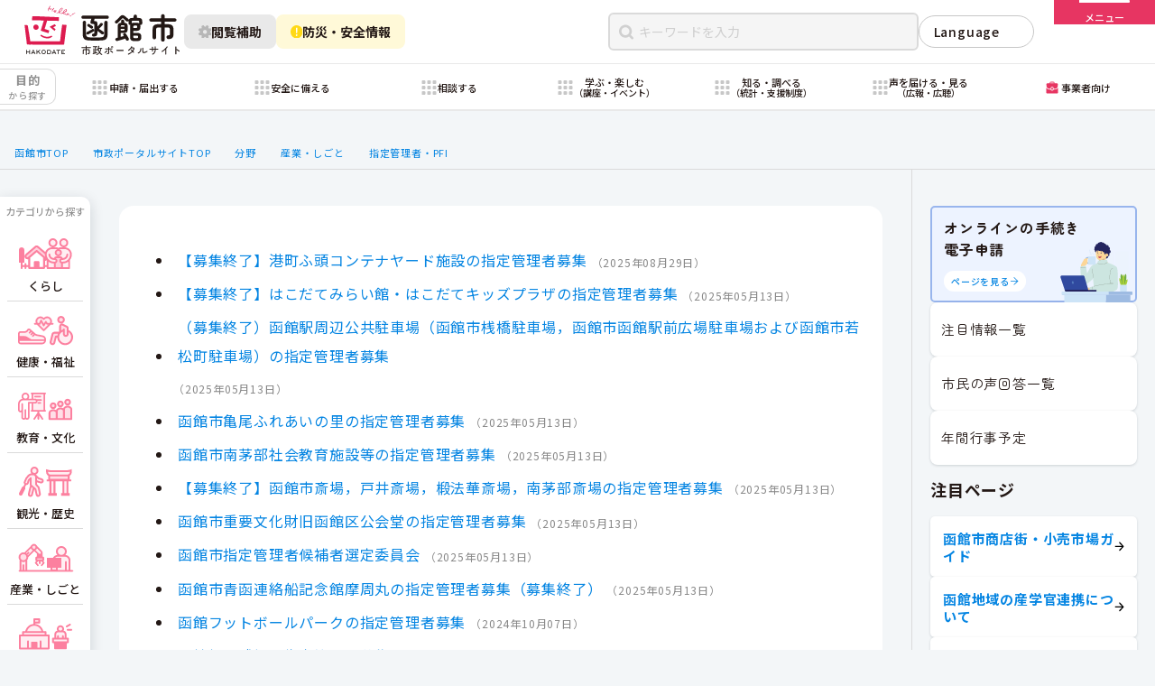

--- FILE ---
content_type: text/html
request_url: https://www.city.hakodate.hokkaido.jp/category/bunya/sangyoshigoto/shiteikanrisya/more@archive.html
body_size: 48917
content:
<!DOCTYPE html>
<html lang="ja" prefix="og: http://ogp.me/ns#">
<head>
  <meta charset="UTF-8" />
  <meta http-equiv="X-UA-Compatible" content="IE=edge" />
  <title>指定管理者・PFI | 函館市</title>
  <!-- Google tag (gtag.js) -->
<script async src="https://www.googletagmanager.com/gtag/js?id=G-29P7MQSKN4"></script>
<script>
  window.dataLayer = window.dataLayer || [];
  function gtag(){dataLayer.push(arguments);}
  gtag('js', new Date());

  gtag('config', 'G-29P7MQSKN4');
</script>

<meta charset="UTF-8" />
<meta name="viewport" content="width=device-width" />
<meta name="description" content="北海道函館市の行政サービスポータルサイト。住民登録、子育て支援、高齢者福祉、保育園入園、医療保険、介護保険など、暮らしに必要な行政サービスをまとめてご案内します。" />
<meta property="og:image" content="https://www.city.hakodate.hokkaido.jp/assets/images/ogp.jpg">
<meta property="og:description" content="北海道函館市の行政サービスポータルサイト。住民登録、子育て支援、高齢者福祉、保育園入園、医療保険、介護保険など、暮らしに必要な行政サービスをまとめてご案内します。" />
<meta property="og:type" content="website">
<meta name="twitter:card" content="summary_large_image" />
<link rel="icon" href="/assets/images/favicon.ico">
<link rel="apple-touch-icon" sizes="256x256" href=“https://www.city.hakodate.hokkaido.jp/assets/images/apple-touch-icon.jpg">
<script>
  const theme = localStorage.getItem("theme");
  if (!theme) {
    const darkThemeMq = window.matchMedia("(prefers-color-scheme: dark)");
    if (darkThemeMq.matches) {
      document.documentElement.classList.add("dark");
    } else {
      document.documentElement.classList.add("light");
    }
  } else {
    if (theme === "light") {
      document.documentElement.classList.add("light");
    } else if (theme === "dark") {
      document.documentElement.classList.add("dark");
    }
  }
</script>
<link rel="stylesheet" href="/assets/css/style.css?20251225">
<link rel="stylesheet" href="/assets/css/pages/tobira.css">
    
<link rel="stylesheet" href="/_common/packs/vendor-160e9e6811803c1ca595.css" />
<script src="/_common/packs/vendor-ff628da1c55fb83c69b5.js"></script>
<link rel="stylesheet" href="/_common/packs/common-b4e6b59309145765082d.css" />
<script src="/_common/packs/common-0b259fff970bd7631a92.js"></script>
<link rel="stylesheet" href="/_common/packs/public-fa3d406cd1595e894fb9.css" />
<script src="/_common/packs/public-e50c39a7299570f2768f.js"></script>

  
</head>
<body id="page-category-bunya-sangyoshigoto-shiteikanrisya-moreArchive" class="dir-category-bunya-sangyoshigoto-shiteikanrisya">
  <header-element class="header">
 <header class="header__content">
    <div class="header-main">
  <div class="header-main__inner">
    <a href="/gov/" class="logo header-main__logo" aria-label="函館市 市政ポータルサイト">
      <img src="/assets/images/logo.svg" alt="" class="logo__img" data-theme="light" aria-hidden />
      <img src="/assets/images/logo-white.svg" alt="" class="logo__img" data-theme="dark" aria-hidden />
    </a>

    <div class="header-main__utility-buttons">
      <modal-dialog>
        <div class="header-main__utility-button">
          <button type="button" class="button" data-variant="xs" data-skin="gray-scale" aria-label="閲覧補助設定を開く" data-modal-trigger="assistance-viewing">
            <img src="/assets/images/icons/gear.svg" alt="" class="icon">
            閲覧補助
          </button>
        </div>

        <dialog class="modal-overlay" data-effect="slide-up" aria-hidden="true" data-modal-target="assistance-viewing">
          <div class="modal assistance-viewing-modal">
            <div class="assistance-viewing-modal__inner">
              <div class="assistance-viewing-modal__header">
                <p class="assistance-viewing-modal__title">閲覧補助メニュー</p>
                <div class="assistance-viewing-modal__control">
                  <div class="assistance-viewing-modal__kana">
                    <kana-setting>
                      <label class="kana-setting">
                        <input type="checkbox">
                        <span class="kana-setting__text">ふりがなをつける</span>
                        <span class="kana-setting__check"></span>
                      </label>
                    </kana-setting>
                  </div>
                  <theme-setting>
                    <label class="theme-setting">
                      <input type="checkbox" hidden>
                      <span data-theme-setting="text">昼景モード<br><small>（ライトモード）</small></span>
                    </label>
                  </theme-setting>
                </div>
              </div>
              <div class="assistance-viewing-modal__contents">
                <p class="assistance-viewing-modal__text">函館市Webサイトでは、デジタル庁が発行する「<a href="https://www.digital.go.jp/resources/introduction-to-web-accessibility-guidebook" target="_blank" class="text-link">ウェブアクセシビリティ導入ガイドブック</a>」に指定されているとおり、<br>OSまたはWebブラウザの補助機能を用いた調整を推奨しています。<br><small>※詳細は「<a href="/docs/2017033100056/" class="text-link">Webアクセシビリティ方針</a>」を御覧ください</small></p>
                <div class="assistance-viewing-modal__help">
                  <figure class="assistance-viewing-modal__help-image">
                    <img src="/assets/images/assistance-viewing.png" alt="">
                    <figcaption>「文字サイズ変更」「配色変更」「読み上げ機能」の設置は「非推奨」となっています
                      <span class="quote">（引用：デジタル庁「ウェブアクセシビリティ導入ガイドブック」）</span>
                    </figcaption>
                  </figure>
                  <ul class="assistance-viewing-modal__help-list">
                    <li class="assistance-viewing-modal__help-list-item">
                      <a href="/docs/2024012200164/" class="text-link">
                        <img src="/assets/images/icons/accesibility-font.svg" alt="" class="icon" aria-hidden>
                        文字を大きくするには
                      </a>
                    </li>
                    <li class="assistance-viewing-modal__help-list-item">
                      <a href="/docs/2024012200157/" class="text-link">
                        <img src="/assets/images/icons/accesibility-reading.svg" alt="" class="icon" aria-hidden>
                        読み上げ機能を使用するには
                      </a>
                    </li>
                    <!-- <li class="assistance-viewing-modal__help-list-item">
                      <a href="#" class="text-link">
                        <img src="/assets/images/icons/accesibility-keyboard.svg" alt="" class="icon" aria-hidden>
                        キーボード操作による閲覧方法
                      </a>
                    </li> -->
                  </ul>
                </div>
              </div>
            </div>
            <button type="button" class="modal__close" data-modal-close="true">
              <img src="/assets/images/icons/close-white.svg" alt="" class="icon" aria-hidden>
              閉じる
            </button>
          </div>
        </dialog>
      </modal-dialog>

      <modal-dialog>
      <div class="header-main__utility-button">
        <button type="button" class="button" data-variant="xs" data-skin="warning"
        aria-label="防災・安全情報を開く" data-modal-trigger="safety-viewing"
        >
          <img src="/assets/images/icons/attention.svg" alt="" class="icon">
          防災・安全情報
        </button>
      </div>
      <dialog class="modal-overlay" data-effect="slide-up" aria-hidden="true" data-modal-target="safety-viewing">
          <div class="modal safety-viewing-modal">
  <div class="safety-viewing-modal__inner">
    <div class="safety-viewing-modal__header">
      <p class="safety-viewing-modal__title">防災・安全情報</p>
      <div class="safety-viewing-modal__sns">
        <a href="https://twitter.com/bousai_hakodate" target="_blank" rel="noreferrer">
          <svg width="40" height="40" viewBox="0 0 40 40" fill="none" xmlns="http://www.w3.org/2000/svg">
          <rect x="2.5" y="2.5" width="35" height="35" rx="4" fill="black"/>
          <path d="M21.8205 18.2645L28.9018 8.5H27.2238L21.0751 16.9784L16.1642 8.5H10.5L17.9263 21.3209L10.5 31.5605H12.1781L18.6713 22.607L23.8576 31.5605H29.5217L21.8201 18.2645H21.8205ZM19.5221 21.4338L18.7697 20.1572L12.7828 9.99856H15.3603L20.1918 18.1969L20.9442 19.4735L27.2245 30.1301H24.647L19.5221 21.4343V21.4338Z" fill="white"/>
          </svg>
          函館市防災情報 X（旧Twitter）
        </a>
      </div>
    </div>
    <div class="safety-viewing-modal__contents">
      <p class="safety-viewing-modal__text">函館市Webサイトでは市民生活の安心・安全を守るために「防災・安全」に関する情報を発信しています。</p>
      <div class="safety-viewing-modal__links">
        <ul class="safety-viewing-modal__link-list">
          <li class="safety-viewing-modal__link-item is-anzen">
            <a href="/docs/2021110200164/">
              <svg width="114" height="117" viewBox="0 0 114 117" fill="none" xmlns="http://www.w3.org/2000/svg">
                <path fill-rule="evenodd" clip-rule="evenodd" d="M30.3057 66.136C30.3057 68.0672 28.7401 69.6328 26.8088 69.6328L3.49662 69.6328C1.56538 69.6328 -0.000207049 68.0672 -0.00020688 66.136C-0.000206711 64.2047 1.56538 62.6391 3.49662 62.6391L26.8088 62.6392C28.7401 62.6392 30.3057 64.2047 30.3057 66.136Z" fill="#FFD917"/>
                <path fill-rule="evenodd" clip-rule="evenodd" d="M18.6523 78.9641C18.6523 80.8954 17.0868 82.4609 15.1555 82.4609H3.49941C1.56816 82.4609 0.00257874 80.8954 0.00257874 78.9641C0.00257874 77.0329 1.56816 75.4673 3.49941 75.4673H15.1555C17.0868 75.4673 18.6523 77.0329 18.6523 78.9641Z" fill="#FFD917"/>
                <path d="M100.396 14.7772C100.396 22.9083 93.7746 29.5301 85.6191 29.5301C77.488 29.5301 70.8662 22.9083 70.8662 14.7772C70.8662 6.62175 77.488 0 85.6191 0C93.7746 0 100.396 6.62175 100.396 14.7772Z" fill="#FFE24A"/>
                <path d="M113.095 54.5686C113.095 58.5855 109.808 61.872 105.791 61.8964L96.4918 61.9207C94.4468 61.9207 92.4262 61.2391 90.8438 59.9975L82.2014 53.4001L74.9467 68.7129C74.3381 70.0762 74.4111 71.6586 75.1902 72.9245L94.7389 105.181C95.4693 106.35 95.8588 107.737 95.8588 109.174C95.8588 111.803 94.5198 114.237 92.2801 115.674C91.0386 116.453 89.6266 116.842 88.1659 116.842C85.7314 116.842 83.4187 115.698 81.9823 113.751L60.4616 84.7317L56.4448 91.2317C54.1077 94.9808 50.0665 97.2448 45.6357 97.2448H30.2255C28.0589 97.2448 26.0139 96.3928 24.4802 94.8347C22.9465 93.301 22.1188 91.256 22.1431 89.0894C22.1918 84.6586 25.8191 81.08 30.2255 81.08H42.5439L48.7275 66.814C48.8736 66.4732 49.0927 66.181 49.3605 65.9376C49.4578 65.329 49.6282 64.7447 49.8717 64.1604L58.4167 44.1004L54.4728 44.2708L51.1863 50.8195C49.896 53.4488 47.2425 55.1042 44.2481 55.1042C42.9091 55.1042 41.5702 54.7634 40.4016 54.0817C36.7256 51.9881 35.3866 47.4113 37.4072 43.6622L42.5196 34.1678C44.4185 30.6865 47.9972 28.6172 51.9166 28.6172L75.5066 28.7633C78.0628 28.7633 80.4973 29.737 82.3718 31.4899L97.8307 46.0236C98.6341 46.7783 99.7296 47.2165 100.849 47.2165H105.791C109.808 47.2409 113.095 50.5274 113.095 54.5686Z" fill="#FFE24A"/>
              </svg>
              <div class="safety-viewing-modal__link-title">
                災害発生・緊急情報<br>
                <small>警報や避難等の情報</small>
              </div>
            </a>
          </li>
          <li class="safety-viewing-modal__link-item is-bousai">
            <a href="/category/bunya/bosaigai/">
              <svg width="113" height="113" viewBox="0 0 113 113" fill="none" xmlns="http://www.w3.org/2000/svg">
                <path d="M0 13.3794C0 5.99017 5.99017 0 13.3794 0C20.552 0 26.4487 5.65606 26.7473 12.8224L27.6684 34.9287C28.0043 42.992 31.2059 50.6707 36.6971 56.5847L49.4914 70.3632C50.2044 71.1305 51.2044 71.5667 52.2516 71.5667H82.1133C99.1714 71.5667 113 85.3952 113 102.453C113 108.278 108.278 113 102.453 113H41.4333C35.1923 113 30.1333 107.941 30.1333 101.7V93.0427C30.1333 92.1873 29.8422 91.3575 29.3079 90.6897L12.3809 69.5308C4.36636 59.5126 0 47.0649 0 34.2356V13.3794Z" fill="#FFE250"/>
                <path d="M45.168 37.6635C45.168 23.1016 56.9727 11.2969 71.5346 11.2969C86.0966 11.2969 97.9013 23.1016 97.9013 37.6635C97.9013 52.2255 86.0966 64.0302 71.5346 64.0302C56.9727 64.0302 45.168 52.2255 45.168 37.6635Z" fill="#FFE250"/>
                <path d="M71.8242 0.949219C87.1315 0.949219 99.5507 13.2555 99.5507 28.4237V36.4371H44.0977V28.4237C44.0977 13.2555 56.5168 0.949219 71.8242 0.949219Z" fill="#FAC300"/>
                <path d="M87.9941 6.12358V35.2923H55.6465V6.12358C60.1983 2.86098 65.7898 0.949219 71.8203 0.949219C77.8508 0.949219 83.4423 2.86098 87.9941 6.12358Z" fill="#FAC300"/>
                <path d="M64.8955 0.949219H78.7588C80.0296 0.949219 81.0693 1.97951 81.0693 3.23876V35.2923H62.585V3.23876C62.585 1.97951 63.6247 0.949219 64.8955 0.949219Z" fill="#FAC300"/>
                <rect x="61.4502" y="15.5391" width="20.7152" height="8.21076" fill="#FFEF9A"/>
                <rect x="67.6631" y="29.8984" width="20.5269" height="8.28609" transform="rotate(-90 67.6631 29.8984)" fill="#FFEF9A"/>
                <path d="M99.5448 33.2344H44.0918C42.8157 33.2344 41.7812 34.6841 41.7812 36.4724C41.7812 38.2608 42.8157 39.7105 44.0918 39.7105H99.5448C100.821 39.7105 101.855 38.2608 101.855 36.4724C101.855 34.6841 100.821 33.2344 99.5448 33.2344Z" fill="#FFEF9A"/>
              </svg>
              <div class="safety-viewing-modal__link-title">
                防災・安全カテゴリ<br>
                <small>防災・消防・救急・交通規制等の情報</small>
              </div>
            </a>
          </li>
          <li class="safety-viewing-modal__link-item is-chuui">
            <a href="/category/zokusei/tyuui/">
              <svg width="109" height="107" viewBox="0 0 109 107" fill="none" xmlns="http://www.w3.org/2000/svg">
                <path d="M43.0628 19.0477C43.0657 20.8692 42.3799 22.6245 41.1431 23.9617C37.6193 23.2969 34.0023 23.2969 30.4785 23.9617C29.6802 23.0939 29.1057 22.0445 28.8047 20.9045C28.5036 19.7645 28.4853 18.5682 28.7511 17.4195C29.0169 16.2708 29.559 15.2042 30.3302 14.3123C31.1014 13.4204 32.0785 12.7301 33.1769 12.3012C34.2752 11.8724 35.4616 11.7179 36.6331 11.8512C37.8046 11.9844 38.926 12.4015 39.8999 13.0661C40.8738 13.7307 41.6709 14.6229 42.2221 15.6652C42.7732 16.7076 43.0618 17.8686 43.0628 19.0477Z" fill="#F7D839"/>
                <path d="M64.684 80.3438H6.93688C3.10575 80.3438 0 83.4495 0 87.2806C0 91.1118 3.10575 94.2175 6.93688 94.2175H64.684C68.5152 94.2175 71.6209 91.1118 71.6209 87.2806C71.6209 83.4495 68.5152 80.3438 64.684 80.3438Z" fill="#FFEF9A"/>
                <path d="M64.2678 80.3456H7.35156V51.9219C7.35119 48.1845 8.087 44.4836 9.51699 41.0306C10.947 37.5776 13.0431 34.44 15.6857 31.7971C18.3284 29.1543 21.4657 27.0578 24.9186 25.6275C28.3714 24.1971 32.0723 23.4609 35.8097 23.4609C43.3575 23.4617 50.5959 26.4606 55.9328 31.798C61.2696 37.1354 64.2678 44.3741 64.2678 51.9219V80.3456Z" fill="#FDDF44"/>
                <path d="M35.8164 106.906C32.4517 106.906 29.225 105.569 26.8458 103.189C24.4666 100.81 23.1297 97.5835 23.1289 94.2188H48.5183C48.5183 95.8861 48.1896 97.5371 47.5511 99.0774C46.9126 100.618 45.9768 102.017 44.7971 103.195C43.6175 104.374 42.2171 105.308 40.6761 105.945C39.1352 106.581 37.4838 106.908 35.8164 106.906Z" fill="#F7D839"/>
                <path d="M82.4395 0.013212C69.4829 0.429674 58.8863 10.9338 58.4236 23.8904C58.2385 28.8879 59.5341 33.5616 61.8941 37.4948L55.8322 50.544C55.3232 51.6545 56.4338 52.7651 57.5443 52.2561L70.5935 46.1943C74.573 48.5542 79.2467 49.8499 84.1979 49.6648C97.1546 49.202 107.659 38.6054 108.075 25.6488C108.492 11.304 96.7844 -0.449524 82.4395 0.013212Z" fill="#FAC300"/>
                <path d="M83.2258 9.82031C75.2668 9.82031 80.8196 30.7823 83.2258 30.7823C85.6321 30.7823 91.1849 9.82031 83.2258 9.82031Z" fill="white"/>
                <path d="M83.2253 39.1108C84.9376 39.1108 86.3257 37.7228 86.3257 36.0105C86.3257 34.2982 84.9376 32.9102 83.2253 32.9102C81.5131 32.9102 80.125 34.2982 80.125 36.0105C80.125 37.7228 81.5131 39.1108 83.2253 39.1108Z" fill="white"/>
              </svg>
              <div class="safety-viewing-modal__link-title">
                各課からのお知らせ<br>
                <small>各分野の注意喚起や啓発など</small>
              </div>
            </a>
          </li>
        </ul>
      </div>
    </div>
  </div>
  <button type="button" class="modal__close" data-modal-close="true">
    <img src="/assets/images/icons/close-white.svg" alt="" class="icon" aria-hidden>
    閉じる
  </button>
</div>
        </dialog>

      </modal-dialog>
    </div>


    <div class="header-main__nav">
      <div class="header-main__links">
        <jump-to-body>
          <button type="button" class="jump-to-body" aria-label="本文へスクロールする">
            <span>本文へ</span>
            <img src="/assets/images/icons/arrow-bottom.svg" alt="" class="icon">
          </button>
        </jump-to-body>
        <nav class="header-links">
          <ul class="header-links__container">
            <li class="header-links__item"><a href="/docs/" class="header-links__link">新着情報</a></li>
            <li class="header-links__item"><a href="/docs/2014012301053/" class="header-links__link">アクセス情報</a></li>
            <li class="header-links__item"><a href="/docs/2014031700318/" class="header-links__link">ご意見・お問い合わせ</a></li>
            <li class="header-links__item"><a href="/faq/" class="header-links__link">函館市FAQ</a></li>
            <li class="header-links__item"><a href="/soshiki/" class="header-links__link">組織・部署</a></li>
          </ul>
        </nav>
      </div>
      <div class="header-main__search-wrapper">
        <form action="/search.html" class="header-main__search">
          <div class="keyword-search-input">
            <input type="search" name="keyword" class="keyword-search-input__text" placeholder="キーワードを入力" required>
            <button type="reset" value="" class="keyword-search-input__reset" aria-label="リセット">
              <svg viewBox="0 0 10 11" fill="none" xmlns="http://www.w3.org/2000/svg">
                <path d="M9.14514 10.3542C9.3404 10.5495 9.65698 10.5495 9.85224 10.3542C10.0475 10.1589 10.0475 9.84235 9.85224 9.64709L5.70758 5.50243L9.85623 1.35378C10.0515 1.15852 10.0515 0.841939 9.85623 0.646677C9.66096 0.451414 9.34438 0.451414 9.14912 0.646677L5.00047 4.79532L0.8516 0.646447C0.656338 0.451184 0.339756 0.451185 0.144494 0.646447C-0.0507685 0.841709 -0.050769 1.15829 0.144494 1.35355L4.29337 5.50243L0.148475 9.64732C-0.0467872 9.84258 -0.0467867 10.1592 0.148475 10.3544C0.343738 10.5497 0.66032 10.5497 0.855582 10.3544L5.00047 6.20953L9.14514 10.3542Z" fill="#fff"/>
              </svg>
            </button>
            <div class="keyword-search-input__submit">
              <button type="submit" class="keyword-search-input__submit-button">検索</button>
            </div>
          </div>
        </form>
        <div class="header-language">
          <language-select>
            <div class="language-select">
              <details class="language-select__selector">
                <summary class="language-select__heading">Language</summary>
                <div class="language-select__list">
                  <button type="button" class="language-select__item" data-href="/docs/2014013100457/">English</button>
                  <button type="button" class="language-select__item" data-href="/docs/2014013100525/">한국어</button>
                  <button type="button" class="language-select__item" data-href="/docs/2014020200096/">簡体字</button>
                  <button type="button" class="language-select__item" data-href="/docs/2014020200164/">繁體字</button>
                  <button type="button" class="language-select__item" data-href="/docs/2014020200010/">Pусский</button>
                </div>
              </details>
            </div>
          </language-select>
        </div>
      </div>
    </div>
  </div>

<drawer-menu class="header-main__menu">
    <button type="button" class="menu-button" aria-label="メニューを開く" data-open="true" aria-expanded="false">
      <span class="menu-button__border">
        <span></span>
      </span>
      <p class="menu-button__text">メニュー</p>
    </button>

    <dialog class="menu-wrapper" tabindex="-1" role="navigation" aria-label="メニュー">
      <div class="menu">
        <div class="menu__belt">
          <div class="menu__belt-inner">
            <a href="/gov/" class="menu__go-top">
              <img src="/assets/images/icons/arrow-left-white.svg" alt="">
              <span>市政トップページへ戻る</span>
            </a>
            <ul class="menu__languages">
              <li><a href="/docs/2014013100457/" class="menu__languages-link">English</a></li>
              <li><a href="/docs/2014013100525/" class="menu__languages-link">한국어</a></li>
              <li><a href="/docs/2014020200096/" class="menu__languages-link">簡体字</a></li>
              <li><a href="/docs/2014020200164/" class="menu__languages-link">繁體字</a></li>
              <li><a href="/docs/2014020200010/" class="menu__languages-link">Pусский</a></li>
            </ul>
          </div>
          <button type="button" class="menu-button" aria-label="メニューを閉じる" aria-expanded="true" data-open="false" >
            <span class="menu-button__border">
              <span></span>
            </span>
            <p class="menu-button__text">閉じる</p>
          </button>
        </div>
        <div class="menu__container">
          <div class="menu__inner">
            <div class="menu__inner-sub">
              <div class="menu__mobile-utility">
                <kana-setting>
                  <label class="kana-setting">
                    <input type="checkbox">
                    <span class="kana-setting__text">かなをつける</span>
                    <span class="kana-setting__check"></span>
                  </label>
                </kana-setting>

                <select class="language-select" onChange="location.href=value;" title="言語選択">
                  <option disabled selected value>Language</option>
                  <option value="/docs/2014013100457/">English</option>
                  <option value="/docs/2014013100525/">한국어</option>
                  <option value="/docs/2014020200096/">簡体字</option>
                  <option value="/docs/2014020200164/">繁體字</option>
                  <option value="/docs/2014020200010/">Pусский</option>
                </select>
              </div>

              <ul class="menu__box-links">
                <li class="menu__box-links-small-view">
                  <a href="/docs/2021110200164/" class="button" data-variant="md" data-skin="light">
                    災害・緊急情報
                  </a>
                </li>
                <li class="menu__box-links-small-view">
                  <a href="/docs/" class="button" data-variant="md" data-skin="light">
                    新着情報
                  </a>
                </li>
                <li class="menu__box-links-small-view">
                  <a href="/docs/2014012301053/" class="button" data-variant="md" data-skin="light">
                   本庁舎ご案内
                  </a>
                </li>
                <li class="menu__box-links-small-view">
                  <a href="/mayor/" class="button" data-variant="md" data-skin="light">
                    市長室へようこそ
                  </a>
                </li>
                <li class="menu__box-links-small-view">
                  <a href="/shinsei/" class="button" data-variant="md" data-skin="light">
                    申請書ダウンロード
                  </a>
                </li>
                <li class="menu__box-links-small-view">
                  <a href="/docs/2025052700058/" class="button" data-variant="md" data-skin="light">
                    まちのマップサービス
                  </a>
                </li>
                <li class="menu__box-links-small-view">
                  <a href="/faq/" class="button" data-variant="md" data-skin="light">
                    よくある質問
                  </a>
                </li>
                <li class="menu__box-links-small-view">
                  <a href="/docs/2015122800023/" class="button" data-variant="md" data-skin="light">
                    年間行事予定
                  </a>
                </li>
                <li class="menu__box-links-large-view">
                  <a href="/docs/" class="text-one-line-link">
                    <span>新着情報</span>
                    <svg class="text-one-line-link__icon" viewBox="0 0 14 14" xmlns="http://www.w3.org/2000/svg" aria-hidden>
                      <path d="M0.75076 6.38932C0.413253 6.38932 0.139649 6.66293 0.139649 7.00043C0.139649 7.33794 0.413253 7.61155 0.75076 7.61155L11.4418 7.61155L6.1187 12.6685C5.87401 12.9009 5.86409 13.2878 6.09655 13.5324C6.32901 13.7771 6.71582 13.7871 6.96051 13.5546L13.8596 7.00043L6.96051 0.446266C6.71582 0.213809 6.32901 0.223727 6.09655 0.46842C5.86409 0.713112 5.87401 1.09992 6.11871 1.33238L11.4418 6.38932L0.75076 6.38932Z" fill="currentColor"/>
                    </svg>
                  </a>
                </li>
                <li class="menu__box-links-large-view">
                  <a href="/docs/2021110200164/" class="text-one-line-link">
                    <span>災害・緊急情報</span>
                    <svg class="text-one-line-link__icon" viewBox="0 0 14 14" xmlns="http://www.w3.org/2000/svg" aria-hidden>
                      <path d="M0.75076 6.38932C0.413253 6.38932 0.139649 6.66293 0.139649 7.00043C0.139649 7.33794 0.413253 7.61155 0.75076 7.61155L11.4418 7.61155L6.1187 12.6685C5.87401 12.9009 5.86409 13.2878 6.09655 13.5324C6.32901 13.7771 6.71582 13.7871 6.96051 13.5546L13.8596 7.00043L6.96051 0.446266C6.71582 0.213809 6.32901 0.223727 6.09655 0.46842C5.86409 0.713112 5.87401 1.09992 6.11871 1.33238L11.4418 6.38932L0.75076 6.38932Z" fill="currentColor"/>
                    </svg>
                  </a>
                </li>
                <li class="menu__box-links-large-view">
                  <a href="/docs/2014012301053/" class="text-one-line-link">
                    <span>本庁舎ご案内</span>
                    <svg class="text-one-line-link__icon" viewBox="0 0 14 14" xmlns="http://www.w3.org/2000/svg" aria-hidden>
                      <path d="M0.75076 6.38932C0.413253 6.38932 0.139649 6.66293 0.139649 7.00043C0.139649 7.33794 0.413253 7.61155 0.75076 7.61155L11.4418 7.61155L6.1187 12.6685C5.87401 12.9009 5.86409 13.2878 6.09655 13.5324C6.32901 13.7771 6.71582 13.7871 6.96051 13.5546L13.8596 7.00043L6.96051 0.446266C6.71582 0.213809 6.32901 0.223727 6.09655 0.46842C5.86409 0.713112 5.87401 1.09992 6.11871 1.33238L11.4418 6.38932L0.75076 6.38932Z" fill="currentColor"/>
                    </svg>
                  </a>
                </li>
                <li class="menu__box-links-large-view">
                  <a href="/mayor/" class="text-one-line-link">
                    <span>市長室へようこそ</span>
                    <svg class="text-one-line-link__icon" viewBox="0 0 14 14" xmlns="http://www.w3.org/2000/svg" aria-hidden>
                      <path d="M0.75076 6.38932C0.413253 6.38932 0.139649 6.66293 0.139649 7.00043C0.139649 7.33794 0.413253 7.61155 0.75076 7.61155L11.4418 7.61155L6.1187 12.6685C5.87401 12.9009 5.86409 13.2878 6.09655 13.5324C6.32901 13.7771 6.71582 13.7871 6.96051 13.5546L13.8596 7.00043L6.96051 0.446266C6.71582 0.213809 6.32901 0.223727 6.09655 0.46842C5.86409 0.713112 5.87401 1.09992 6.11871 1.33238L11.4418 6.38932L0.75076 6.38932Z" fill="currentColor"/>
                    </svg>
                  </a>
                </li>
                <li class="menu__box-links-large-view">
                  <a href="/shinsei/" class="text-one-line-link">
                    <span>申請書ダウンロード</span>
                    <svg class="text-one-line-link__icon" viewBox="0 0 14 14" xmlns="http://www.w3.org/2000/svg" aria-hidden>
                      <path d="M0.75076 6.38932C0.413253 6.38932 0.139649 6.66293 0.139649 7.00043C0.139649 7.33794 0.413253 7.61155 0.75076 7.61155L11.4418 7.61155L6.1187 12.6685C5.87401 12.9009 5.86409 13.2878 6.09655 13.5324C6.32901 13.7771 6.71582 13.7871 6.96051 13.5546L13.8596 7.00043L6.96051 0.446266C6.71582 0.213809 6.32901 0.223727 6.09655 0.46842C5.86409 0.713112 5.87401 1.09992 6.11871 1.33238L11.4418 6.38932L0.75076 6.38932Z" fill="currentColor"/>
                    </svg>
                  </a>
                </li>
                <li class="menu__box-links-large-view">
                  <a href="/docs/2025052700058/" class="text-one-line-link">
                    <span>まちのマップサービス</span>
                    <svg class="text-one-line-link__icon" viewBox="0 0 14 14" xmlns="http://www.w3.org/2000/svg" aria-hidden>
                      <path d="M0.75076 6.38932C0.413253 6.38932 0.139649 6.66293 0.139649 7.00043C0.139649 7.33794 0.413253 7.61155 0.75076 7.61155L11.4418 7.61155L6.1187 12.6685C5.87401 12.9009 5.86409 13.2878 6.09655 13.5324C6.32901 13.7771 6.71582 13.7871 6.96051 13.5546L13.8596 7.00043L6.96051 0.446266C6.71582 0.213809 6.32901 0.223727 6.09655 0.46842C5.86409 0.713112 5.87401 1.09992 6.11871 1.33238L11.4418 6.38932L0.75076 6.38932Z" fill="currentColor"/>
                    </svg>
                  </a>
                </li>
                <li class="menu__box-links-large-view">
                  <a href="/faq/" class="text-one-line-link">
                    <span>よくある質問</span>
                    <svg class="text-one-line-link__icon" viewBox="0 0 14 14" xmlns="http://www.w3.org/2000/svg" aria-hidden>
                      <path d="M0.75076 6.38932C0.413253 6.38932 0.139649 6.66293 0.139649 7.00043C0.139649 7.33794 0.413253 7.61155 0.75076 7.61155L11.4418 7.61155L6.1187 12.6685C5.87401 12.9009 5.86409 13.2878 6.09655 13.5324C6.32901 13.7771 6.71582 13.7871 6.96051 13.5546L13.8596 7.00043L6.96051 0.446266C6.71582 0.213809 6.32901 0.223727 6.09655 0.46842C5.86409 0.713112 5.87401 1.09992 6.11871 1.33238L11.4418 6.38932L0.75076 6.38932Z" fill="currentColor"/>
                    </svg>
                  </a>
                </li>
                <li class="menu__box-links-large-view">
              <a href="/docs/2015122800023/" class="text-one-line-link">
                <span>年間行事予定</span>
                <svg class="text-one-line-link__icon" viewBox="0 0 14 14" xmlns="http://www.w3.org/2000/svg" aria-hidden>
                  <path d="M0.75076 6.38932C0.413253 6.38932 0.139649 6.66293 0.139649 7.00043C0.139649 7.33794 0.413253 7.61155 0.75076 7.61155L11.4418 7.61155L6.1187 12.6685C5.87401 12.9009 5.86409 13.2878 6.09655 13.5324C6.32901 13.7771 6.71582 13.7871 6.96051 13.5546L13.8596 7.00043L6.96051 0.446266C6.71582 0.213809 6.32901 0.223727 6.09655 0.46842C5.86409 0.713112 5.87401 1.09992 6.11871 1.33238L11.4418 6.38932L0.75076 6.38932Z" fill="currentColor"/>
                </svg>
              </a>
            </li>
              </ul>

              <p class="menu__subtitle">記事・ページを見つける</p>
              <form action="/search.html" class="menu__search">
                <div class="keyword-search-input" data-variant="shown-submit">
                  <input type="search" name="keyword" class="keyword-search-input__text" placeholder="キーワード・記事IDを入力" required>
                  <button type="reset" value="" class="keyword-search-input__reset" aria-label="リセット">
                    <svg viewBox="0 0 10 11" fill="none" xmlns="http://www.w3.org/2000/svg">
                      <path d="M9.14514 10.3542C9.3404 10.5495 9.65698 10.5495 9.85224 10.3542C10.0475 10.1589 10.0475 9.84235 9.85224 9.64709L5.70758 5.50243L9.85623 1.35378C10.0515 1.15852 10.0515 0.841939 9.85623 0.646677C9.66096 0.451414 9.34438 0.451414 9.14912 0.646677L5.00047 4.79532L0.8516 0.646447C0.656338 0.451184 0.339756 0.451185 0.144494 0.646447C-0.0507685 0.841709 -0.050769 1.15829 0.144494 1.35355L4.29337 5.50243L0.148475 9.64732C-0.0467872 9.84258 -0.0467867 10.1592 0.148475 10.3544C0.343738 10.5497 0.66032 10.5497 0.855582 10.3544L5.00047 6.20953L9.14514 10.3542Z" fill="#fff"/>
                    </svg>
                  </button>
                  <div class="keyword-search-input__submit">
                    <button type="submit" class="keyword-search-input__submit-button">検索</button>
                  </div>
                </div>
              </form>

              <!-- <ul class="menu__keywords">
                <li><a href="/docs/2024011800051/" class="keyword-link">能登半島地震 支援状況</a></li>
                <li><a href="/docs/2022062700061/" class="keyword-link">新型コロナウイルス</a></li>
                <li><a href="/docs/2023062100073/" class="keyword-link">物価高騰 支援</a></li>
                <li><a href="/docs/2014012100816/" class="keyword-link">ゴミ 分別</a></li>
                <li><a href="/docs/2022122600041/" class="keyword-link">除雪情報</a></li>
                <li><a href="/docs/2023121100044/" class="keyword-link">低所得世帯 給付金</a></li>
                <li><a href="/docs/2023020200081/" class="keyword-link">臨時休校 感染症</a></li>
                <li><a href="/docs/2021110200164/" class="keyword-link">災害・緊急情報</a></li>
              </ul> -->
            <ul class="menu__keywords">
  <li><a href="/docs/2025121700330/" class="keyword-link">物価高騰支援 給付金</a></li>
  <li><a href="/docs/2025121500060/" class="keyword-link">物価高騰支援 水道料金</a></li>
  <li><a href="/docs/2022081900138/" class="keyword-link">高齢者インフルエンザワクチン</a></li>
  <li><a href="/docs/2024030400133/" class="keyword-link">市立学校 臨時休業</a></li>
  <li><a href="/hakosuku/" class="keyword-link">楽しい子育て応援サイト はこすく</a></li>
  <li><a href="/docs/2025022500046/" class="keyword-link">子育て オンラインサービス</a></li>
  <li><a href="/docs/2025021800017/" class="keyword-link">旧優生保護法 補償金</a></li>
</ul>
            </div>

            <div class="menu__large-view-links">
              <dl class="menu__links">
                <dt class="menu__link-title">カテゴリから</dt>
                <dd class="menu__link-content">
                  <ul class="menu__horizontal-links">
                    <li><a href="/category/bunya/kurashi/" class="menu__link">くらし</a></li>
                    <li><a href="/category/bunya/fukushi/" class="menu__link">健康・福祉</a></li>
                    <li><a href="/category/bunya/kyoikubunka/" class="menu__link">教育・文化</a></li>
                    <li><a href="/category/bunya/kanko/" class="menu__link">観光・歴史</a></li>
                    <li><a href="/category/bunya/sangyoshigoto/" class="menu__link">産業・しごと</a></li>
                    <li><a href="/category/bunya/gyoseimachizukuri/" class="menu__link">市政・議会</a></li>
                    <li><a href="/category/bunya/bosaigai/" class="menu__link">防災・安全</a></li>
                  </ul>
                </dd>
              </dl>

              <dl class="menu__links">
                <dt class="menu__link-title">ライフシーンから</dt>
                <dd class="menu__link-content">
                  <ul class="menu__horizontal-links">
                    <li><a href="/lifeevent/ninshin.html" class="menu__link">妊娠・出産</a></li>
                    <li><a href="/lifeevent/kosodate.html" class="menu__link">子育て</a></li>
                    <li><a href="/lifeevent/nyuen.html" class="menu__link">入園・入学</a></li>
                    <li><a href="/lifeevent/shushoku.html" class="menu__link">就職・退職</a></li>
                    <li><a href="/lifeevent/kekkon.html" class="menu__link">結婚・離婚</a></li>
                    <li><a href="/lifeevent/hikkoshi.html" class="menu__link">引越・住まい</a></li>
                    <li><a href="/lifeevent/fukushi.html" class="menu__link">高齢者福祉・介護</a></li>
                    <li><a href="/lifeevent/gohuko.html" class="menu__link">ご不幸</a></li>
                  </ul>
                </dd>
              </dl>

              <dl class="menu__links">
                <dt class="menu__link-title">属性から</dt>
                <dd class="menu__link-content">
                  <ul class="menu__horizontal-links">
                    <li><a href="/category/zokusei/tyuui/" class="menu__link">注意情報</a></li>
                    <li><a href="/category/zokusei/soudan/" class="menu__link">相談窓口</a></li>
                    <li><a href="/category/zokusei/event/" class="menu__link">講座・催し</a></li>
                    <li><a href="/category/zokusei/saiyo/" class="menu__link">募集・採用</a></li>
                    <li><a href="/category/zokusei/jyosei/" class="menu__link">手当・助成・貸付</a></li>
                    <li><a href="/category/zokusei/nyusatsu/" class="menu__link">入札・調達・売却・契約</a></li>
                    <li><a href="/category/zokusei/kyoka/" class="menu__link">許認可・指導・監査</a></li>
                    <li><a href="/category/zokusei/toukei/" class="menu__link">統計・調査</a></li>
                    <li><a href="/category/zokusei/jigyo/" class="menu__link">事業概要・刊行物</a></li>
                    <li><a href="/category/zokusei/kaigi/" class="menu__link">会議開催・会議録</a></li>
                    <li><a href="/category/zokusei/shisetu/" class="menu__link">施設案内</a></li>
                    <li><a href="/category/zokusei/etc/" class="menu__link">その他</a></li>
                  </ul>
                </dd>
              </dl>

              <dl class="menu__links">
                <dt class="menu__link-title">組織・部署ページ一覧から</dt>
                <dd class="menu__link-content">
<ul class="menu__vertical-links">
                    <li><a href="/soshiki/kikaku_dept/" class="menu__link">企画部</a></li>
                    <li><a href="/soshiki/soumu_dept/" class="menu__link">総務部</a></li>
                    <li><a href="/soshiki/zaimu_dept/" class="menu__link">財務部</a></li>
                    <li><a href="/soshiki/keirin_dept/" class="menu__link">競輪事業部</a></li>
                    <li><a href="/soshiki/shimin_dept/" class="menu__link">市民部</a></li>
                    <li><a href="/soshiki/fukushi_dept/" class="menu__link">保健福祉部</a></li>
                  </ul>

                  <ul class="menu__vertical-links">
                    <li><a href="/soshiki/hokensyo/" class="menu__link">保健所</a></li>
                    <li><a href="/soshiki/kodomo_dept/" class="menu__link">子ども未来部</a></li>
                    <li><a href="/soshiki/kankyoh_dept/" class="menu__link">環境部</a></li>
                    <li><a href="/soshiki/keizai_dept/" class="menu__link">経済部</a></li>
                    <li><a href="/soshiki/kankou_dept/" class="menu__link">観光部</a></li>
                    <li><a href="/soshiki/nousui_dept/" class="menu__link">農林水産部</a></li>
                  </ul>

                  <ul class="menu__vertical-links">
                    <li><a href="/soshiki/doboku_dept/" class="menu__link">土木部</a></li>
                    <li><a href="/soshiki/toshiken_dept/" class="menu__link">都市建設部</a></li>
                    <li><a href="/soshiki/kouwan_dept/" class="menu__link">港湾空港部</a></li>
                    <li><a href="/soshiki/toi_branch/" class="menu__link">戸井支所</a></li>
                    <li><a href="/soshiki/esan_branch/" class="menu__link">恵山支所</a></li>
                    <li><a href="/soshiki/todohokke_branch/" class="menu__link">椴法華支所</a></li>
                    <li><a href="/soshiki/minamikayabe_branch/" class="menu__link">南茅部支所</a></li>
                  </ul>

                  <ul class="menu__vertical-links">
                    <li><a href="/soshiki/kaikei_dept/" class="menu__link">会計部</a></li>
                    <li><a href="/soshiki/fire_dep/" class="menu__link">消防本部</a></li>
                    <li><a href="/soshiki/kyouiku_dept/" class="menu__link">教育委員会生涯学習部</a></li>
                    <li><a href="/soshiki/gakko_dept/" class="menu__link">教育委員会学校教育部</a></li>
                    <li><a href="/soshiki/gikai_sec/" class="menu__link">議会事務局</a></li>
                    <li><a href="/soshiki/senkyo_sec/" class="menu__link">選挙管理委員会事務局</a></li>
                  </ul>

                  <ul class="menu__vertical-links">
                    <li><a href="/soshiki/kansa_sec/" class="menu__link">監査事務局</a></li>
                    <li><a href="/soshiki/kouhei_sec/" class="menu__link">公平委員会事務局</a></li>
                    <li><a href="/soshiki/nouinkai_sec/" class="menu__link">農業委員会事務局</a></li>
                    <li><a href="/soshiki/kanri_dept/" class="menu__link">企業局管理部</a></li>
                    <li><a href="/soshiki/suidou_dept/" class="menu__link">企業局上下水道部</a></li>
                    <li><a href="/soshiki/densha_densha_deptdept/" class="menu__link">企業局交通部</a></li>
                    <li><a href="/soshiki/hospital_bureau/" class="menu__link">病院局</a></li>
                  </ul>
                </dd>
              </dl>
            </div>

            <div class="menu__small-view-links">
              <accordion-element class="menu__accordion">
                <div class="accordion">
                  <button type="button" class="accordion__trigger" aria-expanded="false">目的から探す</button>
                  <div class="accordion__content" hidden tabindex="-1">
                    <button type="button" class="accordion__trigger" aria-expanded="false">申請・届出をする</button>
                    <div class="accordion__content" hidden tabindex="-1">
                      <a href="/docs/2024011600033/#juminhyo" class="accordion__link">住民票</a>
                      <a href="/docs/2024011600033/#mynumber" class="accordion__link">マイナンバー</a>
                      <a href="/docs/2024011600033/#inkanshomei" class="accordion__link">印鑑証明</a>
                      <a href="/docs/2024011600033/#online" class="accordion__link">オンライン</a>
                      <a href="/docs/2024011600033/#tennyu" class="accordion__link">転入・転出</a>
                      <a href="/docs/2024011600033/#gomi-dashi" class="accordion__link">ごみ出し</a>
                      <a href="/docs/2024011600033/#koseki" class="accordion__link">戸籍</a>
                      <a href="/docs/2024011600033/#lgbtq" class="accordion__link">LGBTQ</a>
                      <a href="/docs/2024011600033/#tax" class="accordion__link">税金</a>
                      <a href="/docs/2024011600033/#medical-insurance" class="accordion__link">医療保険（こくほ等）</a>
                      <a href="/docs/2024011600033/#kaigo" class="accordion__link">介護保険</a>
                      <a href="/docs/2024011600033/#hoiku-kosodate" class="accordion__link">保育・子育て</a>
                      <a href="/docs/2024011600033/#shisetsu-yoyaku" class="accordion__link">施設予約</a>
                      <a href="/docs/2024011600033/#shogai-fukushi" class="accordion__link">障がい福祉</a>
                      <a href="/docs/2024011600033/#pet" class="accordion__link">ペット</a>
                      <a href="/docs/2024011600033/#syoubou" class="accordion__link">消防</a>
                    </div>
                    <button type="button" class="accordion__trigger" aria-expanded="false">安全に備える</button>
                    <div class="accordion__content" hidden tabindex="-1">
                      <a href="/docs/2024011300025/#hinan" class="accordion__link">避難・災害のとき</a>
                      <a href="/docs/2024011300025/#kasai" class="accordion__link">火災のとき</a>
                      <a href="/docs/2024011300025/#kyukyu" class="accordion__link">救急のとき</a>
                      <a href="/docs/2024011300025/#jishin" class="accordion__link">地震・津波のとき</a>
                      <a href="/docs/2024011300025/#dosha" class="accordion__link">土砂災害のとき</a>
                      <a href="/docs/2024011300025/#kozui" class="accordion__link">洪水・水害のとき</a>
                      <a href="/docs/2024011300025/#setsugai" class="accordion__link">雪害のとき</a>
                      <a href="/docs/2024011300025/#funka" class="accordion__link">火山・噴火のとき</a>
                      <a href="/docs/2024011300025/#buryoku" class="accordion__link">武力攻撃のとき</a>
                    </div>
                    <button type="button" class="accordion__trigger" aria-expanded="false">相談する</button>
                    <div class="accordion__content" hidden tabindex="-1">
                      <a href="/docs/2024011300032/#kurashi" class="accordion__link">くらし全般</a>
                      <a href="/docs/2024011300032/#kosodate" class="accordion__link">子育て</a>
                      <a href="/docs/2024011300032/#gakkou" class="accordion__link">学校生活</a>
                      <a href="/docs/2024011300032/#iryo" class="accordion__link">医療</a>
                      <a href="/docs/2024011300032/#fukushi_service" class="accordion__link">福祉サービス</a>
                      <a href="/docs/2024011300032/#shogai" class="accordion__link">障がい福祉</a>
                      <a href="/docs/2024011300032/#seikatsu_konkyu" class="accordion__link">生活困窮者</a>
                      <a href="/docs/2024011300032/#job" class="accordion__link">しごと</a>
                      <a href="/docs/2024011300032/#gaikokujin" class="accordion__link">がいこくじん</a>
                    </div>
                    <button type="button" class="accordion__trigger" aria-expanded="false">学ぶ・楽しむ</button>
                    <div class="accordion__content" hidden tabindex="-1">
                      <a href="/docs/2024011400015/#sports" class="accordion__link">スポーツ</a>
                      <a href="/docs/2024011400015/#kenko" class="accordion__link">健康づくり</a>
                      <a href="/docs/2024011400015/#event" class="accordion__link">イベント</a>
                      <a href="/docs/2024011400015/#park" class="accordion__link">公園・キャンプ場</a>
                      <a href="/docs/2024011400015/#shimin_saien" class="accordion__link">市民菜園</a>
                      <a href="/docs/2024011400015/#kouza" class="accordion__link">各種講座</a>
                    </div>
                    <button type="button" class="accordion__trigger" aria-expanded="false">知る・調べる</button>
                    <div class="accordion__content" hidden tabindex="-1">
                      <a href="/docs/2024011400022/#koutsu" class="accordion__link">公共交通</a>
                      <a href="/docs/2024011400022/#kurashi" class="accordion__link">くらしのお役立ち</a>
                      <a href="/docs/2024011400022/#shien" class="accordion__link">支援制度</a>
                      <a href="/docs/2024011400022/#machi_data" class="accordion__link">まちのデータ</a>
                      <a href="/docs/2024011400022/#kogyo" class="accordion__link">工業</a>
                      <a href="/docs/2024011400022/#shogyo" class="accordion__link">商業</a>
                      <a href="/docs/2024011400022/#nourin" class="accordion__link">農林業</a>
                      <a href="/docs/2024011400022/#gyogyo" class="accordion__link">漁業</a>
                      <a href="/docs/2024011400022/#gakkou" class="accordion__link">学校</a>
                      <a href="/docs/2024011400022/#rekishi" class="accordion__link">歴史・文化財</a>
                      <a href="/docs/2024011400022/#zaisei" class="accordion__link">市の財政</a>
                      <a href="/docs/2024011400022/#senkyo" class="accordion__link">選挙</a>
                    </div>
                    <button type="button" class="accordion__trigger" aria-expanded="false">声を届ける・見る</button>
                    <div class="accordion__content" hidden tabindex="-1">
                      <a href="/docs/2024011400039/#iken_toiawase" class="accordion__link">意見を送る</a>
                      <a href="/docs/2024011400039/#shiminnokoe" class="accordion__link">市民の声</a>
                      <a href="/docs/2024011400039/#public" class="accordion__link">パブリックコメント</a>
                      <a href="/docs/2024011400039/#faq" class="accordion__link">よくある質問</a>
                      <a href="/docs/2024011400039/#kaizen" class="accordion__link">カイゼンレポート</a>
                    </div>
                    <button type="button" class="accordion__trigger" aria-expanded="false">事業者向け</button>
                    <div class="accordion__content" hidden tabindex="-1">
                      <a href="/docs/2024011400046/#nyusatsu" class="accordion__link">入札・契約</a>
                      <a href="/docs/2024011400046/#tax" class="accordion__link">税金</a>
                      <a href="/docs/2024011400046/#gomi" class="accordion__link">事業者ごみ</a>
                      <a href="/docs/2024011400046/#shien" class="accordion__link">事業者支援制度</a>
                      <a href="/docs/2024011400046/#kenchiku" class="accordion__link">建築・開発事業者</a>
                      <a href="/docs/2024011400046/#kaigo" class="accordion__link">介護事業者</a>
                      <a href="/docs/2024011400046/#shogai" class="accordion__link">障がい福祉事業者</a>
                      <a href="/docs/2024011400046/#satsuei" class="accordion__link">撮影支援</a>
                    </div>
                  </div>
                </div>
              </accordion-element>
              <accordion-element class="menu__accordion">
                <div class="accordion">
                  <button type="button" class="accordion__trigger" aria-expanded="false">カテゴリから探す</button>
                  <div class="accordion__content" hidden tabindex="-1">
                    <button type="button" class="accordion__trigger" aria-expanded="false">くらし</button>
                    <div class="accordion__content" hidden tabindex="-1">
                      <a href="/category/bunya/kurashi/" class="accordion__link">くらしトップ</a>
                      <a href="/category/bunya/kurashi/anshin/" class="accordion__link">安心・安全なくらし</a>
                      <a href="/category/bunya/kurashi/koseki/" class="accordion__link">戸籍・住民記録・印鑑登録</a>
                      <a href="/category/bunya/kurashi/zeikin/" class="accordion__link">税金</a>
                      <a href="/category/bunya/kurashi/kokuho/" class="accordion__link">国民健康保険</a>
                      <a href="/category/bunya/kurashi/koukikourei/" class="accordion__link">後期高齢者医療制度</a>
                      <a href="/category/bunya/kurashi/nenkin/" class="accordion__link">国民年金</a>
                      <a href="/category/bunya/kurashi/jyutaku/" class="accordion__link">住宅・土地</a>
                      <a href="/category/bunya/kurashi/jougesuido/" class="accordion__link">上下水道・温泉・浴場</a>
                      <a href="/category/bunya/kurashi/gomi/" class="accordion__link">ごみ・リサイクル・し尿</a>
                      <a href="/category/bunya/kurashi/douro/" class="accordion__link">道路・河川・緑地</a>
                      <a href="/category/bunya/kurashi/kankyou/" class="accordion__link">環境・衛生・動物</a>
                      <a href="/category/bunya/kurashi/hakodateshiden/" class="accordion__link">函館市電（市営交通）</a>
                      <a href="/category/bunya/kurashi/energy/" class="accordion__link">エネルギー</a>
                    </div>
                    <button type="button" class="accordion__trigger" aria-expanded="false">健康・福祉</button>
                    <div class="accordion__content" hidden tabindex="-1">
                      <a href="/category/bunya/fukushi/" class="accordion__link">健康・福祉トップ</a>
                      <a href="/category/bunya/fukushi/kenkou/" class="accordion__link">からだとこころの健康</a>
                      <a href="/category/bunya/fukushi/kansenshou/" class="accordion__link">感染症</a>
                      <a href="/category/bunya/fukushi/kenshin/" class="accordion__link">検診・予防接種</a>
                      <a href="/category/bunya/fukushi/iryo/" class="accordion__link">医療相談・療養支援</a>
                      <a href="/category/bunya/fukushi/hoiku/" class="accordion__link">保育・育児支援</a>
                      <a href="/category/bunya/fukushi/koreisha/" class="accordion__link">高齢者・介護</a>
                      <a href="/category/bunya/fukushi/shogaifukushi/" class="accordion__link">障がい・福祉</a>
                      <a href="/category/bunya/fukushi/chikifukushi/" class="accordion__link">地域福祉</a>
                    </div>
                    <button type="button" class="accordion__trigger" aria-expanded="false">教育・文化</button>
                    <div class="accordion__content" hidden tabindex="-1">
                      <a href="/category/bunya/kyoikubunka/" class="accordion__link">教育・文化トップ</a>
                      <a href="/category/bunya/kyoikubunka/kyoiku/" class="accordion__link">教育委員会</a>
                      <a href="/category/bunya/kyoikubunka/seishonen/" class="accordion__link">青少年の育成</a>
                      <a href="/category/bunya/kyoikubunka/gakko/" class="accordion__link">学校・幼稚園</a>
                      <a href="/category/bunya/kyoikubunka/shogaigakushu/" class="accordion__link">生涯学習・文化振興</a>
                      <a href="/category/bunya/kyoikubunka/sports/" class="accordion__link">スポーツ・余暇活動</a>
                    </div>
                    <button type="button" class="accordion__trigger" aria-expanded="false">観光・歴史</button>
                    <div class="accordion__content" hidden tabindex="-1">
                      <a href="/category/bunya/kanko/" class="accordion__link">観光・歴史トップ</a>
                      <a href="/category/bunya/kanko/event/" class="accordion__link">まつり・イベント</a>
                      <a href="/category/bunya/kanko/rekisi/" class="accordion__link">歴史・文化財</a>
                      <a href="/category/bunya/kanko/keikan/" class="accordion__link">自然・景観</a>
                      <a href="/category/bunya/kanko/shoku/" class="accordion__link">食・物産</a>
                      <a href="/category/bunya/kanko/kanko-shinko/" class="accordion__link">観光振興・コンベンション</a>
                    </div>
                    <button type="button" class="accordion__trigger" aria-expanded="false">産業・しごと</button>
                    <div class="accordion__content" hidden tabindex="-1">
                      <a href="/category/bunya/sangyoshigoto/" class="accordion__link">産業・しごとトップ</a>
                      <a href="/category/bunya/sangyoshigoto/nyusatu/" class="accordion__link">入札・契約</a>
                      <a href="/category/bunya/sangyoshigoto/keieisya/" class="accordion__link">経営者・商店街の支援</a>
                      <a href="/category/bunya/sangyoshigoto/shiteikanrisya/" class="accordion__link">指定管理者・PFI</a>
                      <a href="/category/bunya/sangyoshigoto/sangakukan/" class="accordion__link">産学官連携</a>
                      <a href="/category/bunya/sangyoshigoto/kouwan/" class="accordion__link">港湾・空港・貿易</a>
                      <a href="/category/bunya/sangyoshigoto/nourinsui/" class="accordion__link">農林水産業・卸売市場</a>
                      <a href="/category/bunya/sangyoshigoto/shokou/" class="accordion__link">商工業</a>
                      <a href="/category/bunya/sangyoshigoto/hukushisavice/" class="accordion__link">介護・福祉サービス事業</a>
                      <a href="/category/bunya/sangyoshigoto/iyaku/" class="accordion__link">医薬・食品・生活衛生</a>
                      <a href="/category/bunya/sangyoshigoto/kentiku/" class="accordion__link">建築・開発</a>
                      <a href="/category/bunya/sangyoshigoto/kankyo-anzen/" class="accordion__link">環境・安全対策</a>
                      <a href="/category/bunya/sangyoshigoto/kyushokusya/" class="accordion__link">求職者・労働者の支援</a>
                    </div>
                    <button type="button" class="accordion__trigger" aria-expanded="false">市政・議会</button>
                    <div class="accordion__content" hidden tabindex="-1">
                      <a href="/category/bunya/gyoseimachizukuri/" class="accordion__link">市政・議会トップ</a>
                      <a href="/category/bunya/gyoseimachizukuri/gaiyo/" class="accordion__link">市の概要・統計</a>
                      <a href="/category/bunya/gyoseimachizukuri/jyorei/" class="accordion__link">条例・規則・告示</a>
                      <a href="/category/bunya/gyoseimachizukuri/jyohou-koukai/" class="accordion__link">情報公開・個人情報保護</a>
                      <a href="/category/bunya/gyoseimachizukuri/koouhou/" class="accordion__link">広報・広聴・パブリックコメント</a>
                      <a href="/category/bunya/gyoseimachizukuri/sosiki/" class="accordion__link">組織・市政運営</a>
                      <a href="/category/bunya/gyoseimachizukuri/gyozaiseikaikaku/" class="accordion__link">行財政改革</a>
                      <a href="/category/bunya/gyoseimachizukuri/jinji/" class="accordion__link">人事・採用</a>
                      <a href="/category/bunya/gyoseimachizukuri/zaisei/" class="accordion__link">財政・会計</a>
                      <a href="/category/bunya/gyoseimachizukuri/keikaku-kousou/" class="accordion__link">各種計画・構想</a>
                      <a href="/category/bunya/gyoseimachizukuri/kyoudou/" class="accordion__link">協働・男女共同参画</a>
                      <a href="/category/bunya/gyoseimachizukuri/inclusion/" class="accordion__link">インクルージョン</a>
                      <a href="/category/bunya/gyoseimachizukuri/kokusaikouryu/" class="accordion__link">国際交流・地域間交流</a>
                      <a href="/category/bunya/gyoseimachizukuri/toshikeikaku/" class="accordion__link">都市計画・都市整備・交通</a>
                      <a href="/category/bunya/gyoseimachizukuri/keikankeisei/" class="accordion__link">景観形成・屋外広告物</a>
                      <a href="/category/bunya/gyoseimachizukuri/shigikai/" class="accordion__link">市議会</a>
                      <a href="/category/bunya/gyoseimachizukuri/senkyo/" class="accordion__link">選挙</a>
                      <a href="/category/bunya/gyoseimachizukuri/kansa/" class="accordion__link">監査</a>
                    </div>
                    <button type="button" class="accordion__trigger" aria-expanded="false">防災・安全</button>
                    <div class="accordion__content" hidden tabindex="-1">
                      <a href="/category/bunya/bosaigai/" class="accordion__link">防災・安全トップ</a>
                      <a href="/category/bunya/bosaigai/bosai/" class="accordion__link">防災</a>
                      <a href="/category/bunya/bosaigai/syobou/" class="accordion__link">消防・救急</a>
                      <a href="/category/bunya/bosaigai/kotsu/" class="accordion__link">交通規制・断水・濁水</a>
                    </div>
                  </div>
                </div>
              </accordion-element>

              <accordion-element class="menu__accordion">
                <div class="accordion">
                  <button type="button" class="accordion__trigger" aria-expanded="false">ライフシーンから探す</button>
                  <div class="accordion__content" hidden tabindex="-1">
                    <a href="/lifeevent/ninshin.html" class="accordion__link">妊娠</a>
                    <a href="/lifeevent/kosodate.html" class="accordion__link">子育て</a>
                    <a href="/lifeevent/nyuen.html" class="accordion__link">入園・入学</a>
                    <a href="/lifeevent/shushoku.html" class="accordion__link">就職・退職</a>
                    <a href="/lifeevent/kekkon.html" class="accordion__link">結婚・離婚</a>
                    <a href="/lifeevent/hikkoshi.html" class="accordion__link">引越・住まい</a>
                    <a href="/lifeevent/fukushi.html" class="accordion__link">高齢者福祉・介護</a>
                    <a href="/lifeevent/gohuko.html" class="accordion__link">ご不幸</a>
                  </div>
                </div>
              </accordion-element>

              <accordion-element class="menu__accordion">
                <div class="accordion">
                  <button type="button" class="accordion__trigger" aria-expanded="false">属性から探す</button>
                  <div class="accordion__content" hidden tabindex="-1">
                    <a href="/category/zokusei/tyuui/" class="accordion__link">注意情報</a>
                    <a href="/category/zokusei/soudan/" class="accordion__link">相談窓口</a>
                    <a href="/category/zokusei/event/" class="accordion__link">講座・催し</a>
                    <a href="/category/zokusei/saiyo/" class="accordion__link">募集・採用</a>
                    <a href="/category/zokusei/jyosei/" class="accordion__link">手当・助成・貸付</a>
                    <a href="/category/zokusei/nyusatsu/" class="accordion__link">入札・調達・売却・契約</a>
                    <a href="/category/zokusei/toukei/" class="accordion__link">統計・調査</a>
                    <a href="/category/zokusei/jigyo/" class="accordion__link">事業概要・刊行物</a>
                    <a href="/category/zokusei/kaigi/" class="accordion__link">会議開催・会議録</a>
                    <a href="/category/zokusei/shisetu/" class="accordion__link">施設案内</a>
                    <a href="/category/zokusei/etc/" class="accordion__link">その他</a>
                    <a href="/category/zokusei/kyoka/" class="accordion__link">許認可・指導・監査</a>
                  </div>
                </div>
              </accordion-element>

              <accordion-element class="menu__accordion">
                <div class="accordion">
                  <button type="button" class="accordion__trigger" aria-expanded="false">組織から探す</button>
                  <div class="accordion__content" hidden tabindex="-1">
                    <button type="button" class="accordion__trigger" aria-expanded="false">企画部</button>
                    <div class="accordion__content" hidden tabindex="-1">
                      <a href="/soshiki/kikaku_dept/" class="accordion__link">企画部トップ</a>
                      <a href="/soshiki/kikaku_dept/kikaku/" class="accordion__link">企画管理課</a>
                      <a href="/soshiki/kikaku_dept/ijuu_jinkougen/" class="accordion__link">移住・人口減担当</a>
                      <a href="/soshiki/kikaku_dept/marine/" class="accordion__link">水産海洋・高等教育担当</a>
                      <a href="/soshiki/kikaku_dept/kangokeidaigaku/" class="accordion__link">看護系大学等担当</a>
                      <a href="/soshiki/kikaku_dept/chi-digi/" class="accordion__link">地域デジタル課</a>
                      <a href="/soshiki/kikaku_dept/kouhou/" class="accordion__link">広報広聴課</a>
                      <a href="/soshiki/kikaku_dept/hkd-intl/" class="accordion__link">国際・地域交流課</a>
                      <a href="/soshiki/kikaku_dept/keikakuchosei/" class="accordion__link">計画調整課</a>
                      <a href="/soshiki/kikaku_dept/shinkeikakusakute/" class="accordion__link">新計画策定担当</a>
                      <a href="/soshiki/kikaku_dept/seisaku/" class="accordion__link">交通政策課</a>
                      <a href="/soshiki/kikaku_dept/Shinkansen_Measures/" class="accordion__link">新幹線対策担当</a>
                    </div>
                    <button type="button" class="accordion__trigger" aria-expanded="false">総務部</button>
                    <div class="accordion__content" hidden tabindex="-1">
                      <a href="/soshiki/soumu_dept/" class="accordion__link">総務部トップ</a>
                      <a href="/soshiki/soumu_dept/soushomu/" class="accordion__link">総務課</a>
                      <a href="/soshiki/soumu_dept/soumu-bosai/" class="accordion__link">災害対策課</a>
                      <a href="/soshiki/soumu_dept/hisho/" class="accordion__link">秘書課</a>
                      <a href="/soshiki/soumu_dept/bunshohosei/" class="accordion__link">文書法制課</a>
                      <a href="/soshiki/soumu_dept/gyokaku/" class="accordion__link">行政改革課</a>
                      <a href="/soshiki/soumu_dept/jinji/" class="accordion__link">人事課</a>
                      <a href="/soshiki/soumu_dept/kousei/" class="accordion__link">職員厚生課</a>
                      <a href="/soshiki/soumu_dept/syskanri/" class="accordion__link">情報システム課</a>
                    </div>
                    <button type="button" class="accordion__trigger" aria-expanded="false">財務部</button>
                    <div class="accordion__content" hidden tabindex="-1">
                      <a href="/soshiki/zaimu_dept/" class="accordion__link">財務部トップ</a>
                      <a href="/soshiki/zaimu_dept/zaimu/" class="accordion__link">管理課</a>
                      <a href="/soshiki/zaimu_dept/zaisei/" class="accordion__link">財政課</a>
                      <a href="/soshiki/zaimu_dept/chodo/" class="accordion__link">調度課</a>
                      <a href="/soshiki/zaimu_dept/management/" class="accordion__link">公共施設マネジメント室</a>
                      <a href="/soshiki/zaimu_dept/shiminzei/" class="accordion__link">税務室市民税担当</a>
                      <a href="/soshiki/zaimu_dept/shisanzei-fuka/" class="accordion__link">税務室資産税担当</a>
                      <a href="/soshiki/zaimu_dept/nozei/" class="accordion__link">税務室納税担当</a>

                      <a href="/soshiki/zaimu_dept/teigakugenzei/" class="accordion__link">税務室定額減税調整給付金担当</a>
                    </div>
                    <button type="button" class="accordion__trigger" aria-expanded="false">競輪事業部</button>
                    <div class="accordion__content" hidden tabindex="-1">
                      <a href="/soshiki/keirin_dept/" class="accordion__link">競輪事業部トップ</a>
                      <a href="/soshiki/keirin_dept/keirin/" class="accordion__link">事業課</a>
                    </div>
                    <button type="button" class="accordion__trigger" aria-expanded="false">市民部</button>
                    <div class="accordion__content" hidden tabindex="-1">
                      <a href="/soshiki/shimin_dept/" class="accordion__link">市民部トップ</a>
                      <a href="/soshiki/shimin_dept/shimin/" class="accordion__link">市民・男女共同参画課</a>
                      <a href="/soshiki/shimin_dept/kurashi/" class="accordion__link">くらし安心課</a>
                      <a href="/soshiki/shimin_dept/kokuhonenkin/" class="accordion__link">国保年金課</a>
                      <a href="/soshiki/shimin_dept/koseki-kanri/" class="accordion__link">戸籍住民課</a>
                      <a href="/soshiki/shimin_dept/kotsuanzen/" class="accordion__link">交通安全課</a>
                      <a href="/soshiki/shimin_dept/yunokawa-shisho/" class="accordion__link">湯川支所</a>
                      <a href="/soshiki/shimin_dept/zeni-shisho/" class="accordion__link">銭亀沢支所</a>
                      <a href="/soshiki/shimin_dept/kameda-shisho/" class="accordion__link">亀田支所</a>
                    </div>
                    <button type="button" class="accordion__trigger" aria-expanded="false">保健福祉部</button>
                    <div class="accordion__content" hidden tabindex="-1">
                      <a href="/soshiki/fukushi_dept/" class="accordion__link">保健福祉部トップ</a>
                      <a href="/soshiki/fukushi_dept/hukushi/" class="accordion__link">管理課</a>
                      <a href="/soshiki/fukushi_dept/co-fukushi/" class="accordion__link">地域福祉課</a>
                      <a href="/soshiki/fukushi_dept/shidoukansa/" class="accordion__link">指導監査課</a>
                      <a href="/soshiki/fukushi_dept/tiiki-houkatsu/" class="accordion__link">地域包括ケア推進課</a>
                      <a href="/soshiki/fukushi_dept/kaigo/" class="accordion__link">介護保険課</a>
                      <a href="/soshiki/fukushi_dept/kourei/" class="accordion__link">高齢福祉課</a>
                      <a href="/soshiki/fukushi_dept/hc-zoushin-zoushin/" class="accordion__link">健康増進課</a>
                      <a href="/soshiki/fukushi_dept/fukushi-shougai/" class="accordion__link">障がい保健福祉課</a>
                      <a href="/soshiki/fukushi_dept/hogo/" class="accordion__link">生活支援総務課</a>
                      <a href="/soshiki/fukushi_dept/yunokawa-fukushi/" class="accordion__link">湯川福祉課</a>
                      <a href="/soshiki/fukushi_dept/kameda-fukushi/" class="accordion__link">亀田福祉課</a>
                      <a href="/soshiki/fukushi_dept/fukushi-toi/" class="accordion__link">戸井福祉課</a>
                      <a href="/soshiki/fukushi_dept/fukushi-esan/" class="accordion__link">恵山福祉課</a>
                      <a href="/soshiki/fukushi_dept/fukushi-todohokke/" class="accordion__link">椴法華福祉課</a>
                      <a href="/soshiki/fukushi_dept/fukushi-minamikayabe/" class="accordion__link">南茅部福祉課</a>
                      <a href="/soshiki/fukushi_dept/hrj-center/" class="accordion__link">はこだて療育・自立支援センター</a>
                    </div>
                    <button type="button" class="accordion__trigger" aria-expanded="false">保健所</button>
                    <div class="accordion__content" hidden tabindex="-1">
                      <a href="/soshiki/hokensyo/" class="accordion__link">保健所トップ</a>
                      <a href="/soshiki/hokensyo/hc-eiseigyousei/" class="accordion__link">地域保健課</a>
                      <a href="/soshiki/hokensyo/hc-kankyou/" class="accordion__link">生活衛生課</a>
                      <a href="/soshiki/hokensyo/hc-yoboh-kansen/" class="accordion__link">保健予防課</a>
                      <a href="/soshiki/hokensyo/hc-shokuniku/" class="accordion__link">食肉検査所</a>
                      <a href="/soshiki/hokensyo/hc-eiseishikensho/" class="accordion__link">衛生試験所</a>
                    </div>
                    <button type="button" class="accordion__trigger" aria-expanded="false">子ども未来部</button>
                    <div class="accordion__content" hidden tabindex="-1">
                      <a href="/soshiki/kodomo_dept/" class="accordion__link">子ども未来部トップ</a>
                      <a href="/soshiki/kodomo_dept/kodomokikaku/" class="accordion__link">子ども企画課</a>
                      <a href="/soshiki/kodomo_dept/kodomoservice/" class="accordion__link">子どもサービス課</a>
                      <a href="/soshiki/kodomo_dept/kosodate/" class="accordion__link">子育て支援課</a>
                      <a href="/soshiki/kodomo_dept/kodomosukoyaka/" class="accordion__link">子ども健やか育成課</a>
                      <a href="/soshiki/kodomo_dept/kodomomimamori/" class="accordion__link">子ども見守り・相談課</a>
                      <a href="/soshiki/kodomo_dept/hc-zoushin-boshi/" class="accordion__link">母子保健課</a>
                    </div>
                    <button type="button" class="accordion__trigger" aria-expanded="false">環境部</button>
                    <div class="accordion__content" hidden tabindex="-1">
                      <a href="/soshiki/kankyoh_dept/" class="accordion__link">環境部トップ</a>
                      <a href="/soshiki/kankyoh_dept/kankyoh/" class="accordion__link">環境総務課</a>
                      <a href="/soshiki/kankyoh_dept/kankyoh-seisaku/" class="accordion__link">環境政策課</a>
                      <a href="/soshiki/kankyoh_dept/kankyoh-suishin/" class="accordion__link">環境推進課</a>
                      <a href="/soshiki/kankyoh_dept/kankyoh-taisaku/" class="accordion__link">環境対策課</a>
                      <a href="/soshiki/kankyoh_dept/kankyoh-jigyou1/" class="accordion__link">清掃事業課</a>
                      <a href="/soshiki/kankyoh_dept/kankyoh-seisoukoujyo/" class="accordion__link">日乃出クリーンセンター</a>
                      <a href="/soshiki/kankyoh_dept/kankyoh-shinshori/" class="accordion__link">日乃出クリーンセンター施設整備担当</a>
                      <a href="/soshiki/kankyoh_dept/kankyoh-umetate/" class="accordion__link">埋立処分場</a>
                    </div>
                    <button type="button" class="accordion__trigger" aria-expanded="false">経済部</button>
                    <div class="accordion__content" hidden tabindex="-1">
                      <a href="/soshiki/keizai_dept/" class="accordion__link">経済部トップ</a>
                      <a href="/soshiki/keizai_dept/keizai/" class="accordion__link">経済企画課</a>
                      <a href="/soshiki/keizai_dept/shougyou/" class="accordion__link">商業振興課</a>
                      <a href="/soshiki/keizai_dept/keiryo/" class="accordion__link">計量検査所</a>
                      <a href="/soshiki/keizai_dept/syokusangyou/" class="accordion__link">食産業振興課</a>
                      <a href="/soshiki/keizai_dept/kougyou1/" class="accordion__link">工業振興課</a>
                      <a href="/soshiki/keizai_dept/kigyouritti/" class="accordion__link">企業立地担当</a>
                      <a href="/soshiki/keizai_dept/roudou/" class="accordion__link">雇用労政課</a>
                    </div>
                    <button type="button" class="accordion__trigger" aria-expanded="false">観光部</button>
                    <div class="accordion__content" hidden tabindex="-1">
                      <a href="/soshiki/kankou_dept/" class="accordion__link">観光部トップ</a>
                      <a href="/soshiki/kankou_dept/kankousoumu/" class="accordion__link">観光総務課</a>
                      <a href="/soshiki/kankou_dept/hako-fes/" class="accordion__link">イベント・ＦＣ担当</a>
                      <a href="/soshiki/kankou_dept/hako-kan2/" class="accordion__link">観光推進課</a>
                      <a href="/soshiki/kankou_dept/kontentukaihatutantou/" class="accordion__link">コンテンツ開発担当</a>
                    </div>
                    <button type="button" class="accordion__trigger" aria-expanded="false">農林水産部</button>
                    <div class="accordion__content" hidden tabindex="-1">
                      <a href="/soshiki/nousui_dept/" class="accordion__link">農林水産部トップ</a>
                      <a href="/soshiki/nousui_dept/nousui/" class="accordion__link">企画調整課</a>
                      <a href="/soshiki/nousui_dept/shijyo-hanro/" class="accordion__link">市場・販路担当</a>
                      <a href="/soshiki/nousui_dept/suisanka/" class="accordion__link">水産課</a>
                      <a href="/soshiki/nousui_dept/noumuka/" class="accordion__link">農務課</a>
                      <a href="/soshiki/nousui_dept/rinmuka/" class="accordion__link">農林整備課</a>
                    </div>
                    <button type="button" class="accordion__trigger" aria-expanded="false">土木部</button>
                    <div class="accordion__content" hidden tabindex="-1">
                      <a href="/soshiki/doboku_dept/" class="accordion__link">土木課トップ</a>
                      <a href="/soshiki/doboku_dept/doboku/" class="accordion__link">管理課</a>
                      <a href="/soshiki/doboku_dept/youchikanri/" class="accordion__link">用地管理課</a>
                      <a href="/soshiki/doboku_dept/iji-keikaku/" class="accordion__link">道路管理課</a>
                      <a href="/soshiki/doboku_dept/doro/" class="accordion__link">道路建設課</a>
                      <a href="/soshiki/doboku_dept/kouen-kanri/" class="accordion__link">公園河川管理課</a>
                      <a href="/soshiki/doboku_dept/kouenkasen/" class="accordion__link">公園河川整備課</a>
                      <a href="/soshiki/doboku_dept/shinsoto-1/" class="accordion__link">新外環状道路整備推進室</a>
                    </div>
                    <button type="button" class="accordion__trigger" aria-expanded="false">都市建設部</button>
                    <div class="accordion__content" hidden tabindex="-1">
                      <a href="/soshiki/toshiken_dept/" class="accordion__link">都市建設部トップ</a>
                      <a href="/soshiki/toshiken_dept/toshiken/" class="accordion__link">まちづくり景観課</a>
                      <a href="/soshiki/toshiken_dept/toshikeikaku/" class="accordion__link">都市計画課</a>
                      <a href="/soshiki/toshiken_dept/toshiseibi/" class="accordion__link">都市整備課</a>
                      <a href="/soshiki/toshiken_dept/kenchiku/" class="accordion__link">建築課</a>
                      <a href="/soshiki/toshiken_dept/juutaku/" class="accordion__link">住宅課</a>
                      <a href="/soshiki/toshiken_dept/kenchikugyosei/" class="accordion__link">建築行政課</a>
                    </div>
                    <button type="button" class="accordion__trigger" aria-expanded="false">港湾空港部</button>
                    <div class="accordion__content" hidden tabindex="-1">
                      <a href="/soshiki/kouwan_dept/" class="accordion__link">港湾空港部トップ</a>
                      <a href="/soshiki/kouwan_dept/kouwan/" class="accordion__link">管理課</a>
                      <a href="/soshiki/kouwan_dept/kowan-iji/" class="accordion__link">港湾課</a>
                      <a href="/soshiki/kouwan_dept/port-dev/" class="accordion__link">港湾空港振興課</a>
                    </div>
                    <button type="button" class="accordion__trigger" aria-expanded="false">戸井支所</button>
                    <div class="accordion__content" hidden tabindex="-1">
                      <a href="/soshiki/toi_branch/" class="accordion__link">戸井支所トップ</a>
                      <a href="/soshiki/toi_branch/toi-chiiki/" class="accordion__link">地域振興課</a>
                      <a href="/soshiki/toi_branch/toi-fukushi/" class="accordion__link">市民福祉課</a>
                      <a href="/soshiki/toi_branch/toi-sangyokensetsu/" class="accordion__link">産業建設課</a>
                    </div>
                    <button type="button" class="accordion__trigger" aria-expanded="false">恵山支所</button>
                    <div class="accordion__content" hidden tabindex="-1">
                      <a href="/soshiki/esan_branch/" class="accordion__link">恵山支所トップ</a>
                      <a href="/soshiki/esan_branch/esan/" class="accordion__link">地域振興課</a>
                      <a href="/soshiki/esan_branch/esan-fukushi/" class="accordion__link">市民福祉課</a>
                      <a href="/soshiki/esan_branch/esan-sangyo/" class="accordion__link">産業建設課</a>
                    </div>
                    <button type="button" class="accordion__trigger" aria-expanded="false">椴法華支所</button>
                    <div class="accordion__content" hidden tabindex="-1">
                      <a href="/soshiki/todohokke_branch/" class="accordion__link">椴法華支所トップ</a>
                      <a href="/soshiki/todohokke_branch/todohokke/" class="accordion__link">地域振興課</a>
                      <a href="/soshiki/todohokke_branch/tod-shiminfukushi/" class="accordion__link">市民福祉課</a>
                      <a href="/soshiki/todohokke_branch/tod-sanken/" class="accordion__link">産業建設課</a>
                    </div>
                    <button type="button" class="accordion__trigger" aria-expanded="false">南茅部支所</button>
                    <div class="accordion__content" hidden tabindex="-1">
                      <a href="/soshiki/minamikayabe_branch/" class="accordion__link">南茅部支所トップ</a>
                      <a href="/soshiki/minamikayabe_branch/mi-chiiki/" class="accordion__link">地域振興課</a>
                      <a href="/soshiki/minamikayabe_branch/mi-shimin/" class="accordion__link">市民福祉課</a>
                      <a href="/soshiki/minamikayabe_branch/mi-sanken/" class="accordion__link">産業建設課</a>
                    </div>
                    <button type="button" class="accordion__trigger" aria-expanded="false">会計部</button>
                    <div class="accordion__content" hidden tabindex="-1">
                      <a href="/soshiki/kaikei_dept/" class="accordion__link">会計部トップ</a>
                      <a href="/soshiki/kaikei_dept/kaikei/" class="accordion__link">会計課</a>
                    </div>
                    <button type="button" class="accordion__trigger" aria-expanded="false">消防本部</button>
                    <div class="accordion__content" hidden tabindex="-1">
                      <a href="/soshiki/fire_dep/" class="accordion__link">消防本部トップ</a>
                      <a href="/soshiki/fire_dep/fd-shomuka/" class="accordion__link">庶務課</a>
                      <a href="/soshiki/fire_dep/fd-keibouka/" class="accordion__link">警防課</a>
                      <a href="/soshiki/fire_dep/fd-kyukyuka/" class="accordion__link">救急課</a>
                      <a href="/soshiki/fire_dep/fd-yobouka/" class="accordion__link">予防課</a>
                      <a href="/soshiki/fire_dep/fd-shidou/" class="accordion__link">指導課</a>
                      <a href="/soshiki/fire_dep/fd-tsuusin/" class="accordion__link">消防指令センター</a>
                      <a href="/soshiki/fire_dep/fd-kita/" class="accordion__link">北消防署</a>
                      <a href="/soshiki/fire_dep/fd-kamehon/" class="accordion__link">亀田本町支署</a>
                      <a href="/soshiki/fire_dep/fd-higashi/" class="accordion__link">東消防署</a>
                      <a href="/soshiki/fire_dep/fd-matoba/" class="accordion__link">的場支署</a>
                      <a href="/soshiki/fire_dep/fd-minami/" class="accordion__link">南茅部支署</a>
                    </div>
                    <button type="button" class="accordion__trigger" aria-expanded="false">教育委員会生涯学習部</button>
                    <div class="accordion__content" hidden tabindex="-1">
                      <a href="/soshiki/kyouiku_dept/" class="accordion__link">教育委員会生涯学習部トップ</a>
                      <a href="/soshiki/kyouiku_dept/kyouiku/" class="accordion__link">管理課</a>
                      <a href="/soshiki/kyouiku_dept/shisetsu-keikaku/" class="accordion__link">施設課</a>
                      <a href="/soshiki/kyouiku_dept/syougaibunka/" class="accordion__link">生涯学習文化課</a>
                      <a href="/soshiki/kyouiku_dept/sports/" class="accordion__link">スポーツ振興課</a>
                      <a href="/soshiki/kyouiku_dept/bunkazai/" class="accordion__link">文化財課</a>

                      <a href="/soshiki/kyouiku_dept/rekishi-bunka/" class="accordion__link">歴史文化資源保存活用担当</a>

                      <a href="/soshiki/kyouiku_dept/hakohaku/" class="accordion__link">博物館</a>
                      <a href="/soshiki/kyouiku_dept/toi-kyouikujimusho/" class="accordion__link">戸井教育事務所</a>
                      <a href="/soshiki/kyouiku_dept/esan-kyoiku1/" class="accordion__link">恵山教育事務所</a>
                      <a href="/soshiki/kyouiku_dept/tod-kyoiku/" class="accordion__link">椴法華教育事務所</a>
                      <a href="/soshiki/kyouiku_dept/mi-kyouiku/" class="accordion__link">南茅部教育事務所</a>
                    </div>
                    <button type="button" class="accordion__trigger" aria-expanded="false">教育委員会学校教育部</button>
                    <div class="accordion__content" hidden tabindex="-1">
                      <a href="/soshiki/gakko_dept/" class="accordion__link">教育委員会学校教育部トップ</a>
                      <a href="/soshiki/gakko_dept/gakkokyoiku/" class="accordion__link">学校教育課</a>
                      <a href="/soshiki/gakko_dept/kyousyokuin/" class="accordion__link">教職員課</a>
                      <a href="/soshiki/gakko_dept/shidou/" class="accordion__link">教育指導課</a>
                      <a href="/soshiki/gakko_dept/hokenkyushoku/" class="accordion__link">保健給食課</a>
                      <a href="/soshiki/gakko_dept/kyouikuseisaku2/" class="accordion__link">教育政策課</a>
                      <a href="/soshiki/gakko_dept/nanboku-c/" class="accordion__link">南北海道教育センター</a>
                    </div>
                    <button type="button" class="accordion__trigger" aria-expanded="false">議会事務局</button>
                    <div class="accordion__content" hidden tabindex="-1">
                      <a href="/soshiki/gikai_sec/" class="accordion__link">議会事務局トップ</a>
                      <a href="/soshiki/gikai_sec/gikai/" class="accordion__link">庶務課</a>
                      <a href="/soshiki/gikai_sec/gikai-giji/" class="accordion__link">議事調査課</a>
                    </div>
                    <button type="button" class="accordion__trigger" aria-expanded="false">選挙管理委員会事務局</button>
                    <div class="accordion__content" hidden tabindex="-1">
                      <a href="/soshiki/senkyo_sec/" class="accordion__link">選挙管理委員会事務局トップ</a>
                      <a href="/soshiki/senkyo_sec/senkyo/" class="accordion__link">選挙課</a>
                    </div>
                    <button type="button" class="accordion__trigger" aria-expanded="false">監査事務局</button>
                    <div class="accordion__content" hidden tabindex="-1">
                      <a href="/soshiki/kansa_sec/" class="accordion__link">監査事務局トップ</a>
                      <a href="/soshiki/kansa_sec/kansa/" class="accordion__link">監査課</a>
                    </div>
                    <button type="button" class="accordion__trigger" aria-expanded="false">公平委員会事務局</button>
                    <div class="accordion__content" hidden tabindex="-1">
                      <a href="/soshiki/kouhei_sec/" class="accordion__link">公平委員会事務局トップ</a>
                      <a href="/soshiki/kouhei_sec/kouhei/" class="accordion__link">公平委員会事務局</a>
                    </div>
                    <button type="button" class="accordion__trigger" aria-expanded="false">農業委員会事務局</button>
                    <div class="accordion__content" hidden tabindex="-1">
                      <a href="/soshiki/nouinkai_sec/" class="accordion__link">農業委員会事務局</a>
                      <a href="/soshiki/nouinkai_sec/nouinkai/" class="accordion__link">農地課</a>
                      <a href="/soshiki/nouinkai_sec/nouinkai-kanri/" class="accordion__link">管理課</a>
                    </div>
                    <button type="button" class="accordion__trigger" aria-expanded="false">企業局管理部</button>
                    <div class="accordion__content" hidden tabindex="-1">
                      <a href="/soshiki/kanri_dept/" class="accordion__link">企業局管理部トップ</a>
                      <a href="/soshiki/kanri_dept/kigyou/" class="accordion__link">総務課</a>
                      <a href="/soshiki/kanri_dept/keiei/" class="accordion__link">経営企画課</a>
                      <a href="/soshiki/kanri_dept/ht-keiri/" class="accordion__link">経理課</a>
                      <a href="/soshiki/kanri_dept/ryoukin/" class="accordion__link">料金課</a>
                    </div>
                    <button type="button" class="accordion__trigger" aria-expanded="false">企業局上下水道部</button>
                    <div class="accordion__content" hidden tabindex="-1">
                      <a href="/soshiki/suidou_dept/" class="accordion__link">企業局上下水道部トップ</a>
                      <a href="/soshiki/suidou_dept/kanri-hw/" class="accordion__link">業務課</a>
                      <a href="/soshiki/suidou_dept/kankyo1-hw/" class="accordion__link">管路整備室</a>
                      <a href="/soshiki/suidou_dept/jyousui/" class="accordion__link">浄水課</a>
                      <a href="/soshiki/suidou_dept/syumatsu/" class="accordion__link">終末処理場</a>
                    </div>
                    <button type="button" class="accordion__trigger" aria-expanded="false">企業局交通部</button>
                    <div class="accordion__content" hidden tabindex="-1">
                      <a href="/soshiki/densha_densha_deptdept/" class="accordion__link">企業局交通部トップ</a>
                      <a href="/soshiki/densha_densha_deptdept/anzenkanri/" class="accordion__link">安全管理課</a>
                      <a href="/soshiki/densha_densha_deptdept/densyajigyou/" class="accordion__link">電車事業課</a>
                      <a href="/soshiki/densha_densha_deptdept/ht-sharyo2/" class="accordion__link">施設課</a>
                    </div>
                    <button type="button" class="accordion__trigger" aria-expanded="false">病院局</button>
                    <div class="accordion__content" hidden tabindex="-1">
                      <a href="/soshiki/hospital_bureau/" class="accordion__link">病院局トップ</a>
                      <a href="/soshiki/hospital_bureau/hp_kanri_dept/" class="accordion__link">管理部</a>
                      <a href="/soshiki/hospital_bureau/hp_hospital_bureau/" class="accordion__link">函館病院</a>
                      <a href="/soshiki/hospital_bureau/hp_esan/" class="accordion__link">恵山病院</a>
                      <a href="/soshiki/hospital_bureau/hp_minamikayabe/" class="accordion__link">南茅部病院</a>
                      <a href="/soshiki/hospital_bureau/hp_kango/" class="accordion__link">高等看護学院</a>
                    </div>
                  </div>
                </div>
              </accordion-element>
            </div>
           <modal-dialog>
              <div class="header-main__utility-button">
                <button type="button" class="button sp-info-disaster" data-variant="xs" data-skin="warning"
                aria-label="防災・安全情報を開く" data-modal-trigger="safety-viewing"
                >
                  <img src="/assets/images/icons/attention.svg" alt="" class="icon">
                  防災・安全情報
                </button>
              </div>
              <dialog class="modal-overlay" data-effect="slide-up" aria-hidden="true" data-modal-target="safety-viewing">
                  <div class="modal safety-viewing-modal">
                    <div class="safety-viewing-modal__inner">
                      <div class="safety-viewing-modal__header">
                        <p class="safety-viewing-modal__title">防災・安全情報</p>
                        <div class="safety-viewing-modal__sns">
                          <a href="https://twitter.com/bousai_hakodate" target="_blank" rel="noreferrer">
                            <svg width="40" height="40" viewBox="0 0 40 40" fill="none" xmlns="http://www.w3.org/2000/svg">
                            <rect x="2.5" y="2.5" width="35" height="35" rx="4" fill="black"/>
                            <path d="M21.8205 18.2645L28.9018 8.5H27.2238L21.0751 16.9784L16.1642 8.5H10.5L17.9263 21.3209L10.5 31.5605H12.1781L18.6713 22.607L23.8576 31.5605H29.5217L21.8201 18.2645H21.8205ZM19.5221 21.4338L18.7697 20.1572L12.7828 9.99856H15.3603L20.1918 18.1969L20.9442 19.4735L27.2245 30.1301H24.647L19.5221 21.4343V21.4338Z" fill="white"/>
                            </svg>
                            函館市防災情報 X（旧Twitter）
                          </a>
                        </div>
                      </div>
                      <div class="safety-viewing-modal__contents">
                        <p class="safety-viewing-modal__text">函館市Webサイトでは市民生活の安心・安全を守るために「防災・安全」に関する情報を発信しています。</p>
                        <div class="safety-viewing-modal__links">
                          <ul class="safety-viewing-modal__link-list">
                            <li class="safety-viewing-modal__link-item is-anzen">
                              <a href="/docs/2016050900014/">
                                <svg width="114" height="117" viewBox="0 0 114 117" fill="none" xmlns="http://www.w3.org/2000/svg">
                                  <path fill-rule="evenodd" clip-rule="evenodd" d="M30.3057 66.136C30.3057 68.0672 28.7401 69.6328 26.8088 69.6328L3.49662 69.6328C1.56538 69.6328 -0.000207049 68.0672 -0.00020688 66.136C-0.000206711 64.2047 1.56538 62.6391 3.49662 62.6391L26.8088 62.6392C28.7401 62.6392 30.3057 64.2047 30.3057 66.136Z" fill="#FFD917"/>
                                  <path fill-rule="evenodd" clip-rule="evenodd" d="M18.6523 78.9641C18.6523 80.8954 17.0868 82.4609 15.1555 82.4609H3.49941C1.56816 82.4609 0.00257874 80.8954 0.00257874 78.9641C0.00257874 77.0329 1.56816 75.4673 3.49941 75.4673H15.1555C17.0868 75.4673 18.6523 77.0329 18.6523 78.9641Z" fill="#FFD917"/>
                                  <path d="M100.396 14.7772C100.396 22.9083 93.7746 29.5301 85.6191 29.5301C77.488 29.5301 70.8662 22.9083 70.8662 14.7772C70.8662 6.62175 77.488 0 85.6191 0C93.7746 0 100.396 6.62175 100.396 14.7772Z" fill="#FFE24A"/>
                                  <path d="M113.095 54.5686C113.095 58.5855 109.808 61.872 105.791 61.8964L96.4918 61.9207C94.4468 61.9207 92.4262 61.2391 90.8438 59.9975L82.2014 53.4001L74.9467 68.7129C74.3381 70.0762 74.4111 71.6586 75.1902 72.9245L94.7389 105.181C95.4693 106.35 95.8588 107.737 95.8588 109.174C95.8588 111.803 94.5198 114.237 92.2801 115.674C91.0386 116.453 89.6266 116.842 88.1659 116.842C85.7314 116.842 83.4187 115.698 81.9823 113.751L60.4616 84.7317L56.4448 91.2317C54.1077 94.9808 50.0665 97.2448 45.6357 97.2448H30.2255C28.0589 97.2448 26.0139 96.3928 24.4802 94.8347C22.9465 93.301 22.1188 91.256 22.1431 89.0894C22.1918 84.6586 25.8191 81.08 30.2255 81.08H42.5439L48.7275 66.814C48.8736 66.4732 49.0927 66.181 49.3605 65.9376C49.4578 65.329 49.6282 64.7447 49.8717 64.1604L58.4167 44.1004L54.4728 44.2708L51.1863 50.8195C49.896 53.4488 47.2425 55.1042 44.2481 55.1042C42.9091 55.1042 41.5702 54.7634 40.4016 54.0817C36.7256 51.9881 35.3866 47.4113 37.4072 43.6622L42.5196 34.1678C44.4185 30.6865 47.9972 28.6172 51.9166 28.6172L75.5066 28.7633C78.0628 28.7633 80.4973 29.737 82.3718 31.4899L97.8307 46.0236C98.6341 46.7783 99.7296 47.2165 100.849 47.2165H105.791C109.808 47.2409 113.095 50.5274 113.095 54.5686Z" fill="#FFE24A"/>
                                </svg>
                                <div class="safety-viewing-modal__link-title">
                                  災害発生・緊急情報<br>
                                  <small>警報や避難等の情報</small>
                                </div>
                              </a>
                            </li>
                            <li class="safety-viewing-modal__link-item is-bousai">
                              <a href="/category/bunya/bosaigai/">
                                <svg width="113" height="113" viewBox="0 0 113 113" fill="none" xmlns="http://www.w3.org/2000/svg">
                                  <path d="M0 13.3794C0 5.99017 5.99017 0 13.3794 0C20.552 0 26.4487 5.65606 26.7473 12.8224L27.6684 34.9287C28.0043 42.992 31.2059 50.6707 36.6971 56.5847L49.4914 70.3632C50.2044 71.1305 51.2044 71.5667 52.2516 71.5667H82.1133C99.1714 71.5667 113 85.3952 113 102.453C113 108.278 108.278 113 102.453 113H41.4333C35.1923 113 30.1333 107.941 30.1333 101.7V93.0427C30.1333 92.1873 29.8422 91.3575 29.3079 90.6897L12.3809 69.5308C4.36636 59.5126 0 47.0649 0 34.2356V13.3794Z" fill="#FFE250"/>
                                  <path d="M45.168 37.6635C45.168 23.1016 56.9727 11.2969 71.5346 11.2969C86.0966 11.2969 97.9013 23.1016 97.9013 37.6635C97.9013 52.2255 86.0966 64.0302 71.5346 64.0302C56.9727 64.0302 45.168 52.2255 45.168 37.6635Z" fill="#FFE250"/>
                                  <path d="M71.8242 0.949219C87.1315 0.949219 99.5507 13.2555 99.5507 28.4237V36.4371H44.0977V28.4237C44.0977 13.2555 56.5168 0.949219 71.8242 0.949219Z" fill="#FAC300"/>
                                  <path d="M87.9941 6.12358V35.2923H55.6465V6.12358C60.1983 2.86098 65.7898 0.949219 71.8203 0.949219C77.8508 0.949219 83.4423 2.86098 87.9941 6.12358Z" fill="#FAC300"/>
                                  <path d="M64.8955 0.949219H78.7588C80.0296 0.949219 81.0693 1.97951 81.0693 3.23876V35.2923H62.585V3.23876C62.585 1.97951 63.6247 0.949219 64.8955 0.949219Z" fill="#FAC300"/>
                                  <rect x="61.4502" y="15.5391" width="20.7152" height="8.21076" fill="#FFEF9A"/>
                                  <rect x="67.6631" y="29.8984" width="20.5269" height="8.28609" transform="rotate(-90 67.6631 29.8984)" fill="#FFEF9A"/>
                                  <path d="M99.5448 33.2344H44.0918C42.8157 33.2344 41.7812 34.6841 41.7812 36.4724C41.7812 38.2608 42.8157 39.7105 44.0918 39.7105H99.5448C100.821 39.7105 101.855 38.2608 101.855 36.4724C101.855 34.6841 100.821 33.2344 99.5448 33.2344Z" fill="#FFEF9A"/>
                                </svg>
                                <div class="safety-viewing-modal__link-title">
                                  防災・安全カテゴリ<br>
                                  <small>防災・消防・救急・交通規制等の情報</small>
                                </div>
                              </a>
                            </li>
                            <li class="safety-viewing-modal__link-item is-chuui">
                              <a href="/category/zokusei/tyuui/">
                                <svg width="109" height="107" viewBox="0 0 109 107" fill="none" xmlns="http://www.w3.org/2000/svg">
                                  <path d="M43.0628 19.0477C43.0657 20.8692 42.3799 22.6245 41.1431 23.9617C37.6193 23.2969 34.0023 23.2969 30.4785 23.9617C29.6802 23.0939 29.1057 22.0445 28.8047 20.9045C28.5036 19.7645 28.4853 18.5682 28.7511 17.4195C29.0169 16.2708 29.559 15.2042 30.3302 14.3123C31.1014 13.4204 32.0785 12.7301 33.1769 12.3012C34.2752 11.8724 35.4616 11.7179 36.6331 11.8512C37.8046 11.9844 38.926 12.4015 39.8999 13.0661C40.8738 13.7307 41.6709 14.6229 42.2221 15.6652C42.7732 16.7076 43.0618 17.8686 43.0628 19.0477Z" fill="#F7D839"/>
                                  <path d="M64.684 80.3438H6.93688C3.10575 80.3438 0 83.4495 0 87.2806C0 91.1118 3.10575 94.2175 6.93688 94.2175H64.684C68.5152 94.2175 71.6209 91.1118 71.6209 87.2806C71.6209 83.4495 68.5152 80.3438 64.684 80.3438Z" fill="#FFEF9A"/>
                                  <path d="M64.2678 80.3456H7.35156V51.9219C7.35119 48.1845 8.087 44.4836 9.51699 41.0306C10.947 37.5776 13.0431 34.44 15.6857 31.7971C18.3284 29.1543 21.4657 27.0578 24.9186 25.6275C28.3714 24.1971 32.0723 23.4609 35.8097 23.4609C43.3575 23.4617 50.5959 26.4606 55.9328 31.798C61.2696 37.1354 64.2678 44.3741 64.2678 51.9219V80.3456Z" fill="#FDDF44"/>
                                  <path d="M35.8164 106.906C32.4517 106.906 29.225 105.569 26.8458 103.189C24.4666 100.81 23.1297 97.5835 23.1289 94.2188H48.5183C48.5183 95.8861 48.1896 97.5371 47.5511 99.0774C46.9126 100.618 45.9768 102.017 44.7971 103.195C43.6175 104.374 42.2171 105.308 40.6761 105.945C39.1352 106.581 37.4838 106.908 35.8164 106.906Z" fill="#F7D839"/>
                                  <path d="M82.4395 0.013212C69.4829 0.429674 58.8863 10.9338 58.4236 23.8904C58.2385 28.8879 59.5341 33.5616 61.8941 37.4948L55.8322 50.544C55.3232 51.6545 56.4338 52.7651 57.5443 52.2561L70.5935 46.1943C74.573 48.5542 79.2467 49.8499 84.1979 49.6648C97.1546 49.202 107.659 38.6054 108.075 25.6488C108.492 11.304 96.7844 -0.449524 82.4395 0.013212Z" fill="#FAC300"/>
                                  <path d="M83.2258 9.82031C75.2668 9.82031 80.8196 30.7823 83.2258 30.7823C85.6321 30.7823 91.1849 9.82031 83.2258 9.82031Z" fill="white"/>
                                  <path d="M83.2253 39.1108C84.9376 39.1108 86.3257 37.7228 86.3257 36.0105C86.3257 34.2982 84.9376 32.9102 83.2253 32.9102C81.5131 32.9102 80.125 34.2982 80.125 36.0105C80.125 37.7228 81.5131 39.1108 83.2253 39.1108Z" fill="white"/>
                                </svg>
                                <div class="safety-viewing-modal__link-title">
                                  各課からのお知らせ<br>
                                  <small>各分野の注意喚起や啓発など</small>
                                </div>
                              </a>
                            </li>
                          </ul>
                        </div>
                      </div>
                    </div>
                    <button type="button" class="modal__close" data-modal-close="true">
                      <img src="/assets/images/icons/close-white.svg" alt="" class="icon" aria-hidden>
                      閉じる
                    </button>
                  </div>
              </dialog>
            </modal-dialog>
            <div class="menu__theme-setting">
              <theme-setting>
                <label class="theme-setting">
                  <input type="checkbox" hidden>
                  <span data-theme-setting="text">昼景モード<br><small>（ライトモード）</small></span>
                </label>
              </theme-setting>
            </div>

            <ul class="menu__footer-links">
              <li>
                <a href="/docs/2014021000091/" class="text-one-line-link">
                  <span>函館市市政ポータルについて</span>
                  <svg class="text-one-line-link__icon" viewBox="0 0 14 14" xmlns="http://www.w3.org/2000/svg" aria-hidden>
                    <path d="M0.75076 6.38932C0.413253 6.38932 0.139649 6.66293 0.139649 7.00043C0.139649 7.33794 0.413253 7.61155 0.75076 7.61155L11.4418 7.61155L6.1187 12.6685C5.87401 12.9009 5.86409 13.2878 6.09655 13.5324C6.32901 13.7771 6.71582 13.7871 6.96051 13.5546L13.8596 7.00043L6.96051 0.446266C6.71582 0.213809 6.32901 0.223727 6.09655 0.46842C5.86409 0.713112 5.87401 1.09992 6.11871 1.33238L11.4418 6.38932L0.75076 6.38932Z" fill="currentColor"/>
                  </svg>
                </a>
              </li>
<li>
                <a href="/docs/2014021000091/#support" class="text-one-line-link">
                  <span>閲覧補助について</span>
                  <svg class="text-one-line-link__icon" viewBox="0 0 14 14" xmlns="http://www.w3.org/2000/svg" aria-hidden>
                    <path d="M0.75076 6.38932C0.413253 6.38932 0.139649 6.66293 0.139649 7.00043C0.139649 7.33794 0.413253 7.61155 0.75076 7.61155L11.4418 7.61155L6.1187 12.6685C5.87401 12.9009 5.86409 13.2878 6.09655 13.5324C6.32901 13.7771 6.71582 13.7871 6.96051 13.5546L13.8596 7.00043L6.96051 0.446266C6.71582 0.213809 6.32901 0.223727 6.09655 0.46842C5.86409 0.713112 5.87401 1.09992 6.11871 1.33238L11.4418 6.38932L0.75076 6.38932Z" fill="currentColor"/>
                  </svg>
                </a>
              </li>
              <li>
                <a href="/docs/2014031700318/" class="text-one-line-link">
                  <span>ご意見・お問合せ</span>
                  <svg class="text-one-line-link__icon" viewBox="0 0 14 14" xmlns="http://www.w3.org/2000/svg" aria-hidden>
                    <path d="M0.75076 6.38932C0.413253 6.38932 0.139649 6.66293 0.139649 7.00043C0.139649 7.33794 0.413253 7.61155 0.75076 7.61155L11.4418 7.61155L6.1187 12.6685C5.87401 12.9009 5.86409 13.2878 6.09655 13.5324C6.32901 13.7771 6.71582 13.7871 6.96051 13.5546L13.8596 7.00043L6.96051 0.446266C6.71582 0.213809 6.32901 0.223727 6.09655 0.46842C5.86409 0.713112 5.87401 1.09992 6.11871 1.33238L11.4418 6.38932L0.75076 6.38932Z" fill="currentColor"/>
                  </svg>
                </a>
              </li>
              <li>
                <a href="/docs/2014021000121/" class="text-one-line-link">
                  <span>プライバシーポリシー</span>
                  <svg class="text-one-line-link__icon" viewBox="0 0 14 14" xmlns="http://www.w3.org/2000/svg" aria-hidden>
                    <path d="M0.75076 6.38932C0.413253 6.38932 0.139649 6.66293 0.139649 7.00043C0.139649 7.33794 0.413253 7.61155 0.75076 7.61155L11.4418 7.61155L6.1187 12.6685C5.87401 12.9009 5.86409 13.2878 6.09655 13.5324C6.32901 13.7771 6.71582 13.7871 6.96051 13.5546L13.8596 7.00043L6.96051 0.446266C6.71582 0.213809 6.32901 0.223727 6.09655 0.46842C5.86409 0.713112 5.87401 1.09992 6.11871 1.33238L11.4418 6.38932L0.75076 6.38932Z" fill="currentColor"/>
                  </svg>
                </a>
              </li>
              <li>
                <a href="/sitemap/" class="text-one-line-link">
                  <span>サイトマップ</span>
                  <svg class="text-one-line-link__icon" viewBox="0 0 14 14" xmlns="http://www.w3.org/2000/svg" aria-hidden>
                    <path d="M0.75076 6.38932C0.413253 6.38932 0.139649 6.66293 0.139649 7.00043C0.139649 7.33794 0.413253 7.61155 0.75076 7.61155L11.4418 7.61155L6.1187 12.6685C5.87401 12.9009 5.86409 13.2878 6.09655 13.5324C6.32901 13.7771 6.71582 13.7871 6.96051 13.5546L13.8596 7.00043L6.96051 0.446266C6.71582 0.213809 6.32901 0.223727 6.09655 0.46842C5.86409 0.713112 5.87401 1.09992 6.11871 1.33238L11.4418 6.38932L0.75076 6.38932Z" fill="currentColor"/>
                  </svg>
                </a>
              </li>
            </ul>
          </div>
        </div>
      </div>
    </dialog>
  </drawer-menu>
</div>

<action-menu class="action-menu-container">
  <div class="action-menu">
    <div class="action-menu__main">
      <p class="action-menu__title">
        <span>目的</span><br>から探す
      </p>
      <nav class="action-menu__nav">
        <ul class="action-menu__items">
          <li class="action-menu__item">
            <button type="button" class="action-menu-item" aria-expanded="false" data-open="application">
              <span class="action-menu-item__icon">
                <img src="/assets/images/icons/group-dots.svg" alt="" class="icon icon--group-dots">
                <img src="/assets/images/icons/caret.svg" alt="" class="icon icon--caret">
              </span>
              <span>申請・届出する</span>
            </button>
          </li>
          <li class="action-menu__item">
            <button type="button" class="action-menu-item" aria-expanded="false" data-open="safe">
              <span class="action-menu-item__icon">
                <img src="/assets/images/icons/group-dots.svg" alt="" class="icon icon--group-dots">
                <img src="/assets/images/icons/caret.svg" alt="" class="icon icon--caret">
              </span>
              <span>安全に備える</span>
            </button>
          </li>
          <li class="action-menu__item">
            <button type="button" class="action-menu-item" aria-expanded="false" data-open="consultation">
              <span class="action-menu-item__icon">
                <img src="/assets/images/icons/group-dots.svg" alt="" class="icon icon--group-dots">
                <img src="/assets/images/icons/caret.svg" alt="" class="icon icon--caret">
              </span>
              <span>相談する</span>
            </button>
          </li>
          <li class="action-menu__item">
            <button type="button" class="action-menu-item" aria-expanded="false" data-open="event">
              <span class="action-menu-item__icon">
                <img src="/assets/images/icons/group-dots.svg" alt="" class="icon icon--group-dots">
                <img src="/assets/images/icons/caret.svg" alt="" class="icon icon--caret">
              </span>
              <span><span>学ぶ・楽しむ</span><br><small>（講座・イベント）</small></span>
            </button>
          </li>
          <li class="action-menu__item">
            <button type="button" class="action-menu-item" aria-expanded="false" data-open="search">
              <span class="action-menu-item__icon">
                <img src="/assets/images/icons/group-dots.svg" alt="" class="icon icon--group-dots">
                <img src="/assets/images/icons/caret.svg" alt="" class="icon icon--caret">
              </span>
              <span><span>知る・調べる</span><br><small>（統計・支援制度）</small></span>
            </button>
          </li>
          <li class="action-menu__item">
            <button type="button" class="action-menu-item" aria-expanded="false" data-open="voice">
              <span class="action-menu-item__icon">
                <img src="/assets/images/icons/group-dots.svg" alt="" class="icon icon--group-dots">
                <img src="/assets/images/icons/caret.svg" alt="" class="icon icon--caret">
              </span>
              <span><span>声を届ける・見る</span><br><small>（広報・広聴）</small></span>
            </button>
          </li>
          <li class="action-menu__item action-menu__item--business">
            <button type="button" class="action-menu-item" aria-expanded="false" data-open="business">
              <span class="action-menu-item__icon">
                <img src="/assets/images/icons/business.svg" alt="" class="icon icon--group-dots">
                <img src="/assets/images/icons/caret.svg" alt="" class="icon icon--caret">
              </span>
              <span>事業者向け</span>
            </button>
          </li>
        </ul>
      </nav>
    </div>

    <div class="action-menu__drop-down">
      <div class="action-drop-down" hidden data-menu="application" tabindex="-1" role="navigation" aria-label="カテゴリ：申請・届出する">
        <div class="action-drop-down__inner">
          <div class="action-drop-down__links">
            <div class="action-drop-down__list-wrap">
              <p class="action-drop-down__title">申請・届出する</p>
              <ul class="action-drop-down__list">
                <li class="action-drop-down-item">
                  <a href="/docs/2024011600033/#juminhyo" class="action-drop-down-item__link">
                    <figure class="action-drop-down-item__thumb">
                      <img src="/assets/images/icons/action/Juminhyo.svg" alt="" class="action-drop-down-item__img">
                    </figure>
                    <p class="action-drop-down-item__text">住民票</p>
                  </a>
                </li>
                <li class="action-drop-down-item">
                  <a href="/docs/2024011600033/#mynumber" class="action-drop-down-item__link">
                    <figure class="action-drop-down-item__thumb">
                      <img src="/assets/images/icons/action/Mynumber.svg" alt="" class="action-drop-down-item__img">
                    </figure>
                    <p class="action-drop-down-item__text">マイナンバー</p>
                  </a>
                </li>
                <li class="action-drop-down-item">
                  <a href="/docs/2024011600033/#stamp" class="action-drop-down-item__link">
                    <figure class="action-drop-down-item__thumb">
                      <img src="/assets/images/icons/action/Stamp.svg" alt="" class="action-drop-down-item__img">
                    </figure>
                    <p class="action-drop-down-item__text">印鑑証明</p>
                  </a>
                </li>
                <li class="action-drop-down-item">
                  <a href="/docs/2024011600033/#online" class="action-drop-down-item__link">
                    <figure class="action-drop-down-item__thumb">
                      <img src="/assets/images/icons/action/Online.svg" alt="" class="action-drop-down-item__img">
                    </figure>
                    <p class="action-drop-down-item__text">オンライン</p>
                  </a>
                </li>
                <li class="action-drop-down-item">
                  <a href="/docs/2024011600033/#tennyu" class="action-drop-down-item__link">
                    <figure class="action-drop-down-item__thumb">
                      <img src="/assets/images/icons/action/Tennyu.svg" alt="" class="action-drop-down-item__img">
                    </figure>
                    <p class="action-drop-down-item__text">転入・転出</p>
                  </a>
                </li>
                <li class="action-drop-down-item">
                  <a href="/docs/2024011600033/#gomi" class="action-drop-down-item__link">
                    <figure class="action-drop-down-item__thumb">
                      <img src="/assets/images/icons/action/Gomi.svg" alt="" class="action-drop-down-item__img">
                    </figure>
                    <p class="action-drop-down-item__text">ごみ出し</p>
                  </a>
                </li>
                <li class="action-drop-down-item">
                  <a href="/docs/2024011600033/#koseki" class="action-drop-down-item__link">
                    <figure class="action-drop-down-item__thumb">
                      <img src="/assets/images/icons/action/Koseki.svg" alt="" class="action-drop-down-item__img">
                    </figure>
                    <p class="action-drop-down-item__text">戸籍</p>
                  </a>
                </li>
                <li class="action-drop-down-item">
                  <a href="/docs/2024011600033/#lgbtq" class="action-drop-down-item__link">
                    <figure class="action-drop-down-item__thumb">
                      <img src="/assets/images/icons/action/Lgbtq.svg" alt="" class="action-drop-down-item__img">
                    </figure>
                    <p class="action-drop-down-item__text">LGBTQ</p>
                  </a>
                </li>
                <li class="action-drop-down-item">
                  <a href="/docs/2024011600033/#tax" class="action-drop-down-item__link">
                    <figure class="action-drop-down-item__thumb">
                      <img src="/assets/images/icons/action/Tax.svg" alt="" class="action-drop-down-item__img">
                    </figure>
                    <p class="action-drop-down-item__text">税金</p>
                  </a>
                </li>
                <li class="action-drop-down-item">
                  <a href="/docs/2024011600033/#iryo" class="action-drop-down-item__link">
                    <figure class="action-drop-down-item__thumb">
                      <img src="/assets/images/icons/action/Iryo.svg" alt="" class="action-drop-down-item__img">
                    </figure>
                    <p class="action-drop-down-item__text">医療保険（こくほ等）</p>
                  </a>
                </li>
                <li class="action-drop-down-item">
                  <a href="/docs/2024011600033/#kaigo" class="action-drop-down-item__link">
                    <figure class="action-drop-down-item__thumb">
                      <img src="/assets/images/icons/action/Kaigo.svg" alt="" class="action-drop-down-item__img">
                    </figure>
                    <p class="action-drop-down-item__text">介護保険</p>
                  </a>
                </li>
                <li class="action-drop-down-item">
                  <a href="/docs/2024011600033/#hoiku_kosodate" class="action-drop-down-item__link">
                    <figure class="action-drop-down-item__thumb">
                      <img src="/assets/images/icons/action/Hoiku_kosodate.svg" alt="" class="action-drop-down-item__img">
                    </figure>
                    <p class="action-drop-down-item__text">保育・子育て</p>
                  </a>
                </li>
                <li class="action-drop-down-item">
                  <a href="/docs/2024011600033/#shisetsu_yoyaku" class="action-drop-down-item__link">
                    <figure class="action-drop-down-item__thumb">
                      <img src="/assets/images/icons/action/ShisetsuYoyaku.svg" alt="" class="action-drop-down-item__img">
                    </figure>
                    <p class="action-drop-down-item__text">施設予約</p>
                  </a>
                </li>
                <li class="action-drop-down-item">
                  <a href="/docs/2024011600033/#shogai" class="action-drop-down-item__link">
                    <figure class="action-drop-down-item__thumb">
                      <img src="/assets/images/icons/action/Shogai.svg" alt="" class="action-drop-down-item__img">
                    </figure>
                    <p class="action-drop-down-item__text">障がい福祉</p>
                  </a>
                </li>
                <li class="action-drop-down-item">
                  <a href="/docs/2024011600033/#pet" class="action-drop-down-item__link">
                    <figure class="action-drop-down-item__thumb">
                      <img src="/assets/images/icons/action/Pet.svg" alt="" class="action-drop-down-item__img">
                    </figure>
                    <p class="action-drop-down-item__text">ペット</p>
                  </a>
                </li>
                <li class="action-drop-down-item">
                  <a href="/docs/2024011600033/#syoubou" class="action-drop-down-item__link">
                    <figure class="action-drop-down-item__thumb">
                      <img src="/assets/images/icons/action/Shoubou.svg" alt="" class="action-drop-down-item__img">
                    </figure>
                    <p class="action-drop-down-item__text">消防</p>
                  </a>
                </li>
              </ul>
            </div>
            <!--<div class="action-drop-down__most-views">
              <div class="most-view-page">
                <p class="most-view-page__title">よく見られているページ</p>
                <nav>
                  <ul class="most-view-page__list">
                    <li class="most-view-page__item"><a href="#" class="text-link">くらしのQ&A</a></li>
                    <li class="most-view-page__item"><a href="#" class="text-link">くらしのQ&A</a></li>
                    <li class="most-view-page__item"><a href="#" class="text-link">くらしのQ&A</a></li>
                    <li class="most-view-page__item"><a href="#" class="text-link">くらしのQ&A</a></li>
                    <li class="most-view-page__item"><a href="#" class="text-link">くらしのQ&A</a></li>
                    <li class="most-view-page__item"><a href="#" class="text-link">くらしのQ&A</a></li>
                    <li class="most-view-page__item"><a href="#" class="text-link">くらしのQ&A</a></li>
                  </ul>
                </nav>
              </div>
            </div>-->
          </div>
          <p class="action-drop-down__scroll">スクロールするとページの続きが見られます</p>
        </div>
      </div>

      <div class="action-drop-down" hidden data-menu="safe" tabindex="-1" role="navigation" aria-label="カテゴリ：安全に備える">
        <div class="action-drop-down__inner">
          <div class="action-drop-down__links">
            <div class="action-drop-down__list-wrap">
              <p class="action-drop-down__title">安全に備える</p>
              <ul class="action-drop-down__list">
                <li class="action-drop-down-item">
                  <a href="/docs/2024011300025/#hinan" class="action-drop-down-item__link">
                    <figure class="action-drop-down-item__thumb">
                      <img src="/assets/images/icons/action/Hinan.svg" alt="" class="action-drop-down-item__img">
                    </figure>
                    <p class="action-drop-down-item__text">避難・災害のとき</p>
                  </a>
                </li>
                <li class="action-drop-down-item">
                  <a href="/docs/2024011300025/#kasai" class="action-drop-down-item__link">
                    <figure class="action-drop-down-item__thumb">
                      <img src="/assets/images/icons/action/Kasai.svg" alt="" class="action-drop-down-item__img">
                    </figure>
                    <p class="action-drop-down-item__text">火災のとき</p>
                  </a>
                </li>
                <li class="action-drop-down-item">
                  <a href="/docs/2024011300025/#kyukyu" class="action-drop-down-item__link">
                    <figure class="action-drop-down-item__thumb">
                      <img src="/assets/images/icons/action/Kyukyu.svg" alt="" class="action-drop-down-item__img">
                    </figure>
                    <p class="action-drop-down-item__text">救急のとき</p>
                  </a>
                </li>
                <li class="action-drop-down-item">
                  <a href="/docs/2024011300025/#jishin" class="action-drop-down-item__link">
                    <figure class="action-drop-down-item__thumb">
                      <img src="/assets/images/icons/action/Jishin.svg" alt="" class="action-drop-down-item__img">
                    </figure>
                    <p class="action-drop-down-item__text">地震・津波のとき</p>
                  </a>
                </li>
                <li class="action-drop-down-item">
                  <a href="/docs/2024011300025/#dosha" class="action-drop-down-item__link">
                    <figure class="action-drop-down-item__thumb">
                      <img src="/assets/images/icons/action/Dosha.svg" alt="" class="action-drop-down-item__img">
                    </figure>
                    <p class="action-drop-down-item__text">土砂災害のとき</p>
                  </a>
                </li>
                <li class="action-drop-down-item">
                  <a href="/docs/2024011300025/#kozui" class="action-drop-down-item__link">
                    <figure class="action-drop-down-item__thumb">
                      <img src="/assets/images/icons/action/Kozui.svg" alt="" class="action-drop-down-item__img">
                    </figure>
                    <p class="action-drop-down-item__text">洪水・水害のとき</p>
                  </a>
                </li>
                <li class="action-drop-down-item">
                  <a href="/docs/2024011300025/#setsugai" class="action-drop-down-item__link">
                    <figure class="action-drop-down-item__thumb">
                      <img src="/assets/images/icons/action/Setsugai.svg" alt="" class="action-drop-down-item__img">
                    </figure>
                    <p class="action-drop-down-item__text">雪害のとき</p>
                  </a>
                </li>
                <li class="action-drop-down-item">
                  <a href="/docs/2024011300025/#funka" class="action-drop-down-item__link">
                    <figure class="action-drop-down-item__thumb">
                      <img src="/assets/images/icons/action/Funka.svg" alt="" class="action-drop-down-item__img">
                    </figure>
                    <p class="action-drop-down-item__text">火山・噴火のとき</p>
                  </a>
                </li>
                <li class="action-drop-down-item">
                  <a href="/docs/2024011300025/#buryoku" class="action-drop-down-item__link">
                    <figure class="action-drop-down-item__thumb">
                      <img src="/assets/images/icons/action/Buryoku.svg" alt="" class="action-drop-down-item__img">
                    </figure>
                    <p class="action-drop-down-item__text">武力攻撃のとき</p>
                  </a>
                </li>
                <li class="action-drop-down-item">
                  <a href="/docs/2024011300025/#ohma" class="action-drop-down-item__link">
                    <figure class="action-drop-down-item__thumb">
                      <img src="/assets/images/icons/action/Ohma.svg" alt="" class="action-drop-down-item__img">
                    </figure>
                    <p class="action-drop-down-item__text">大間原発</p>
                  </a>
                </li>
              </ul>
            </div>
            <!--<div class="action-drop-down__most-views">
              <div class="most-view-page">
                <h2 class="most-view-page__title">よく見られているページ</h2>
                <nav>
                  <ul class="most-view-page__list">
                    <li class="most-view-page__item"><a href="#" class="text-link">くらしのQ&A</a></li>
                    <li class="most-view-page__item"><a href="#" class="text-link">くらしのQ&A</a></li>
                    <li class="most-view-page__item"><a href="#" class="text-link">くらしのQ&A</a></li>
                    <li class="most-view-page__item"><a href="#" class="text-link">くらしのQ&A</a></li>
                    <li class="most-view-page__item"><a href="#" class="text-link">くらしのQ&A</a></li>
                    <li class="most-view-page__item"><a href="#" class="text-link">くらしのQ&A</a></li>
                    <li class="most-view-page__item"><a href="#" class="text-link">くらしのQ&A</a></li>
                  </ul>
                </nav>
              </div>
            </div>-->
          </div>
          <p class="action-drop-down__scroll">スクロールするとページの続きが見られます</p>
        </div>
      </div>

      <div class="action-drop-down" hidden data-menu="consultation" tabindex="-1" role="navigation" aria-label="カテゴリ：相談する">
        <div class="action-drop-down__inner">
          <div class="action-drop-down__links">
            <div class="action-drop-down__list-wrap">
              <p class="action-drop-down__title">相談する</p>
              <ul class="action-drop-down__list">
                <li class="action-drop-down-item">
                  <a href="/docs/2024011300032/#kurashi" class="action-drop-down-item__link">
                    <figure class="action-drop-down-item__thumb">
                      <img src="/assets/images/icons/action/Kurashi2.svg" alt="" class="action-drop-down-item__img">
                    </figure>
                    <p class="action-drop-down-item__text">くらし全般</p>
                  </a>
                </li>
                <li class="action-drop-down-item">
                  <a href="/docs/2024011300032/#kosodate" class="action-drop-down-item__link">
                    <figure class="action-drop-down-item__thumb">
                      <img src="/assets/images/icons/action/Kosodate.svg" alt="" class="action-drop-down-item__img">
                    </figure>
                    <p class="action-drop-down-item__text">子育て</p>
                  </a>
                </li>
                <li class="action-drop-down-item">
                  <a href="/docs/2024011300032/#gakkou" class="action-drop-down-item__link">
                    <figure class="action-drop-down-item__thumb">
                      <img src="/assets/images/icons/action/Gakko.svg" alt="" class="action-drop-down-item__img">
                    </figure>
                    <p class="action-drop-down-item__text">学校生活</p>
                  </a>
                </li>
                <li class="action-drop-down-item">
                  <a href="/docs/2024011300032/#iryo" class="action-drop-down-item__link">
                    <figure class="action-drop-down-item__thumb">
                      <img src="/assets/images/icons/action/Iryo.svg" alt="" class="action-drop-down-item__img">
                    </figure>
                    <p class="action-drop-down-item__text">医療</p>
                  </a>
                </li>
                <li class="action-drop-down-item">
                  <a href="/docs/2024011300032/#fukushi_service" class="action-drop-down-item__link">
                    <figure class="action-drop-down-item__thumb">
                      <img src="/assets/images/icons/action/Kaigo.svg" alt="" class="action-drop-down-item__img">
                    </figure>
                    <p class="action-drop-down-item__text">福祉サービス</p>
                  </a>
                </li>
                <li class="action-drop-down-item">
                  <a href="/docs/2024011300032/#shogai" class="action-drop-down-item__link">
                    <figure class="action-drop-down-item__thumb">
                      <img src="/assets/images/icons/action/Shogai.svg" alt="" class="action-drop-down-item__img">
                    </figure>
                    <p class="action-drop-down-item__text">障がい福祉</p>
                  </a>
                </li>
                <li class="action-drop-down-item">
                  <a href="/docs/2024011300032/#seikatsu_konkyu" class="action-drop-down-item__link">
                    <figure class="action-drop-down-item__thumb">
                      <img src="/assets/images/icons/action/SeikatsuKonkyu.svg" alt="" class="action-drop-down-item__img">
                    </figure>
                    <p class="action-drop-down-item__text">生活困窮</p>
                  </a>
                </li>
                <li class="action-drop-down-item">
                  <a href="/docs/2024011300032/#job" class="action-drop-down-item__link">
                    <figure class="action-drop-down-item__thumb">
                      <img src="/assets/images/icons/action/Job.svg" alt="" class="action-drop-down-item__img">
                    </figure>
                    <p class="action-drop-down-item__text">しごと</p>
                  </a>
                </li>
                <li class="action-drop-down-item">
                  <a href="/docs/2024011300032/#gaikokujin" class="action-drop-down-item__link">
                    <figure class="action-drop-down-item__thumb">
                      <img src="/assets/images/icons/action/Gaikokujin.svg" alt="" class="action-drop-down-item__img">
                    </figure>
                    <p class="action-drop-down-item__text">がいこくじん</p>
                  </a>
                </li>
              </ul>
            </div>
            <!--<div class="action-drop-down__most-views">
              <div class="most-view-page">
                <h2 class="most-view-page__title">よく見られているページ</h2>
                <nav>
                  <ul class="most-view-page__list">
                    <li class="most-view-page__item"><a href="#" class="text-link">くらしのQ&A</a></li>
                    <li class="most-view-page__item"><a href="#" class="text-link">くらしのQ&A</a></li>
                    <li class="most-view-page__item"><a href="#" class="text-link">くらしのQ&A</a></li>
                    <li class="most-view-page__item"><a href="#" class="text-link">くらしのQ&A</a></li>
                    <li class="most-view-page__item"><a href="#" class="text-link">くらしのQ&A</a></li>
                    <li class="most-view-page__item"><a href="#" class="text-link">くらしのQ&A</a></li>
                    <li class="most-view-page__item"><a href="#" class="text-link">くらしのQ&A</a></li>
                  </ul>
                </nav>
              </div>
            </div>-->
          </div>
          <p class="action-drop-down__scroll">スクロールするとページの続きが見られます</p>
        </div>
      </div>

      <div class="action-drop-down" hidden data-menu="event" tabindex="-1" role="navigation" aria-label="カテゴリ：学ぶ・楽しむ">
        <div class="action-drop-down__inner">
          <div class="action-drop-down__links">
            <div class="action-drop-down__list-wrap">
              <p class="action-drop-down__title">学ぶ・楽しむ</p>
              <ul class="action-drop-down__list">
                <li class="action-drop-down-item">
                  <a href="/docs/2024011400015/#sports" class="action-drop-down-item__link">
                    <figure class="action-drop-down-item__thumb">
                      <img src="/assets/images/icons/action/Sport.svg" alt="" class="action-drop-down-item__img">
                    </figure>
                    <p class="action-drop-down-item__text">スポーツ</p>
                  </a>
                </li>
                <li class="action-drop-down-item">
                  <a href="/docs/2024011400015/#kenko" class="action-drop-down-item__link">
                    <figure class="action-drop-down-item__thumb">
                      <img src="/assets/images/icons/action/Kenko.svg" alt="" class="action-drop-down-item__img">
                    </figure>
                    <p class="action-drop-down-item__text">健康づくり</p>
                  </a>
                </li>
                <li class="action-drop-down-item">
                  <a href="/docs/2024011400015/#event" class="action-drop-down-item__link">
                    <figure class="action-drop-down-item__thumb">
                      <img src="/assets/images/icons/action/Event.svg" alt="" class="action-drop-down-item__img">
                    </figure>
                    <p class="action-drop-down-item__text">イベント</p>
                  </a>
                </li>
                <li class="action-drop-down-item">
                  <a href="/docs/2024011400015/#park" class="action-drop-down-item__link">
                    <figure class="action-drop-down-item__thumb">
                      <img src="/assets/images/icons/action/Park.svg" alt="" class="action-drop-down-item__img">
                    </figure>
                    <p class="action-drop-down-item__text">公園・キャンプ場</p>
                  </a>
                </li>
                <li class="action-drop-down-item">
                  <a href="/docs/2024011400015/#shimin_saien" class="action-drop-down-item__link">
                    <figure class="action-drop-down-item__thumb">
                      <img src="/assets/images/icons/action/ShiminSaien.svg" alt="" class="action-drop-down-item__img">
                    </figure>
                    <p class="action-drop-down-item__text">市民菜園</p>
                  </a>
                </li>
                <li class="action-drop-down-item">
                  <a href="/docs/2024011400015/#kouza" class="action-drop-down-item__link">
                    <figure class="action-drop-down-item__thumb">
                      <img src="/assets/images/icons/action/Kouza.svg" alt="" class="action-drop-down-item__img">
                    </figure>
                    <p class="action-drop-down-item__text">各種講座</p>
                  </a>
                </li>
              </ul>
            </div>
            <!--<div class="action-drop-down__most-views">
              <div class="most-view-page">
                <h2 class="most-view-page__title">よく見られているページ</h2>
                <nav>
                  <ul class="most-view-page__list">
                    <li class="most-view-page__item"><a href="#" class="text-link">くらしのQ&A</a></li>
                    <li class="most-view-page__item"><a href="#" class="text-link">くらしのQ&A</a></li>
                    <li class="most-view-page__item"><a href="#" class="text-link">くらしのQ&A</a></li>
                    <li class="most-view-page__item"><a href="#" class="text-link">くらしのQ&A</a></li>
                    <li class="most-view-page__item"><a href="#" class="text-link">くらしのQ&A</a></li>
                    <li class="most-view-page__item"><a href="#" class="text-link">くらしのQ&A</a></li>
                    <li class="most-view-page__item"><a href="#" class="text-link">くらしのQ&A</a></li>
                  </ul>
                </nav>
              </div>
            </div>-->
          </div>
          <p class="action-drop-down__scroll">スクロールするとページの続きが見られます</p>
        </div>
      </div>

      <div class="action-drop-down" hidden data-menu="search" tabindex="-1" role="navigation" aria-label="カテゴリ：知る・調べる">
        <div class="action-drop-down__inner">
          <div class="action-drop-down__links">
            <div class="action-drop-down__list-wrap">
              <p class="action-drop-down__title">知る・調べる</p>
              <ul class="action-drop-down__list">
                <li class="action-drop-down-item">
                  <a href="/docs/2024011400022/#koutsu" class="action-drop-down-item__link">
                    <figure class="action-drop-down-item__thumb">
                      <img src="/assets/images/icons/action/Kotsu.svg" alt="" class="action-drop-down-item__img">
                    </figure>
                    <p class="action-drop-down-item__text">公共交通</p>
                  </a>
                </li>
                <li class="action-drop-down-item">
                  <a href="/docs/2024011400022/#kurashi" class="action-drop-down-item__link">
                    <figure class="action-drop-down-item__thumb">
                      <img src="/assets/images/icons/action/Kurashi1.svg" alt="" class="action-drop-down-item__img">
                    </figure>
                    <p class="action-drop-down-item__text">くらしのお役立ち</p>
                  </a>
                </li>
                <li class="action-drop-down-item">
                  <a href="/docs/2024011400022/#shien" class="action-drop-down-item__link">
                    <figure class="action-drop-down-item__thumb">
                      <img src="/assets/images/icons/action/Shien.svg" alt="" class="action-drop-down-item__img">
                    </figure>
                    <p class="action-drop-down-item__text">支援制度</p>
                  </a>
                </li>
                <li class="action-drop-down-item">
                  <a href="/docs/2024011400022/#machi_data" class="action-drop-down-item__link">
                    <figure class="action-drop-down-item__thumb">
                      <img src="/assets/images/icons/action/Data.svg" alt="" class="action-drop-down-item__img">
                    </figure>
                    <p class="action-drop-down-item__text">まちのデータ</p>
                  </a>
                </li>
                <li class="action-drop-down-item">
                  <a href="/docs/2024011400022/#kogyo" class="action-drop-down-item__link">
                    <figure class="action-drop-down-item__thumb">
                      <img src="/assets/images/icons/action/Kogyo.svg" alt="" class="action-drop-down-item__img">
                    </figure>
                    <p class="action-drop-down-item__text">工業</p>
                  </a>
                </li>
                <li class="action-drop-down-item">
                  <a href="/docs/2024011400022/#shogyo" class="action-drop-down-item__link">
                    <figure class="action-drop-down-item__thumb">
                      <img src="/assets/images/icons/action/Shogyo.svg" alt="" class="action-drop-down-item__img">
                    </figure>
                    <p class="action-drop-down-item__text">商業</p>
                  </a>
                </li>
                <li class="action-drop-down-item">
                  <a href="/docs/2024011400022/#nourin" class="action-drop-down-item__link">
                    <figure class="action-drop-down-item__thumb">
                      <img src="/assets/images/icons/action/Norin.svg" alt="" class="action-drop-down-item__img">
                    </figure>
                    <p class="action-drop-down-item__text">農林業</p>
                  </a>
                </li>
                <li class="action-drop-down-item">
                  <a href="/docs/2024011400022/#gyogyo" class="action-drop-down-item__link">
                    <figure class="action-drop-down-item__thumb">
                      <img src="/assets/images/icons/action/Gyogyo.svg" alt="" class="action-drop-down-item__img">
                    </figure>
                    <p class="action-drop-down-item__text">漁業</p>
                  </a>
                </li>
                <li class="action-drop-down-item">
                  <a href="/docs/2024011400022/#gakkou" class="action-drop-down-item__link">
                    <figure class="action-drop-down-item__thumb">
                      <img src="/assets/images/icons/action/Gakko.svg" alt="" class="action-drop-down-item__img">
                    </figure>
                    <p class="action-drop-down-item__text">学校</p>
                  </a>
                </li>
                <li class="action-drop-down-item">
                  <a href="/docs/2024011400022/#rekishi" class="action-drop-down-item__link">
                    <figure class="action-drop-down-item__thumb">
                      <img src="/assets/images/icons/action/Rekishi.svg" alt="" class="action-drop-down-item__img">
                    </figure>
                    <p class="action-drop-down-item__text">歴史・文化財</p>
                  </a>
                </li>
                <li class="action-drop-down-item">
                  <a href="/docs/2024011400022/#zaisei" class="action-drop-down-item__link">
                    <figure class="action-drop-down-item__thumb">
                      <img src="/assets/images/icons/action/Zaisei.svg" alt="" class="action-drop-down-item__img">
                    </figure>
                    <p class="action-drop-down-item__text">市の財政</p>
                  </a>
                </li>
                <li class="action-drop-down-item">
                  <a href="/docs/2024011400022/#senkyo" class="action-drop-down-item__link">
                    <figure class="action-drop-down-item__thumb">
                      <img src="/assets/images/icons/action/Election.svg" alt="" class="action-drop-down-item__img">
                    </figure>
                    <p class="action-drop-down-item__text">選挙</p>
                  </a>
                </li>

              </ul>
            </div>
            <!--<div class="action-drop-down__most-views">
              <div class="most-view-page">
                <h2 class="most-view-page__title">よく見られているページ</h2>
                <nav>
                  <ul class="most-view-page__list">
                    <li class="most-view-page__item"><a href="#" class="text-link">くらしのQ&A</a></li>
                    <li class="most-view-page__item"><a href="#" class="text-link">くらしのQ&A</a></li>
                    <li class="most-view-page__item"><a href="#" class="text-link">くらしのQ&A</a></li>
                    <li class="most-view-page__item"><a href="#" class="text-link">くらしのQ&A</a></li>
                    <li class="most-view-page__item"><a href="#" class="text-link">くらしのQ&A</a></li>
                    <li class="most-view-page__item"><a href="#" class="text-link">くらしのQ&A</a></li>
                    <li class="most-view-page__item"><a href="#" class="text-link">くらしのQ&A</a></li>
                  </ul>
                </nav>
              </div>
            </div>-->
          </div>
          <p class="action-drop-down__scroll">スクロールするとページの続きが見られます</p>
        </div>
      </div>

      <div class="action-drop-down" hidden data-menu="voice" tabindex="-1" role="navigation" aria-label="カテゴリ：声を届ける・見る">
        <div class="action-drop-down__inner">
          <div class="action-drop-down__links">
            <div class="action-drop-down__list-wrap">
              <p class="action-drop-down__title">声を届ける・見る</p>
              <ul class="action-drop-down__list">
                <li class="action-drop-down-item">
                  <a href="/docs/2024011400039/#iken_toiawase" class="action-drop-down-item__link">
                    <figure class="action-drop-down-item__thumb">
                      <img src="/assets/images/icons/action/Iken.svg" alt="" class="action-drop-down-item__img">
                    </figure>
                    <p class="action-drop-down-item__text">意見を送る</p>
                  </a>
                </li>
                <li class="action-drop-down-item">
                  <a href="/docs/2024011400039/#shiminnokoe" class="action-drop-down-item__link">
                    <figure class="action-drop-down-item__thumb">
                      <img src="/assets/images/icons/action/ShiminVoice.svg" alt="" class="action-drop-down-item__img">
                    </figure>
                    <p class="action-drop-down-item__text">市民の声</p>
                  </a>
                </li>
                <li class="action-drop-down-item">
                  <a href="/docs/2024011400039/#public" class="action-drop-down-item__link">
                    <figure class="action-drop-down-item__thumb">
                      <img src="/assets/images/icons/action/PublicComment.svg" alt="" class="action-drop-down-item__img">
                    </figure>
                    <p class="action-drop-down-item__text">パブリックコメント</p>
                  </a>
                </li>
                <li class="action-drop-down-item">
                  <a href="/docs/2024011400039/#faq" class="action-drop-down-item__link">
                    <figure class="action-drop-down-item__thumb">
                      <img src="/assets/images/icons/action/Faq.svg" alt="" class="action-drop-down-item__img">
                    </figure>
                    <p class="action-drop-down-item__text">よくある質問</p>
                  </a>
                </li>
                <li class="action-drop-down-item">
                  <a href="/docs/2024011400039/#kaizen" class="action-drop-down-item__link">
                    <figure class="action-drop-down-item__thumb">
                      <img src="/assets/images/icons/action/Kaizen.svg" alt="" class="action-drop-down-item__img">
                    </figure>
                    <p class="action-drop-down-item__text">カイゼンレポート</p>
                  </a>
                </li>
              </ul>
            </div>
            <!--<div class="action-drop-down__most-views">
              <div class="most-view-page">
                <h2 class="most-view-page__title">よく見られているページ</h2>
                <nav>
                  <ul class="most-view-page__list">
                    <li class="most-view-page__item"><a href="#" class="text-link">くらしのQ&A</a></li>
                    <li class="most-view-page__item"><a href="#" class="text-link">くらしのQ&A</a></li>
                    <li class="most-view-page__item"><a href="#" class="text-link">くらしのQ&A</a></li>
                    <li class="most-view-page__item"><a href="#" class="text-link">くらしのQ&A</a></li>
                    <li class="most-view-page__item"><a href="#" class="text-link">くらしのQ&A</a></li>
                    <li class="most-view-page__item"><a href="#" class="text-link">くらしのQ&A</a></li>
                    <li class="most-view-page__item"><a href="#" class="text-link">くらしのQ&A</a></li>
                  </ul>
                </nav>
              </div>
            </div>-->
          </div>
          <p class="action-drop-down__scroll">スクロールするとページの続きが見られます</p>
        </div>
      </div>

      <div class="action-drop-down" hidden data-menu="business" tabindex="-1" role="navigation" aria-label="カテゴリ：事業者向け">
        <div class="action-drop-down__inner">
          <div class="action-drop-down__links">
            <div class="action-drop-down__list-wrap">
              <p class="action-drop-down__title">事業者向け</p>
              <ul class="action-drop-down__list">
                <li class="action-drop-down-item">
                  <a href="/docs/2024011400046/#nyusatsu" class="action-drop-down-item__link">
                    <figure class="action-drop-down-item__thumb">
                      <img src="/assets/images/icons/action/Nyusatsu.svg" alt="" class="action-drop-down-item__img">
                    </figure>
                    <p class="action-drop-down-item__text">入札・契約</p>
                  </a>
                </li>
                <li class="action-drop-down-item">
                  <a href="/docs/2024011400046/#tax" class="action-drop-down-item__link">
                    <figure class="action-drop-down-item__thumb">
                      <img src="/assets/images/icons/action/Tax.svg" alt="" class="action-drop-down-item__img">
                    </figure>
                    <p class="action-drop-down-item__text">税金</p>
                  </a>
                </li>
                <li class="action-drop-down-item">
                  <a href="/docs/2024011400046/#gomi" class="action-drop-down-item__link">
                    <figure class="action-drop-down-item__thumb">
                      <img src="/assets/images/icons/action/Gomi.svg" alt="" class="action-drop-down-item__img">
                    </figure>
                    <p class="action-drop-down-item__text">事業者ごみ</p>
                  </a>
                </li>
                <li class="action-drop-down-item">
                  <a href="/docs/2024011400046/#shien" class="action-drop-down-item__link">
                    <figure class="action-drop-down-item__thumb">
                      <img src="/assets/images/icons/action/Shien.svg" alt="" class="action-drop-down-item__img">
                    </figure>
                    <p class="action-drop-down-item__text">事業者支援制度</p>
                  </a>
                </li>
                <li class="action-drop-down-item">
                  <a href="/docs/2024011400046/#kenchiku" class="action-drop-down-item__link">
                    <figure class="action-drop-down-item__thumb">
                      <img src="/assets/images/icons/action/Kenchiku.svg" alt="" class="action-drop-down-item__img">
                    </figure>
                    <p class="action-drop-down-item__text">建築・開発事業者</p>
                  </a>
                </li>
                <li class="action-drop-down-item">
                  <a href="/docs/2024011400046/#kaigo" class="action-drop-down-item__link">
                    <figure class="action-drop-down-item__thumb">
                      <img src="/assets/images/icons/action/Kaigo.svg" alt="" class="action-drop-down-item__img">
                    </figure>
                    <p class="action-drop-down-item__text">介護事業者</p>
                  </a>
                </li>
                <li class="action-drop-down-item">
                  <a href="/docs/2024011400046/#shogai" class="action-drop-down-item__link">
                    <figure class="action-drop-down-item__thumb">
                      <img src="/assets/images/icons/action/Shogai.svg" alt="" class="action-drop-down-item__img">
                    </figure>
                    <p class="action-drop-down-item__text">障がい福祉事業者</p>
                  </a>
                </li>
                <li class="action-drop-down-item">
                  <a href="/docs/2024011400046/#satsuei" class="action-drop-down-item__link">
                    <figure class="action-drop-down-item__thumb">
                      <img src="/assets/images/icons/action/Satsuei.svg" alt="" class="action-drop-down-item__img">
                    </figure>
                    <p class="action-drop-down-item__text">撮影支援</p>
                  </a>
                </li>
              </ul>
            </div>
            <!--<div class="action-drop-down__most-views">
              <div class="most-view-page">
                <h2 class="most-view-page__title">よく見られているページ</h2>
                <nav>
                  <ul class="most-view-page__list">
                    <li class="most-view-page__item"><a href="#" class="text-link">くらしのQ&A</a></li>
                    <li class="most-view-page__item"><a href="#" class="text-link">くらしのQ&A</a></li>
                    <li class="most-view-page__item"><a href="#" class="text-link">くらしのQ&A</a></li>
                    <li class="most-view-page__item"><a href="#" class="text-link">くらしのQ&A</a></li>
                    <li class="most-view-page__item"><a href="#" class="text-link">くらしのQ&A</a></li>
                    <li class="most-view-page__item"><a href="#" class="text-link">くらしのQ&A</a></li>
                    <li class="most-view-page__item"><a href="#" class="text-link">くらしのQ&A</a></li>
                  </ul>
                </nav>
              </div>
            </div>-->
          </div>
          <p class="action-drop-down__scroll">スクロールするとページの続きが見られます</p>
        </div>
      </div>
    </div>
  </div>
</action-menu>

 </header>
</header-element>
<div class="secondary-layout">
  <div class="breadcrumb-block">
    <breadcrumb-element>
      <div id="breadcrumb" class="piece breadcrumb"
     data-controller="cms--public--piece--bread-crumbs"
     data-serial-id="cms_pieces-3">
  <div class="pieceContainer">
    <div class="pieceBody">
      <ol><li><a href="/">TOP</a></li><li><a href="/category/">カテゴリ</a></li><li><a href="/category/bunya/">分野</a></li><li><a href="/category/bunya/sangyoshigoto/">産業・しごと</a></li><li><a href="/category/bunya/sangyoshigoto/shiteikanrisya/">指定管理者・PFI</a></li></ol>

    </div>
  </div>
</div>

    </breadcrumb-element>
  </div>
  <main class="secondary-layout__main">
    <div class="js-more" style="display: none;">
      <div class="grid" data-cols="12">
        <div class="grid-cell" data-span="12">
          <div class="contentGpCategory contentGpCategoryCategory"><section class="category archive">
  <div class="docs">
      <ul class="feed">
        <li><a class="feedRss" title="RSSフィードを取得" href="index.rss">RSS</a></li>
        <li><a class="feedAtom" title="Atomフィードを取得" href="index.atom">Atom</a></li>
      </ul>
    <ul>
    <li>
      <span class="title_link"><a href="/docs/2025040100037/">【募集終了】港町ふ頭コンテナヤード施設の指定管理者募集</a></span><span class="docs-meta">（<span class="publish_date">2025年08月29日</span>）</span>
</li>    <li>
      <span class="title_link"><a href="/docs/2025042800010/">【募集終了】はこだてみらい館・はこだてキッズプラザの指定管理者募集</a></span><span class="docs-meta">（<span class="publish_date">2025年05月13日</span>）</span>
</li>    <li>
      <span class="title_link"><a href="/docs/2025050100034/">（募集終了）函館駅周辺公共駐車場（函館市桟橋駐車場，函館市函館駅前広場駐車場および函館市若松町駐車場）の指定管理者募集</a></span><span class="docs-meta">（<span class="publish_date">2025年05月13日</span>）</span>
</li>    <li>
      <span class="title_link"><a href="/docs/2025050700029/">函館市亀尾ふれあいの里の指定管理者募集</a></span><span class="docs-meta">（<span class="publish_date">2025年05月13日</span>）</span>
</li>    <li>
      <span class="title_link"><a href="/docs/2025040300017/">函館市南茅部社会教育施設等の指定管理者募集</a></span><span class="docs-meta">（<span class="publish_date">2025年05月13日</span>）</span>
</li>    <li>
      <span class="title_link"><a href="/docs/2024030600021/">【募集終了】函館市斎場，戸井斎場，椴法華斎場，南茅部斎場の指定管理者募集</a></span><span class="docs-meta">（<span class="publish_date">2025年05月13日</span>）</span>
</li>    <li>
      <span class="title_link"><a href="/docs/2025031300071/">函館市重要文化財旧函館区公会堂の指定管理者募集</a></span><span class="docs-meta">（<span class="publish_date">2025年05月13日</span>）</span>
</li>    <li>
      <span class="title_link"><a href="/docs/2014030800040/">函館市指定管理者候補者選定委員会</a></span><span class="docs-meta">（<span class="publish_date">2025年05月13日</span>）</span>
</li>    <li>
      <span class="title_link"><a href="/docs/2020040100032/">函館市青函連絡船記念館摩周丸の指定管理者募集（募集終了）</a></span><span class="docs-meta">（<span class="publish_date">2025年05月13日</span>）</span>
</li>    <li>
      <span class="title_link"><a href="/docs/2024032800177/">函館フットボールパークの指定管理者募集</a></span><span class="docs-meta">（<span class="publish_date">2024年10月07日</span>）</span>
</li>    <li>
      <span class="title_link"><a href="/docs/2024032600012/">西桔梗野球場の指定管理者募集</a></span><span class="docs-meta">（<span class="publish_date">2024年10月07日</span>）</span>
</li>    <li>
      <span class="title_link"><a href="/docs/2024070900013/">函館市東山墓園の指定管理者募集(募集終了）</a></span><span class="docs-meta">（<span class="publish_date">2024年07月10日</span>）</span>
</li>    <li>
      <span class="title_link"><a href="/docs/2024051000077/">函館市戸井ウォーターパークの指定管理者募集(募集終了）</a></span><span class="docs-meta">（<span class="publish_date">2024年05月13日</span>）</span>
</li>    <li>
      <span class="title_link"><a href="/docs/2024040100078/">函館市図書館の指定管理者募集</a></span><span class="docs-meta">（<span class="publish_date">2024年05月13日</span>）</span>
</li>    <li>
      <span class="title_link"><a href="/docs/2024032500077/">函館市亀田交流プラザの指定管理者募集</a></span><span class="docs-meta">（<span class="publish_date">2024年05月13日</span>）</span>
</li>    <li>
      <span class="title_link"><a href="/docs/2024032500084/">函館市公民館の指定管理者の募集</a></span><span class="docs-meta">（<span class="publish_date">2024年05月13日</span>）</span>
</li>    <li>
      <span class="title_link"><a href="/docs/2024032300011/">箱館奉行所の指定管理者募集</a></span><span class="docs-meta">（<span class="publish_date">2024年05月13日</span>）</span>
</li>    <li>
      <span class="title_link"><a href="/docs/2014061800040/">函館市民会館・函館アリーナの指定管理者募集</a></span><span class="docs-meta">（<span class="publish_date">2024年05月13日</span>）</span>
</li>    <li>
      <span class="title_link"><a href="/docs/2019032800098/">函館市児童館の指定管理者募集（富岡・昭和・神山）（募集終了）</a></span><span class="docs-meta">（<span class="publish_date">2024年05月13日</span>）</span>
</li>    <li>
      <span class="title_link"><a href="/docs/2024032600029/">函館市地域交流まちづくりセンターの指定管理者募集（募集終了）</a></span><span class="docs-meta">（<span class="publish_date">2024年05月13日</span>）</span>
</li>    <li>
      <span class="title_link"><a href="/docs/2024032900112/">函館市都市公園（東部地区）の指定管理者募集（募集終了）</a></span><span class="docs-meta">（<span class="publish_date">2024年05月13日</span>）</span>
</li>    <li>
      <span class="title_link"><a href="/docs/2024032900129/">函館市都市公園（西部地区）の指定管理者募集（募集終了）</a></span><span class="docs-meta">（<span class="publish_date">2024年05月13日</span>）</span>
</li>    <li>
      <span class="title_link"><a href="/docs/2019032800043/">函館市青少年研修センターの指定管理者募集</a></span><span class="docs-meta">（<span class="publish_date">2024年05月13日</span>）</span>
</li>    <li>
      <span class="title_link"><a href="/docs/2021033100060/">函館市都市公園（北部地区）の指定管理者募集（募集終了）</a></span><span class="docs-meta">（<span class="publish_date">2024年05月13日</span>）</span>
</li>    <li>
      <span class="title_link"><a href="/docs/2017030100059/">函館市北洋資料館・函館市芸術ホールの指定管理者募集</a></span><span class="docs-meta">（<span class="publish_date">2023年10月11日</span>）</span>
</li>    <li>
      <span class="title_link"><a href="/docs/2014030800101/">公の施設一覧</a></span><span class="docs-meta">（<span class="publish_date">2023年04月01日</span>）</span>
</li>    <li>
      <span class="title_link"><a href="/docs/2014030800026/">指定管理者制度の概要</a></span><span class="docs-meta">（<span class="publish_date">2023年02月07日</span>）</span>
</li>    <li>
      <span class="title_link"><a href="/docs/2022033100104/">千代台公園体育施設等の指定管理者募集</a></span><span class="docs-meta">（<span class="publish_date">2022年10月18日</span>）</span>
</li>    <li>
      <span class="title_link"><a href="/docs/2022030200043/">函館市老人福祉センターの指定管理者募集</a></span><span class="docs-meta">（<span class="publish_date">2022年10月07日</span>）</span>
</li>    <li>
      <span class="title_link"><a href="/docs/2022040100135/">函館市五稜郭観光駐車場の指定管理者募集（募集終了）</a></span><span class="docs-meta">（<span class="publish_date">2022年10月07日</span>）</span>
</li></ul>
  </div>
</section>


<div role="navigation" aria-label="Pagination" class="pagination" data-uri="/category/bunya/sangyoshigoto/shiteikanrisya/more@archive.html"><span class="previous_page disabled" aria-disabled="true">前へ</span><span class="separator">|</span><em class="current" aria-current="page">1</em><span class="separator">|</span><a rel="next" aria-label="Page 2" href="/category/bunya/sangyoshigoto/shiteikanrisya/more@archive.p2.html">2</a><span class="separator">|</span><a class="next_page" rel="next" href="/category/bunya/sangyoshigoto/shiteikanrisya/more@archive.p2.html">次へ</a></div>
</div>
        </div>
      </div>
    </div>
    <div class="js-main" style="display: none;">
      <div class="grid" data-cols="12">
        <div class="grid-cell" data-span="12">
<!--ヘッドライン start-->
<style>
.headline a {
color: var(--color-text-link) !important;
}
</style>
        <div class="headline">
          <div class="headline__item headline-caution">
            <div class="headline-caution__inner">
              <div class="headline-caution__meta">
                <img src="/assets/images/icons/headline-caution.svg" width="40" height="30" alt="" />
                <span>注意情報<br />ヘッドライン</span>
              </div>
              <!-- headline-caution__meta -->
              <div class="headline-caution__body">
                <!-- ピース start -->
                
                <!-- ピース end -->
              </div>
              <!-- /.headline-caution__body -->
            </div>
          </div>
          <!-- /.headline-caution -->
          <div class="headline__item headline-emergency">
            <div class="headline-emergency__inner">
              <div class="headline-emergency__meta">
                <img src="/assets/images/icons/headline-emergency.svg" width="40" height="30" alt="" />
                <span>緊急情報<br />ヘッドライン</span>
                <div class="headline-emergency__more"><a class="doc_link" href="https://hakodate-city.site2.ktaiwork.jp/" target="_blank">災害緊急情報の履歴</a></div>
              </div>
              <!-- /.headline-emergency__meta -->
              <div class="headline-emergency__body">
                <!-- ピース start -->
                
                <!-- ピース end -->
              </div>
              <!-- /.headline-emergency__body -->
            </div>
          </div>
          <!-- /.headline-emergency -->
          <div class="headline__item headline-warning">
            <div class="headline-warning__inner">
              <div class="headline-warning__body">
                <!-- ピース start -->
                
                <!-- ピース end -->
              </div>
              <!-- /.headline-warning__body -->
            </div>
          </div>
          <!-- /.headline-warning -->
        </div>
        <!-- /.headline -->
        <!--ヘッドライン end-->
        </div>
        <!-- 流し込み ここから -->
        <!-- ①タイトル -->
        <div class="grid-cell" data-span="12">
          <div class="page-heading">
            <div class="page-heading__title-wrapper">
              <h1 class="page-heading__title">指定管理者・PFI</h1>
            </div>
            <p class="page-heading__description">あああああああああああああああああ<br>ああああああ</p>
          </div>
        </div>
        <!-- ②記事一覧 -->
        <div class="grid-cell" data-span="12">
          <tab-switch>
            <div class="latest-article2">
              <ul class="latest-article2-tabs">
                <li class="latest-article2-tabs__item">
                  <button type="button" class="tab-button" data-tab="1">注目情報</button>
                </li>
                <li class="latest-article2-tabs__item">
                  <button type="button" class="tab-button" data-tab="2" disabled>新着情報</button>
                </li>
              </ul>
              <div class="latest-article2-contents">
                <div class="latest-article2-contents__block" data-content="1" hidden>
                  <div class="latest-article2-contents__articles">
                    
                  </div>
                </div>
                <div class="latest-article2-contents__block" data-content="2">
                  <div class="latest-article2-contents__articles">
                    <div id="tabLatest" class="piece tab-latest"
     data-controller="gp-category--public--piece--docs"
     data-serial-id="cms_pieces-136">
  <div class="pieceContainer">
    <div class="pieceBody">
        <ul class="docs">
      <li class="contents-docs">
        <article class="article-row"><div class="article-row__meta"><p class="article-row__date"><span class="publish_date">2025年08月29日</span></p><span class="category"><span class="bunya-sangyoshigoto-shiteikanrisya">指定管理者・PFI</span><span class="zokusei-nyusatsu">入札・調達・売却・契約</span></span></div><p class="article-row__title"><span class="title_link"><a href="/docs/2025040100037/">【募集終了】港町ふ頭コンテナヤード施設の指定管理者募集</a></span></p></article>
      </li>
      <li class="contents-docs">
        <article class="article-row"><div class="article-row__meta"><p class="article-row__date"><span class="publish_date">2025年05月13日</span></p><span class="category"><span class="bunya-sangyoshigoto-shiteikanrisya">指定管理者・PFI</span><span class="bunya-gyoseimachizukuri-toshikeikaku">都市計画・都市整備・交通</span><span class="zokusei-nyusatsu">入札・調達・売却・契約</span></span></div><p class="article-row__title"><span class="title_link"><a href="/docs/2025042800010/">【募集終了】はこだてみらい館・はこだてキッズプラザの指定管理者募集</a></span></p></article>
      </li>
      <li class="contents-docs">
        <article class="article-row"><div class="article-row__meta"><p class="article-row__date"><span class="publish_date">2025年05月13日</span></p><span class="category"><span class="bunya-sangyoshigoto-shiteikanrisya">指定管理者・PFI</span><span class="zokusei-nyusatsu">入札・調達・売却・契約</span></span></div><p class="article-row__title"><span class="title_link"><a href="/docs/2025050100034/">（募集終了）函館駅周辺公共駐車場（函館市桟橋駐車場，函館市函館駅前広場駐車場および函館市若松町駐車場）の指定管理者募集</a></span></p></article>
      </li>
      <li class="contents-docs">
        <article class="article-row"><div class="article-row__meta"><p class="article-row__date"><span class="publish_date">2025年05月13日</span></p><span class="category"><span class="bunya-sangyoshigoto-shiteikanrisya">指定管理者・PFI</span><span class="zokusei-nyusatsu">入札・調達・売却・契約</span></span></div><p class="article-row__title"><span class="title_link"><a href="/docs/2025050700029/">函館市亀尾ふれあいの里の指定管理者募集</a></span></p></article>
      </li>
      <li class="contents-docs">
        <article class="article-row"><div class="article-row__meta"><p class="article-row__date"><span class="publish_date">2025年05月13日</span></p><span class="category"><span class="bunya-kyoikubunka-kyoiku">教育委員会</span><span class="bunya-kyoikubunka-sports">スポーツ・余暇活動</span><span class="bunya-sangyoshigoto-shiteikanrisya">指定管理者・PFI</span><span class="zokusei-nyusatsu">入札・調達・売却・契約</span></span></div><p class="article-row__title"><span class="title_link"><a href="/docs/2025040300017/">函館市南茅部社会教育施設等の指定管理者募集</a></span></p></article>
      </li>
      <li class="contents-docs">
        <article class="article-row"><div class="article-row__meta"><p class="article-row__date"><span class="publish_date">2025年05月13日</span></p><span class="category"><span class="bunya-sangyoshigoto-shiteikanrisya">指定管理者・PFI</span><span class="zokusei-nyusatsu">入札・調達・売却・契約</span></span></div><p class="article-row__title"><span class="title_link"><a href="/docs/2024030600021/">【募集終了】函館市斎場，戸井斎場，椴法華斎場，南茅部斎場の指定管理者募集</a></span></p></article>
      </li>
      <li class="contents-docs">
        <article class="article-row"><div class="article-row__meta"><p class="article-row__date"><span class="publish_date">2025年05月13日</span></p><span class="category"><span class="bunya-kanko-rekisi">歴史・文化財</span><span class="bunya-sangyoshigoto-shiteikanrisya">指定管理者・PFI</span><span class="zokusei-nyusatsu">入札・調達・売却・契約</span></span></div><p class="article-row__title"><span class="title_link"><a href="/docs/2025031300071/">函館市重要文化財旧函館区公会堂の指定管理者募集</a></span></p></article>
      </li>
      <li class="contents-docs">
        <article class="article-row"><div class="article-row__meta"><p class="article-row__date"><span class="publish_date">2025年05月13日</span></p><span class="category"><span class="bunya-sangyoshigoto-shiteikanrisya">指定管理者・PFI</span><span class="bunya-gyoseimachizukuri-gyozaiseikaikaku">行財政改革</span><span class="zokusei-kaigi">会議開催・会議録</span></span></div><p class="article-row__title"><span class="title_link"><a href="/docs/2014030800040/">函館市指定管理者候補者選定委員会</a></span></p></article>
      </li>
      <li class="contents-docs">
        <article class="article-row"><div class="article-row__meta"><p class="article-row__date"><span class="publish_date">2025年05月13日</span></p><span class="category"><span class="bunya-kanko-rekisi">歴史・文化財</span><span class="bunya-sangyoshigoto-shiteikanrisya">指定管理者・PFI</span><span class="zokusei-nyusatsu">入札・調達・売却・契約</span></span></div><p class="article-row__title"><span class="title_link"><a href="/docs/2020040100032/">函館市青函連絡船記念館摩周丸の指定管理者募集（募集終了）</a></span></p></article>
      </li>
      <li class="contents-docs">
        <article class="article-row"><div class="article-row__meta"><p class="article-row__date"><span class="publish_date">2024年10月07日</span></p><span class="category"><span class="bunya-sangyoshigoto-shiteikanrisya">指定管理者・PFI</span><span class="zokusei-nyusatsu">入札・調達・売却・契約</span></span></div><p class="article-row__title"><span class="title_link"><a href="/docs/2024032800177/">函館フットボールパークの指定管理者募集</a></span></p></article>
      </li>
  </ul>

    </div>
  </div>
</div>

                  </div>
                </div>
              </div>
              <div class="latest-article2-contents__footer">
                <ul class="latest-article2-contents__footer-sns">
                  <li class="latest-article2-contents__footer-sns-item icon-rss"><a href="./index.rss" class="text-link" data-variant="no-color">RSS/ATOM</a></li>
                </ul>
                <!-- <p class="latest-article2-contents__footer-text"><a href="#" class="text-link">課ごとの新着情報を見る</a></p> -->
              </div>
              <div class="latest-article2-contents__more">
                <a href="./more@archive.html" class="button" data-variant="lg" data-skin="solid">「指定管理者・PFI」の全ての新着情報を見る</a>
              </div>
            </div>
          </tab-switch>
        </div>
        <!-- ③リンク -->
        <div class="grid-cell" data-span="12-6-">
          <div class="block-links ">
              <h3 class="block-links__title">指定管理者制度</h3>
              <div class="block-links__container">
                  <ul class="block-links__list">
                      <li class="block-links__item"><a href="http://www.city.hakodate.hokkaido.jp/docs/2014030800026/"
                              class="text-link">制度の概要</a></li>
                      <li class="block-links__item"><a href="http://www.city.hakodate.hokkaido.jp/docs/2014030800040/"
                              class="text-link">候補者選定委員会</a></li>
                      <li class="block-links__item"><a href="https://www.city.hakodate.hokkaido.jp/docs/2014030800101/"
                              class="text-link">公の施設一覧</a></li>
                      <li class="block-links__item"><a
                              href="http://www.city.hakodate.hokkaido.jp/tag/%E6%8C%87%E5%AE%9A%E7%AE%A1%E7%90%86%E8%80%85%E5%8B%9F%E9%9B%86"
                              class="text-link">指定管理者の募集</a></li>
                  </ul>
              </div>
          </div>
      </div>
      <div class="grid-cell" data-span="12-6-">
          <div class="block-links ">
              <h3 class="block-links__title">PFI</h3>
              <div class="block-links__container">
                  <ul class="block-links__list">
                      <li class="block-links__item"><a href="http://www.city.hakodate.hokkaido.jp/docs/2014031200719/"
                              class="text-link">函館市におけるPFI導入に向けての指針</a></li>
                  </ul>
              </div>
          </div>
      </div>
        <!-- 流し込み ここまで -->
      </div>
    </div>
  </main>

    <aside class="aside">
  <aside-menu class="side-category">
    <div class="side-category__inner">
      <p class="side-category__title">カテゴリから探す</p>
      <div class="side-category__item">
        <a href="/category/bunya/kurashi/" class="category-icon-menu">
          <svg class="category-icon-menu__icon" viewBox="0 0 77 44" aria-hidden="true">
            <path class="color-4" d="M36.5595 37.1415H20.6317H20.2012V25.001L28.8108 18.1133L36.5595 24.14V37.1415Z" />
            <path class="color-3" d="M51 9C51 11.2091 49.2091 13 47 13C44.7909 13 43 11.2091 43 9C43 6.79086 44.7909 5 47 5C49.2091 5 51 6.79086 51 9ZM63 9C63 11.2091 61.2091 13 59 13C56.7909 13 55 11.2091 55 9C55 6.79086 56.7909 5 59 5C61.2091 5 63 6.79086 63 9ZM40 19C40.1667 17.6667 41.5 15 45.5 15H60C62.1667 15.1667 66.5 16.7 66.5 21.5C66.5 26.3 64.8333 27.8333 64 28V37H40.5V27.5C39.8333 26.1667 38.5 23.2 38.5 22C38.5 20.8 39.5 19.5 40 19Z" />
            <path class="color-2" d="M39.2021 21.3312L28.7953 12.7344L16.3263 23.2851C15.4831 23.9986 15.3779 25.2605 16.0914 26.1037C16.8049 26.9469 18.0669 27.0521 18.9101 26.3386L28.8261 17.9481L37.438 25.0623C37.9484 25.484 38.6058 25.6098 39.2021 25.4595C39.2021 24 39.2021 23.5 39.2021 21.3312ZM56 20C56 21.6569 54.6569 23 53 23C51.3432 23 50 21.6569 50 20C50 18.3431 51.3432 17 53 17C54.6569 17 56 18.3431 56 20ZM56.5 25H50L49.5 26.5L50.5 27.5L51 29.5L49 31V37H57V31.5L55 29L56.5 27V25Z" />
            <path fill-rule="evenodd" class="color-1" d="M58.6444 4C61.3906 4 63.6248 6.23419 63.6248 8.98036C63.6248 11.7265 61.3906 13.9607 58.6444 13.9607C55.8983 13.9607 53.6641 11.7265 53.6641 8.98036C53.6641 6.23419 55.8983 4 58.6444 4ZM55.6562 8.98036C55.6562 10.6281 56.9967 11.9686 58.6444 11.9686C60.2922 11.9686 61.6327 10.6281 61.6327 8.98036C61.6327 7.33266 60.2922 5.99214 58.6444 5.99214C56.9967 5.99214 55.6562 7.33266 55.6562 8.98036ZM40.7158 37.9995C40.1657 37.9995 39.7197 37.5535 39.7197 37.0034V35.8235H37.8956V36.9125C37.8956 37.5139 37.4336 38.0015 36.8638 38.0015H20.355C19.7852 38.0015 19.3232 37.5139 19.3232 36.9125V35.8235H17.1908V36.9125C17.1908 37.5139 16.7288 38.0015 16.159 38.0015C15.5892 38.0015 15.1272 37.5139 15.1272 36.9125V35.8235H13.0636V36.9125C13.0636 37.5139 12.6016 38.0015 12.0318 38.0015C12.011 38.0015 11.9904 38.0008 11.9699 37.9995C11.4315 37.9836 11 37.5422 11 37V36.9125V32.5565L11 31H9V17C9 15.3431 10.3431 14 12 14C13.6569 14 15 15.3431 15 17L15 31H13V32.1793C13.0411 32.2968 13.0636 32.4239 13.0636 32.5565V33.6455H15.1272V32.5565C15.1272 31.9551 15.5892 31.4675 16.159 31.4675C16.7288 31.4675 17.1908 31.9551 17.1908 32.5565V33.6455H19.3232V27.0319C18.1506 27.4706 16.7413 27.1344 15.8744 25.9903C14.8049 24.5804 15.0218 22.5255 16.3588 21.3986L26.6728 12.6174C27.8144 11.6541 29.4042 11.6541 30.5424 12.6145L38.2255 19.1556C39.3543 16.1252 42.2773 13.9609 45.6961 13.9609H50.6765C51.4412 13.9609 52.1396 14.2496 52.6686 14.7237C53.1977 14.2496 53.8961 13.9609 54.6608 13.9609H59.6412C64.035 13.9609 67.6097 17.5356 67.6097 21.9295C67.6097 24.1671 66.8679 26.2346 65.6176 27.8994V37.0034C65.6176 37.5535 65.1716 37.9995 64.6215 37.9995H40.7158ZM37.737 21.5381C37.7307 21.6678 37.7276 21.7983 37.7276 21.9295C37.7276 22.8723 37.8593 23.7849 38.1052 24.6499L29.2538 17.1772C28.877 16.8591 28.3416 16.8591 27.9649 17.1772L18.9348 24.8008C18.4898 25.1772 17.8418 25.0995 17.4856 24.6295C17.1372 24.1704 17.1903 23.4851 17.6504 23.0971L27.9649 14.3157C28.344 13.9958 28.8739 13.9952 29.2503 14.3126L37.737 21.5381ZM39.7197 28.1444V33.6455H37.8956V29.0292C38.4911 29.2517 39.127 28.7971 39.7197 28.1444ZM47.6883 31.8902C45.4477 31.8902 43.3777 31.1464 41.7118 29.893V36.0073H47.6883V31.8902ZM49.9723 26.206C50.9771 26.6879 51.6726 27.7152 51.6726 28.902C51.6726 30.2006 50.8398 31.3077 49.6804 31.7189V36.0073H55.6569V31.7189C54.4975 31.3077 53.6647 30.2006 53.6647 28.902C53.6647 27.7152 54.3602 26.6879 55.365 26.206C55.1846 26.0256 54.9355 25.9138 54.6608 25.9138H50.6765C50.4018 25.9138 50.1527 26.0256 49.9723 26.206ZM57.649 31.8902V36.0073H63.6254V29.893C61.9596 31.1464 59.8896 31.8902 57.649 31.8902ZM54.6608 19.9374C54.6608 18.8389 53.7671 17.9452 52.6686 17.9452C51.5702 17.9452 50.6765 18.8389 50.6765 19.9374C50.6765 21.0358 51.5702 21.9295 52.6686 21.9295C53.7671 21.9295 54.6608 21.0358 54.6608 19.9374ZM50.6765 15.9531H45.6961C42.4007 15.9531 39.7197 18.6341 39.7197 21.9295C39.7197 26.3234 43.2944 29.8981 47.6883 29.8981H48.6844C49.2336 29.8981 49.6804 29.4512 49.6804 28.902C49.6804 28.3528 49.2336 27.9059 48.6844 27.9059H47.6883C44.3929 27.9059 41.7118 25.2249 41.7118 21.9295C41.7118 21.3794 42.1578 20.9334 42.7079 20.9334C43.258 20.9334 43.704 21.3794 43.704 21.9295C43.704 24.1264 45.4913 25.9138 47.6883 25.9138H47.8596C48.2708 24.7544 49.378 23.9217 50.6765 23.9217H52.6686H54.6608C55.9593 23.9217 57.0665 24.7544 57.4777 25.9138H57.649C59.8459 25.9138 61.6333 24.1264 61.6333 21.9295C61.6333 21.3794 62.0793 20.9334 62.6294 20.9334C63.1795 20.9334 63.6254 21.3794 63.6254 21.9295C63.6254 25.2249 60.9444 27.9059 57.649 27.9059H56.6529C56.1037 27.9059 55.6569 28.3528 55.6569 28.902C55.6569 29.4512 56.1037 29.8981 56.6529 29.8981H57.649C62.0429 29.8981 65.6176 26.3234 65.6176 21.9295C65.6176 18.6341 62.9366 15.9531 59.6412 15.9531H54.6608C54.4162 15.9531 54.1922 16.0421 54.0186 16.1889C55.5531 16.7433 56.6529 18.2141 56.6529 19.9374C56.6529 22.1343 54.8656 23.9217 52.6686 23.9217C50.4717 23.9217 48.6844 22.1343 48.6844 19.9374C48.6844 18.2141 49.7842 16.7433 51.3187 16.1889C51.1451 16.0421 50.9211 15.9531 50.6765 15.9531ZM51.6727 8.98036C51.6727 6.23419 49.4385 4 46.6923 4C43.9461 4 41.7119 6.23419 41.7119 8.98036C41.7119 11.7265 43.9461 13.9607 46.6923 13.9607C49.4385 13.9607 51.6727 11.7265 51.6727 8.98036ZM46.6923 11.9686C45.0446 11.9686 43.7041 10.6281 43.7041 8.98036C43.7041 7.33266 45.0446 5.99214 46.6923 5.99214C48.34 5.99214 49.6805 7.33266 49.6805 8.98036C49.6805 10.6281 48.34 11.9686 46.6923 11.9686ZM35.832 35.8235H31.7048V30.3786C31.7048 29.7772 31.2428 29.2896 30.673 29.2896H26.5458C25.976 29.2896 25.514 29.7772 25.514 30.3786V35.8235H21.3868V25.5198L28.6094 19.4222L35.832 25.5198V35.8235Z" />
          </svg>
          <p class="category-icon-menu__text">くらし</p>
        </a>
        <hr class="side-category__hr" />
      </div>
      <div class="side-category__menu">
        <ul class="side-category-menu-list">
          <li class="side-category-menu-list__item">
            <a href="/category/bunya/kurashi/anshin/">安心・安全なくらし</a>
          </li>
          <li class="side-category-menu-list__item">
            <a href="/category/bunya/kurashi/koseki/">戸籍・住民記録・印鑑登録</a>
          </li>
          <li class="side-category-menu-list__item">
            <a href="/category/bunya/kurashi/zeikin/">税金</a>
          </li>
          <li class="side-category-menu-list__item">
            <a href="/category/bunya/kurashi/kokuho/">国民健康保険</a>
          </li>
          <li class="side-category-menu-list__item">
            <a href="/category/bunya/kurashi/koukikourei/">後期高齢者医療制度</a>
          </li>
          <li class="side-category-menu-list__item">
            <a href="/category/bunya/kurashi/nenkin/">国民年金</a>
          </li>
          <li class="side-category-menu-list__item">
            <a href="/category/bunya/kurashi/jyutaku/">住宅・土地</a>
          </li>
          <li class="side-category-menu-list__item">
            <a href="/category/bunya/kurashi/jougesuido/">上下水道・温泉・浴場</a>
          </li>
          <li class="side-category-menu-list__item">
            <a href="/category/bunya/kurashi/gomi/">ごみ・リサイクル・し尿</a>
          </li>
          <li class="side-category-menu-list__item">
            <a href="/category/bunya/kurashi/douro/">道路・河川・緑地</a>
          </li>
          <li class="side-category-menu-list__item">
            <a href="/category/bunya/kurashi/kankyou/">環境・衛生・動物</a>
          </li>
          <li class="side-category-menu-list__item">
            <a href="/category/bunya/kurashi/hakodateshiden/">函館市電（市営交通）</a>
          </li>
          <li class="side-category-menu-list__item">
            <a href="/category/bunya/kurashi/energy/">エネルギー</a>
          </li>
        </ul>
      </div>

      <div class="side-category__item">
        <a href="/category/bunya/fukushi/" class="category-icon-menu">
          <svg class="category-icon-menu__icon" viewBox="0 0 77 44" aria-hidden="true">
            <path class="color-3" d="M31.4996 17.0002L28.4996 13.5002C28.3329 12.3335 28.2996 9.80018 29.4996 9.00018C29.8396 8.77348 30.1283 8.54678 30.3947 8.33755C31.3035 7.62387 31.9534 7.11353 33.5 7.50018C35.1 7.90018 36.1667 8.66685 36.5 9.00018C37.3333 8.33357 39.3 7.10033 40.5 7.50018C42 8 43.5 9 44 9.5C44.5 10 45 12.5 44 14C43.2 15.2 38.6667 19.8333 36.5 22L31.4996 17.0002ZM9 33H17.5H38V31.5C38 30.7 37 29.5 36.5 29L28 27C25.5 25 20.4 21 20 21C19.5 21 18.5 22 18 23C17.6 23.8 16.1667 24 15.5 24H10C9.2 24 9 24.6667 9 25V33ZM68 29.5C68 33.6421 64.6421 37 60.5 37C56.3579 37 53 33.6421 53 29.5C53 25.3579 56.3579 22 60.5 22C64.6421 22 68 25.3579 68 29.5Z" />
            <path class="color-7" d="M55.5 14C57.433 14 59 12.433 59 10.5C59 8.567 57.433 7 55.5 7C53.567 7 52 8.567 52 10.5C52 12.433 53.567 14 55.5 14ZM45.5781 36.4999C44.9114 36.1666 43.6781 35.1 44.0781 33.5C44.4781 31.9 45.9115 27.5 46.5781 25.5C46.7448 25 47.3781 24 48.5781 24H54.0781L54.5781 23V17C54.7448 16.3333 55.3781 15 56.5781 15C57.7781 15 60.7448 16.6667 62.0781 17.5L63.0781 18.5V26.5C62.9115 26.8333 62.2781 27.5 61.0781 27.5C59.8781 27.5 59.2448 26.8333 59.0781 26.5V22L56.5781 22.5L53.0781 26.5L52.0781 28.5H50.0781L47.5781 35.9999C47.4115 36.3333 46.7781 36.8999 45.5781 36.4999Z" />
            <path class="color-1" d="M55.649 6C57.9738 6 59.8652 7.89138 59.8652 10.2162C59.8652 12.541 57.9738 14.4324 55.649 14.4324C53.3242 14.4324 51.4328 12.541 51.4328 10.2162C51.4328 7.89138 53.3242 6 55.649 6ZM55.649 12.3243C56.8114 12.3243 57.7572 11.3785 57.7572 10.2162C57.7572 9.05386 56.8114 8.10807 55.649 8.10807C54.4866 8.10807 53.541 9.05379 53.541 10.2162C53.541 11.3786 54.4866 12.3243 55.649 12.3243ZM43.0946 34.4L45.2026 25.9673C45.5555 24.5574 46.8171 23.5797 48.2705 23.5797H53.5408V17.5997C53.5408 15.2356 56.0397 13.7342 58.1171 14.7712L62.3333 16.8792C63.4115 17.4183 64.0742 18.5021 64.0742 19.7078V21.6567C65.4142 22.3129 66.5702 23.2968 67.4315 24.5351C68.4576 26.0102 69 27.7429 69 29.5456C69 34.3889 65.0596 38.3294 60.2162 38.3294C55.4906 38.3294 51.6253 34.578 51.4401 29.897H50.7394L49.2302 35.935C48.8027 37.6415 47.0802 38.6589 45.3954 38.2351C43.7044 37.8128 42.6722 36.0926 43.0946 34.4ZM61.3906 18.7648L57.1751 16.6571C56.8874 16.5135 56.5562 16.5128 56.2753 16.6371H56.2752C55.9 16.803 55.6417 17.1801 55.6417 17.5997V22.0383C56.2909 21.6433 57.0047 21.3292 57.7568 21.1111V21.011C57.7568 20.4289 58.2288 19.9569 58.8109 19.9569C59.393 19.9569 59.8579 20.4289 59.8579 21.011V26.0321C59.8579 26.6133 60.3378 27.0862 60.919 27.0862C61.5001 27.0862 61.973 26.6133 61.973 26.0321V19.7078H61.9731C61.9731 19.3058 61.7499 18.9445 61.3906 18.7648ZM60.2162 36.2213C63.8972 36.2213 66.8919 33.2266 66.8919 29.5457C66.8919 27.3311 65.8191 25.3277 64.0742 24.0975V26.0321C64.0742 27.7757 62.6627 29.1942 60.9191 29.1942C59.1754 29.1942 57.757 27.7757 57.757 26.0321V23.3374C56.84 23.6995 56.0297 24.2556 55.3703 24.9522L55.3637 24.9593C55.3532 24.9708 55.3426 24.9823 55.3314 24.9933C55.2494 25.0814 55.169 25.1709 55.092 25.2633C55.0779 25.2818 55.0635 25.2998 55.0483 25.3173C54.1009 26.4767 53.5406 27.9545 53.5406 29.5455C53.5406 33.2266 56.5352 36.2213 60.2162 36.2213ZM45.9079 36.1904C46.4627 36.3298 47.041 35.9982 47.1851 35.4232L48.8938 28.5874C49.0111 28.1181 49.4326 27.796 49.9163 27.796H51.6087C51.7587 27.0573 52.0019 26.3431 52.3263 25.6809H48.2705C47.7859 25.6809 47.3654 26.0092 47.2478 26.4789L45.1398 34.9109C44.9989 35.4753 45.3427 36.0492 45.9079 36.1904ZM38.9963 31.9952V31.9883C38.9797 29.8111 37.4679 27.9562 35.3374 27.5593L28.8044 26.3424C28.3285 26.2538 27.8838 26.0392 27.5181 25.722L21.5736 20.565C20.4302 19.5732 18.6585 19.9318 17.9916 21.2916C17.5161 22.2611 16.5656 22.8928 15.5695 22.9016H10.7105H10.7035C9.17739 22.9133 7.99055 24.0957 8.00006 25.594V34.6711V34.6781C8.0115 36.1752 9.28861 37.4312 10.7939 37.4312L10.8111 37.4311H34.5384H34.5453C35.7583 37.4218 36.8863 36.9445 37.7217 36.0871C39.0226 34.7519 39.0083 33.2993 38.998 32.2562C38.9971 32.166 38.9963 32.0789 38.9963 31.9952ZM36.421 34.8196C35.9275 35.3261 35.2579 35.6084 34.5352 35.6149H10.8077L10.7945 35.6149C10.2954 35.6149 9.8216 35.1502 9.81627 34.6607V33.7927H37.0403C36.9141 34.1743 36.7044 34.5286 36.421 34.8196ZM22.7957 31.9825L22.7906 31.9791C22.7894 31.9782 22.7881 31.9773 22.7868 31.9764C22.7858 31.9758 22.7848 31.9751 22.7837 31.9745L17.6618 28.9107C17.02 28.5268 16.2472 28.3444 15.3002 28.3501H9.81627V25.5905V25.5835C9.81252 25.0947 10.1986 24.723 10.7147 24.7178H15.5733H15.5803C17.2593 24.7049 18.8458 23.674 19.622 22.0914C19.7637 21.8026 20.1397 21.7256 20.3833 21.937L21.3454 22.7717L20.0675 24.0692C19.7157 24.4265 19.7201 25.0015 20.0774 25.3535C20.4348 25.7054 21.0097 25.701 21.3616 25.3437L22.7202 23.9643L23.2895 24.4582L21.8976 25.8716C21.5457 26.2289 21.5502 26.8038 21.9075 27.1558C22.2646 27.5076 22.8396 27.5034 23.1916 27.1459L24.6641 25.6507L25.2335 26.1447L23.7839 27.6165C23.432 27.9739 23.4364 28.5488 23.7937 28.9008C24.1509 29.2526 24.7259 29.2483 25.078 28.891L26.6194 27.3258C27.1676 27.7274 27.8011 28.003 28.4717 28.1279L35.0047 29.3448C36.269 29.5804 37.1607 30.6635 37.1795 31.9825H22.7957Z" />
            <path class="color-5" d="M33.5783 10.2946C33.2837 10.3051 33.022 10.4859 32.9079 10.7577L32.9078 10.7577L31.544 14.005H29.7072C29.3075 13.4089 29.0926 12.7081 29.0926 11.9732C29.0926 10.9952 29.473 10.0768 30.1645 9.38524L30.1645 9.38524C30.856 8.6937 31.7745 8.31328 32.7524 8.31328C33.7304 8.31328 34.6488 8.6937 35.3404 9.38524L35.9649 10.0098C36.2604 10.3053 36.7395 10.3053 37.035 10.0098L37.6596 9.38524C38.3511 8.6937 39.2696 8.31328 40.2475 8.31328C41.2255 8.31328 42.1439 8.6937 42.8355 9.38524C43.527 10.0768 43.9074 10.9952 43.9074 11.9732C43.9074 12.7081 43.6925 13.4089 43.2928 14.005H40.5902L39.4029 12.1302L39.2339 12.2372L39.4029 12.1302C39.2609 11.906 39.0121 11.773 38.7471 11.7786L38.7468 11.7786C38.4816 11.7845 38.2389 11.9289 38.1071 12.1591L36.4665 15.0235L34.2804 10.7088C34.2804 10.7088 34.2804 10.7088 34.2804 10.7088C34.1472 10.4458 33.8725 10.2837 33.5783 10.2946ZM33.5783 10.2946C33.5784 10.2946 33.5784 10.2946 33.5785 10.2946L33.5856 10.4944L33.5782 10.2946C33.5782 10.2946 33.5783 10.2946 33.5783 10.2946ZM29.0945 8.31519L29.0945 8.3152C28.1177 9.29202 27.5793 10.5918 27.5793 11.9732C27.5793 12.6826 27.7213 13.3708 27.9921 14.005H26.5566C26.1388 14.005 25.8 14.3438 25.8 14.7616C25.8 15.1795 26.1388 15.5183 26.5566 15.5183H28.985C29.0208 15.5563 29.0573 15.594 29.0945 15.6312L35.965 22.5017C36.1127 22.6494 36.3067 22.7233 36.5 22.7233C36.6933 22.7233 36.8873 22.6494 37.035 22.5017C37.035 22.5016 37.035 22.5016 37.0351 22.5016L43.9055 15.6312C43.9427 15.594 43.9792 15.5563 44.015 15.5183H46.4434C46.8612 15.5183 47.2 15.1795 47.2 14.7616C47.2 14.3438 46.8612 14.005 46.4434 14.005H45.0079C45.2787 13.3708 45.4207 12.6826 45.4207 11.9732C45.4207 10.5918 44.8823 9.29202 43.9055 8.3152C42.9287 7.33838 41.629 6.8 40.2476 6.8C38.8662 6.8 37.5664 7.33838 36.5896 8.3152L36.5 8.40479L36.4104 8.31523C35.4336 7.33841 34.1339 6.80004 32.7524 6.80004C31.371 6.80004 30.0713 7.33841 29.0945 8.31519ZM32.7445 15.0547L32.7445 15.0547L33.6697 12.8517L35.7508 16.9591C35.8766 17.2073 36.1283 17.3664 36.4065 17.3735L36.4069 17.3736L36.4259 17.3738C36.6966 17.3738 36.9473 17.2289 37.0824 16.9932L37.0824 16.9932L38.7963 14.0007L39.5346 15.1666L39.5346 15.1666C39.6734 15.3855 39.9146 15.5183 40.1738 15.5183H41.8783L36.5 20.8966L31.1217 15.5183H32.0469C32.3515 15.5183 32.6265 15.3355 32.7445 15.0547Z" stroke-width="0.4" />
          </svg>
          <p class="category-icon-menu__text">健康・福祉</p>
        </a>
        <hr class="side-category__hr" />
      </div>
      <div class="side-category__menu">
        <ul class="side-category-menu-list">
          <li class="side-category-menu-list__item">
            <a href="/category/bunya/fukushi/kenkou/">からだとこころの健康</a>
          </li>
          <li class="side-category-menu-list__item">
            <a href="/category/bunya/fukushi/kansenshou/">感染症</a>
          </li>
          <li class="side-category-menu-list__item">
            <a href="/category/bunya/fukushi/kenshin/">検診・予防接種</a>
          </li>
          <li class="side-category-menu-list__item">
            <a href="/category/bunya/fukushi/iryo/">医療相談・療養支援</a>
          </li>
          <li class="side-category-menu-list__item">
            <a href="/category/bunya/fukushi/hoiku/">保育・育児支援</a>
          </li>
          <li class="side-category-menu-list__item">
            <a href="/category/bunya/fukushi/koreisha/">高齢者・介護</a>
          </li>
          <li class="side-category-menu-list__item">
            <a href="/category/bunya/fukushi/shogaifukushi/">障がい福祉</a>
          </li>
          <li class="side-category-menu-list__item">
            <a href="/category/bunya/fukushi/chikifukushi/">地域福祉</a>
          </li>
        </ul>
      </div>

      <div class="side-category__item">
        <a href="/category/bunya/kyoikubunka/" class="category-icon-menu">
          <svg class="category-icon-menu__icon" viewBox="0 0 77 44" aria-hidden="true">
            <rect class="color-3" x="24" y="8" width="13" height="19" fill="white" />
            <path class="color-6" d="M9 27V19C9 17 11 15.5 12 15C12.6667 14.8333 13.9 14.2 13.5 13C13 11.5 13 10 14 9C15 8 16 8 17 8C18 8 19.5 10.5 19.5 11.5C19.5 12.3 18.8333 13.8333 18.5 14.5H26.5C27.1667 14.6667 28.5 15.3 28.5 16.5C28.5 17.7 27.5 18.3333 27 18.5H19.5V35L18 36L16 35.5L14 36L12.5 35V28H10.5L9 27Z" fill="white" />
            <path class="color-7" d="M66 17.5C66 18.8807 64.8807 20 63.5 20C62.1193 20 61 18.8807 61 17.5C61 16.1193 62.1193 15 63.5 15C64.8807 15 66 16.1193 66 17.5ZM55.5 22C56.8807 22 58 20.8807 58 19.5C58 18.1193 56.8807 17 55.5 17C54.1193 17 53 18.1193 53 19.5C53 20.8807 54.1193 22 55.5 22ZM47.5 24C48.8807 24 50 22.8807 50 21.5C50 20.1193 48.8807 19 47.5 19C46.1193 19 45 20.1193 45 21.5C45 22.8807 46.1193 24 47.5 24ZM43 34.5L43.5 36.5H50.5V28.5C50 27.8333 48.6 26.5 47 26.5C45 26.5 43 28 43 29V34.5ZM51.5 36L51 34V26.5C51 25.5 53 24 55 24C56.6 24 58 25.3333 58.5 26V36H51.5ZM59 34L59.5 36H66.5V24C66 23.3333 64.6 22 63 22C61 22 59 23.5 59 24.5V34Z" fill="#FFACC1" />
            <path class="color-1" d="M38.0918 26.1842V8.81842C38.5934 8.81842 39 8.41134 39 7.90921C39 7.40708 38.5934 7 38.0918 7H22.9551C22.4535 7 22.0469 7.40708 22.0469 7.90921C22.0469 8.41134 22.4535 8.81842 22.9551 8.81842V13.6676H19.649C20.1293 12.9797 20.4121 12.144 20.4121 11.243C20.4121 8.90334 18.5109 7 16.1738 7C13.8368 7 11.9355 8.90334 11.9355 11.243C11.9355 12.1818 12.2422 13.05 12.7598 13.7536C10.0594 14.2256 8 16.5894 8 19.4259V26.0934C8 26.8362 8.29287 27.5305 8.82471 28.0486C9.33803 28.5484 10.0096 28.8211 10.7234 28.8211C10.749 28.8211 10.7749 28.8207 10.8005 28.82C11.0913 28.812 11.3709 28.7558 11.6328 28.6603V34.2723C11.6328 35.7763 12.8551 36.9999 14.3574 36.9999C15.0547 36.9999 15.6914 36.736 16.1738 36.3032C16.6563 36.736 17.2929 36.9999 17.9902 36.9999C19.4926 36.9999 20.7148 35.7763 20.7148 34.2723V19.1228H22.9551V26.1842C22.4535 26.1842 22.0469 26.5913 22.0469 27.0934C22.0469 27.5956 22.4535 28.0027 22.9551 28.0027H29.6152V29.1427L25.2321 35.5785C24.9495 35.9934 25.0564 36.5591 25.4708 36.842C25.6274 36.9488 25.8054 37 25.9816 37C26.2718 37 26.5571 36.8611 26.7328 36.6029L29.6152 32.3707V36.0907C29.6152 36.5929 30.0219 36.9999 30.5234 36.9999C31.025 36.9999 31.4316 36.5929 31.4316 36.0907V32.3707L34.314 36.6029C34.4899 36.8611 34.775 37 35.0652 37C35.2414 37 35.4195 36.9488 35.5761 36.842C35.9905 36.5591 36.0974 35.9934 35.8148 35.5785L31.4316 29.1427V28.0027H38.0918C38.5934 28.0027 39 27.5956 39 27.0934C39 26.5913 38.5934 26.1842 38.0918 26.1842ZM16.1738 8.81842C17.5092 8.81842 18.5957 9.90608 18.5957 11.243C18.5957 12.5799 17.5092 13.6676 16.1738 13.6676C14.8384 13.6676 13.752 12.5799 13.752 11.243C13.752 9.90608 14.8385 8.81842 16.1738 8.81842ZM19.8066 17.3044C19.3051 17.3044 18.8984 17.7115 18.8984 18.2136V34.2723C18.8984 34.7736 18.491 35.1815 17.9902 35.1815C17.4895 35.1815 17.082 34.7736 17.082 34.2723V26.2147C17.082 25.7125 16.6754 25.3055 16.1738 25.3055C15.6723 25.3055 15.2656 25.7125 15.2656 26.2147V34.2723C15.2656 34.7736 14.8582 35.1815 14.3574 35.1815C13.8566 35.1815 13.4492 34.7736 13.4492 34.2723V19.6279C13.4492 19.1258 13.0426 18.7187 12.541 18.7187C12.0394 18.7187 11.6328 19.1258 11.6328 19.6279V26.0556C11.6328 26.5643 11.2371 26.9889 10.7508 27.0023C10.5046 27.01 10.2686 26.9178 10.0914 26.7452C9.91413 26.5725 9.81641 26.3411 9.81641 26.0934V19.4259C9.81641 17.2534 11.5819 15.486 13.752 15.486H26.8906C27.3914 15.486 27.7988 15.8938 27.7988 16.3952C27.7988 16.8965 27.3914 17.3044 26.8906 17.3044H19.8066ZM24.7715 26.1842V19.1228H26.8906C28.393 19.1228 29.6152 17.8992 29.6152 16.3952C29.6152 16.2927 29.6091 16.1917 29.598 16.0921H33.5508C34.0524 16.0921 34.459 15.685 34.459 15.1829C34.459 14.6808 34.0524 14.2737 33.5508 14.2737H28.6005C28.1326 13.895 27.5378 13.6676 26.8906 13.6676H24.7715V8.81842H36.2754V26.1842H24.7715ZM26.8672 10.5156H32.7266C33.212 10.5156 33.6055 10.9091 33.6055 11.3945C33.6055 11.8799 33.212 12.2734 32.7266 12.2734H26.8672C26.3818 12.2734 25.9883 11.8799 25.9883 11.3945C25.9883 10.9091 26.3818 10.5156 26.8672 10.5156ZM30.3828 17.5469H32.7266C33.212 17.5469 33.6055 17.9404 33.6055 18.4258C33.6055 18.9112 33.212 19.3047 32.7266 19.3047H30.3828C29.8974 19.3047 29.5039 18.9112 29.5039 18.4258C29.5039 17.9404 29.8974 17.5469 30.3828 17.5469ZM59.2451 17.495C59.2451 15.4578 60.9021 13.8008 62.9393 13.8008C64.9765 13.8008 66.6335 15.4578 66.6335 17.495C66.6335 19.5321 64.9765 21.1892 62.9393 21.1892C60.9021 21.1892 59.2451 19.5321 59.2451 17.495ZM61.3241 17.495C61.3241 18.3855 62.0489 19.1102 62.9393 19.1102C63.8298 19.1102 64.5545 18.3855 64.5545 17.495C64.5545 16.6046 63.8298 15.8799 62.9393 15.8799C62.0488 15.8799 61.3241 16.6046 61.3241 17.495ZM43.2451 21.495C43.2451 19.4578 44.9021 17.8008 46.9393 17.8008C48.9765 17.8008 50.6335 19.4578 50.6335 21.495C50.6335 23.5321 48.9765 25.1892 46.9393 25.1892C44.9021 25.1892 43.2451 23.5321 43.2451 21.495ZM45.3241 21.495C45.3241 22.3855 46.0489 23.1102 46.9393 23.1102C47.8298 23.1102 48.5545 22.3855 48.5545 21.495C48.5545 20.6046 47.8298 19.8799 46.9393 19.8799C46.0488 19.8799 45.3241 20.6046 45.3241 21.495ZM46.8243 25.3867H47.0572C48.0326 25.3867 49.12 25.7357 50.03 26.3095C50.3758 25.4905 51.0757 24.7896 51.8944 24.2827C52.7944 23.7255 53.8632 23.3867 54.8243 23.3867H55.0572C56.0326 23.3867 57.12 23.7357 58.03 24.3095C58.3758 23.4905 59.0757 22.7896 59.8944 22.2827C60.7944 21.7255 61.8632 21.3867 62.8243 21.3867H63.0572C64.16 21.3867 65.4068 21.8329 66.3787 22.5469C67.3482 23.2593 68.0817 24.268 68.0816 25.4112V36.1702C68.0816 36.7442 67.6162 37.2096 67.0422 37.2096H42.8393C42.2652 37.2096 41.7998 36.7442 41.7998 36.1702V29.4112C41.7998 28.268 42.5333 27.2593 43.5028 26.5469C44.4747 25.8329 45.7215 25.3867 46.8243 25.3867ZM57.7998 26.8096C57.5548 26.443 57.1111 26.1108 56.6 25.8658C56.0692 25.6114 55.4962 25.4657 55.0572 25.4657H54.8243C54.2767 25.4657 53.5259 25.6921 52.9119 26.0657C52.2868 26.446 51.8788 26.9304 51.8788 27.4112V35.1307H57.7998V26.8096ZM48.6 27.8658C48.0692 27.6114 47.4962 27.4657 47.0572 27.4657H46.8243C46.2767 27.4657 45.5259 27.6921 44.9119 28.0657C44.2868 28.446 43.8788 28.9304 43.8788 29.4112V35.1307H49.7998V28.8096C49.5548 28.443 49.1111 28.1108 48.6 27.8658ZM51.2451 19.495C51.2451 17.4578 52.9021 15.8008 54.9393 15.8008C56.9765 15.8008 58.6335 17.4578 58.6335 19.495C58.6335 21.5321 56.9765 23.1892 54.9393 23.1892C52.9021 23.1892 51.2451 21.5321 51.2451 19.495ZM53.3241 19.495C53.3241 20.3855 54.0489 21.1102 54.9393 21.1102C55.8298 21.1102 56.5545 20.3855 56.5545 19.495C56.5545 18.6046 55.8298 17.8799 54.9393 17.8799C54.0488 17.8799 53.3241 18.6046 53.3241 19.495ZM59.8788 35.1307H66.0027V25.4112C66.0027 24.9304 65.5947 24.446 64.9696 24.0657C64.3556 23.6921 63.6048 23.4657 63.0572 23.4657H62.8243C62.2767 23.4657 61.5259 23.6921 60.9119 24.0657C60.2868 24.446 59.8788 24.9304 59.8788 25.4112V35.1307Z" fill="#FE638B" />
          </svg>
          <p class="category-icon-menu__text">教育・文化</p>
        </a>
        <hr class="side-category__hr" />
      </div>
      <div class="side-category__menu">
        <ul class="side-category-menu-list">
          <li class="side-category-menu-list__item">
            <a href="/category/bunya/kyoikubunka/kyoiku/">教育委員会</a>
          </li>
          <li class="side-category-menu-list__item">
            <a href="/category/bunya/kyoikubunka/seishonen/">青少年の育成</a>
          </li>
          <li class="side-category-menu-list__item">
            <a href="/category/bunya/kyoikubunka/gakko/">学校・幼稚園</a>
          </li>
          <li class="side-category-menu-list__item">
            <a href="/category/bunya/kyoikubunka/shogaigakushu/">生涯学習・文化振興</a>
          </li>
          <li class="side-category-menu-list__item">
            <a href="/category/bunya/kyoikubunka/sports/">スポーツ・余暇活動</a>
          </li>
        </ul>
      </div>

      <div class="side-category__item">
        <a href="/category/bunya/kanko/" class="category-icon-menu">
          <svg class="category-icon-menu__icon" viewBox="0 0 77 44" aria-hidden="true">
            <path class="color-3" d="M29.3164 9.5C29.3164 11.4331 27.7494 13 25.8164 13C23.8834 13 22.3164 11.4331 22.3164 9.5C22.3164 7.56689 23.8834 6 25.8164 6C27.7494 6 29.3164 7.56689 29.3164 9.5ZM15.8166 21.5017C15.4166 22.7017 15.6499 23.335 15.8166 23.5017L18.3164 24L19.8164 20L21.8164 18.5L22.3164 26L19.8164 36L21.3164 37.5L22.8164 36.5L24.8164 31L25.8164 29L26.8164 29.5L29.3164 37H30.8164L32.3164 35.5L30.3164 28L28.3164 24V21.5L32.3164 22.5L34.8164 22L35.3164 21L34.8164 19.5L31.8164 18L28.3164 16C27.6497 15.5005 26.0164 14.3018 24.8164 13.5017C23.6164 12.7017 21.3164 13.835 20.3164 14.5017C18.9831 16.335 16.2165 20.3018 15.8166 21.5017ZM40.8162 9.5L42.8162 10H63.8162L66.3162 9.5V12C65.9829 13 64.7162 15 62.3162 15H43.3162C42.3162 14.8333 40.4162 13.5 40.8162 9.5ZM48.3164 21H44.3164V35H48.3164V21ZM58.3164 21H62.3164V35H58.3164V21Z" />
            <rect class="color-7" x="43.3164" y="15" width="21" height="5" />
            <path fill-rule="evenodd" class="color-1" d="M23.6328 9.5C23.6328 8.11929 24.7521 7 26.1328 7C27.5135 7 28.6328 8.11929 28.6328 9.5C28.6328 10.8807 27.5135 12 26.1328 12C24.7521 12 23.6328 10.8807 23.6328 9.5ZM26.1328 5C23.6475 5 21.6328 7.01472 21.6328 9.5C21.6328 10.6246 22.0453 11.6528 22.7273 12.4416C22.0015 12.5219 21.2927 12.7242 20.6314 13.0418C19.7546 13.4629 18.9836 14.0758 18.3757 14.8352L16.5928 17.0677C16.3878 17.3243 16.2173 17.6067 16.0857 17.9076L14.552 21.4159C14.5389 21.4459 14.5273 21.4763 14.5173 21.5071C14.3852 21.8375 14.3169 22.1903 14.3164 22.5468L14.3165 22.5547C14.3209 23.2299 14.5666 23.8813 15.0093 24.3911C15.0569 24.4459 15.1063 24.4986 15.1576 24.5492L14.0226 26.8114C13.3332 26.8524 12.6838 27.2498 12.3518 27.9115L9.2128 34.1682C8.7261 35.1383 9.10267 36.3156 10.0525 36.8262C10.0691 36.8357 10.086 36.8448 10.1033 36.8535C10.1207 36.8622 10.1382 36.8704 10.1558 36.878C11.1328 37.3338 12.3014 36.9319 12.7881 35.9619L15.9271 29.7052C16.259 29.0436 16.1894 28.2856 15.8102 27.7084L16.9879 25.361C17.5714 25.3936 18.153 25.2446 18.6513 24.9314C19.1907 24.5923 19.5988 24.0818 19.8114 23.4836C19.8275 23.4469 19.8417 23.4089 19.8536 23.3697L20.647 20.7526C20.7276 20.487 20.8706 20.2447 21.0639 20.0457V25.1305C21.0639 25.3144 21.115 25.4954 21.2108 25.6523L21.2134 25.6565L21.2196 25.6665L21.2411 25.7011C21.2593 25.7303 21.2853 25.7713 21.3174 25.8211C21.3348 25.8481 21.3542 25.8778 21.3752 25.9098L20.7705 27.7166C20.7617 27.7428 20.754 27.7694 20.7475 27.7963L19.0926 34.5607C18.9591 34.8926 18.8901 35.2472 18.8896 35.6055V35.6081C18.8905 36.2621 19.1176 36.8956 19.5325 37.4011C19.9474 37.9065 20.5245 38.2528 21.1658 38.3811C21.8071 38.5093 22.4729 38.4116 23.0504 38.1046C23.6278 37.7976 24.0811 37.3002 24.3334 36.6969C24.3525 36.6511 24.3683 36.6039 24.3804 36.5557L25.9947 30.1572L26.356 30.4582C26.5396 31.0069 26.6852 31.6611 26.8205 32.3814C26.8786 32.691 26.9369 33.0253 26.996 33.3643C27.0858 33.8798 27.1775 34.4062 27.2738 34.874C27.4354 35.6589 27.6446 36.4739 27.9835 37.1084C28.3285 37.7545 28.9417 38.4377 29.9498 38.4377C30.502 38.4377 31.3884 38.3422 32.0235 37.7071C32.3236 37.407 32.6353 37.095 32.862 36.7832C33.1058 36.4477 33.3164 36.0271 33.3164 35.5C33.3164 35.4359 33.3103 35.372 33.298 35.3091L31.9374 28.3135L31.9364 28.3085C31.8415 27.8331 31.6259 27.3901 31.3105 27.0219L29.1206 24.4649V22.3377L29.3387 22.4468C29.5089 22.5316 29.6876 22.5992 29.8712 22.6485L32.8687 23.4509C33.1134 23.52 33.3668 23.553 33.6211 23.549C34.2943 23.5432 34.9434 23.2976 35.4518 22.8561C35.9617 22.4134 36.2964 21.803 36.3954 21.135C36.4945 20.4671 36.3515 19.7858 35.9921 19.2142C35.652 18.6732 35.1395 18.2643 34.539 18.0522C34.5036 18.0368 34.467 18.0233 34.4294 18.0119L31.5535 17.1402C31.4347 17.1042 31.3248 17.0412 31.2335 16.9571L27.7069 13.717C29.4159 13.0788 30.6328 11.4315 30.6328 9.5C30.6328 7.01472 28.6181 5 26.1328 5ZM24.2904 28.737L22.9201 27.5953L22.6803 28.312L21.0165 35.1128C21.0024 35.1703 20.9833 35.2265 20.9593 35.2806C20.9137 35.3834 20.89 35.4945 20.8896 35.6069C20.8902 35.7985 20.9569 35.984 21.0784 36.1321C21.2003 36.2806 21.3697 36.3822 21.558 36.4199C21.7463 36.4576 21.9419 36.4289 22.1114 36.3387C22.2632 36.258 22.3858 36.1325 22.463 35.9799L24.2904 28.737ZM26.26 15.1036C26.251 15.0953 26.2422 15.0869 26.2336 15.0784C25.7476 14.6442 25.1174 14.4023 24.4623 14.4023H23.4411C22.7683 14.4022 22.1038 14.5534 21.4973 14.8447C20.8909 15.1359 20.3578 15.5597 19.9373 16.0847L18.1557 18.3157C18.0598 18.4357 17.9798 18.568 17.9183 18.7087L16.4179 22.1407C16.4085 22.1681 16.3979 22.1952 16.3861 22.2219C16.3408 22.3239 16.3171 22.4341 16.3164 22.5456C16.3187 22.7421 16.3906 22.9314 16.5195 23.0798C16.6492 23.2293 16.8281 23.3274 17.0239 23.3564C17.2196 23.3854 17.4193 23.3435 17.5869 23.2382C17.7544 23.1329 17.8787 22.9711 17.9374 22.7821C17.946 22.7546 17.9556 22.7278 17.9662 22.7016L18.733 20.1723C18.9119 19.5831 19.2335 19.0467 19.6693 18.6116L19.6818 18.5993L21.3698 16.9718C21.6586 16.6934 22.0858 16.6145 22.455 16.7714C22.8242 16.9283 23.0639 17.2906 23.0639 17.6917V24.8376C23.1072 24.9029 23.1577 24.9775 23.2127 25.0557C23.4061 25.3305 23.5822 25.5437 23.6752 25.6211L27.8462 29.0966C27.9785 29.2068 28.08 29.3493 28.1411 29.5104C28.4322 30.2783 28.6269 31.1649 28.7861 32.0121C28.8561 32.3848 28.9175 32.7387 28.9769 33.081C29.0601 33.5604 29.1393 34.0171 29.2327 34.4707C29.3908 35.2386 29.5554 35.8063 29.7477 36.1663C29.8399 36.339 29.9108 36.4096 29.9407 36.4327L29.9486 36.4389L29.9498 36.4377C30.1333 36.4377 30.2929 36.4192 30.4172 36.3844C30.5407 36.3499 30.592 36.3102 30.6093 36.2929C30.9401 35.9621 31.1284 35.7666 31.244 35.6075C31.2722 35.5687 31.2902 35.5399 31.3015 35.5195L29.9752 28.7003L29.9748 28.6982C29.9467 28.5597 29.8837 28.4306 29.7917 28.3232L27.3611 25.4851C27.2059 25.3039 27.1206 25.0732 27.1206 24.8346V17.0607C27.1206 16.3556 26.8405 15.6795 26.342 15.1809C26.3318 15.1708 26.3215 15.1606 26.3112 15.1506L26.26 15.1036ZM29.8803 18.4299L29.1206 17.7319V20.1015L30.2303 20.6566C30.2807 20.6816 30.3341 20.7019 30.3884 20.7165L33.3932 21.5209L33.41 21.5255C33.4687 21.5423 33.5296 21.5503 33.5907 21.5492L33.6023 21.549C33.8002 21.5477 33.9911 21.4757 34.1405 21.346C34.29 21.2163 34.3881 21.0373 34.4171 20.8416C34.4461 20.6458 34.4042 20.4461 34.2989 20.2786C34.1935 20.1111 34.0318 19.9867 33.8428 19.9281C33.8164 19.9199 33.7906 19.9106 33.7653 19.9005L30.9742 19.0544C30.5674 18.9312 30.1932 18.7177 29.8803 18.4299ZM31.3175 35.4864C31.3182 35.4817 31.3195 35.479 31.3195 35.479C31.3195 35.479 31.3189 35.4825 31.3175 35.4864ZM41.4951 15.1197C40.0714 14.262 39.1162 12.7209 39.1162 10.9617V8.00078C39.1162 7.93512 39.1484 7.87364 39.2024 7.83629C39.2565 7.79894 39.3253 7.79048 39.3868 7.81365L40.5417 8.2492C41.6937 8.68352 43.4209 8.96812 44.934 8.96812H62.1411C63.497 8.96812 64.8256 8.72608 66.0907 8.2492L67.2457 7.81365C67.3071 7.79048 67.376 7.79894 67.43 7.83629C67.484 7.87364 67.5162 7.93512 67.5162 8.00078V10.9617C67.5162 12.7209 66.5611 14.2622 65.1373 15.1198V19.1338H66.7111C66.8216 19.1338 66.9111 19.2234 66.9111 19.3338V20.998C66.9111 21.1085 66.8216 21.198 66.7111 21.198H63.7972V34.1365H65.0318C65.1423 34.1365 65.2318 34.226 65.2318 34.3365V37.0007C65.2318 37.1111 65.1423 37.2007 65.0318 37.2007H55.951C55.8405 37.2007 55.751 37.1111 55.751 37.0007V34.3365C55.751 34.226 55.8405 34.1365 55.951 34.1365H57.1854V21.198H49.4471V34.1365H50.6815C50.7919 34.1365 50.8815 34.226 50.8815 34.3365V37.0007C50.8815 37.1111 50.7919 37.2007 50.6815 37.2007H41.6006C41.4902 37.2007 41.4006 37.1111 41.4006 37.0007V34.3365C41.4006 34.226 41.4902 34.1365 41.6006 34.1365H42.8353V21.198H39.9213C39.8109 21.198 39.7213 21.1085 39.7213 20.998V19.3338C39.7213 19.2234 39.8109 19.1338 39.9213 19.1338H41.4951V15.1197ZM41.2154 10.5994C42.3827 10.8713 43.7226 11.0323 44.934 11.0323H62.1414C63.2529 11.0323 64.3497 10.8956 65.417 10.6248V10.9617C65.417 12.5094 64.1299 13.7759 62.5396 13.7759H44.0929C42.5026 13.7757 41.2154 12.5094 41.2154 10.9617V10.5994ZM62.5394 15.8399H44.0928C43.9245 15.8399 43.7583 15.8314 43.5943 15.8152V18.5109H63.0381V15.8152C62.8742 15.8314 62.7078 15.8399 62.5394 15.8399ZM44.9345 34.1365H47.3479V21.198H44.9345V34.1365ZM59.2846 34.1365H61.698V21.198H59.2846V34.1365Z" />
          </svg>
          <p class="category-icon-menu__text">観光・歴史</p>
        </a>
        <hr class="side-category__hr" />
      </div>
      <div class="side-category__menu">
        <ul class="side-category-menu-list">
          <li class="side-category-menu-list__item">
            <a href="/category/bunya/kanko/event/">まつり・イベント</a>
          </li>
          <li class="side-category-menu-list__item">
            <a href="/category/bunya/kanko/rekisi/">歴史・文化財</a>
          </li>
          <li class="side-category-menu-list__item">
            <a href="/category/bunya/kanko/keikan/">自然・景観</a>
          </li>
          <li class="side-category-menu-list__item">
            <a href="/category/bunya/kanko/shoku/">食・物産</a>
          </li>
          <li class="side-category-menu-list__item">
            <a href="/category/bunya/kanko/kanko-shinko/">観光振興・コンベンション</a>
          </li>
        </ul>
      </div>

      <div class="side-category__item">
        <a href="/category/bunya/sangyoshigoto/" class="category-icon-menu">
          <svg class="category-icon-menu__icon" viewBox="0 0 77 44" fill="none" aria-hidden="true">
            <path class="color-3" d="M32.3004 18.6567L34.6562 16.3008L29.3555 11L26.9996 13.356L32.3004 18.6567ZM22.3711 11.043L25.1768 13.894L18.7621 20.2068L15.9564 17.3557L22.3711 11.043ZM11 26H17V36H11V26Z" fill="white" />
            <path class="color-7" d="M25.5 13C26.8807 13 28 11.8806 28 10.5C28 9.11938 26.8807 8 25.5 8C24.1193 8 23 9.11938 23 10.5C23 11.8806 24.1193 13 25.5 13ZM18 21C18 23.2092 16.2092 25 14 25C11.7908 25 10 23.2092 10 21C10 18.7908 11.7908 17 14 17C16.2092 17 18 18.7908 18 21ZM28 22H36V24H28V22Z" fill="#FFACC1" />
            <path class="color-3" d="M58.1821 19.5C59.8501 18.6896 61 16.9791 61 15C61 12.2386 58.7614 10 56 10C53.2386 10 51 12.2386 51 15C51 16.9791 52.1499 18.6896 53.8179 19.5H53C51.3333 19.6667 48 20.4 48 22V28H50V36.5H65V24C64.6667 22.5 63.3 19.5 60.5 19.5H58.1821Z" fill="white" />
            <path class="color-1" fill-rule="evenodd" d="M50 14.874C50 16.3899 50.5944 17.7688 51.5607 18.812C49.4193 18.9651 47.5855 20.2202 46.6544 22H40V33H44V36H46V37.0054C46.6295 37.0054 48.0765 37.001 49.9231 36.9944C55.4097 36.9746 64.4232 36.9358 65.9999 36.9358L66 35.4336V24.6643C66 21.5703 63.5428 19.0337 60.4393 18.812C61.4056 17.7688 62 16.3899 62 14.874C62 11.635 59.3086 9 56 9C52.6914 9 50 11.635 50 14.874ZM48.1846 36C48.366 36.2495 48.6638 36.4126 49 36.4126H50V36H48.1846ZM52 33V36H56H60V26.6223C60 26.0818 60.4478 25.6433 61 25.6433C61.5522 25.6433 62 26.0818 62 26.6223V36.4126H63C63.5513 36.4126 64 35.9736 64 35.4336V24.6643C64 22.5051 62.2056 20.7483 60 20.7483H52C50.8443 20.7483 49.8018 21.2305 49.0709 22H56V33H52ZM52 14.874C52 12.7148 53.7939 10.958 56 10.958C58.2056 10.958 60 12.7148 60 14.874C60 17.0334 58.2056 18.7903 56 18.7903C53.7939 18.7903 52 17.0334 52 14.874Z" fill="#FE638B" />
            <path class="color-1" d="M34.6927 30.6151C34.5041 30.8508 34.1438 30.8765 33.9238 30.7003C33.6882 30.5116 33.65 30.1676 33.8386 29.9318L35.7528 27.5391L34.0028 25.3516H32.625V28.0859C32.625 28.388 32.3802 28.6328 32.0781 28.6328C31.7761 28.6328 31.5312 28.388 31.5312 28.0859V25.3516H30.1534L28.4034 27.5391L30.3177 29.9318C30.5063 30.1676 30.4681 30.5118 30.2322 30.7004C29.9981 30.8878 29.6372 30.8321 29.4636 30.615L27.2761 27.8807C27.1163 27.681 27.1163 27.3971 27.2761 27.1974L28.7528 25.3516H28.25C27.948 25.3516 27.7031 25.1067 27.7031 24.8047V21.6172C27.7031 21.3151 27.948 21.0703 28.25 21.0703H29.3437V17.5544L25.9882 14.199L18.8435 21.3437C18.8417 22.4806 18.4567 23.5575 17.75 24.4276V35.9063H68.2656C68.567 35.9063 68.8125 36.1518 68.8125 36.4531C68.8125 36.7545 68.567 37 68.2656 37H9.54688C9.24555 37 9 36.7545 9 36.4531C9 36.1518 9.24555 35.9063 9.54688 35.9063H10.0938V24.4119C9.41103 23.5666 9.00099 22.4925 9 21.3248C8.99891 20.0099 9.50991 18.7742 10.4389 17.8452C11.3669 16.9172 12.6011 16.4062 13.9142 16.4062H13.9186C14.3339 16.4066 14.7374 16.459 15.1231 16.5566L22.6001 9.07955C22.7598 8.67234 23.0029 8.29068 23.331 7.96206C23.9503 7.34169 24.7738 7 25.6498 7C26.5259 7 27.3493 7.34169 27.9687 7.96206C28.3372 8.3312 28.5988 8.76728 28.7548 9.23141L34.0116 14.4883C34.4506 14.9273 34.7212 15.4896 34.7927 16.0969C34.8055 16.1431 34.8125 21.0703 34.8125 21.0703H35.9062C36.2083 21.0703 36.4531 21.3151 36.4531 21.6172V24.8047C36.4531 25.1067 36.2083 25.3516 35.9062 25.3516H35.4034L36.8802 27.1974C37.04 27.3971 37.04 27.681 36.8802 27.8807L34.6927 30.6151ZM14.4687 35.9063H16.6562V25.4265C15.8558 25.9622 14.9149 26.2499 13.9295 26.25H13.9252C12.913 26.2491 11.971 25.941 11.1875 25.4143V35.9063H13.375V30.0781C13.375 29.7768 13.6205 29.5312 13.9219 29.5312C14.2232 29.5312 14.4687 29.7768 14.4687 30.0781V35.9063ZM13.9295 25.1562C14.9506 25.1562 15.91 24.7591 16.6314 24.0377C17.3536 23.3155 17.7509 22.3547 17.75 21.3324C17.7481 19.221 16.029 17.5018 13.9176 17.5H13.9142C12.8931 17.5 11.9338 17.8971 11.2123 18.6186C10.4901 19.3408 10.0929 20.3015 10.0938 21.3239C10.0956 23.4352 11.8148 25.1544 13.9261 25.1562H13.9295ZM18.0498 18.6571C18.3136 19.0627 18.5196 19.5092 18.6554 19.9849L23.6915 14.9488L24.105 14.5353L24.4002 14.2401L24.6403 14L24.9087 13.7316L25.1168 13.5235C25.0374 13.5105 24.9587 13.4947 24.8808 13.4761C24.7723 13.4501 24.6654 13.4186 24.5605 13.3818C24.334 13.3022 24.1168 13.1976 23.9124 13.0694C23.7041 12.9387 23.5091 12.7835 23.331 12.6051C23.2395 12.5134 23.1546 12.4177 23.0762 12.3184C22.9545 12.1642 22.8487 12.0014 22.7586 11.8324C22.6988 11.7201 22.646 11.605 22.6001 11.4878C22.5619 11.3902 22.5285 11.2911 22.5 11.1909C22.4643 11.0657 22.4362 10.9388 22.4156 10.8109L22.1377 11.0888L22 11.2265L21.8014 11.4251L21.6212 11.6053L16.237 16.9895C16.6467 17.2095 17.0219 17.4858 17.3523 17.8078L18.1705 16.9895L18.8883 16.2715L19.2593 15.9004C19.3955 15.7642 19.5918 15.7157 19.7703 15.7559C19.8673 15.7778 19.9591 15.8259 20.0332 15.9004C20.1341 16.0018 20.1867 16.136 20.1905 16.2715C20.1947 16.4172 20.1424 16.5644 20.0332 16.6737L19.6619 17.045L19.2593 17.4476L18.899 17.8078L18.0498 18.6571ZM24.105 11.8324C24.5177 12.2458 25.0664 12.4735 25.6498 12.4735C26.2333 12.4735 26.782 12.2458 27.1946 11.8324C28.0472 10.9784 28.0472 9.5888 27.1946 8.7348C26.782 8.32141 26.2333 8.09375 25.6498 8.09375C25.0664 8.09375 24.5177 8.32141 24.1051 8.7348C23.2525 9.5888 23.2525 10.9784 24.105 11.8324ZM26.8449 13.3423L26.7616 13.4256L30.918 17.5819C31.5577 18.2216 32.5986 18.2216 33.2382 17.5819C33.5481 17.2721 33.7187 16.86 33.7187 16.4218C33.7187 15.9836 33.5481 15.5716 33.2382 15.2617L28.8701 10.8936C28.7526 11.5211 28.4524 12.1206 27.9687 12.6052C27.6432 12.9312 27.2611 13.1793 26.8449 13.3423ZM28.7969 24.2578H35.3594V22.1641H28.7969V24.2578Z" fill="#FE638B" />
            <path class="color-5" d="M34.6927 30.6151C34.5041 30.8508 34.1438 30.8765 33.9238 30.7003C33.6882 30.5116 33.65 30.1676 33.8386 29.9318L35.7528 27.5391L34.0028 25.3516H32.625V28.0859C32.625 28.388 32.3802 28.6328 32.0781 28.6328C31.7761 28.6328 31.5312 28.388 31.5312 28.0859V25.3516H30.1534L28.4034 27.5391L30.3177 29.9318C30.5063 30.1676 30.4681 30.5118 30.2322 30.7004C29.9981 30.8878 29.6372 30.8321 29.4636 30.615L27.2761 27.8807C27.1163 27.681 27.1163 27.3971 27.2761 27.1974L28.7528 25.3516H28.25C27.948 25.3516 27.7031 25.1067 27.7031 24.8047V21.6172C27.7031 21.3151 27.948 21.0703 28.25 21.0703H29.3437V17.5544L25.9882 14.199L18.8435 21.3437C18.8417 22.4806 18.4567 23.5575 17.75 24.4276V35.9063H68.2656C68.567 35.9063 68.8125 36.1518 68.8125 36.4531C68.8125 36.7545 68.567 37 68.2656 37H9.54688C9.24555 37 9 36.7545 9 36.4531C9 36.1518 9.24555 35.9063 9.54688 35.9063H10.0938V24.4119C9.41103 23.5666 9.00099 22.4925 9 21.3248C8.99891 20.0099 9.50991 18.7742 10.4389 17.8452C11.3669 16.9172 12.6011 16.4062 13.9142 16.4062H13.9186C14.3339 16.4066 14.7374 16.459 15.1231 16.5566L22.6001 9.07955C22.7598 8.67234 23.0029 8.29068 23.331 7.96206C23.9503 7.34169 24.7738 7 25.6498 7C26.5259 7 27.3493 7.34169 27.9687 7.96206C28.3372 8.3312 28.5988 8.76728 28.7548 9.23141L34.0116 14.4883C34.4506 14.9273 34.7212 15.4896 34.7927 16.0969C34.8055 16.1431 34.8125 21.0703 34.8125 21.0703H35.9062C36.2083 21.0703 36.4531 21.3151 36.4531 21.6172V24.8047C36.4531 25.1067 36.2083 25.3516 35.9062 25.3516H35.4034L36.8802 27.1974C37.04 27.3971 37.04 27.681 36.8802 27.8807L34.6927 30.6151ZM14.4687 35.9063H16.6562V25.4265C15.8558 25.9622 14.9149 26.2499 13.9295 26.25H13.9252C12.913 26.2491 11.971 25.941 11.1875 25.4143V35.9063H13.375V30.0781C13.375 29.7768 13.6205 29.5312 13.9219 29.5312C14.2232 29.5312 14.4687 29.7768 14.4687 30.0781V35.9063ZM13.9295 25.1562C14.9506 25.1562 15.91 24.7591 16.6314 24.0377C17.3536 23.3155 17.7509 22.3547 17.75 21.3324C17.7481 19.221 16.029 17.5018 13.9176 17.5H13.9142C12.8931 17.5 11.9338 17.8971 11.2123 18.6186C10.4901 19.3408 10.0929 20.3015 10.0938 21.3239C10.0956 23.4352 11.8148 25.1544 13.9261 25.1562H13.9295ZM18.0498 18.6571C18.3136 19.0627 18.5196 19.5092 18.6554 19.9849L23.6915 14.9488L24.105 14.5353L24.4002 14.2401L24.6403 14L24.9087 13.7316L25.1168 13.5235C25.0374 13.5105 24.9587 13.4947 24.8808 13.4761C24.7723 13.4501 24.6654 13.4186 24.5605 13.3818C24.334 13.3022 24.1168 13.1976 23.9124 13.0694C23.7041 12.9387 23.5091 12.7835 23.331 12.6051C23.2395 12.5134 23.1546 12.4177 23.0762 12.3184C22.9545 12.1642 22.8487 12.0014 22.7586 11.8324C22.6988 11.7201 22.646 11.605 22.6001 11.4878C22.5619 11.3902 22.5285 11.2911 22.5 11.1909C22.4643 11.0657 22.4362 10.9388 22.4156 10.8109L22.1377 11.0888L22 11.2265L21.8014 11.4251L21.6212 11.6053L16.237 16.9895C16.6467 17.2095 17.0219 17.4858 17.3523 17.8078L18.1705 16.9895L18.8883 16.2715L19.2593 15.9004C19.3955 15.7642 19.5918 15.7157 19.7703 15.7559C19.8673 15.7778 19.9591 15.8259 20.0332 15.9004C20.1341 16.0018 20.1867 16.136 20.1905 16.2715C20.1947 16.4172 20.1424 16.5644 20.0332 16.6737L19.6619 17.045L19.2593 17.4476L18.899 17.8078L18.0498 18.6571ZM24.105 11.8324C24.5177 12.2458 25.0664 12.4735 25.6498 12.4735C26.2333 12.4735 26.782 12.2458 27.1946 11.8324C28.0472 10.9784 28.0472 9.5888 27.1946 8.7348C26.782 8.32141 26.2333 8.09375 25.6498 8.09375C25.0664 8.09375 24.5177 8.32141 24.1051 8.7348C23.2525 9.5888 23.2525 10.9784 24.105 11.8324ZM26.8449 13.3423L26.7616 13.4256L30.918 17.5819C31.5577 18.2216 32.5986 18.2216 33.2382 17.5819C33.5481 17.2721 33.7187 16.86 33.7187 16.4218C33.7187 15.9836 33.5481 15.5716 33.2382 15.2617L28.8701 10.8936C28.7526 11.5211 28.4524 12.1206 27.9687 12.6052C27.6432 12.9312 27.2611 13.1793 26.8449 13.3423ZM28.7969 24.2578H35.3594V22.1641H28.7969V24.2578Z" stroke-width="0.8" />
            <rect class="color-8" x="46" y="33" width="4" height="2" />
          </svg>
          <p class="category-icon-menu__text">産業・しごと</p>
        </a>
        <hr class="side-category__hr" />
      </div>
      <div class="side-category__menu">
        <ul class="side-category-menu-list">
          <li class="side-category-menu-list__item">
            <a href="/category/bunya/sangyoshigoto/nyusatu/">入札・契約</a>
          </li>
          <li class="side-category-menu-list__item">
            <a href="/category/bunya/sangyoshigoto/keieisya/">経営者・商店街の支援</a>
          </li>
          <li class="side-category-menu-list__item">
            <a href="/category/bunya/sangyoshigoto/shiteikanrisya/">指定管理者・PFI</a>
          </li>
          <li class="side-category-menu-list__item">
            <a href="/category/bunya/sangyoshigoto/sangakukan/">産学官連携</a>
          </li>
          <li class="side-category-menu-list__item">
            <a href="/category/bunya/sangyoshigoto/kouwan/">港湾・空港・貿易</a>
          </li>
          <li class="side-category-menu-list__item">
            <a href="/category/bunya/sangyoshigoto/nourinsui/">農林水産業・卸売市場</a>
          </li>
          <li class="side-category-menu-list__item">
            <a href="/category/bunya/sangyoshigoto/shokou/">商工業</a>
          </li>
          <li class="side-category-menu-list__item">
            <a href="/category/bunya/sangyoshigoto/hukushisavice/">介護・福祉サービス事業</a>
          </li>
          <li class="side-category-menu-list__item">
            <a href="/category/bunya/sangyoshigoto/iyaku/">医薬・食品・生活衛生</a>
          </li>
          <li class="side-category-menu-list__item">
            <a href="/category/bunya/sangyoshigoto/kentiku/">建築・開発</a>
          </li>
          <li class="side-category-menu-list__item">
            <a href="/category/bunya/sangyoshigoto/kankyo-anzen/">環境・安全対策</a>
          </li>
          <li class="side-category-menu-list__item">
            <a href="/category/bunya/sangyoshigoto/kyushokusya/">求職者・労働者の支援</a>
          </li>
        </ul>
      </div>

      <div class="side-category__item">
        <a href="/category/bunya/gyoseimachizukuri/" class="category-icon-menu">
          <svg class="category-icon-menu__icon" viewBox="0 0 77 44" fill="none" aria-hidden="true">
            <path class="color-7" d="M32 6H26V10H32V6ZM38 23V20H14V23H38Z" fill="#FFACC1" />
            <path class="color-3" d="M26 12C20.4 12 17.6667 17.3333 17 20H35C34.3333 17.3333 31.6 12 26 12ZM55 20C56.6569 20 58 18.6567 58 17C58 15.3433 56.6569 14 55 14C53.3431 14 52 15.3433 52 17C52 18.6567 53.3431 20 55 20ZM49.5001 22V27.5H60.5001V22C60.8334 21.3333 60.2001 20 55.0001 20C49.8 20 49.1667 21.3333 49.5001 22ZM63 28V31H47V28H63ZM61 38V35H49V38H61ZM10 24H42V38H10V24Z" fill="white" />
            <path class="color-1" d="M39.4335 22.9309H41.971C42.518 22.9309 42.9612 23.3743 42.9612 23.9214V38.4097C42.9612 38.9565 42.5179 39.3999 41.9709 39.3999H9.9903C9.44336 39.3999 9 38.9565 9 38.4097V23.9214C9 23.3743 9.44336 22.9309 9.9903 22.9309H12.5279V20.1287C12.5279 19.5815 12.9713 19.1382 13.5182 19.1382H16.0435C16.522 17.0618 17.6472 15.175 19.2676 13.7568C20.8693 12.3547 22.8626 11.4966 24.9655 11.2866V5.99023C24.9655 5.44336 25.4089 5 25.9558 5H31.5374C32.0844 5 32.5277 5.44336 32.5277 5.99023V9.74414C32.5277 10.291 32.0844 10.7344 31.5374 10.7344H26.9461V11.2817C29.0673 11.4829 31.0793 12.3438 32.6936 13.7568C34.314 15.175 35.4392 17.0618 35.9178 19.1382H38.4431C38.9901 19.1382 39.4335 19.5815 39.4335 20.1284V22.9309ZM26.9462 6.98047V8.75391H30.5472V6.98047H26.9462ZM33.872 19.1382C32.8677 15.6934 29.6563 13.2161 25.9807 13.2161C22.3051 13.2161 19.0938 15.6934 18.0894 19.1382H33.872ZM14.5085 21.1189V22.9309H37.4529V21.1189H14.5085ZM33.8981 37.4194H40.9807L40.9808 24.9116H10.9807V37.4194H18.0631V30.5312C18.0631 29.9841 18.5065 29.5408 19.0534 29.5408C19.6004 29.5408 20.0438 29.9841 20.0438 30.5312V37.4194H22.4135V31.9053C22.4135 31.3584 22.8569 30.915 23.4038 30.915H28.5574C29.1044 30.915 29.5477 31.3584 29.5477 31.9053V37.4194H31.9175V30.5312C31.9175 29.9841 32.3608 29.5408 32.9078 29.5408C33.4548 29.5408 33.8981 29.9841 33.8981 30.5312V37.4194ZM65.9963 12.8684C66.4758 12.5944 66.6424 11.9836 66.3684 11.504C66.0944 11.0245 65.4835 10.8579 65.004 11.1319L61.504 13.1319C61.0245 13.4059 60.8579 14.0168 61.1319 14.4963C61.4059 14.9758 62.0168 15.1424 62.4963 14.8684L65.9963 12.8684ZM59.0343 16.7634C59.0069 17.4669 58.7959 18.1243 58.4485 18.6899C60.2514 18.9715 61.6366 20.525 61.6366 22.3976V26.4998H63.2574C63.8041 26.4998 64.2501 26.9406 64.25 27.4877V31.4394C64.25 31.9865 63.8041 32.4273 63.2574 32.4273H62.2105L62.0221 35.0351V38.2621C62.0221 38.8093 61.5762 39.25 61.0295 39.25H48.9705C48.4238 39.25 47.9779 38.8093 47.9779 38.2621V35.0351L47.7894 32.4272H46.7426C46.1959 32.4272 45.75 31.9864 45.75 31.4393V27.4876C45.75 26.9405 46.1959 26.4997 46.7426 26.4997H48.3635V22.3975C48.3635 20.525 49.7487 18.9714 51.5515 18.6899C51.2042 18.1243 50.9932 17.4669 50.9657 16.7634H50.9627V16.6061H50.9657C51.0491 14.4641 52.828 12.75 55 12.75C57.1721 12.75 58.951 14.4641 59.0343 16.6061H59.0374V16.7634H59.0343ZM60.0369 35.8489V37.2742H49.9631V35.8489H60.0369ZM55 14.7258C53.8938 14.7258 52.9912 15.5991 52.9494 16.6847C52.9912 17.7703 53.8938 18.6436 55 18.6436C56.1062 18.6436 57.0089 17.7703 57.0506 16.6847C57.0089 15.5991 56.1062 14.7258 55 14.7258ZM52.1398 20.6194C51.151 20.6194 50.3487 21.4188 50.3487 22.3976V26.4998H51.334V24.804C51.334 24.2569 51.7799 23.8161 52.3266 23.8161C52.8733 23.8161 53.3192 24.2569 53.3192 24.804V26.4998H56.6808V24.804C56.6808 24.2569 57.1267 23.8161 57.6735 23.8161C58.2202 23.8161 58.6661 24.2569 58.6661 24.804V26.4998H59.6513V22.3976C59.6513 21.4188 58.8491 20.6194 57.8602 20.6194H52.1398ZM47.7352 28.4756V30.4515H62.2648V28.4756H47.7352ZM68.0309 17.7535C68.0285 18.3058 67.5788 18.7515 67.0265 18.7491L62.9954 18.7311C62.4431 18.7287 61.9974 18.279 61.9999 17.7267C62.0023 17.1744 62.452 16.7287 63.0043 16.7311L67.0354 16.7491C67.5877 16.7516 68.0334 17.2013 68.0309 17.7535Z" fill="#FE638B" />
          </svg>
          <p class="category-icon-menu__text">市政・議会</p>
        </a>
      </div>
      <div class="side-category__menu">
        <ul class="side-category-menu-list">
          <li class="side-category-menu-list__item">
            <a href="/category/bunya/gyoseimachizukuri/gaiyo/">市の概要・統計</a>
          </li>
          <li class="side-category-menu-list__item">
            <a href="/category/bunya/gyoseimachizukuri/jyorei/">条例・規則・告示</a>
          </li>
          <li class="side-category-menu-list__item">
            <a href="/category/bunya/gyoseimachizukuri/jyohou-koukai/">情報公開・個人情報保護・公文書管理</a>
          </li>
          <li class="side-category-menu-list__item">
            <a href="/category/bunya/gyoseimachizukuri/koouhou/">広報・広聴・パブリックコメント</a>
          </li>
          <li class="side-category-menu-list__item">
            <a href="/category/bunya/gyoseimachizukuri/sosiki/">組織・市政運営</a>
          </li>
          <li class="side-category-menu-list__item">
            <a href="/category/bunya/gyoseimachizukuri/gyozaiseikaikaku/">行財政改革</a>
          </li>
          <li class="side-category-menu-list__item">
            <a href="/category/bunya/gyoseimachizukuri/jinji/">人事・採用</a>
          </li>
          <li class="side-category-menu-list__item">
            <a href="/category/bunya/gyoseimachizukuri/zaisei/">財政・会計</a>
          </li>
          <li class="side-category-menu-list__item">
            <a href="/category/bunya/gyoseimachizukuri/keikaku-kousou/">各種計画・構想</a>
          </li>
          <li class="side-category-menu-list__item">
            <a href="/category/bunya/gyoseimachizukuri/kyoudou/">協働・男女共同参画</a>
          </li>
        <li class="side-category-menu-list__item">
          <a href="/category/bunya/gyoseimachizukuri/inclusion/">インクルージョン</a>
        </li>
          <li class="side-category-menu-list__item">
            <a href="/category/bunya/gyoseimachizukuri/kokusaikouryu/">国際交流・地域間交流</a>
          </li>
          <li class="side-category-menu-list__item">
            <a href="/category/bunya/gyoseimachizukuri/toshikeikaku/">都市計画・都市整備・交通</a>
          </li>
          <li class="side-category-menu-list__item">
            <a href="/category/bunya/gyoseimachizukuri/keikankeisei/">景観形成・屋外広告物</a>
          </li>
          <li class="side-category-menu-list__item">
            <a href="/category/bunya/gyoseimachizukuri/shigikai/">市議会</a>
          </li>
          <li class="side-category-menu-list__item">
            <a href="/category/bunya/gyoseimachizukuri/senkyo/">選挙</a>
          </li>
          <li class="side-category-menu-list__item">
            <a href="/category/bunya/gyoseimachizukuri/kansa/">監査</a>
          </li>
        </ul>
      </div>
    </div>
  </aside-menu>
</aside>

  <div class="side-links-block">
    <div class="side-links">
  <div class="side-links__item">
    <ul class="side-links__list">
      <li>
        <a href="/application/index.html" class="online-application-banner">
          <div class="online-application-banner__inner">
            <p class="online-application-banner__text">オンラインの手続き<br>電子申請</p>
            <span class="online-application-banner__more"><span>ページを見る</span></span>
          </div>
        </a>
      </li>
      <li><a href="/category/noteworthy/noteworthy/" class="icon-banner">注目情報一覧</a></li>
      <li><a href="/citizensvoice/" class="icon-banner">市民の声回答一覧</a></li>
      <li><a href="/docs/2015122800023/" class="icon-banner">年間行事予定</a></li>
    </ul>
  </div>
  <div class="side-links__item">
    <h3 class="side-links__title">注目ページ</h3>
 <ul class="side-links__list">
<li>
<a href="/docs/2014022600528/" class="text-box-link">
<div class="text-box-link__inner"><span class="text-box-link__main"><span class="text-box-link__text"><span>函館市商店街・小売市場ガイド</span></span></span></div>
<svg viewBox="0 0 17 17" fill="none" xmlns="http://www.w3.org/2000/svg"><path d="M2 9H15.0588M15.0588 9L9.05882 3M15.0588 9L9.05882 15" stroke="black" stroke-width="2" stroke-linecap="round" stroke-linejoin="round"></path></svg>
</a>
</li>
<li>
<a href="/docs/2014032600037/" class="text-box-link">
<div class="text-box-link__inner"><span class="text-box-link__main"><span class="text-box-link__text"><span>函館地域の産学官連携について</span></span></span></div>
<svg viewBox="0 0 17 17" fill="none" xmlns="http://www.w3.org/2000/svg"><path d="M2 9H15.0588M15.0588 9L9.05882 3M15.0588 9L9.05882 15" stroke="black" stroke-width="2" stroke-linecap="round" stroke-linejoin="round"></path></svg>
</a>
</li>
<li>
<a href="/docs/2014031100439/" class="text-box-link">
<div class="text-box-link__inner">
<span class="text-box-link__main"><span class="text-box-link__text"><span>クルーズ客船について</span></span></span>
</div>
<svg viewBox="0 0 17 17" fill="none" xmlns="http://www.w3.org/2000/svg"><path d="M2 9H15.0588M15.0588 9L9.05882 3M15.0588 9L9.05882 15" stroke="black" stroke-width="2" stroke-linecap="round" stroke-linejoin="round"></path></svg>
</a>
</li>
<li>
<a href="/docs/2014012300872/" class="text-box-link">
<div class="text-box-link__inner">
<span class="text-box-link__main"><span class="text-box-link__text"><span>労働者のためのハンドブック</span></span></span>
</div>
<svg viewBox="0 0 17 17" fill="none" xmlns="http://www.w3.org/2000/svg"><path d="M2 9H15.0588M15.0588 9L9.05882 3M15.0588 9L9.05882 15" stroke="black" stroke-width="2" stroke-linecap="round" stroke-linejoin="round"></path></svg>
</a>
</li>
</ul>
  </div>
  <div class="side-links__item">
    <h3 class="side-links__title">注目キーワード</h3>
    <ul class="side-links__keywords">
      <li><a href="/docs/2025121700330/" class="keyword-link">物価高騰支援 給付金</a></li>
      <li><a href="/docs/2025121500060/" class="keyword-link">物価高騰支援 水道料金</a></li>
      <li><a href="/docs/2022081900138/" class="keyword-link">高齢者インフルエンザワクチン</a></li>
      <li><a href="/docs/2024030400133/" class="keyword-link">市立学校 臨時休業</a></li>
      <li><a href="/hakosuku/" class="keyword-link">楽しい子育て応援サイト はこすく</a></li>
      <li><a href="/docs/2025022500046/" class="keyword-link">子育て オンラインサービス</a></li>
      <li><a href="/docs/2025021800017/" class="keyword-link">旧優生保護法 補償金</a></li>
  </ul>
  </div>
  <div class="side-links__item">
    <h3 class="side-links__title">関連リンク</h3>
<ul class="side-links__list">
<li>
<a href="https://hakodate-job.net/" target="_blank" class="text-box-link">
<div class="text-box-link__inner">
<span class="text-box-link__main"><span class="text-box-link__text"><span>函館しごとネット</span></span></span>
</div>
</a>
</li>
<li>
<a href="https://www.oishii-hakodate.jp/" target="_blank" class="text-box-link">
<div class="text-box-link__inner">
<span class="text-box-link__main"><span class="text-box-link__text"><span>おいしい函館</span></span></span>
</div>
</a>
</li>
<li>
<a href="https://h-workation.jp/" target="_blank" class="text-box-link">
<div class="text-box-link__inner">
<span class="text-box-link__main"><span class="text-box-link__text"><span>ワーケーション</span></span></span>
</div>
</a>
</li>
<li>
<a href="https://www.h-invitation.jp/" target="_blank" class="text-box-link">
<div class="text-box-link__inner">
<span class="text-box-link__main"><span class="text-box-link__text"><span>函館市企業誘致・立地ガイド</span></span></span>
</div>
</a>
</li>
</ul>
  </div>
</div>
  </div>

</div>
  <footer class="footer">

 <section class="footer-sns">
  <div class="footer-sns__inner shadow-medium-4">
    <div class="footer-sns__head">
      <h2 class="zen-maru-gothic-bold footer-sns__title">SNS・アプリ情報</h2>
      <div class="footer-sns__more">
        <a href="/docs/2014031100323/" class="text-link">
          <span>もっと見る</span>
          <svg viewBox="0 0 17 17" fill="none" xmlns="http://www.w3.org/2000/svg"><path d="M2 9H15.0588M15.0588 9L9.05882 3M15.0588 9L9.05882 15" stroke="black" stroke-width="2" stroke-linecap="round" stroke-linejoin="round"/></svg>
        </a>
      </div>
    </div>
    <!-- /.footer-sns__head -->
    <div class="footer-sns__wrapper">
      <div class="footer-sns__body">
        <div class="footer-sns__item is-x">
          <h3 class="noto-sans-jp-bold footer-sns__item-title"><span>X(旧Twitter)</span></h3>
          <ul class="footer-sns__list">
            <li class="footer-sns__list-item"><a class="text-link" href="https://twitter.com/Hakodate_PR" target="_blank" rel="noreferrer"><span>函館市広報広聴課</span></a></li>
            <li class="footer-sns__list-item"><a class="text-link" href="https://twitter.com/bousai_hakodate" target="_blank" rel="noreferrer"><span>函館市防災X</span></a></li>
            <li class="footer-sns__list-item"><a class="text-link" href="https://twitter.com/furusato_hkdt" target="_blank" rel="noreferrer"><span>函館市ふるさと納税</span></a></li>
            <li class="footer-sns__list-item"><a class="text-link" href="https://twitter.com/oishii_hakodate" target="_blank" rel="noreferrer"><span>おいしい函館</span></a></li>
            <li class="footer-sns__list-item"><a class="text-link" href="https://twitter.com/hakodate_cruise/" target="_blank" rel="noreferrer"><span>函館港クルーズ客船入出港情報</span></a></li>
          </ul>
        </div>
        <div class="footer-sns__item is-facebook">
          <h3 class="noto-sans-jp-bold footer-sns__item-title"><span>Facebook</span></h3>
          <ul class="footer-sns__list">
            <li class="footer-sns__list-item"><a class="text-link" href="https://www.facebook.com/HakodateIJUNavi/" target="_blank" rel="noreferrer"><span>函館市移住ナビーIJU Navi</span></a></li>
            <li class="footer-sns__list-item"><a class="text-link" href="https://www.facebook.com/hakofuru/" target="_blank" rel="noreferrer"><span>函館市ふるさと納税</span></a></li>
            <li class="footer-sns__list-item"><a class="text-link" href="https://www.facebook.com/hakodateworkation/" target="_blank" rel="noreferrer"><span>ワーケーションin函館</span></a></li>
            <li class="footer-sns__list-item"><a class="text-link" href="https://www.facebook.com/Hakodate.city.museum/" target="_blank" rel="noreferrer"><span>市立函館博物館</span></a></li>
            <li class="footer-sns__list-item"><a class="text-link" href="https://www.facebook.com/hakodatecitytram.100.anniversary" target="_blank" rel="noreferrer"><span>函館市企業局交通部（函館市電）</span></a></li>
          </ul>
        </div>
        <div class="footer-sns__item is-youtube">
          <h3 class="noto-sans-jp-bold footer-sns__item-title"><span>YouTube</span></h3>
          <ul class="footer-sns__list">
            <li class="footer-sns__list-item"><a class="text-link" href="https://www.youtube.com/channel/UCzuoycG58kXrfWPfjDcFP2Q/" target="_blank" rel="noreferrer"><span>函館市公式動画チャンネル</span></a></li>
            <li class="footer-sns__list-item"><a class="text-link" href="https://www.youtube.com/channel/UCyT1ALeUKPBLTrJ_WlqYLIA" target="_blank" rel="noreferrer"><span>函館町会</span></a></li>
            <li class="footer-sns__list-item"><a class="text-link" href="https://www.youtube.com/channel/UCJsV3c6z7CLsZW0rRvKRkQA" target="_blank" rel="noreferrer"><span>函館市経済部食産業振興課</span></a></li>
            <li class="footer-sns__list-item"><a class="text-link" href="https://www.youtube.com/channel/UCRlpfrRCBZVC0O5c7P6_AUA" target="_blank" rel="noreferrer"><span>市立函館博物館</span></a></li>
            <li class="footer-sns__list-item"><a class="text-link" href="https://www.youtube.com/channel/UCtqh6cJy_062A6j8gxULscA" target="_blank" rel="noreferrer"><span>函館市議会</span></a></li>
          </ul>
        </div>
        <div class="footer-sns__item is-instagram">
          <h3 class="noto-sans-jp-bold footer-sns__item-title"><span>Instagram</span></h3>
          <ul class="footer-sns__list">
            <li class="footer-sns__list-item"><a class="text-link" href="https://www.instagram.com/hakodatechoukai/" target="_blank" rel="noreferrer"><span>函館市町会活動公式</span></a></li>
            <li class="footer-sns__list-item"><a class="text-link" href="https://www.instagram.com/hc_yoboh_kansen/" target="_blank" rel="noreferrer"><span>函館市感染症・難病公式</span></a></li>
            <li class="footer-sns__list-item"><a class="text-link" href="https://www.instagram.com/hakodatecity_furusato/" target="_blank" rel="noreferrer"><span>函館市ふるさと納税</span></a></li>
            <li class="footer-sns__list-item"><a class="text-link" href="https://www.instagram.com/hakodate.kougyoshinkou/?hl=ja" target="_blank" rel="noreferrer"><span>函館市経済部工業振興課</span></a></li>
            <li class="footer-sns__list-item"><a class="text-link" href="https://www.instagram.com/oishii.hakodate/" target="_blank" rel="noreferrer"><span>おいしい函館</span></a></li>
          </ul>
        </div>
      </div>
      <!-- /.footer-sns__body -->
      <div class="footer-sns__banner">
        <a href="/docs/2024012000016/" class="footer-sns__banner-item is-line"><span>函館市公式ラインについてをみる</span></a>
        <a href="https://note.com/kind_otter618/" class="footer-sns__banner-item is-note" target="_blank" rel="noreferrer"><span>函館市市長公式ノートアカウントを見る</span></a>
        <a href="/docs/2014031100323/#application" class="footer-sns__banner-item is-app"><span>函館市スマートフォンアプリ一覧を見る</span></a>
      </div>
      <!-- /.footer-sns__btns -->
    </div>
    <!-- /.footer-sns__wrapper -->
  </div>
  <!-- /.footer-sns__inner -->
</section>
  <div class="data-bg">
    <div class="data-bg__inner"></div>
  </div>

    <div class="footer-belt">
      <div class="footer-belt__inner">
        <div id="breadcrumb" class="piece breadcrumb"
     data-controller="cms--public--piece--bread-crumbs"
     data-serial-id="cms_pieces-3">
  <div class="pieceContainer">
    <div class="pieceBody">
      <ol><li><a href="/">TOP</a></li><li><a href="/category/">カテゴリ</a></li><li><a href="/category/bunya/">分野</a></li><li><a href="/category/bunya/sangyoshigoto/">産業・しごと</a></li><li><a href="/category/bunya/sangyoshigoto/shiteikanrisya/">指定管理者・PFI</a></li></ol>

    </div>
  </div>
</div>

      </div>
    </div>
    <div class="footer-main">
  <div class="footer-main__inner">

    <div class="footer-main__wrapper">

      <div class="footer-main__content">
          <a href="/gov/" class="logo footer-main__logo" aria-label="函館市 市政ポータルサイト">
            <img src="/assets/images/logo.svg" alt="" class="logo__img" data-theme="light" aria-hidden />
            <img src="/assets/images/logo-white.svg" alt="" class="logo__img" data-theme="dark" aria-hidden />
          </a>
          <p class="footer-main__site-name">函館市役所</p>
          <address class="footer-main__address">
            〒040-8666 北海道函館市東雲町4番13号（<a href="/docs/2014012301053/" target="_self" class="text-link"><span>地図・駐車場</span></a> ／ <a href="/docs/2014062000128/" target="_self" class="text-link"><span>フロア図</span></a>）<br>
            開庁時間：8時45分から17時30分まで　※土日祝日および年末年始はお休み<br>
            <span>TEL</span>：0138-21-3111(代)<br>
            <span>MAIL</span>：<a href="mailto:hakodate@city.hakodate.hokkaido.jp" target="_self" class="text-link"><span>hakodate@city.hakodate.hokkaido.jp</span></a>(代)
          </address>

          <ul class="footer-main-sns">
            <li class="footer-main-sns__item">
              <a href="https://twitter.com/Hakodate_PR" target="_blank"><img src="/assets/images/icons/x.svg" alt="Xアカウントへ"></a>
            </li>
            <li class="footer-main-sns__item">
              <a href="https://liff.line.me/2000925055-M5ZB9RQR?page=survey_launcher&channel_id=1657306027&liff_id=2000925055-M5ZB9RQR&survey_id=a0O5j0000045Vvv" target="_blank"><img src="/assets/images/icons/line.svg" alt="LINEアカウントへ"></a>
            </li>
            <li class="footer-main-sns__item">
              <a href="https://www.youtube.com/channel/UCzuoycG58kXrfWPfjDcFP2Q" target="_blank"><img src="/assets/images/icons/youtube.svg" alt="YouTubeチャンネルへ"></a>
            </li>
          </ul>
      </div>

      <ul class="footer-main__links">
        <li>
          <a href="/soshiki/" class="text-one-line-link">
            <span>各課へのお問い合わせはこちら</span>
            <svg class="text-one-line-link__icon" viewBox="0 0 14 14" xmlns="http://www.w3.org/2000/svg" aria-hidden>
              <path d="M0.75076 6.38932C0.413253 6.38932 0.139649 6.66293 0.139649 7.00043C0.139649 7.33794 0.413253 7.61155 0.75076 7.61155L11.4418 7.61155L6.1187 12.6685C5.87401 12.9009 5.86409 13.2878 6.09655 13.5324C6.32901 13.7771 6.71582 13.7871 6.96051 13.5546L13.8596 7.00043L6.96051 0.446266C6.71582 0.213809 6.32901 0.223727 6.09655 0.46842C5.86409 0.713112 5.87401 1.09992 6.11871 1.33238L11.4418 6.38932L0.75076 6.38932Z" fill="currentColor"/>
            </svg>
          </a>
        </li>
        <li>
          <a href="/docs/2014021000091/" class="text-one-line-link">
            <span>函館市Webサイトについて</span>
            <svg class="text-one-line-link__icon" viewBox="0 0 14 14" xmlns="http://www.w3.org/2000/svg" aria-hidden>
              <path d="M0.75076 6.38932C0.413253 6.38932 0.139649 6.66293 0.139649 7.00043C0.139649 7.33794 0.413253 7.61155 0.75076 7.61155L11.4418 7.61155L6.1187 12.6685C5.87401 12.9009 5.86409 13.2878 6.09655 13.5324C6.32901 13.7771 6.71582 13.7871 6.96051 13.5546L13.8596 7.00043L6.96051 0.446266C6.71582 0.213809 6.32901 0.223727 6.09655 0.46842C5.86409 0.713112 5.87401 1.09992 6.11871 1.33238L11.4418 6.38932L0.75076 6.38932Z" fill="currentColor"/>
            </svg>
          </a>
        </li>
        <li>
          <a href="/docs/2014021000114/" class="text-one-line-link">
            <span>著作権・免責事項・リンク</span>
            <svg class="text-one-line-link__icon" viewBox="0 0 14 14" xmlns="http://www.w3.org/2000/svg" aria-hidden>
              <path d="M0.75076 6.38932C0.413253 6.38932 0.139649 6.66293 0.139649 7.00043C0.139649 7.33794 0.413253 7.61155 0.75076 7.61155L11.4418 7.61155L6.1187 12.6685C5.87401 12.9009 5.86409 13.2878 6.09655 13.5324C6.32901 13.7771 6.71582 13.7871 6.96051 13.5546L13.8596 7.00043L6.96051 0.446266C6.71582 0.213809 6.32901 0.223727 6.09655 0.46842C5.86409 0.713112 5.87401 1.09992 6.11871 1.33238L11.4418 6.38932L0.75076 6.38932Z" fill="currentColor"/>
            </svg>
          </a>
        </li>
        <li>
          <a href="/docs/2014021000121/" class="text-one-line-link">
            <span>プライバシーポリシー</span>
            <svg class="text-one-line-link__icon" viewBox="0 0 14 14" xmlns="http://www.w3.org/2000/svg" aria-hidden>
              <path d="M0.75076 6.38932C0.413253 6.38932 0.139649 6.66293 0.139649 7.00043C0.139649 7.33794 0.413253 7.61155 0.75076 7.61155L11.4418 7.61155L6.1187 12.6685C5.87401 12.9009 5.86409 13.2878 6.09655 13.5324C6.32901 13.7771 6.71582 13.7871 6.96051 13.5546L13.8596 7.00043L6.96051 0.446266C6.71582 0.213809 6.32901 0.223727 6.09655 0.46842C5.86409 0.713112 5.87401 1.09992 6.11871 1.33238L11.4418 6.38932L0.75076 6.38932Z" fill="currentColor"/>
            </svg>
          </a>
        </li>
        <li>
          <a href="/docs/2015071500012/" class="text-one-line-link">
            <span>ホームページへのご意見・ご提案</span>
            <svg class="text-one-line-link__icon" viewBox="0 0 14 14" xmlns="http://www.w3.org/2000/svg" aria-hidden>
              <path d="M0.75076 6.38932C0.413253 6.38932 0.139649 6.66293 0.139649 7.00043C0.139649 7.33794 0.413253 7.61155 0.75076 7.61155L11.4418 7.61155L6.1187 12.6685C5.87401 12.9009 5.86409 13.2878 6.09655 13.5324C6.32901 13.7771 6.71582 13.7871 6.96051 13.5546L13.8596 7.00043L6.96051 0.446266C6.71582 0.213809 6.32901 0.223727 6.09655 0.46842C5.86409 0.713112 5.87401 1.09992 6.11871 1.33238L11.4418 6.38932L0.75076 6.38932Z" fill="currentColor"/>
            </svg>
          </a>
        </li>
      </ul>
    </div>
    <p class="footer-main__copyright">Copyright &copy; City of Hakodate all rights reserved.</p>
  </div>
</div>
  </footer>

<script defer src="/assets/js/app.js" type="module"></script>
<script defer src="/assets/js/bunya.js"></script>
<script type="text/javascript" src="/_Incapsula_Resource?SWJIYLWA=719d34d31c8e3a6e6fffd425f7e032f3&ns=1&cb=1160002502" async></script></body>
</html>


--- FILE ---
content_type: text/css
request_url: https://www.city.hakodate.hokkaido.jp/assets/css/style.css?20251225
body_size: 51980
content:
@import"https://fonts.googleapis.com/css2?family=Noto+Sans+JP:wght@400;500;700&family=Zen+Maru+Gothic:wght@400;700;900&display=swap";*,*::before,*::after{box-sizing:border-box}html{-moz-text-size-adjust:none;-webkit-text-size-adjust:none;text-size-adjust:none;overscroll-behavior:none}body,h1,h2,h3,h4,p,figure,blockquote,dl,dd{margin-block-end:0}ul[role=list],ol[role=list]{list-style:none}body{min-height:100dvh;margin:0;overscroll-behavior:none;line-height:1.5}h1,h2,h3,h4,button,input,label{line-height:1.1}a:not([class]){text-decoration-skip-ink:auto;color:currentcolor}img,picture{max-width:100%}input,button,textarea,select{font:inherit}textarea:not([rows]){min-height:10em}:target{scroll-margin-block:5ex}:root{--color-hakodate-magenta: var(--color-magenta-70);--color-hakodate-black: #231815;--color-hakodate-white: #fff;--color-magenta-100: #b00c36;--color-magenta-90: #ca1643;--color-magenta-80: #db204f;--color-magenta-70: #e73562;--color-magenta-60: #fe638b;--color-magenta-50: #fc809f;--color-magenta-40: #ff92ad;--color-magenta-30: #ffacc1;--color-magenta-20: #ffd1dd;--color-magenta-10: #ffdfe7;--color-magenta-5: #ffeef2;--color-magenta-3: #fff6f8;--color-gray-95: #272727;--color-gray-90: #494949;--color-gray-80: #636363;--color-gray-70: #737373;--color-gray-60: #868686;--color-gray-50: #9c9c9c;--color-gray-40: #b7b7b7;--color-gray-30: #c7c7c7;--color-gray-20: #dadada;--color-gray-10: #e9e9e9;--color-gray-5: #f5f5f5;--color-gray\/95: rgb(39 39 39 / 96%);--color-gray\/90: rgb(39 39 39 / 94%);--color-gray\/80: rgb(39 39 39 / 85%);--color-gray\/70: rgb(39 39 39 / 73%);--color-gray\/60: rgb(39 39 39 / 62%);--color-gray\/50: rgb(39 39 39 / 51%);--color-gray\/40: rgb(39 39 39 / 39%);--color-gray\/30: rgb(39 39 39 / 28%);--color-gray\/20: rgb(39 39 39 / 18%);--color-gray\/10: rgb(39 39 39 / 8%);--color-gray\/5: rgb(39 39 39 / 4%);--color-white\/95: rgb(245 245 245 / 96%);--color-white\/90: rgb(245 245 245 / 94%);--color-white\/80: rgb(245 245 245 / 85%);--color-white\/70: rgb(245 245 245 / 73%);--color-white\/60: rgb(245 245 245 / 62%);--color-white\/50: rgb(245 245 245 / 51%);--color-white\/40: rgb(245 245 245 / 39%);--color-white\/30: rgb(245 245 245 / 28%);--color-white\/20: rgb(245 245 245 / 18%);--color-white\/10: rgb(245 245 245 / 18%);--color-white\/5: rgb(245 245 245 / 4%);--color-purple-vivid-90: #4806b4;--color-purple-70: #6414e8;--color-purple-50: #9255f6;--color-purple-10: #e3d2ff;--color-blue-vivid-90: #0244c5;--color-blue-70: #1460f4;--color-blue-50: #528af7;--color-blue-10: #d5e3ff;--color-light-blue-vivid-90: #0067b4;--color-light-blue-70: #1c97f2;--color-light-blue-50: #50aff5;--color-light-blue-10: #dff1ff;--color-cyan-vivid-90: #03798a;--color-cyan-70: #0ca5ba;--color-cyan-50: #2ac8de;--color-cyan-20: #d0f9ff;--color-green-vivid-90: #0b672a;--color-green-70: #148239;--color-green-50: #2cb259;--color-green-10: #d3ffe2;--color-lime-vivid-90: #577500;--color-lime-70: #779e06;--color-lime-50: #9cc624;--color-lime-10: #f1ffc8;--color-yellow-vivid-90: #c8c300;--color-yellow-70: #f1eb00;--color-yellow-50: #fff918;--color-yellow-10: #fffdbb;--color-orange-vivid-90: #b75800;--color-orange-70: #e46e00;--color-orange-50: #ff8b20;--color-orange-10: #ffe7d2;--color-background-100: #dce1e7;--color-background-50: #e7ebf2;--color-background-15: #eef1f6;--color-background-5: #f3f6f8;--color-surface-base: var(--color-hakodate-black);--color-surface-light-magenta: var(--color-magenta-5);--color-surface-magenta: var(--color-magenta-70);--color-surface-breadcrumb: #f4f8fb;--color-surface-link-bg-20: #eff8ff;--color-surface-link-bg-40: #def1ff;--color-surface-link-bg-60: #c8e8ff;--color-state-success-70: #54c70e;--color-state-success-50: #6eed21;--color-state-success-10: #e6ffd6;--color-state-success-vivid-90: #43b100;--color-state-notice-70: #deba00;--color-state-notice-50: #ffd917;--color-state-notice-vivid-90: #ab8f00;--color-state-notice-background: #fff9d8;--color-state-emergency-70: #df2d15;--color-state-emergency-50: #ff462c;--color-state-emergency-10: #fae0da;--color-state-emergency-vivid-90: #b91701;--color-state-warning-70: #deba00;--color-state-warning-50: #ffd917;--color-state-warning-background: #fff9d8;--color-state-warning-vivid-90: #ab8f00;--color-text-high-emphasis: var(--color-hakodate-black);--color-text-medium-emphasis: var(--color-gray\/70);--color-text-low-emphasis: var(--color-gray\/50);--color-text-placeholder: var(--color-gray\/20);--color-text-disable: var(--color-gray\/30);--color-text-accent-primary: var(--color-magenta-70);--color-text-link: #0585e2;--color-object-high-emphasis: var(--color-magenta-70);--color-object-medium-emphasis: var(--color-magenta-60);--color-object-low-emphasis: var(--color-magenta-30);--color-border-high-emphasis: var(--color-magenta-70);--color-border-medium-emphasis: var(--color-magenta-60);--color-border-low-emphasis: var(--color-magenta-30);--color-border-gray-high-emphasis: var(--color-gray-20);--color-border-gray-low-emphasis: var(--color-gray-5);--color-overlay-background: var(--color-gray-80);--color-highlight-text-select: var(--color-magenta-10);--color-highlight-tap: #5eb8f9;--color-highlight-hover: #5eb8f9;--color-highlight-active: #0b71bc;--color-highlight-visited: #615ef9;--color-highlight-focus: var(--color-purple-70);--facebook: #1877f2;--twitter: #000;--instagram: #f20076;--apple-black: #000;--apple-white: #fff;--youtube: #f00}:root.dark,:root .dark{--color-hakodate-black: #fff;--color-hakodate-white: #231815;--color-gray-95: #f5f5f5;--color-gray-90: #e9e9e9;--color-gray-80: #dadada;--color-gray-70: #c7c7c7;--color-gray-60: #b7b7b7;--color-gray-50: #9c9c9c;--color-gray-40: #868686;--color-gray-30: #737373;--color-gray-20: #636363;--color-gray-10: #494949;--color-gray-5: #272727;--color-gray\/95: rgb(245 245 245 / 96%);--color-gray\/90: rgb(245 245 245 / 94%);--color-gray\/80: rgb(245 245 245 / 85%);--color-gray\/70: rgb(245 245 245 / 73%);--color-gray\/60: rgb(245 245 245 / 62%);--color-gray\/50: rgb(245 245 245 / 51%);--color-gray\/40: rgb(245 245 245 / 39%);--color-gray\/30: rgb(245 245 245 / 28%);--color-gray\/20: rgb(245 245 245 / 18%);--color-gray\/10: rgb(245 245 245 / 8%);--color-gray\/5: rgb(245 245 245 / 4%);--color-white\/95: rgb(39 39 39 / 96%);--color-white\/90: rgb(39 39 39 / 94%);--color-white\/80: rgb(39 39 39 / 85%);--color-white\/70: rgb(39 39 39 / 73%);--color-white\/60: rgb(39 39 39 / 62%);--color-white\/50: rgb(39 39 39 / 51%);--color-white\/40: rgb(39 39 39 / 39%);--color-white\/30: rgb(39 39 39 / 28%);--color-white\/20: rgb(39 39 39 / 18%);--color-white\/10: rgb(39 39 39 / 18%);--color-white\/5: rgb(39 39 39 / 4%);--color-purple-vivid-90: #e3d2ff;--color-purple-70: #9255f6;--color-purple-50: #6414e8;--color-purple-10: #4806b4;--color-blue-vivid-90: #d5e3ff;--color-blue-70: #528af7;--color-blue-50: #1460f4;--color-blue-10: #0244c5;--color-light-blue-vivid-90: #dff1ff;--color-light-blue-70: #50aff5;--color-light-blue-50: #1c97f2;--color-light-blue-10: #0067b4;--color-cyan-vivid-90: #d0f9ff;--color-cyan-70: #2ac8de;--color-cyan-50: #0ca5ba;--color-cyan-20: #03798a;--color-green-vivid-90: #d3ffe2;--color-green-70: #2cb259;--color-green-50: #148239;--color-green-10: #0b672a;--color-lime-vivid-90: #f1ffc8;--color-lime-70: #9cc624;--color-lime-50: #779e06;--color-lime-10: #577500;--color-yellow-vivid-90: #fffdbb;--color-yellow-70: #fff918;--color-yellow-50: #f1eb00;--color-yellow-10: #c8c300;--color-orange-vivid-90: #ffe7d2;--color-orange-70: #ff8b20;--color-orange-50: #e46e00;--color-orange-10: #b75800;--color-background-100: #4d5361;--color-background-50: #2d3340;--color-background-15: #1b202c;--color-background-5: #1c1e23;--color-surface-base: var(--color-hakodate-black);--color-surface-light-magenta: var(--color-magenta-100);--color-surface-magenta: var(--color-magenta-70);--color-surface-breadcrumb: #02121d;--color-surface-link-bg-20: #011320;--color-surface-link-bg-40: #001d32;--color-surface-link-bg-60: #00223a;--color-state-success-70: #54c70e;--color-state-success-50: #54c70e;--color-state-success-10: #2a6e00;--color-state-success-vivid-90: #e6ffd6;--color-state-notice-70: #ffd917;--color-state-notice-50: #ffe500;--color-state-notice-vivid-90: #fff9d8;--color-state-notice-background: #966300;--color-state-emergency-70: #ff462c;--color-state-emergency-50: #df2d15;--color-state-emergency-10: #b91701;--color-state-emergency-vivid-90: #fae0da;--color-state-warning-70: #ffd917;--color-state-warning-50: #ffe500;--color-state-warning-background: #966300;--color-state-warning-vivid-90: #fff9d8;--color-text-high-emphasis: var(--color-hakodate-white);--color-text-medium-emphasis: var(--color-gray\/70);--color-text-low-emphasis: var(--color-gray\/50);--color-text-placeholder: var(--color-gray\/20);--color-text-disable: var(--color-gray-30);--color-text-accent-primary: var(--color-magenta-60);--color-object-high-emphasis: var(--color-magenta-40);--color-object-medium-emphasis: var(--color-magenta-70);--color-object-low-emphasis: var(--color-magenta-90);--color-border-high-emphasis: var(--color-magenta-40);--color-border-medium-emphasis: var(--color-magenta-70);--color-border-low-emphasis: var(--color-magenta-90);--color-border-gray-high-emphasis: var(--color-gray-80);--color-border-gray-low-emphasis: var(--color-gray-95);--color-overlay-background: var(--color-white\/80);--color-highlight-text-select: var(--color-gray\/10);--color-highlight-focus: var(--color-purple-10)}:root{--spacing-level-1: 4px;--spacing-level-2: 8px;--spacing-level-3: 12px;--spacing-level-4: 24px;--spacing-level-5: 32px;--spacing-level-6: 64px;--spacing-layout-container-block-top: 32px;--spacing-layout-container-block-main-x: 32px;--spacing-layout-container-block-right-x: 20px;--spacing-layout-container-block-right-section: 24px}:root{--noto-sans-jp: "Noto Sans JP", sans-serif;--zen-maru-gothic: "Zen Maru Gothic", serif;--body-font: var(--noto-sans-jp);--heading-font: var(--zen-maru-gothic)}.noto-sans-jp{font-family:var(--noto-sans-jp);font-weight:400}.noto-sans-jp-medium{font-family:var(--noto-sans-jp);font-weight:500}.noto-sans-jp-bold{font-family:var(--noto-sans-jp);font-weight:700}.zen-maru-gothic{font-family:var(--zen-maru-gothic);font-weight:400}.zen-maru-gothic-bold{font-family:var(--zen-maru-gothic);font-weight:700}.zen-maru-gothic-black{font-family:var(--zen-maru-gothic);font-weight:900}:root{--radius-xd: 4px;--radius-sm: 8px;--radius-md: 12px;--radius-lg: 16px;--radius-xl: 20px;--radius-level-1: 4px;--radius-level-2: 8px;--radius-level-3: 12px;--radius-level-4: 16px;--radius-level-5: 20px;--radius-level-6: 24px;--radius-max: 9999px}@media(min-width: 64.0625em){:root{--radius-xd: 2px;--radius-sm: 4px;--radius-md: 8px;--radius-lg: 10px;--radius-xl: 14px}}@media(min-width: 95.625em){:root{--radius-xd: 3px;--radius-sm: 6px;--radius-md: 10px;--radius-lg: 12px;--radius-xl: 16px}}.radius-xd{border-radius:var(--radius-xd)}.radius-sm{border-radius:var(--radius-sm)}.radius-md{border-radius:var(--radius-md)}.radius-lg{border-radius:var(--radius-lg)}.radius-xl{border-radius:var(--radius-xl)}.radius-1{border-radius:var(--radius-level-1)}.radius-2{border-radius:var(--radius-level-2)}.radius-3{border-radius:var(--radius-level-3)}.radius-4{border-radius:var(--radius-level-4)}.radius-5{border-radius:var(--radius-level-5)}.radius-6{border-radius:var(--radius-level-6)}.radius-max{border-radius:var(--radius-max)}:root{--shadow-1: 0 1px 3px;--shadow-2: 0 2px 6px;--shadow-3: 0 3px 10px;--shadow-4: 0 4px 15px;--shadow-weak-color: rgb(11 24 38 / 8%);--shadow-medium-color: rgb(7 22 39 / 16%);--shadow-strong-color: rgb(2 9 18 / 24%);--shadow-weak-1: var(--shadow-1) var(--shadow-weak-color);--shadow-medium-1: var(--shadow-1) var(--shadow-medium-color);--shadow-strong-1: var(--shadow-1) var(--shadow-strong-color);--shadow-weak-2: var(--shadow-2) var(--shadow-weak-color);--shadow-medium-2: var(--shadow-2) var(--shadow-medium-color);--shadow-strong-2: var(--shadow-2) var(--shadow-strong-color);--shadow-weak-3: var(--shadow-3) var(--shadow-weak-color);--shadow-medium-3: var(--shadow-3) var(--shadow-medium-color);--shadow-strong-3: var(--shadow-3) var(--shadow-strong-color);--shadow-weak-4: var(--shadow-4) var(--shadow-weak-color);--shadow-medium-4: var(--shadow-4) var(--shadow-medium-color);--shadow-strong-4: var(--shadow-4) var(--shadow-strong-color)}:root.dark,:root .dark{--shadow-weak-color: rgb(244 251 255 / 8%);--shadow-medium-color: rgb(237 245 251 / 16%);--shadow-strong-color: rgb(250 253 255 / 24%);--shadow-weak-1: var(--shadow-1) var(--shadow-weak-color);--shadow-medium-1: var(--shadow-1) var(--shadow-medium-color);--shadow-strong-1: var(--shadow-1) var(--shadow-strong-color);--shadow-weak-2: var(--shadow-2) var(--shadow-weak-color);--shadow-medium-2: var(--shadow-2) var(--shadow-medium-color);--shadow-strong-2: var(--shadow-2) var(--shadow-strong-color);--shadow-weak-3: var(--shadow-3) var(--shadow-weak-color);--shadow-medium-3: var(--shadow-3) var(--shadow-medium-color);--shadow-strong-3: var(--shadow-3) var(--shadow-strong-color);--shadow-weak-4: var(--shadow-4) var(--shadow-weak-color);--shadow-medium-4: var(--shadow-4) var(--shadow-medium-color);--shadow-strong-4: var(--shadow-4) var(--shadow-strong-color)}.shadow-weak-1{box-shadow:var(--shadow-weak-1)}.shadow-weak-2{box-shadow:var(--shadow-weak-2)}.shadow-weak-3{box-shadow:var(--shadow-weak-3)}.shadow-weak-4{box-shadow:var(--shadow-weak-4)}.shadow-medium-1{box-shadow:var(--shadow-medium-1)}.shadow-medium-2{box-shadow:var(--shadow-medium-2)}.shadow-medium-3{box-shadow:var(--shadow-medium-3)}.shadow-medium-4{box-shadow:var(--shadow-medium-4)}.shadow-strong-1{box-shadow:var(--shadow-strong-1)}.shadow-strong-2{box-shadow:var(--shadow-strong-2)}.shadow-strong-3{box-shadow:var(--shadow-strong-3)}.shadow-strong-4{box-shadow:var(--shadow-strong-4)}li:has(a[href$=".pdf"]) a,li:has(a[href$=".csv"]) a,li:has(a[href$=".xlsx"]) a,li:has(a[href$=".xls"]) a,li:has(a[href$=".doc"]) a,li:has(a[href$=".docx"]) a{vertical-align:middle}.ly_spmenuModalContainer{height:100%}.ly_spmenu{width:100%;max-width:600px;height:100%;margin-left:auto;background-color:var(--white)}.ly_spmenu_container{display:grid;grid-template-rows:auto auto 1fr;row-gap:28px;height:100%}.ly_spmenu_header{display:flex;align-items:flex-end;justify-content:space-between;height:65px;padding-left:28px}.ly_spmenu_search{padding:0 24px;padding-top:8px}.ly_spmenu_main{display:flex;flex-direction:column;row-gap:20px;padding-bottom:40px;background-color:var(--beige)}.el_spmenuNavLink{display:inline-flex;gap:16px;align-items:center;padding:16px 24px;text-decoration:none;transition:opacity .2s ease}.el_spmenuNavLink_imageWrapper{display:inline-flex;align-items:center;justify-content:center;width:35px;height:25px}.el_spmenuNavLink_imageWrapper img{max-width:100%;max-height:100%}.el_spmenuNavLink_textWrapper{display:inline-flex;gap:8px;align-items:center}.el_spmenuNavLink_jp{font-size:var(--fs-md);font-weight:bold}.el_spmenuNavLink_en{font-size:.8em;font-weight:bold;color:var(--pink1)}.el_spmenuNavLink:hover{opacity:.8}.el_spmenuNavLink__iconTall .el_spmenuNavLink_imageWrapper img{max-height:35px}.bl_spmenuNavLinkUnit{display:grid;grid-template-columns:100%;background-color:var(--white)}.bl_spmenuNavLinkUnit_item{border-bottom:2px dashed var(--border-base)}.bl_spmenuNavLinkUnit_item:first-child{border-top:2px dashed var(--border-base)}.bl_spmenuNavLinkUnit .el_spmenuNavLink{width:100%}.el_spmenuCloseButton{display:inline-flex;align-items:center;justify-content:center;width:68px;height:65px;transition:opacity .2s ease}.el_spmenuCloseButton:hover{opacity:.8}.el_headerNavLink{display:inline-flex;flex-direction:column;gap:8px;align-items:center;justify-content:center;width:100px;height:100px;padding:10px;background-color:var(--white)}.el_headerNavLink_imageWrapper{display:inline-flex;align-items:center;justify-content:center;width:45px;height:34px}.el_headerNavLink_imageWrapper img{max-width:100%;max-height:100%;transition-timing-function:cubic-bezier(0.47, 2.02, 0.31, -0.36);transition-duration:.5s}.el_headerNavLink_text{font-size:var(--fs-smd);font-weight:bold;text-align:center;white-space:nowrap}.el_headerNavLink:hover .el_headerNavLink_imageWrapper img{scale:1.4}.el_headerNavLink__iconTall .el_headerNavLink_imageWrapper img{max-height:48px}.bl_headerLinkUnit{display:flex;align-items:center;justify-content:center}.bl_headerLinkUnit__nav{column-gap:10px}@container ly-header-inner (min-width: 460px){.bl_headerLinkUnit__nav{column-gap:20px}}.bl_headerLinkUnit__banner{column-gap:10px}@container ly-header-inner (min-width: 460px){.bl_headerLinkUnit__banner{column-gap:15px}}.el_headerImageLink{display:inline-flex;align-items:center;justify-content:center}.el_headerImageLink__logo{transition:translate .2s ease}@media(max-width: 767.9px){.el_headerImageLink__logo{width:150px}}@media(min-width: 768px){.el_headerImageLink__logo{width:220px}@container ly-header-inner (min-width: 460px){.el_headerImageLink__logo{width:230px}}}.el_headerImageLink__logo:hover{translate:0 -4px}.el_headerImageLink__spmenuLogo{transition:opacity .2s ease}@media(max-width: 767.9px){.el_headerImageLink__spmenuLogo{width:150px}}@media(min-width: 768px){.el_headerImageLink__spmenuLogo{width:165px}}.el_headerImageLink__spmenuLogo:hover{opacity:.8}.el_headerImageLink__banner{transition:opacity .2s ease}@media(max-width: 767.9px){.el_headerImageLink__banner{width:150px}}@media(min-width: 768px){.el_headerImageLink__banner{width:130px}@container ly-header-inner (min-width: 460px){.el_headerImageLink__banner{width:150px}}}.el_headerImageLink__banner:hover{opacity:.8}@media(max-width: 767.9px){.ly_hamburgerButton{top:8px;right:8px}}@media(min-width: 768px)and (max-width: 1199.9px){.ly_hamburgerButton{top:16px;right:16px}}@media(max-width: 1199.9px){.ly_hamburgerButton{position:fixed;z-index:100}}.el_hamburgerButton{display:inline-flex;align-items:center;justify-content:center;background-color:#fff;border-radius:50%;transition:opacity .2s ease}@media(max-width: 767.9px){.el_hamburgerButton{width:60px;height:60px}}@media(min-width: 768px)and (max-width: 1199.9px){.el_hamburgerButton{width:65px;height:65px}}@media(max-width: 767.9px){.el_hamburgerButton_icon{width:25px}}@media(min-width: 768px){.el_hamburgerButton_icon{width:35px}}.el_hamburgerButton:hover{opacity:.8}.button-magenta{display:flex;width:fit-content;padding:14px 40px !important;font-size:1.6rem;font-weight:500;color:var(--color-hakodate-white) !important;text-align:center;letter-spacing:.1em;background-color:var(--color-magenta-70) !important;border-radius:var(--radius-level-2) !important;transition:filter .3s ease,background-color .3s ease}.button-magenta:hover{text-decoration:none !important;filter:brightness(0.9)}@container (width >= px-to-em(800)){.button-magenta .button-magenta{font-size:1.8rem}}@container (px-to-em(500) < width ){.page-title h1{font-size:3.2rem}}.hakosuku{--font-zen-maru-gothic: "Zen Maru Gothic";--fs-xs: 12px;--fs-sm: 14px;--fs-smd: 15px;--fs-md: 16px;--fs-lg: 18px;--fs-2l: 20px;--h5-sm-sp: 18px;--h5-md-pc: 20px;--h4-md-sp: 20px;--h4-md-pc: 22px;--h3-md-sp: 22px;--h3-md-pc: 26px;--h3-lg-pc: 28px;--h2-xs-sp: 20px;--h2-xs-pc: 24px;--h2-sm-sp: 24px;--h2-sm-pc: 30px;--h2-md-sp: 28px;--h2-md-pc: 36px;--text-base: #402822;--border-base: #d6d6d6;--link-text: #0072b4;--button-bg: #63443c;--black-shadow: rgb(0 0 0 / 25%);--dark-shadow: rgb(0 0 0 / 20%);--gray-shadow: rgb(0 0 0 / 15%);--red-shadow: rgb(130 5 49 / 20%);--pink-shadow: rgb(242 90 125 / 30%);--green-shadow: rgb(8 75 21 / 20%);--transparent: rgb(0 0 0 / 0%);--white: #fff;--beige: #ffedd7;--light-beige: #fff5e8;--primary: #f25a7d;--green: #7bc571;--pink: #fc83a9;--white-pink: #fffcfd;--light-pink: #fff1f3;--soft-pink: #ffcfdc;--gray: #aaa5a4;--pink1: #ff97b8;--pink2: #fc83a9;--pink3: #f46c97;--pink4: #e23e72;--pink5: #df5c85;--brown: #63443c;--hover-brown: #8b7670;--lh-base: 1.8;--lh-lg: 2;--lh-sm: 1.5;--lh-xs: 1.2;--ls-base: 0.03em;--ls-lg: 0.05em;--ls-h2: 0.2em;--ls-h2-sm: 0.1em;--bdrs-sm: 6px;--bdrs-base: 8px;--bdrs-mlg: 12px;--bdrs-lg: 16px;--bdrs-2l: 20px;--bdrs-xl: 50px;--bdrs-max: 100px}.hakosuku .toggle{position:fixed;right:20px;bottom:20px;z-index:1;display:grid;place-items:center;width:70px;height:70px;padding:9px;cursor:pointer;background-color:var(--beige);border:none;border-radius:50%;box-shadow:var(--shadow-medium-4);transition:background-color .2s ease}@media(hover: hover)and (pointer: fine){.hakosuku .toggle:hover{background-color:var(--light-beige)}}.hakosuku .toggle img{width:50px}.hakosuku .ly_dialog{position:fixed;top:0;left:0;z-index:100;display:none;width:100%;max-width:100%;height:100%;max-height:100%;padding:0;margin:0;background:none;border:none}.hakosuku .ly_dialog::before{position:absolute;inset:0;content:"";background:rgba(0,0,0,.5)}.hakosuku .ly_spmenu{position:relative;background-color:#fff}.hakosuku .ly_spmenu .el_spmenuNavLink{display:inline-flex;gap:16px;align-items:center;padding:16px 24px;font-family:var(--font-zen-maru-gothic);transition:opacity .2s ease}.hakosuku .ly_spmenu .el_spmenuNavLink:hover{text-decoration:none}.hakosuku .ly_spmenu .el_spmenuNavLink .el_spmenuNavLink_jp{color:var(--text-base)}.hakosuku .ly_spmenu .el_spmenuCloseButton{padding:0;cursor:pointer;background:none;border:none}.hakosuku .ly_spmenu .ly_spmenu_container{grid-template-rows:auto 1fr}.hakosuku .ly_spmenu .ly_spmenu_container .el_headerImageLink{display:block;padding:0;color:initial;text-decoration:none;text-underline-offset:0;cursor:pointer;background-color:rgba(0,0,0,0);border:1px solid rgba(0,0,0,0);border-radius:none}.hakosuku .ly_spmenu .ly_spmenu_container img{width:auto;aspect-ratio:initial;translate:0}.temp1,.temp2,.temp3,.temp4{margin-bottom:20px;clear:both}.temp1 .thumb{float:left;margin-right:20px;margin-bottom:10px}.temp1 ul,.temp1 ol{display:inline-block;vertical-align:top}.temp2 .thumb{float:right;margin-bottom:10px;margin-left:20px}.temp3,.temp4{display:flex;justify-content:center}.temp3 dl,.temp4 dl{padding:0;margin:0 5px;vertical-align:bottom}.temp3 dl{max-width:48%}.temp4 dl{max-width:31%}.temp3 dl dt,.temp4 dl dt{margin-bottom:10px;text-align:center}.temp3 dl dd,.temp4 dl dd{margin:0;text-align:center}table.temp5,table.temp6{margin-bottom:30px}.temp5 caption,.temp6 caption{text-align:center}.temp5 th,.temp5 td,.temp6 th,.temp6 td{padding:6px 10px;text-align:center;border:1px solid #b3b3b3}.adobeReader,.temp7{padding:10px 20px 10px 196px;margin:0 0 20px;clear:both;background:#fff3f3 url("/_themes/images/adobe_bn.png") no-repeat 20px center;border:1px solid #faa}.adobeReader p,.temp7 p{margin:0 0 10px}@media only screen and (width <= 959px){.temp1 .thumb,.temp2 .thumb{float:none;margin:0 0 1rem;text-align:center}.temp3,.temp4{flex-wrap:wrap}.temp3 dl,.temp4 dl{max-width:100%}.adobeReader,.temp7{padding:55px 20px 10px;background-position:center 10px}}.clearfix::after{display:table;clear:both;content:""}.grid{display:grid;grid-auto-rows:auto;width:100%}.grid,.grid[data-col="12"]{grid-template-columns:repeat(12, 1fr);gap:10px 1.707%}@media(min-width: 37.5em){.grid,.grid[data-col="12"]{row-gap:15px}}@media(min-width: 64.0625em){.grid,.grid[data-col="12"]{row-gap:20px}}.grid[data-col="6"]{grid-template-columns:repeat(6, 1fr);gap:10px 1.9154%}@media(min-width: 37.5em){.grid[data-col="6"]{row-gap:15px}}@media(min-width: 64.0625em){.grid[data-col="6"]{row-gap:20px}}.grid-cell{container-type:inline-size}.grid-cell[data-span^="1"]{grid-column:span 1}.grid-cell[data-span^="2"]{grid-column:span 2}.grid-cell[data-span^="3"]{grid-column:span 3}.grid-cell[data-span^="4"]{grid-column:span 4}.grid-cell[data-span^="5"]{grid-column:span 5}.grid-cell[data-span^="6"]{grid-column:span 6}.grid-cell[data-span^="7"]{grid-column:span 7}.grid-cell[data-span^="8"]{grid-column:span 8}.grid-cell[data-span^="9"]{grid-column:span 9}.grid-cell[data-span^="10"]{grid-column:span 10}.grid-cell[data-span^="11"]{grid-column:span 11}.grid-cell[data-span^="12"]{grid-column:span 12}@media(min-width: 37.5em){.grid-cell[data-span*="-1-"]{grid-column:span 1}.grid-cell[data-span*="-2-"]{grid-column:span 2}.grid-cell[data-span*="-3-"]{grid-column:span 3}.grid-cell[data-span*="-4-"]{grid-column:span 4}.grid-cell[data-span*="-5-"]{grid-column:span 5}.grid-cell[data-span*="-6-"]{grid-column:span 6}.grid-cell[data-span*="-7-"]{grid-column:span 7}.grid-cell[data-span*="-8-"]{grid-column:span 8}.grid-cell[data-span*="-9-"]{grid-column:span 9}.grid-cell[data-span*="-10-"]{grid-column:span 10}.grid-cell[data-span*="-11-"]{grid-column:span 11}.grid-cell[data-span*="-12-"]{grid-column:span 12}}@media(min-width: 64.0625em){.grid-cell[data-span$="-1"]{grid-column:span 1}.grid-cell[data-span$="-2"]{grid-column:span 2}.grid-cell[data-span$="-3"]{grid-column:span 3}.grid-cell[data-span$="-4"]{grid-column:span 4}.grid-cell[data-span$="-5"]{grid-column:span 5}.grid-cell[data-span$="-6"]{grid-column:span 6}.grid-cell[data-span$="-7"]{grid-column:span 7}.grid-cell[data-span$="-8"]{grid-column:span 8}.grid-cell[data-span$="-9"]{grid-column:span 9}.grid-cell[data-span$="-10"]{grid-column:span 10}.grid-cell[data-span$="-11"]{grid-column:span 11}.grid-cell[data-span$="-12"]{grid-column:span 12}}.event-contents,.event-piece{font-family:var(--noto-sans-jp);font-weight:400}.event-contents div,.event-contents span,.event-contents object,.event-contents iframe,.event-contents h1,.event-contents h2,.event-contents h3,.event-contents h4,.event-contents h5,.event-contents h6,.event-contents p,.event-contents blockquote,.event-contents pre,.event-contents abbr,.event-contents address,.event-contents cite,.event-contents code,.event-contents del,.event-contents dfn,.event-contents em,.event-contents img,.event-contents picture,.event-contents ins,.event-contents kbd,.event-contents q,.event-contents samp,.event-contents small,.event-contents strong,.event-contents sub,.event-contents sup,.event-contents var,.event-contents b,.event-contents i,.event-contents dl,.event-contents dt,.event-contents dd,.event-contents ol,.event-contents ul,.event-contents li,.event-contents fieldset,.event-contents form,.event-contents label,.event-contents legend,.event-contents table,.event-contents caption,.event-contents tbody,.event-contents tfoot,.event-contents thead,.event-contents tr,.event-contents th,.event-contents td,.event-contents article,.event-contents aside,.event-contents canvas,.event-contents details,.event-contents figcaption,.event-contents figure,.event-contents footer,.event-contents header,.event-contents menu,.event-contents main,.event-contents nav,.event-contents section,.event-contents summary,.event-contents time,.event-contents mark,.event-contents audio,.event-contents video,.event-piece div,.event-piece span,.event-piece object,.event-piece iframe,.event-piece h1,.event-piece h2,.event-piece h3,.event-piece h4,.event-piece h5,.event-piece h6,.event-piece p,.event-piece blockquote,.event-piece pre,.event-piece abbr,.event-piece address,.event-piece cite,.event-piece code,.event-piece del,.event-piece dfn,.event-piece em,.event-piece img,.event-piece picture,.event-piece ins,.event-piece kbd,.event-piece q,.event-piece samp,.event-piece small,.event-piece strong,.event-piece sub,.event-piece sup,.event-piece var,.event-piece b,.event-piece i,.event-piece dl,.event-piece dt,.event-piece dd,.event-piece ol,.event-piece ul,.event-piece li,.event-piece fieldset,.event-piece form,.event-piece label,.event-piece legend,.event-piece table,.event-piece caption,.event-piece tbody,.event-piece tfoot,.event-piece thead,.event-piece tr,.event-piece th,.event-piece td,.event-piece article,.event-piece aside,.event-piece canvas,.event-piece details,.event-piece figcaption,.event-piece figure,.event-piece footer,.event-piece header,.event-piece menu,.event-piece main,.event-piece nav,.event-piece section,.event-piece summary,.event-piece time,.event-piece mark,.event-piece audio,.event-piece video{padding:0;margin:0;vertical-align:baseline;border:0;outline:0}@media(max-width: 25em){.event-contents div,.event-contents span,.event-contents object,.event-contents iframe,.event-contents h1,.event-contents h2,.event-contents h3,.event-contents h4,.event-contents h5,.event-contents h6,.event-contents p,.event-contents blockquote,.event-contents pre,.event-contents abbr,.event-contents address,.event-contents cite,.event-contents code,.event-contents del,.event-contents dfn,.event-contents em,.event-contents img,.event-contents picture,.event-contents ins,.event-contents kbd,.event-contents q,.event-contents samp,.event-contents small,.event-contents strong,.event-contents sub,.event-contents sup,.event-contents var,.event-contents b,.event-contents i,.event-contents dl,.event-contents dt,.event-contents dd,.event-contents ol,.event-contents ul,.event-contents li,.event-contents fieldset,.event-contents form,.event-contents label,.event-contents legend,.event-contents table,.event-contents caption,.event-contents tbody,.event-contents tfoot,.event-contents thead,.event-contents tr,.event-contents th,.event-contents td,.event-contents article,.event-contents aside,.event-contents canvas,.event-contents details,.event-contents figcaption,.event-contents figure,.event-contents footer,.event-contents header,.event-contents menu,.event-contents main,.event-contents nav,.event-contents section,.event-contents summary,.event-contents time,.event-contents mark,.event-contents audio,.event-contents video,.event-piece div,.event-piece span,.event-piece object,.event-piece iframe,.event-piece h1,.event-piece h2,.event-piece h3,.event-piece h4,.event-piece h5,.event-piece h6,.event-piece p,.event-piece blockquote,.event-piece pre,.event-piece abbr,.event-piece address,.event-piece cite,.event-piece code,.event-piece del,.event-piece dfn,.event-piece em,.event-piece img,.event-piece picture,.event-piece ins,.event-piece kbd,.event-piece q,.event-piece samp,.event-piece small,.event-piece strong,.event-piece sub,.event-piece sup,.event-piece var,.event-piece b,.event-piece i,.event-piece dl,.event-piece dt,.event-piece dd,.event-piece ol,.event-piece ul,.event-piece li,.event-piece fieldset,.event-piece form,.event-piece label,.event-piece legend,.event-piece table,.event-piece caption,.event-piece tbody,.event-piece tfoot,.event-piece thead,.event-piece tr,.event-piece th,.event-piece td,.event-piece article,.event-piece aside,.event-piece canvas,.event-piece details,.event-piece figcaption,.event-piece figure,.event-piece footer,.event-piece header,.event-piece menu,.event-piece main,.event-piece nav,.event-piece section,.event-piece summary,.event-piece time,.event-piece mark,.event-piece audio,.event-piece video{font-size:1.3rem}}.event-contents div,.event-contents span,.event-contents h1,.event-contents h2,.event-contents h3,.event-contents h4,.event-contents h5,.event-contents h6,.event-contents p,.event-contents blockquote,.event-contents pre,.event-contents dt,.event-contents dd,.event-contents li,.event-contents label,.event-contents legend,.event-contents caption,.event-contents th,.event-contents td,.event-contents figcaption,.event-piece div,.event-piece span,.event-piece h1,.event-piece h2,.event-piece h3,.event-piece h4,.event-piece h5,.event-piece h6,.event-piece p,.event-piece blockquote,.event-piece pre,.event-piece dt,.event-piece dd,.event-piece li,.event-piece label,.event-piece legend,.event-piece caption,.event-piece th,.event-piece td,.event-piece figcaption{letter-spacing:.1em}.event-contents area,.event-contents button,.event-contents [role=button],.event-contents input:not([type=range]),.event-contents label,.event-contents select,.event-contents summary,.event-contents textarea,.event-piece area,.event-piece button,.event-piece [role=button],.event-piece input:not([type=range]),.event-piece label,.event-piece select,.event-piece summary,.event-piece textarea{touch-action:manipulation}.event-contents ul,.event-contents ol,.event-piece ul,.event-piece ol{list-style:none}.event-contents table,.event-piece table{overflow-wrap:break-word;table-layout:fixed;empty-cells:show;border-collapse:collapse}.event-contents input,.event-contents button,.event-contents select,.event-contents optgroup,.event-contents textarea,.event-piece input,.event-piece button,.event-piece select,.event-piece optgroup,.event-piece textarea{font-family:inherit;font-size:inherit;line-height:inherit}.event-contents input,.event-contents select,.event-piece input,.event-piece select{vertical-align:middle}.event-contents input,.event-contents button,.event-piece input,.event-piece button{overflow:visible}.event-contents button,.event-contents select,.event-piece button,.event-piece select{text-transform:none}.event-contents select,.event-piece select{word-wrap:normal}.event-contents button,.event-contents [type=button],.event-contents [type=reset],.event-contents [type=submit],.event-piece button,.event-piece [type=button],.event-piece [type=reset],.event-piece [type=submit]{appearance:button;border:none}.event-contents button:not(:disabled),.event-contents [type=button]:not(:disabled),.event-contents [type=reset]:not(:disabled),.event-contents [type=submit]:not(:disabled),.event-piece button:not(:disabled),.event-piece [type=button]:not(:disabled),.event-piece [type=reset]:not(:disabled),.event-piece [type=submit]:not(:disabled){cursor:pointer}.event-contents button::-moz-focus-inner,.event-contents [type=button]::-moz-focus-inner,.event-contents [type=reset]::-moz-focus-inner,.event-contents [type=submit]::-moz-focus-inner,.event-piece button::-moz-focus-inner,.event-piece [type=button]::-moz-focus-inner,.event-piece [type=reset]::-moz-focus-inner,.event-piece [type=submit]::-moz-focus-inner{padding:0;border-style:none}.event-contents button[disabled],.event-piece button[disabled]{color:#ddd;cursor:not-allowed;background:#6c7589}.event-contents input[type=radio],.event-contents input[type=checkbox],.event-piece input[type=radio],.event-piece input[type=checkbox]{padding:0;margin:0 3px 0 0}.event-contents input[type=date],.event-contents input[type=time],.event-contents input[type=datetime-local],.event-contents input[type=month],.event-piece input[type=date],.event-piece input[type=time],.event-piece input[type=datetime-local],.event-piece input[type=month]{appearance:listbox}.event-contents input::placeholder,.event-piece input::placeholder{color:dimgray}.event-contents textarea,.event-piece textarea{overflow:auto;resize:vertical}.event-contents legend,.event-piece legend{display:block;width:100%;max-width:100%;line-height:inherit;color:inherit;white-space:normal}.event-contents .date,.event-piece .date{color:inherit;text-align:left}[id]{scroll-margin-top:calc((var(--header-height) + var(--action-menu-height) + 20)*1px)}html{font-size:62.5%}html,body{scroll-behavior:smooth}body{font-family:var(--noto-sans-jp);font-size:1.6rem;color:var(--color-surface-base);letter-spacing:.05em;background-color:var(--color-background-5)}main:focus{outline:0}.dots-font{margin:0 -0.2em}@media print{.header{display:none}}.cms-preview{position:absolute;top:0}@font-face{font-family:swiper-icons;src:url("data:application/font-woff;charset=utf-8;base64, [base64]//wADZ2x5ZgAAAywAAADMAAAD2MHtryVoZWFkAAABbAAAADAAAAA2E2+eoWhoZWEAAAGcAAAAHwAAACQC9gDzaG10eAAAAigAAAAZAAAArgJkABFsb2NhAAAC0AAAAFoAAABaFQAUGG1heHAAAAG8AAAAHwAAACAAcABAbmFtZQAAA/gAAAE5AAACXvFdBwlwb3N0AAAFNAAAAGIAAACE5s74hXjaY2BkYGAAYpf5Hu/j+W2+MnAzMYDAzaX6QjD6/4//Bxj5GA8AuRwMYGkAPywL13jaY2BkYGA88P8Agx4j+/8fQDYfA1AEBWgDAIB2BOoAeNpjYGRgYNBh4GdgYgABEMnIABJzYNADCQAACWgAsQB42mNgYfzCOIGBlYGB0YcxjYGBwR1Kf2WQZGhhYGBiYGVmgAFGBiQQkOaawtDAoMBQxXjg/wEGPcYDDA4wNUA2CCgwsAAAO4EL6gAAeNpj2M0gyAACqxgGNWBkZ2D4/wMA+xkDdgAAAHjaY2BgYGaAYBkGRgYQiAHyGMF8FgYHIM3DwMHABGQrMOgyWDLEM1T9/w8UBfEMgLzE////P/5//f/V/xv+r4eaAAeMbAxwIUYmIMHEgKYAYjUcsDAwsLKxc3BycfPw8jEQA/[base64]/uznmfPFBNODM2K7MTQ45YEAZqGP81AmGGcF3iPqOop0r1SPTaTbVkfUe4HXj97wYE+yNwWYxwWu4v1ugWHgo3S1XdZEVqWM7ET0cfnLGxWfkgR42o2PvWrDMBSFj/IHLaF0zKjRgdiVMwScNRAoWUoH78Y2icB/yIY09An6AH2Bdu/UB+yxopYshQiEvnvu0dURgDt8QeC8PDw7Fpji3fEA4z/PEJ6YOB5hKh4dj3EvXhxPqH/SKUY3rJ7srZ4FZnh1PMAtPhwP6fl2PMJMPDgeQ4rY8YT6Gzao0eAEA409DuggmTnFnOcSCiEiLMgxCiTI6Cq5DZUd3Qmp10vO0LaLTd2cjN4fOumlc7lUYbSQcZFkutRG7g6JKZKy0RmdLY680CDnEJ+UMkpFFe1RN7nxdVpXrC4aTtnaurOnYercZg2YVmLN/d/gczfEimrE/fs/bOuq29Zmn8tloORaXgZgGa78yO9/cnXm2BpaGvq25Dv9S4E9+5SIc9PqupJKhYFSSl47+Qcr1mYNAAAAeNptw0cKwkAAAMDZJA8Q7OUJvkLsPfZ6zFVERPy8qHh2YER+3i/BP83vIBLLySsoKimrqKqpa2hp6+jq6RsYGhmbmJqZSy0sraxtbO3sHRydnEMU4uR6yx7JJXveP7WrDycAAAAAAAH//wACeNpjYGRgYOABYhkgZgJCZgZNBkYGLQZtIJsFLMYAAAw3ALgAeNolizEKgDAQBCchRbC2sFER0YD6qVQiBCv/H9ezGI6Z5XBAw8CBK/m5iQQVauVbXLnOrMZv2oLdKFa8Pjuru2hJzGabmOSLzNMzvutpB3N42mNgZGBg4GKQYzBhYMxJLMlj4GBgAYow/P/PAJJhLM6sSoWKfWCAAwDAjgbRAAB42mNgYGBkAIIbCZo5IPrmUn0hGA0AO8EFTQAA");font-weight:400;font-style:normal}:root{--swiper-theme-color:#007aff}:host{position:relative;display:block;margin-left:auto;margin-right:auto;z-index:1}.swiper{margin-left:auto;margin-right:auto;position:relative;overflow:hidden;list-style:none;padding:0;z-index:1;display:block}.swiper-vertical>.swiper-wrapper{flex-direction:column}.swiper-wrapper{position:relative;width:100%;height:100%;z-index:1;display:flex;transition-property:transform;transition-timing-function:var(--swiper-wrapper-transition-timing-function, initial);box-sizing:content-box}.swiper-android .swiper-slide,.swiper-ios .swiper-slide,.swiper-wrapper{transform:translate3d(0px, 0, 0)}.swiper-horizontal{touch-action:pan-y}.swiper-vertical{touch-action:pan-x}.swiper-slide{flex-shrink:0;width:100%;height:100%;position:relative;transition-property:transform;display:block}.swiper-slide-invisible-blank{visibility:hidden}.swiper-autoheight,.swiper-autoheight .swiper-slide{height:auto}.swiper-autoheight .swiper-wrapper{align-items:flex-start;transition-property:transform,height}.swiper-backface-hidden .swiper-slide{transform:translateZ(0);-webkit-backface-visibility:hidden;backface-visibility:hidden}.swiper-3d.swiper-css-mode .swiper-wrapper{perspective:1200px}.swiper-3d .swiper-wrapper{transform-style:preserve-3d}.swiper-3d{perspective:1200px}.swiper-3d .swiper-cube-shadow,.swiper-3d .swiper-slide{transform-style:preserve-3d}.swiper-css-mode>.swiper-wrapper{overflow:auto;scrollbar-width:none;-ms-overflow-style:none}.swiper-css-mode>.swiper-wrapper::-webkit-scrollbar{display:none}.swiper-css-mode>.swiper-wrapper>.swiper-slide{scroll-snap-align:start start}.swiper-css-mode.swiper-horizontal>.swiper-wrapper{scroll-snap-type:x mandatory}.swiper-css-mode.swiper-vertical>.swiper-wrapper{scroll-snap-type:y mandatory}.swiper-css-mode.swiper-free-mode>.swiper-wrapper{scroll-snap-type:none}.swiper-css-mode.swiper-free-mode>.swiper-wrapper>.swiper-slide{scroll-snap-align:none}.swiper-css-mode.swiper-centered>.swiper-wrapper::before{content:"";flex-shrink:0;order:9999}.swiper-css-mode.swiper-centered>.swiper-wrapper>.swiper-slide{scroll-snap-align:center center;scroll-snap-stop:always}.swiper-css-mode.swiper-centered.swiper-horizontal>.swiper-wrapper>.swiper-slide:first-child{margin-inline-start:var(--swiper-centered-offset-before)}.swiper-css-mode.swiper-centered.swiper-horizontal>.swiper-wrapper::before{height:100%;min-height:1px;width:var(--swiper-centered-offset-after)}.swiper-css-mode.swiper-centered.swiper-vertical>.swiper-wrapper>.swiper-slide:first-child{margin-block-start:var(--swiper-centered-offset-before)}.swiper-css-mode.swiper-centered.swiper-vertical>.swiper-wrapper::before{width:100%;min-width:1px;height:var(--swiper-centered-offset-after)}.swiper-3d .swiper-slide-shadow,.swiper-3d .swiper-slide-shadow-bottom,.swiper-3d .swiper-slide-shadow-left,.swiper-3d .swiper-slide-shadow-right,.swiper-3d .swiper-slide-shadow-top{position:absolute;left:0;top:0;width:100%;height:100%;pointer-events:none;z-index:10}.swiper-3d .swiper-slide-shadow{background:rgba(0, 0, 0, 0.15)}.swiper-3d .swiper-slide-shadow-left{background-image:linear-gradient(to left, rgba(0, 0, 0, 0.5), rgba(0, 0, 0, 0))}.swiper-3d .swiper-slide-shadow-right{background-image:linear-gradient(to right, rgba(0, 0, 0, 0.5), rgba(0, 0, 0, 0))}.swiper-3d .swiper-slide-shadow-top{background-image:linear-gradient(to top, rgba(0, 0, 0, 0.5), rgba(0, 0, 0, 0))}.swiper-3d .swiper-slide-shadow-bottom{background-image:linear-gradient(to bottom, rgba(0, 0, 0, 0.5), rgba(0, 0, 0, 0))}.swiper-lazy-preloader{width:42px;height:42px;position:absolute;left:50%;top:50%;margin-left:-21px;margin-top:-21px;z-index:10;transform-origin:50%;box-sizing:border-box;border:4px solid var(--swiper-preloader-color, var(--swiper-theme-color));border-radius:50%;border-top-color:transparent}.swiper-watch-progress .swiper-slide-visible .swiper-lazy-preloader,.swiper:not(.swiper-watch-progress) .swiper-lazy-preloader{animation:swiper-preloader-spin 1s infinite linear}.swiper-lazy-preloader-white{--swiper-preloader-color:#fff}.swiper-lazy-preloader-black{--swiper-preloader-color:#000}@keyframes swiper-preloader-spin{0%{transform:rotate(0deg)}100%{transform:rotate(360deg)}}.swiper-virtual .swiper-slide{-webkit-backface-visibility:hidden;transform:translateZ(0)}.swiper-virtual.swiper-css-mode .swiper-wrapper::after{content:"";position:absolute;left:0;top:0;pointer-events:none}.swiper-virtual.swiper-css-mode.swiper-horizontal .swiper-wrapper::after{height:1px;width:var(--swiper-virtual-size)}.swiper-virtual.swiper-css-mode.swiper-vertical .swiper-wrapper::after{width:1px;height:var(--swiper-virtual-size)}:root{--swiper-navigation-size:44px}.swiper-button-next,.swiper-button-prev{position:absolute;top:var(--swiper-navigation-top-offset, 50%);width:calc(var(--swiper-navigation-size)/44*27);height:var(--swiper-navigation-size);margin-top:calc(0px - var(--swiper-navigation-size)/2);z-index:10;cursor:pointer;display:flex;align-items:center;justify-content:center;color:var(--swiper-navigation-color, var(--swiper-theme-color))}.swiper-button-next.swiper-button-disabled,.swiper-button-prev.swiper-button-disabled{opacity:.35;cursor:auto;pointer-events:none}.swiper-button-next.swiper-button-hidden,.swiper-button-prev.swiper-button-hidden{opacity:0;cursor:auto;pointer-events:none}.swiper-navigation-disabled .swiper-button-next,.swiper-navigation-disabled .swiper-button-prev{display:none !important}.swiper-button-next svg,.swiper-button-prev svg{width:100%;height:100%;object-fit:contain;transform-origin:center}.swiper-rtl .swiper-button-next svg,.swiper-rtl .swiper-button-prev svg{transform:rotate(180deg)}.swiper-button-prev,.swiper-rtl .swiper-button-next{left:var(--swiper-navigation-sides-offset, 10px);right:auto}.swiper-button-next,.swiper-rtl .swiper-button-prev{right:var(--swiper-navigation-sides-offset, 10px);left:auto}.swiper-button-lock{display:none}.swiper-button-next:after,.swiper-button-prev:after{font-family:swiper-icons;font-size:var(--swiper-navigation-size);text-transform:none !important;letter-spacing:0;font-variant:initial;line-height:1}.swiper-button-prev:after,.swiper-rtl .swiper-button-next:after{content:"prev"}.swiper-button-next,.swiper-rtl .swiper-button-prev{right:var(--swiper-navigation-sides-offset, 10px);left:auto}.swiper-button-next:after,.swiper-rtl .swiper-button-prev:after{content:"next"}.swiper-pagination{position:absolute;text-align:center;transition:.3s opacity;transform:translate3d(0, 0, 0);z-index:10}.swiper-pagination.swiper-pagination-hidden{opacity:0}.swiper-pagination-disabled>.swiper-pagination,.swiper-pagination.swiper-pagination-disabled{display:none !important}.swiper-horizontal>.swiper-pagination-bullets,.swiper-pagination-bullets.swiper-pagination-horizontal,.swiper-pagination-custom,.swiper-pagination-fraction{bottom:var(--swiper-pagination-bottom, 8px);top:var(--swiper-pagination-top, auto);left:0;width:100%}.swiper-pagination-bullets-dynamic{overflow:hidden;font-size:0}.swiper-pagination-bullets-dynamic .swiper-pagination-bullet{transform:scale(0.33);position:relative}.swiper-pagination-bullets-dynamic .swiper-pagination-bullet-active{transform:scale(1)}.swiper-pagination-bullets-dynamic .swiper-pagination-bullet-active-main{transform:scale(1)}.swiper-pagination-bullets-dynamic .swiper-pagination-bullet-active-prev{transform:scale(0.66)}.swiper-pagination-bullets-dynamic .swiper-pagination-bullet-active-prev-prev{transform:scale(0.33)}.swiper-pagination-bullets-dynamic .swiper-pagination-bullet-active-next{transform:scale(0.66)}.swiper-pagination-bullets-dynamic .swiper-pagination-bullet-active-next-next{transform:scale(0.33)}.swiper-pagination-bullet{width:var(--swiper-pagination-bullet-width, var(--swiper-pagination-bullet-size, 8px));height:var(--swiper-pagination-bullet-height, var(--swiper-pagination-bullet-size, 8px));display:inline-block;border-radius:var(--swiper-pagination-bullet-border-radius, 50%);background:var(--swiper-pagination-bullet-inactive-color, #000);opacity:var(--swiper-pagination-bullet-inactive-opacity, 0.2)}button.swiper-pagination-bullet{border:none;margin:0;padding:0;box-shadow:none;-webkit-appearance:none;appearance:none}.swiper-pagination-clickable .swiper-pagination-bullet{cursor:pointer}.swiper-pagination-bullet:only-child{display:none !important}.swiper-pagination-bullet-active{opacity:var(--swiper-pagination-bullet-opacity, 1);background:var(--swiper-pagination-color, var(--swiper-theme-color))}.swiper-pagination-vertical.swiper-pagination-bullets,.swiper-vertical>.swiper-pagination-bullets{right:var(--swiper-pagination-right, 8px);left:var(--swiper-pagination-left, auto);top:50%;transform:translate3d(0px, -50%, 0)}.swiper-pagination-vertical.swiper-pagination-bullets .swiper-pagination-bullet,.swiper-vertical>.swiper-pagination-bullets .swiper-pagination-bullet{margin:var(--swiper-pagination-bullet-vertical-gap, 6px) 0;display:block}.swiper-pagination-vertical.swiper-pagination-bullets.swiper-pagination-bullets-dynamic,.swiper-vertical>.swiper-pagination-bullets.swiper-pagination-bullets-dynamic{top:50%;transform:translateY(-50%);width:8px}.swiper-pagination-vertical.swiper-pagination-bullets.swiper-pagination-bullets-dynamic .swiper-pagination-bullet,.swiper-vertical>.swiper-pagination-bullets.swiper-pagination-bullets-dynamic .swiper-pagination-bullet{display:inline-block;transition:.2s transform,.2s top}.swiper-horizontal>.swiper-pagination-bullets .swiper-pagination-bullet,.swiper-pagination-horizontal.swiper-pagination-bullets .swiper-pagination-bullet{margin:0 var(--swiper-pagination-bullet-horizontal-gap, 4px)}.swiper-horizontal>.swiper-pagination-bullets.swiper-pagination-bullets-dynamic,.swiper-pagination-horizontal.swiper-pagination-bullets.swiper-pagination-bullets-dynamic{left:50%;transform:translateX(-50%);white-space:nowrap}.swiper-horizontal>.swiper-pagination-bullets.swiper-pagination-bullets-dynamic .swiper-pagination-bullet,.swiper-pagination-horizontal.swiper-pagination-bullets.swiper-pagination-bullets-dynamic .swiper-pagination-bullet{transition:.2s transform,.2s left}.swiper-horizontal.swiper-rtl>.swiper-pagination-bullets-dynamic .swiper-pagination-bullet{transition:.2s transform,.2s right}.swiper-pagination-fraction{color:var(--swiper-pagination-fraction-color, inherit)}.swiper-pagination-progressbar{background:var(--swiper-pagination-progressbar-bg-color, rgba(0, 0, 0, 0.25));position:absolute}.swiper-pagination-progressbar .swiper-pagination-progressbar-fill{background:var(--swiper-pagination-color, var(--swiper-theme-color));position:absolute;left:0;top:0;width:100%;height:100%;transform:scale(0);transform-origin:left top}.swiper-rtl .swiper-pagination-progressbar .swiper-pagination-progressbar-fill{transform-origin:right top}.swiper-horizontal>.swiper-pagination-progressbar,.swiper-pagination-progressbar.swiper-pagination-horizontal,.swiper-pagination-progressbar.swiper-pagination-vertical.swiper-pagination-progressbar-opposite,.swiper-vertical>.swiper-pagination-progressbar.swiper-pagination-progressbar-opposite{width:100%;height:var(--swiper-pagination-progressbar-size, 4px);left:0;top:0}.swiper-horizontal>.swiper-pagination-progressbar.swiper-pagination-progressbar-opposite,.swiper-pagination-progressbar.swiper-pagination-horizontal.swiper-pagination-progressbar-opposite,.swiper-pagination-progressbar.swiper-pagination-vertical,.swiper-vertical>.swiper-pagination-progressbar{width:var(--swiper-pagination-progressbar-size, 4px);height:100%;left:0;top:0}.swiper-pagination-lock{display:none}.swiper-scrollbar{border-radius:var(--swiper-scrollbar-border-radius, 10px);position:relative;touch-action:none;background:var(--swiper-scrollbar-bg-color, rgba(0, 0, 0, 0.1))}.swiper-scrollbar-disabled>.swiper-scrollbar,.swiper-scrollbar.swiper-scrollbar-disabled{display:none !important}.swiper-horizontal>.swiper-scrollbar,.swiper-scrollbar.swiper-scrollbar-horizontal{position:absolute;left:var(--swiper-scrollbar-sides-offset, 1%);bottom:var(--swiper-scrollbar-bottom, 4px);top:var(--swiper-scrollbar-top, auto);z-index:50;height:var(--swiper-scrollbar-size, 4px);width:calc(100% - 2*var(--swiper-scrollbar-sides-offset, 1%))}.swiper-scrollbar.swiper-scrollbar-vertical,.swiper-vertical>.swiper-scrollbar{position:absolute;left:var(--swiper-scrollbar-left, auto);right:var(--swiper-scrollbar-right, 4px);top:var(--swiper-scrollbar-sides-offset, 1%);z-index:50;width:var(--swiper-scrollbar-size, 4px);height:calc(100% - 2*var(--swiper-scrollbar-sides-offset, 1%))}.swiper-scrollbar-drag{height:100%;width:100%;position:relative;background:var(--swiper-scrollbar-drag-bg-color, rgba(0, 0, 0, 0.5));border-radius:var(--swiper-scrollbar-border-radius, 10px);left:0;top:0}.swiper-scrollbar-cursor-drag{cursor:move}.swiper-scrollbar-lock{display:none}.swiper-zoom-container{width:100%;height:100%;display:flex;justify-content:center;align-items:center;text-align:center}.swiper-zoom-container>canvas,.swiper-zoom-container>img,.swiper-zoom-container>svg{max-width:100%;max-height:100%;object-fit:contain}.swiper-slide-zoomed{cursor:move;touch-action:none}.swiper .swiper-notification{position:absolute;left:0;top:0;pointer-events:none;opacity:0;z-index:-1000}.swiper-free-mode>.swiper-wrapper{transition-timing-function:ease-out;margin:0 auto}.swiper-grid>.swiper-wrapper{flex-wrap:wrap}.swiper-grid-column>.swiper-wrapper{flex-wrap:wrap;flex-direction:column}.swiper-fade.swiper-free-mode .swiper-slide{transition-timing-function:ease-out}.swiper-fade .swiper-slide{pointer-events:none;transition-property:opacity}.swiper-fade .swiper-slide .swiper-slide{pointer-events:none}.swiper-fade .swiper-slide-active{pointer-events:auto}.swiper-fade .swiper-slide-active .swiper-slide-active{pointer-events:auto}.swiper-cube{overflow:visible}.swiper-cube .swiper-slide{pointer-events:none;-webkit-backface-visibility:hidden;backface-visibility:hidden;z-index:1;visibility:hidden;transform-origin:0 0;width:100%;height:100%}.swiper-cube .swiper-slide .swiper-slide{pointer-events:none}.swiper-cube.swiper-rtl .swiper-slide{transform-origin:100% 0}.swiper-cube .swiper-slide-active,.swiper-cube .swiper-slide-active .swiper-slide-active{pointer-events:auto}.swiper-cube .swiper-slide-active,.swiper-cube .swiper-slide-next,.swiper-cube .swiper-slide-prev{pointer-events:auto;visibility:visible}.swiper-cube .swiper-cube-shadow{position:absolute;left:0;bottom:0px;width:100%;height:100%;opacity:.6;z-index:0}.swiper-cube .swiper-cube-shadow:before{content:"";background:#000;position:absolute;left:0;top:0;bottom:0;right:0;filter:blur(50px)}.swiper-cube .swiper-slide-next+.swiper-slide{pointer-events:auto;visibility:visible}.swiper-cube .swiper-slide-shadow-cube.swiper-slide-shadow-bottom,.swiper-cube .swiper-slide-shadow-cube.swiper-slide-shadow-left,.swiper-cube .swiper-slide-shadow-cube.swiper-slide-shadow-right,.swiper-cube .swiper-slide-shadow-cube.swiper-slide-shadow-top{z-index:0;-webkit-backface-visibility:hidden;backface-visibility:hidden}.swiper-flip{overflow:visible}.swiper-flip .swiper-slide{pointer-events:none;-webkit-backface-visibility:hidden;backface-visibility:hidden;z-index:1}.swiper-flip .swiper-slide .swiper-slide{pointer-events:none}.swiper-flip .swiper-slide-active,.swiper-flip .swiper-slide-active .swiper-slide-active{pointer-events:auto}.swiper-flip .swiper-slide-shadow-flip.swiper-slide-shadow-bottom,.swiper-flip .swiper-slide-shadow-flip.swiper-slide-shadow-left,.swiper-flip .swiper-slide-shadow-flip.swiper-slide-shadow-right,.swiper-flip .swiper-slide-shadow-flip.swiper-slide-shadow-top{z-index:0;-webkit-backface-visibility:hidden;backface-visibility:hidden}.swiper-creative .swiper-slide{-webkit-backface-visibility:hidden;backface-visibility:hidden;overflow:hidden;transition-property:transform,opacity,height}.swiper-cards{overflow:visible}.swiper-cards .swiper-slide{transform-origin:center bottom;-webkit-backface-visibility:hidden;backface-visibility:hidden;overflow:hidden}.align-left{text-align:left}.align-center{text-align:center}.align-right{text-align:right}.weight-light{font-weight:300}.weight-normal{font-weight:400}.weight-medium{font-weight:500}.weight-bold{font-weight:600}.w100{width:100%}.twocol{display:grid;grid-template-columns:100%;row-gap:64px;align-items:start}@media(min-width: 64.0625em){.twocol--event{grid-template-columns:1fr 285px;column-gap:20px}}.twocol--event .twocol__main{background-color:var(--color-hakodate-white);border-radius:var(--radius-level-4)}.inner--event-main{padding:12px 20px 20px}@media(min-width: 64.0625em){.inner--event-main{padding:60px 40px}}@media(min-width: 64.0625em){.inner--event-side{padding:0}}.modal-overlay{display:flex;padding:0;overflow:visible;visibility:hidden;background-color:rgba(0,0,0,0);border:0;opacity:0}.modal-overlay::backdrop{background-color:rgba(0,0,0,.5)}.modal-overlay[open]{visibility:visible;opacity:1}.modal-overlay[data-effect=slide-up] .modal{visibility:hidden;opacity:0;transition:visibility 300ms ease-in-out,opacity 300ms ease-in-out,translate 300ms ease-in-out;translate:0 10%}.modal-overlay[data-effect=slide-up][open] .modal{visibility:visible;opacity:1;translate:0 0}.modal-overlay[data-effect=slide-up][open].closing .modal{visibility:hidden;opacity:0;translate:0 10%}.modal{padding:8px;overflow:auto;overscroll-behavior:contain;color:var(--color-surface-base);background-color:var(--color-background-15);border:16px solid var(--color-hakodate-white);border-radius:32px;scrollbar-width:none}.modal::-webkit-scrollbar{display:none}.dark .modal{box-shadow:var(--shadow-strong-2)}.modal__close{display:flex;gap:14px;align-items:center;justify-content:center;width:100%;padding:17px;margin-top:36px;font-size:2.3rem;font-weight:600;color:var(--color-hakodate-white);text-align:center;cursor:pointer;background-color:var(--color-gray-90);border:2px solid rgba(0,0,0,0);border-radius:var(--radius-level-2);transition:background-color 200ms ease-in-out,border-color 200ms ease-in-out}@media(hover: hover)and (pointer: fine){.modal__close:hover{background-color:var(--color-gray-95)}}.modal__close:focus{border-color:var(--color-highlight-focus);outline:0}.modal__close:active{background-color:var(--color-gray-80);border-color:rgba(0,0,0,0)}.dark .modal__close .icon{filter:invert(100%)}@container (95.625em <= width){.modal{padding:16px}.modal__close{margin-top:48px}}.header-links__container{display:flex;column-gap:10px;padding:0;margin:0;list-style:none}.header-links__item{display:flex;column-gap:10px;align-items:center;justify-content:center;font-size:1.4rem;line-height:1;color:var(--color-hakodate-black)}.header-links__item:not(:last-child)::after{display:block;width:1px;height:1em;content:"";background-color:currentcolor}.header-links__link{display:block;padding:3px;color:inherit;text-decoration:none;border:1px solid rgba(0,0,0,0);border-radius:2px;transition:color 200ms ease-in-out,border-color 200ms ease-in-out}@media(hover: hover)and (pointer: fine){.header-links__link:hover{text-decoration:underline;text-decoration-color:currentcolor;text-underline-offset:5px}}@media(hover: hover)and (pointer: fine){.header-links__link:hover{color:var(--color-highlight-hover)}}.header-links__link:focus{border-color:var(--color-highlight-focus);outline:0}.header-links__link:active{color:var(--color-highlight-active);border-color:rgba(0,0,0,0)}@media(min-width: 64.0625em){:has([data-scroll=true]){--header-fixed-height: 80}[data-scroll=true] .header-main__logo{width:161px}}@media(min-width: 64.0625em)and (min-width: 120em){[data-scroll=true] .header-main__logo{width:170px}}@media(min-width: 64.0625em){[data-scroll=true] .header-main__utility-button .button{font-size:1.3rem}[data-scroll=true] .header-main__menu{flex-basis:80px}[data-scroll=true] .header-main__links{display:none}[data-scroll=true] .header-main__search-wrapper{margin-top:0}}.header-main{display:flex;background-color:var(--color-hakodate-white);border-bottom:1px solid var(--color-gray-10)}.header-main .header-main__logo{transition:width 150ms ease-in-out}.header-main__inner{display:flex;flex-grow:1;flex-wrap:wrap;column-gap:20px;align-items:center;justify-content:flex-start;padding:0 8px}@media(min-width: 25em)and (max-width: 37.5em){.header-main__inner{padding:0 12px}}@media(min-width: 37.5em)and (max-width: 50em){.header-main__inner{padding:0 18px}}@media(min-width: 50em){.header-main__inner{padding:0 22px}}.header-main__utility-buttons{display:none;gap:8px;align-items:flex-start;justify-content:flex-start}@media(min-width: 36.875em){.header-main__utility-buttons{display:flex}}.header-main__utility-buttons.alerted{display:none}.header-main__utility-button .button.sp-info-disaster{display:block;width:50%;margin:auto;margin-top:32px;box-shadow:var(--shadow-weak-1)}@media(min-width: 36.9375em){.header-main__utility-button .button.sp-info-disaster{display:none}}.header-mainf__utility-button .button{font-weight:500}.header-main__nav{display:none;margin-left:auto}@media(min-width: 78.125em){.header-main__nav{display:block}}.header-main__links{display:none;column-gap:19px;align-items:center;justify-content:flex-start}@media(min-width: 84.0625em){.header-main__links{display:flex}}.header-main__search-wrapper{display:flex;column-gap:10px;align-items:center;justify-content:flex-end}@media(min-width: 84.0625em){.header-main__search-wrapper{margin-top:10px}}.header-main__search{width:344px}@media(min-width: 95.625em){.header-main__search{width:396px}}@media(min-width: 120em){.header-main__search{width:438px}}.header-main__menu{display:block;flex-basis:80px;height:100%;transition:flex-basis 150ms ease-in-out}@media(min-width: 37.5em){.header-main__menu{flex-basis:100px}}@media(min-width: 80em){.header-main__menu{flex-basis:112px}}@media(min-width: 95.625em){.header-main__menu{flex-basis:120px}}.header-main__menu.alerted{display:none}.footer-belt{padding-top:10px;padding-bottom:10px;background-color:var(--color-hakodate-white)}.footer-belt__inner{display:flex;flex-wrap:wrap;gap:6px 20px;align-items:center;justify-content:space-between;padding-right:12px;padding-left:12px}.footer-belt__inner .go-top{margin-left:auto}.footer-main__inner{display:flex;flex-direction:column;gap:35px;padding:20px 12px 17px}@media(min-width: 64.0625em){.footer-main__inner{padding:20px 32px 17px}}.footer-main__wrapper{display:flex;flex-direction:column-reverse;gap:20px 30px}@media(min-width: 64.0625em){.footer-main__wrapper{flex-direction:row;align-items:center}}.footer-main__content{display:flex;flex:1;flex-direction:column;gap:16px}.footer-main__site-name{margin-top:0;font-size:2rem;font-weight:500}.footer-main__address{font-size:1.3rem;font-style:normal;font-weight:500}.footer-main__address>span{letter-spacing:.1em}.footer-main-sns{display:flex;gap:16px;align-items:center;justify-content:flex-start;padding:0;margin:0;list-style:none}.footer-main-sns li img{display:block}.footer-main-sns li a{display:block;border:solid 1px rgba(0,0,0,0)}@media(hover: hover)and (pointer: fine){.footer-main-sns li a:hover{opacity:.8}}.footer-main-sns li a:focus{border-color:var(--color-highlight-focus);outline:none}.footer-main__links{display:flex;flex-wrap:wrap;gap:12px 10px;padding:0;margin:20px 0 10px;list-style:none}.footer-main__links li{width:100%}@media(min-width: 37.5em){.footer-main__links li{width:auto}}.footer-main__links a{padding:10px 8px 10px 16px;font-size:1.3rem}.footer-main__links a svg path{fill:var(--color-hakodate-black)}@media(min-width: 37.5em){.footer-main__links a{font-size:1.4rem}}@media(min-width: 95.625em){.footer-main__links a{font-size:1.5rem}}@media(min-width: 64.0625em){.footer-main__links{flex-direction:column;align-items:flex-start;min-width:407px;margin:0}}.footer-main__copyright{margin-top:4px;font-size:1.1rem;font-weight:500;color:var(--color-gray-70);text-align:center}.go-top{margin-top:0;font-size:1.3rem}@container (37.5em < width){.footer-belt{padding-top:14px;padding-bottom:14px}.footer-main__inner{gap:12px}.footer-main__site-name{font-size:2.2rem}.footer-main__address{font-size:1.4rem}.footer-main__copyright{font-size:1.2rem}.go-top{font-size:1.4rem}}@container (50em < width){.footer-belt{padding-top:18px;padding-bottom:18px}.footer-main__inner{gap:16px}.footer-main__site-name{font-size:2.4rem}.footer-main__address{font-size:1.5rem}.footer-main__copyright{font-size:1.3rem}.go-top{font-size:1.5rem}}.button{display:flex;gap:.375em;align-items:center;justify-content:center;width:100%;padding-right:1em;padding-left:1em;font-family:inherit;font-weight:600;text-decoration:none;word-break:break-word;word-wrap:break-word;cursor:pointer;border:2px solid rgba(0,0,0,0);border-radius:var(--radius-level-2);transition:color 200ms ease-in-out,background-color 200ms ease-in-out,border-color 200ms ease-in-out}.button[disabled]{cursor:not-allowed}.button>svg,.button>img{flex-shrink:0}.button[data-variant=lg]{padding-top:10px;padding-bottom:10px;font-size:2rem}.button[data-variant=lg]>svg,.button[data-variant=lg]>img{width:18px}.button[data-variant=md]{padding-top:8.5px;padding-bottom:8.5px;font-size:1.8rem}.button[data-variant=md]>svg,.button[data-variant=md]>img{width:16.5px}.button[data-variant=sm]{padding-top:8px;padding-bottom:8px;font-size:1.6rem}.button[data-variant=sm]>svg,.button[data-variant=sm]>img{width:16.5px}.button[data-variant=xs]{padding-top:6.5px;padding-bottom:6.5px;font-size:1.4rem}.button[data-variant=xs]>svg,.button[data-variant=xs]>img{width:13.5px}.button[data-skin]:focus{border-color:var(--color-highlight-focus);outline:0}.button:not([data-skin]){color:var(--color-gray-90);background:var(--color-gray-30);border-color:var(--color-gray-30)}.button[data-skin=solid]{color:#fff;background:var(--color-hakodate-magenta);border-color:var(--color-hakodate-magenta)}@media(hover: hover)and (pointer: fine){.button[data-skin=solid]:hover{background:var(--color-magenta-100);border-color:var(--color-magenta-100)}}.button[data-skin=solid]:focus{background:var(--color-magenta-50);border-color:var(--color-highlight-focus)}.button[data-skin=solid]:active{background:var(--color-hakodate-magenta);border-color:var(--color-hakodate-magenta)}.button[data-skin=outline]{color:var(--color-hakodate-magenta);background:rgba(0,0,0,0);border-color:currentcolor}@media(hover: hover)and (pointer: fine){.button[data-skin=outline]:hover{background:var(--color-magenta-10);border-color:currentcolor}}.button[data-skin=light]{color:var(--color-hakodate-black);background:var(--color-hakodate-white);border-color:var(--color-hakodate-white)}@media(hover: hover)and (pointer: fine){.button[data-skin=light]:hover{border-color:var(--color-magenta-30)}}.button[data-skin=danger]{color:var(--color-state-emergency-50);background:rgba(0,0,0,0);border-color:currentcolor}@media(hover: hover)and (pointer: fine){.button[data-skin=danger]:hover{background:var(--color-state-emergency-70);border-color:var(--color-state-emergency-70)}}.button[data-skin=warning]{color:var(--color-hakodate-black);background:var(--color-state-warning-background);border-color:var(--color-state-warning-background)}@media(hover: hover)and (pointer: fine){.button[data-skin=warning]:hover{background:var(--color-state-warning-background);border-color:var(--color-state-warning-50)}}.button[data-skin=gray-scale]{color:var(--color-hakodate-black);background:var(--color-gray-10);border-color:var(--color-gray-10)}@media(hover: hover)and (pointer: fine){.button[data-skin=gray-scale]:hover{background:var(--color-gray-10);border-color:var(--color-gray-40)}}.heading{padding:0;margin:0;font-family:inherit;font-weight:inherit;line-height:1.4;color:var(--color-surface-base)}.heading[data-skin="1"]{font-family:var(--zen-maru-gothic);font-size:3.2rem;font-weight:900}@media(min-width: 64.0625em){.heading[data-skin="1"]{font-size:3.6rem}}.heading[data-skin="2"]{font-size:2.8rem;font-weight:500}@media(min-width: 64.0625em){.heading[data-skin="2"]{font-size:3.2rem}}.heading[data-skin="3"]{font-size:2.4rem;font-weight:500}@media(min-width: 64.0625em){.heading[data-skin="3"]{font-size:2.8rem}}.heading[data-skin="4"]{font-size:2rem;font-weight:500}@media(min-width: 64.0625em){.heading[data-skin="4"]{font-size:2.4rem}}.heading[data-skin="5"]{font-size:1.6rem;font-weight:500}@media(min-width: 64.0625em){.heading[data-skin="5"]{font-size:2rem}}.heading[data-skin="6"]{font-size:1.4rem;font-weight:500}@media(min-width: 64.0625em){.heading[data-skin="6"]{font-size:1.6rem}}.text-link{display:inline-flex;gap:.5em;align-items:baseline;padding:.1em .25em;color:var(--color-text-link);text-decoration:none;text-underline-offset:.25em;cursor:pointer;background-color:rgba(0,0,0,0);border:1px solid rgba(0,0,0,0);border-radius:2px;transition:color 200ms ease-in-out,border-color 200ms ease-in-out}@media(hover: hover)and (pointer: fine){.text-link:hover{color:var(--color-highlight-hover);text-decoration:underline}}.text-link:focus{color:var(--color-text-link);text-decoration:none;border-color:var(--color-highlight-focus);outline:0}.text-link:active{color:var(--color-highlight-active);text-decoration:underline;border-color:rgba(0,0,0,0)}.text-link>svg,.text-link>img{flex-shrink:0;width:1em;aspect-ratio:1;translate:0 .125em}.text-link>img:not([src$=".svg"]){flex-shrink:unset;width:auto;aspect-ratio:unset;translate:unset}.text-link[data-variant=no-color]{color:var(--color-hakodate-black)}.text-link[data-variant=solid]{padding:3px 9px 2px;background-color:var(--color-light-blue-10);border-radius:3px;transition:color 200ms ease-in-out,background-color 200ms ease-in-out}@media(hover: hover)and (pointer: fine){.text-link[data-variant=solid]:hover{color:var(--color-hakodate-white);text-decoration:none;background-color:var(--color-light-blue-50)}}.text-link[href$=".pdf"],.text-link[href$=".csv"],.text-link[href$=".xlsx"],.text-link[href$=".xls"],.text-link[href$=".doc"],.text-link[href$=".docx"]{display:inline-flex;gap:6px;align-items:center;justify-content:flex-start;padding:8px;margin-bottom:10px;border-radius:var(--radius-level-1)}@media(hover: hover)and (pointer: fine){.text-link[href$=".pdf"]:hover,.text-link[href$=".csv"]:hover,.text-link[href$=".xlsx"]:hover,.text-link[href$=".xls"]:hover,.text-link[href$=".doc"]:hover,.text-link[href$=".docx"]:hover{color:var(--color-highlight-active);text-decoration:none}}.text-link[href$=".pdf"]:active,.text-link[href$=".csv"]:active,.text-link[href$=".xlsx"]:active,.text-link[href$=".xls"]:active,.text-link[href$=".doc"]:active,.text-link[href$=".docx"]:active{color:var(--color-highlight-active);text-decoration:underline}@media(min-width: 64.0625em){.text-link[href$=".pdf"],.text-link[href$=".csv"],.text-link[href$=".xlsx"],.text-link[href$=".xls"],.text-link[href$=".doc"],.text-link[href$=".docx"]{margin-bottom:0}}.text-link[href$=".pdf"]::before,.text-link[href$=".csv"]::before,.text-link[href$=".xlsx"]::before,.text-link[href$=".xls"]::before,.text-link[href$=".doc"]::before,.text-link[href$=".docx"]::before{width:1.71em;aspect-ratio:1;content:"";background-repeat:no-repeat;background-position:center;background-size:contain}@media(min-width: 64.0625em){.text-link[href$=".pdf"]::before,.text-link[href$=".csv"]::before,.text-link[href$=".xlsx"]::before,.text-link[href$=".xls"]::before,.text-link[href$=".doc"]::before,.text-link[href$=".docx"]::before{width:2.28em}}.text-link[href$=".pdf"]::after,.text-link[href$=".csv"]::after,.text-link[href$=".xlsx"]::after,.text-link[href$=".xls"]::after,.text-link[href$=".doc"]::after,.text-link[href$=".docx"]::after{width:1em;aspect-ratio:1;content:"";background-image:url("/assets/images/icons/blank.svg");background-repeat:no-repeat;background-position:center;background-size:contain}.text-link[href$=".pdf"]{background-color:#fff2f1}.text-link[href$=".pdf"]::before{background-image:url("/assets/images/icons/pdf.svg")}@media(hover: hover)and (pointer: fine){.text-link[href$=".pdf"]:hover{background-color:#ffe9e9}.text-link[href$=".pdf"]:hover::before{background-image:url("/assets/images/icons/pdf-hover.svg")}}.text-link[href$=".pdf"]:active{background-color:#ffdede}.text-link[href$=".csv"]{background-color:#f2fcf3}.text-link[href$=".csv"]::before{background-image:url("/assets/images/icons/csv.svg")}@media(hover: hover)and (pointer: fine){.text-link[href$=".csv"]:hover{background-color:#e5f7e6}.text-link[href$=".csv"]:hover::before{background-image:url("/assets/images/icons/csv-hover.svg")}}.text-link[href$=".csv"]:active{background-color:#d7f8db}.text-link[href$=".xlsx"],.text-link[href$=".xls"]{background-color:#f2fcf3}.text-link[href$=".xlsx"]::before,.text-link[href$=".xls"]::before{background-image:url("/assets/images/icons/excel.svg")}@media(hover: hover)and (pointer: fine){.text-link[href$=".xlsx"]:hover,.text-link[href$=".xls"]:hover{background-color:#e5f7e6}.text-link[href$=".xlsx"]:hover::before,.text-link[href$=".xls"]:hover::before{background-image:url("/assets/images/icons/excel-hover.svg")}}.text-link[href$=".xlsx"]:active,.text-link[href$=".xls"]:active{background-color:#d7f8db}.text-link[href$=".doc"],.text-link[href$=".docx"]{background-color:#eff8ff}.text-link[href$=".doc"]::before,.text-link[href$=".docx"]::before{background-image:url("/assets/images/icons/word.svg")}@media(hover: hover)and (pointer: fine){.text-link[href$=".doc"]:hover,.text-link[href$=".docx"]:hover{background-color:#def1ff}.text-link[href$=".doc"]:hover::before,.text-link[href$=".docx"]:hover::before{background-image:url("/assets/images/icons/word-hover.svg")}}.text-link[href$=".doc"]:active,.text-link[href$=".docx"]:active{background-color:#c8e8ff}.dark .text-link[data-variant=solid]{color:var(--color-light-blue-vivid-90)}.category-icon-menu{display:inline-block;width:100%;padding:5px 3px;font-size:1.3rem;font-weight:500;color:var(--color-surface-base);text-decoration:none;cursor:pointer;background-color:rgba(0,0,0,0);border:1px solid rgba(0,0,0,0);border-radius:var(--radius-level-3);transition:color 200ms ease-in-out,background-color 200ms ease-in-out}.category-icon-menu .color-1,.category-icon-menu .color-2,.category-icon-menu .color-3,.category-icon-menu .color-4,.category-icon-menu .color-5,.category-icon-menu .color-6,.category-icon-menu .color-7{transition:fill 200ms ease-in-out,stroke 200ms ease-in-out}@media(hover: hover)and (pointer: fine){.category-icon-menu:hover{color:var(--color-magenta-60);background-color:var(--color-magenta-5)}.category-icon-menu:hover .category-icon-menu__icon .color-1{fill:var(--color-magenta-60)}.category-icon-menu:hover .category-icon-menu__icon .color-2{fill:var(--color-magenta-30)}.category-icon-menu:hover .category-icon-menu__icon .color-3{fill:#fff}.category-icon-menu:hover .category-icon-menu__icon .color-5{fill:var(--color-magenta-60);stroke:var(--color-magenta-60)}.category-icon-menu:hover .category-icon-menu__icon .color-7{fill:var(--color-magenta-30)}}.category-icon-menu:focus{font-weight:600;color:var(--color-surface-base);background-color:var(--color-magenta-5);border-color:var(--color-magenta-50);outline:0}.category-icon-menu:focus .category-icon-menu__icon .color-1{fill:var(--color-magenta-60)}.category-icon-menu:focus .category-icon-menu__icon .color-2{fill:var(--color-magenta-20)}.category-icon-menu:focus .category-icon-menu__icon .color-3{fill:var(--color-magenta-5)}.category-icon-menu:focus .category-icon-menu__icon .color-4{fill:var(--color-magenta-5)}.category-icon-menu:focus .category-icon-menu__icon .color-5{fill:var(--color-magenta-60);stroke:var(--color-magenta-60)}.category-icon-menu:focus .category-icon-menu__icon .color-7{fill:var(--color-magenta-10)}.dark .category-icon-menu:focus{background-color:var(--color-magenta-100)}.category-icon-menu.open{font-weight:600;color:var(--color-surface-base);background-color:var(--color-magenta-5);border-color:var(--color-magenta-50);outline:0}.category-icon-menu.open .category-icon-menu__icon .color-1{fill:var(--color-magenta-60)}.category-icon-menu.open .category-icon-menu__icon .color-2{fill:var(--color-magenta-20)}.category-icon-menu.open .category-icon-menu__icon .color-3{fill:var(--color-magenta-5)}.category-icon-menu.open .category-icon-menu__icon .color-4{fill:var(--color-magenta-5)}.category-icon-menu.open .category-icon-menu__icon .color-5{fill:var(--color-magenta-60);stroke:var(--color-magenta-60)}.category-icon-menu.open .category-icon-menu__icon .color-7{fill:var(--color-magenta-10)}.dark .category-icon-menu.open{background-color:var(--color-magenta-100)}.category-icon-menu__icon{display:block;width:100%;max-width:77px;height:auto;aspect-ratio:77/44;margin:0 auto}.category-icon-menu__icon .color-1{fill:var(--color-magenta-50)}.category-icon-menu__icon .color-2{fill:var(--color-magenta-20)}.category-icon-menu__icon .color-3{fill:var(--color-magenta-5)}.category-icon-menu__icon .color-4{fill:#fff}.category-icon-menu__icon .color-5{fill:var(--color-magenta-50);stroke:var(--color-magenta-50)}.category-icon-menu__icon .color-6{fill:#fff}.category-icon-menu__icon .color-7{fill:var(--color-magenta-10)}.category-icon-menu__icon .color-8{fill:var(--color-magenta-10)}.category-icon-menu__text{margin:0;margin-top:6px;line-height:1;text-align:center}@container (20.5em <= width){.category-icon-menu.selected{font-weight:600;color:var(--color-surface-base);background-color:var(--color-magenta-5);border-color:var(--color-magenta-50);outline:0}.category-icon-menu.selected .category-icon-menu__icon .color-1{fill:var(--color-magenta-60)}.category-icon-menu.selected .category-icon-menu__icon .color-2{fill:var(--color-magenta-20)}.category-icon-menu.selected .category-icon-menu__icon .color-3{fill:var(--color-magenta-5)}.category-icon-menu.selected .category-icon-menu__icon .color-4{fill:var(--color-magenta-5)}.category-icon-menu.selected .category-icon-menu__icon .color-5{fill:var(--color-magenta-60);stroke:var(--color-magenta-60)}.category-icon-menu.selected .category-icon-menu__icon .color-7{fill:var(--color-magenta-10)}.dark .category-icon-menu.selected{background-color:var(--color-magenta-100)}}.logo{display:block;width:182px;color:var(--color-hakodate-black);text-decoration:none;transition:color 200ms ease-in-out}@media(hover: hover)and (pointer: fine){.logo:hover{color:var(--color-gray-70)}}.logo:focus{border-radius:5px;outline:1px solid var(--color-highlight-focus)}@container (37.5em <= width){.logo{width:192px}}@container (80em < width){.logo{width:208px}}@container (100em < width){.logo{width:244px}}.logo__img{display:block;width:100%;height:auto;aspect-ratio:244/94}.dark .logo__img[data-theme=light]{display:none}.dark .logo__img[data-theme=dark]{display:block}.light .logo__img[data-theme=light]{display:block}.light .logo__img[data-theme=dark]{display:none}.kana-setting{position:relative;display:flex;gap:10px;align-items:center;justify-content:center;padding:12px;font-size:1.5rem;font-weight:600;color:var(--color-hakodate-magenta);cursor:pointer;border-radius:8px}@media(min-width: 64.0625em){.kana-setting{font-size:1.8rem}}.kana-setting::before{position:relative;z-index:1;flex-shrink:0;width:35px;height:auto;aspect-ratio:1;content:"";background:url("/assets/images/icons/ruby-to-off.svg") center/contain no-repeat}.kana-setting input[type=checkbox]{position:absolute;inset:0;z-index:0;margin:0;appearance:none;cursor:pointer;border:1px solid rgba(0,0,0,0);border-radius:8px;transition:border-color 200ms ease-in-out}@media(min-width: 64.0625em){.kana-setting input[type=checkbox]{background-color:var(--color-hakodate-white)}}@media(hover: hover)and (pointer: fine){.kana-setting input[type=checkbox]:hover{border-color:var(--color-magenta-30)}}.kana-setting input[type=checkbox]:focus{border-color:var(--color-highlight-focus);outline:0}.kana-setting input[type=checkbox]:active{border-color:var(--color-magenta-30)}.kana-setting:has(input[type=checkbox]:checked){border-color:var(--color-magenta-30)}.kana-setting:has(input[type=checkbox]:checked)::before{background-image:url("/assets/images/icons/ruby-to-on.svg")}.kana-setting:has(input[type=checkbox]:checked) .kana-setting__check::before{background-color:var(--color-magenta-20);border-color:var(--color-magenta-50)}.kana-setting:has(input[type=checkbox]:checked) .kana-setting__check::after{left:22px;background-color:var(--color-magenta-80)}.kana-setting__text{position:relative;z-index:1}.kana-setting__check{position:relative;z-index:1;flex-shrink:0;width:44px;height:22px;margin-left:auto}.kana-setting__check::before,.kana-setting__check::after{position:absolute;display:block;content:""}.kana-setting__check::before{top:50%;left:50%;width:30px;height:12px;background-color:var(--color-gray-5);border:2px solid var(--color-gray-30);border-radius:var(--radius-max);transition:background-color 200ms ease-in-out,border-color 200ms ease-in-out;translate:-50% -50%}.kana-setting__check::after{left:0;width:auto;height:100%;aspect-ratio:1;background-color:var(--color-gray-60);border-radius:var(--radius-max);transition:left 300ms ease-in-out}.theme-setting{position:relative;display:flex;gap:14px;align-items:center;justify-content:flex-start;width:fit-content;font-size:1.8rem;font-weight:500;line-height:1;cursor:pointer}.theme-setting small{font-size:1.1rem}.theme-setting::before,.theme-setting::after{content:"";border-radius:var(--radius-max)}.theme-setting::before{width:87px;height:42px;background-color:#f2a21e;border:3px solid var(--color-hakodate-white);box-shadow:var(--shadow-medium-1)}.theme-setting::after{position:absolute;top:6px;left:6px;z-index:0;width:30px;aspect-ratio:1;background:url("/assets/images/icons/sun.svg") center/contain no-repeat}.theme-setting:has(input[type=checkbox]:checked)::before{background-color:#264577}.theme-setting:has(input[type=checkbox]:checked)::after{left:51px;background-image:url("/assets/images/icons/moon.svg")}.inquiry{padding:28px 32px 44px;margin-top:42px;background-color:var(--color-background-5);border:1px solid var(--color-background-5);border-radius:var(--radius-level-1);container-type:inline-size}.inquiry>h2{font-family:var(--zen-maru-gothic);font-size:1.8rem}.inquiry>address{margin-top:16px;font-style:normal}.inquiry>address .section{margin-bottom:5px;font-size:1.5rem;font-weight:bold}.inquiry>address>div{font-size:1.4rem}.dark .inquiry{border-color:var(--color-background-100)}@container (50em < width){.inquiry>h2{font-size:2rem}.inquiry>address .section{font-size:1.8rem}.inquiry>address>div{font-size:1.5rem}}.tags{padding:32px;margin-top:42px;background-color:var(--color-background-5);border-radius:var(--radius-level-1);container-type:inline-size}.tags>h2{font-family:var(--zen-maru-gothic);font-size:1.8rem}.tags ul{display:flex;flex-wrap:wrap;gap:16px;align-content:flex-start;align-items:flex-start;align-self:stretch;padding-left:0;margin-top:16px;list-style:none}.tags ul li a{display:inline-block;padding:8px 16px;font-weight:normal;color:var(--color-text-link);text-decoration:none;background:var(--color-hakodate-white);border:2px solid rgba(0,0,0,0);border-radius:6px;box-shadow:0 2px currentcolor,var(--shadow-strong-1);transition:color 200ms ease-in-out,border-color 200ms ease-in-out;font-size:1.4rem}@media(hover: hover)and (pointer: fine){.tags ul li a:hover{color:var(--color-highlight-hover);border-color:var(--color-highlight-hover)}}.tags ul li a:focus{color:var(--color-text-link);border-color:var(--color-highlight-focus);box-shadow:0 2px var(--color-highlight-focus),var(--shadow-strong-1)}.tags ul li a:active{color:var(--color-highlight-active);border-color:var(--color-highlight-active);box-shadow:0 2px var(--color-highlight-active),var(--shadow-strong-1)}.tags ul li a::before{margin-right:4px;color:var(--color-gray-30);content:"#"}@container (37.5em < width){}@container (50em < width){.tags>h2{font-size:2rem}.tags ul li a{font-size:1.6rem}}.article-row{display:flex;flex-wrap:wrap;gap:4px 15px;align-items:flex-start;justify-content:flex-start}.article-row__date{display:inline-block;margin-top:3px;font-size:1.2rem;white-space:nowrap}.article-row__meta{display:flex;column-gap:15px}.article-row__category,.article-row__meta .category{display:inline-flex;align-items:center;justify-content:center;min-width:80px;padding:3px 12px;margin-top:0;font-size:1.1rem;font-weight:400;white-space:nowrap;background-color:var(--color-gray\/10);border-radius:var(--radius-level-1)}.article-row__title{width:100%;margin-top:0;font-size:1.2rem;font-weight:600}.article-row__title a{display:inline-block;padding:.1em .25em;color:var(--color-text-link);text-decoration:none;text-underline-offset:.25em;cursor:pointer;background-color:rgba(0,0,0,0);border:1px solid rgba(0,0,0,0);border-radius:2px;transition:color 200ms ease-in-out,border-color 200ms ease-in-out;display:-webkit-box;-webkit-box-orient:vertical;width:fit-content;text-decoration:underline}@media(hover: hover)and (pointer: fine){.article-row__title a:hover{color:var(--color-highlight-hover);text-decoration:underline}}.article-row__title a:focus{color:var(--color-text-link);text-decoration:none;border-color:var(--color-highlight-focus);outline:0}.article-row__title a:active{color:var(--color-highlight-active);text-decoration:underline;border-color:rgba(0,0,0,0)}.article-row__title a>svg,.article-row__title a>img{flex-shrink:0;width:1em;aspect-ratio:1;translate:0 .125em}.article-row__title a>img:not([src$=".svg"]){flex-shrink:unset;width:auto;aspect-ratio:unset;translate:unset}.article-row__title a[data-variant=no-color]{color:var(--color-hakodate-black)}.article-row__title a[data-variant=solid]{padding:3px 9px 2px;background-color:var(--color-light-blue-10);border-radius:3px;transition:color 200ms ease-in-out,background-color 200ms ease-in-out}@media(hover: hover)and (pointer: fine){.article-row__title a[data-variant=solid]:hover{color:var(--color-hakodate-white);text-decoration:none;background-color:var(--color-light-blue-50)}}.article-row__title a[href$=".pdf"],.article-row__title a[href$=".csv"],.article-row__title a[href$=".xlsx"],.article-row__title a[href$=".xls"],.article-row__title a[href$=".doc"],.article-row__title a[href$=".docx"]{display:inline-flex;gap:6px;align-items:center;justify-content:flex-start;padding:8px;margin-bottom:10px;border-radius:var(--radius-level-1)}@media(hover: hover)and (pointer: fine){.article-row__title a[href$=".pdf"]:hover,.article-row__title a[href$=".csv"]:hover,.article-row__title a[href$=".xlsx"]:hover,.article-row__title a[href$=".xls"]:hover,.article-row__title a[href$=".doc"]:hover,.article-row__title a[href$=".docx"]:hover{color:var(--color-highlight-active);text-decoration:none}}.article-row__title a[href$=".pdf"]:active,.article-row__title a[href$=".csv"]:active,.article-row__title a[href$=".xlsx"]:active,.article-row__title a[href$=".xls"]:active,.article-row__title a[href$=".doc"]:active,.article-row__title a[href$=".docx"]:active{color:var(--color-highlight-active);text-decoration:underline}@media(min-width: 64.0625em){.article-row__title a[href$=".pdf"],.article-row__title a[href$=".csv"],.article-row__title a[href$=".xlsx"],.article-row__title a[href$=".xls"],.article-row__title a[href$=".doc"],.article-row__title a[href$=".docx"]{margin-bottom:0}}.article-row__title a[href$=".pdf"]::before,.article-row__title a[href$=".csv"]::before,.article-row__title a[href$=".xlsx"]::before,.article-row__title a[href$=".xls"]::before,.article-row__title a[href$=".doc"]::before,.article-row__title a[href$=".docx"]::before{width:1.71em;aspect-ratio:1;content:"";background-repeat:no-repeat;background-position:center;background-size:contain}@media(min-width: 64.0625em){.article-row__title a[href$=".pdf"]::before,.article-row__title a[href$=".csv"]::before,.article-row__title a[href$=".xlsx"]::before,.article-row__title a[href$=".xls"]::before,.article-row__title a[href$=".doc"]::before,.article-row__title a[href$=".docx"]::before{width:2.28em}}.article-row__title a[href$=".pdf"]::after,.article-row__title a[href$=".csv"]::after,.article-row__title a[href$=".xlsx"]::after,.article-row__title a[href$=".xls"]::after,.article-row__title a[href$=".doc"]::after,.article-row__title a[href$=".docx"]::after{width:1em;aspect-ratio:1;content:"";background-image:url("/assets/images/icons/blank.svg");background-repeat:no-repeat;background-position:center;background-size:contain}.article-row__title a[href$=".pdf"]{background-color:#fff2f1}.article-row__title a[href$=".pdf"]::before{background-image:url("/assets/images/icons/pdf.svg")}@media(hover: hover)and (pointer: fine){.article-row__title a[href$=".pdf"]:hover{background-color:#ffe9e9}.article-row__title a[href$=".pdf"]:hover::before{background-image:url("/assets/images/icons/pdf-hover.svg")}}.article-row__title a[href$=".pdf"]:active{background-color:#ffdede}.article-row__title a[href$=".csv"]{background-color:#f2fcf3}.article-row__title a[href$=".csv"]::before{background-image:url("/assets/images/icons/csv.svg")}@media(hover: hover)and (pointer: fine){.article-row__title a[href$=".csv"]:hover{background-color:#e5f7e6}.article-row__title a[href$=".csv"]:hover::before{background-image:url("/assets/images/icons/csv-hover.svg")}}.article-row__title a[href$=".csv"]:active{background-color:#d7f8db}.article-row__title a[href$=".xlsx"],.article-row__title a[href$=".xls"]{background-color:#f2fcf3}.article-row__title a[href$=".xlsx"]::before,.article-row__title a[href$=".xls"]::before{background-image:url("/assets/images/icons/excel.svg")}@media(hover: hover)and (pointer: fine){.article-row__title a[href$=".xlsx"]:hover,.article-row__title a[href$=".xls"]:hover{background-color:#e5f7e6}.article-row__title a[href$=".xlsx"]:hover::before,.article-row__title a[href$=".xls"]:hover::before{background-image:url("/assets/images/icons/excel-hover.svg")}}.article-row__title a[href$=".xlsx"]:active,.article-row__title a[href$=".xls"]:active{background-color:#d7f8db}.article-row__title a[href$=".doc"],.article-row__title a[href$=".docx"]{background-color:#eff8ff}.article-row__title a[href$=".doc"]::before,.article-row__title a[href$=".docx"]::before{background-image:url("/assets/images/icons/word.svg")}@media(hover: hover)and (pointer: fine){.article-row__title a[href$=".doc"]:hover,.article-row__title a[href$=".docx"]:hover{background-color:#def1ff}.article-row__title a[href$=".doc"]:hover::before,.article-row__title a[href$=".docx"]:hover::before{background-image:url("/assets/images/icons/word-hover.svg")}}.article-row__title a[href$=".doc"]:active,.article-row__title a[href$=".docx"]:active{background-color:#c8e8ff}.dark .article-row__title a[data-variant=solid]{color:var(--color-light-blue-vivid-90)}@container (37.5em < width){.article-row{flex-wrap:nowrap}.article-row__date{font-size:1.3rem}.article-row__category,.article-row__meta .category{font-size:1.2rem;font-weight:500}.article-row__title{font-size:1.3rem}}@container (50em < width){.article-row__date{font-size:1.4rem}.article-row__category,.article-row__meta .category{font-size:1.3rem}.article-row__title{font-size:1.5rem}}.tab-button{display:flex;align-items:center;justify-content:center;width:100%;padding:12px;font-size:1.2rem;font-weight:500;color:var(--color-hakodate-black);cursor:pointer;background-color:var(--color-gray-5);border:3px solid var(--color-hakodate-white);border-radius:2px;transition:color 200ms ease-in-out,background-color 200ms ease-in-out,border-color 200ms ease-in-out}.tab-button:disabled{color:#231815;cursor:default;background-color:var(--color-magenta-5);border-color:var(--color-magenta-5);outline:1px solid var(--color-hakodate-magenta)}:where(*:first-child)>.tab-button{border-top-left-radius:var(--radius-level-2)}:where(*:last-child)>.tab-button{border-top-right-radius:var(--radius-level-2)}.tab-button[data-variant=warning]{background-color:var(--color-state-warning-background)}.tab-button[data-variant=warning]:disabled{color:#231815;background-color:var(--color-state-warning-50);border-color:var(--color-state-warning-50);outline:1px solid var(--color-state-warning-70)}@media(hover: hover)and (pointer: fine){.tab-button[data-variant=warning]:not(:disabled):hover{color:#231815;background-color:var(--color-state-warning-50);border-color:var(--color-state-warning-50)}}.tab-button[data-variant=warning]:not(:disabled):focus{color:var(--color-hakodate-black);background-color:var(--color-state-warning-background);border-color:var(--color-state-warning-background);outline:1px solid var(--color-highlight-focus)}.tab-button[data-variant=warning]:not(:disabled):active{color:#231815;background-color:var(--color-state-warning-70);border-color:var(--color-state-warning-70);outline:1px solid var(--color-state-warning-vivid-90)}@media(hover: hover)and (pointer: fine){.tab-button:not(:disabled):hover{color:#231815;background-color:var(--color-magenta-10);border-color:var(--color-magenta-10)}}.tab-button:not(:disabled):focus{color:#231815;background-color:var(--color-magenta-5);border-color:var(--color-magenta-5);outline:1px solid var(--color-highlight-focus)}.tab-button:not(:disabled):active{background-color:var(--color-magenta-10);border-color:var(--color-magenta-10);outline:1px solid var(--color-hakodate-magenta)}@container (37.5em < width){.tab-button{padding:14px;font-size:1.3rem}}@container (50em < width){.tab-button{padding:9px;font-size:1.6rem}}.jump-to-body{display:flex;column-gap:3px;align-items:center;justify-content:center;padding:4px 8px;font-size:1.3rem;color:var(--color-text-link);cursor:pointer;background-color:var(--color-background-50);border:1px solid rgba(0,0,0,0);border-radius:6px;transition:color 200ms ease-in-out,border-color 200ms ease-in-out}@media(hover: hover)and (pointer: fine){.jump-to-body:hover{color:var(--color-highlight-hover);border-color:currentcolor}}.jump-to-body:focus{border-color:var(--color-highlight-focus);outline:0}.jump-to-body:active{padding:3px 7px;color:var(--color-highlight-active);border-color:currentcolor;border-width:2px}.dark .jump-to-body .icon{filter:invert(100%)}.menu-button{display:flex;flex-basis:80px;flex-direction:column;flex-shrink:0;align-items:center;justify-content:center;width:100%;height:100%;aspect-ratio:1;padding:0;text-align:center;cursor:pointer;background-color:var(--color-hakodate-magenta);border:0;transition:background-color 200ms ease-in-out}@media(hover: hover)and (pointer: fine){.menu-button:hover{background-color:var(--color-magenta-90)}.menu-button:hover .menu-button__border>span,.menu-button:hover .menu-button__border::after{--width: 100%}}.menu-button:focus{background-color:var(--color-magenta-60);outline:0;box-shadow:inset 0 0 0 2px var(--color-highlight-focus)}.menu-button[aria-expanded=true]{background-color:var(--color-gray-90)}@media(hover: hover)and (pointer: fine){.menu-button[aria-expanded=true]:hover{background-color:var(--color-gray-95)}}.menu-button[aria-expanded=true] .menu-button__border>span{opacity:0}.menu-button[aria-expanded=true] .menu-button__border>span,.menu-button[aria-expanded=true] .menu-button__border::before,.menu-button[aria-expanded=true] .menu-button__border::after{background-color:var(--color-hakodate-white)}.menu-button[aria-expanded=true] .menu-button__border::before,.menu-button[aria-expanded=true] .menu-button__border::after{--top: 50%;--width: 100%;left:50%;translate:-50% -50%}.menu-button[aria-expanded=true] .menu-button__border::before{rotate:30deg}.menu-button[aria-expanded=true] .menu-button__border::after{rotate:-30deg}.menu-button[aria-expanded=true] .menu-button__text{color:var(--color-hakodate-white)}@container (37.5em <= width){.menu-button{flex-basis:100px}}@container (80em < width){.menu-button{flex-basis:112px}}@container (100em < width){.menu-button{flex-basis:120px}}.menu-button__border{position:relative;display:block;width:50%;aspect-ratio:50/24;margin:0 auto}.menu-button__border>span,.menu-button__border::before,.menu-button__border::after{--width: 100%;position:absolute;top:var(--top);left:0;display:block;width:var(--width);height:3px;background-color:#fff;border-radius:var(--radius-max);transition:width 200ms ease-in-out}.menu-button__border::before,.menu-button__border::after{content:""}.menu-button__border::before{--top: 0%}.menu-button__border>span{--top: 50%;--width: 82%}.menu-button__border::after{--top: 100%;--width: 66.66%}.menu-button__text{margin-top:1em;font-size:1.1rem;font-weight:500;color:#fff}@container (37.5em < width){.menu-button__text{font-size:1.2rem}}@container (50em < width){.menu-button__text{font-size:1.4rem}}.banner-card{background-color:var(--color-hakodate-white);border-radius:3px}.banner-card__inner{display:block;padding:8px;color:var(--color-gray\/50);text-decoration:none;transition:opacity 200ms ease-in-out}@media(hover: hover)and (pointer: fine){.banner-card__inner:hover{opacity:.8}}.banner-card__thumbnail{margin:0}.banner-card__thumbnail img{display:block;width:100%;height:100%;aspect-ratio:856/540;border-radius:3px;object-fit:cover}.banner-card__text{margin-top:22px;margin-bottom:8px;font-size:1.6rem;font-weight:500;text-align:center}.carousel-controller{display:flex;align-items:center;justify-content:center;width:fit-content;padding:10px 15px;color:var(--color-magenta-60);background-color:var(--color-hakodate-white);border-radius:var(--radius-level-2);box-shadow:var(--shadow-medium-1)}.carousel-controller .swiper-button-prev,.carousel-controller .swiper-pagination,.carousel-controller .swiper-button-next{position:static}.carousel-controller .swiper-button-prev,.carousel-controller .swiper-pagination-bullet,.carousel-controller .swiper-button-next{width:30px;height:32px;background-color:rgba(0,0,0,0);border:1px solid rgba(0,0,0,0);border-radius:4px}.carousel-controller .swiper-button-prev,.carousel-controller .swiper-button-next{display:flex;flex-shrink:0;align-items:center;justify-content:center;aspect-ratio:9/16;padding:0;margin-top:0;color:inherit;transition:background-color 200ms ease-in-out,border-color 200ms ease-in-out}@media(hover: hover)and (pointer: fine){.carousel-controller .swiper-button-prev:hover,.carousel-controller .swiper-button-next:hover{background-color:var(--color-magenta-10)}}.carousel-controller .swiper-button-prev:focus,.carousel-controller .swiper-button-next:focus{border-color:var(--color-highlight-focus)}.carousel-controller .swiper-button-prev:active,.carousel-controller .swiper-button-next:active{background-color:var(--color-magenta-10);border-color:var(--color-hakodate-magenta)}.carousel-controller .swiper-button-prev svg,.carousel-controller .swiper-button-next svg{width:9px;height:auto}.carousel-controller .swiper-button-prev::after,.carousel-controller .swiper-button-next::after{content:none}.carousel-controller .swiper-pagination{display:flex;flex-wrap:wrap;gap:4px 0;align-items:center;justify-content:center;width:fit-content}.carousel-controller .swiper-pagination .swiper-pagination-bullet{display:flex;align-items:center;justify-content:center;margin:0 !important;border:1px solid rgba(0,0,0,0);opacity:1;transition:border-color 200ms ease-in-out}@media(hover: hover)and (pointer: fine){.carousel-controller .swiper-pagination .swiper-pagination-bullet:hover::before{background-color:var(--color-magenta-30)}}.carousel-controller .swiper-pagination .swiper-pagination-bullet:focus{border-color:var(--color-highlight-focus)}.carousel-controller .swiper-pagination .swiper-pagination-bullet:active::before{background-color:var(--color-hakodate-magenta)}.carousel-controller .swiper-pagination .swiper-pagination-bullet.swiper-pagination-bullet-active::before{background-color:var(--color-magenta-10);border-color:var(--pagination-active-border)}.carousel-controller .swiper-pagination .swiper-pagination-bullet::before{display:block;width:18px;height:auto;aspect-ratio:1;content:"";background-color:var(--color-background-100);border:2px solid var(--color-hakodate-white);border-radius:var(--radius-max);transition:background-color 200ms ease-in-out,border-color 200ms ease-in-out}.carousel-controller .swiper-play-or-pause{position:relative;flex-shrink:0;width:15px;aspect-ratio:1;padding:0;margin-left:8px;color:inherit;cursor:pointer;background-color:rgba(0,0,0,0);border:0}.carousel-controller .swiper-play-or-pause span{position:relative;display:block;aspect-ratio:1}.carousel-controller .swiper-play-or-pause span::before,.carousel-controller .swiper-play-or-pause span::after{position:absolute;height:auto;content:"";background-color:currentcolor}.carousel-controller .swiper-play-or-pause[data-running=true] span{width:15px}.carousel-controller .swiper-play-or-pause[data-running=true] span::before,.carousel-controller .swiper-play-or-pause[data-running=true] span::after{top:0;width:5px;aspect-ratio:5/15;border-radius:var(--radius-max)}.carousel-controller .swiper-play-or-pause[data-running=true] span::before{left:1px}.carousel-controller .swiper-play-or-pause[data-running=true] span::after{right:1px}.carousel-controller .swiper-play-or-pause[data-running=false] span{--triangle-width: 7px;--triangle-radius: 3px;width:var(--triangle-width);margin-right:auto;margin-left:auto;background-color:currentcolor;border-radius:var(--triangle-radius) 0 0 0;transform:skewY(30deg) scaleX(0.867) translateX(-2px)}.carousel-controller .swiper-play-or-pause[data-running=false] span::before,.carousel-controller .swiper-play-or-pause[data-running=false] span::after{width:var(--triangle-width);aspect-ratio:1;background-color:currentcolor}.carousel-controller .swiper-play-or-pause[data-running=false] span::before{border-radius:0 0 0 var(--triangle-radius);transform:skewY(-45deg);translate:-4px 4px}.carousel-controller .swiper-play-or-pause[data-running=false] span::after{border-radius:0 var(--triangle-radius) 0 0;transform:skewX(-45deg)}.site-card__inner{display:flex;flex-direction:column;gap:8px;color:var(--color-gray\/50);text-decoration:none}.site-card__thumbnail{margin:0;overflow:hidden;border:6px solid var(--color-hakodate-white);border-radius:var(--radius-level-4)}.site-card__thumbnail img{display:block;width:100%;height:100%;aspect-ratio:424/210;object-fit:cover;transition:opacity 200ms ease-in-out}.site-card__description{margin-top:0;font-size:1.2rem;font-weight:500;text-align:center;transition:color 200ms ease-in-out}.site-card__name{margin-top:0;font-size:1.8rem;font-weight:500;text-align:center;transition:color 200ms ease-in-out}select{padding:9px;font-size:1.6rem;color:var(--color-text-medium-emphasis);background-color:var(--color-hakodate-white);border:2px solid var(--color-border-gray-high-emphasis);border-radius:var(--radius-level-2);transition:border-color 200ms ease-in-out;max-width:100%}@media(hover: hover)and (pointer: fine){select:hover{border-color:var(--color-border-low-emphasis)}}select:focus{border-color:var(--color-highlight-focus);outline:0}select:active{padding:8px;border-color:var(--color-border-medium-emphasis);border-width:3px}fieldset{padding:0;border:none}fieldset>legend{display:table;float:left;width:100%;padding:0;margin:0;margin-bottom:8px;font-size:1.8rem;font-weight:bold}fieldset>legend+*{clear:both}fieldset>legend span.note{font-size:1.4rem;color:var(--color-text-accent-primary)}fieldset div label{position:relative;display:inline-block;padding:5px 0 5px 36px;margin-right:24px;margin-bottom:3px;cursor:pointer}@media(hover: hover)and (pointer: fine){fieldset div label:hover::before{border-color:var(--color-border-low-emphasis)}}fieldset div label:focus label::before{border:1px solid var(--color-highlight-focus)}fieldset div label:active label::before{padding:8px;border-color:var(--color-border-medium-emphasis);border-width:3px}fieldset div label::before,fieldset div label::after{position:absolute;display:block;content:"";border-radius:50%}fieldset div label::before{top:0;left:0;width:26px;height:26px;background-color:var(--color-hakodate-white);border:1px solid var(--color-border-gray-high-emphasis);transition:border-color 200ms ease-in-out}fieldset div label::after{top:5px;left:5px;width:16px;height:16px;background-color:var(--color-hakodate-magenta);opacity:0;transition:opacity .2s}fieldset div input[type=radio]{position:absolute;width:1px;height:1px;padding:0;margin:-1px;overflow:hidden;clip:rect(0 0 0 0);clip-path:inset(50%);white-space:nowrap;border:0}fieldset div input[type=checkbox]{position:absolute;width:1px;height:1px;padding:0;margin:-1px;overflow:hidden;clip:rect(0 0 0 0);clip-path:inset(50%);white-space:nowrap;border:0}fieldset div input[type=checkbox]:focus+label::before{border:1px solid var(--color-highlight-focus)}fieldset div input[type=checkbox]:active+label::before{padding:8px;border-color:var(--color-border-medium-emphasis);border-width:3px}fieldset div input[type=checkbox]~label{position:relative;display:inline-block;padding:2px 0 2px 26px;margin-right:24px;margin-bottom:3px;cursor:pointer}@media(hover: hover)and (pointer: fine){fieldset div input[type=checkbox]~label:hover::before{border-color:var(--color-border-low-emphasis)}}fieldset div input[type=checkbox]~label::before,fieldset div input[type=checkbox]~label::after{position:absolute;display:block;content:""}fieldset div input[type=checkbox]~label::before{top:0;left:0;width:20px;height:20px;background-color:var(--color-hakodate-white);border:1px solid var(--color-border-gray-high-emphasis);border-radius:4px;transition:border-color 200ms ease-in-out}fieldset div input[type=checkbox]~label::after{top:3px;left:7px;width:6px;height:12px;border-right:2px solid #fff;border-bottom:2px solid #fff;opacity:0;transition:opacity .2s;transform:rotate(45deg) skew(-6deg)}fieldset div input[type=checkbox]:checked+label::before{background-color:var(--color-hakodate-magenta);border:none}fieldset div label:has(input:checked)::after{opacity:1}.text-box-link{display:flex;gap:8px;align-items:center;justify-content:space-between;width:100%;padding:13px;line-height:1.3;color:var(--color-text-link);text-decoration:none;background-color:var(--color-hakodate-white);border:1px solid rgba(0,0,0,0);border-radius:5px;box-shadow:var(--shadow-medium-1);transition:color 200ms ease-in-out,border-color 200ms ease-in-out}@media(hover: hover)and (pointer: fine){.text-box-link:hover{color:var(--color-highlight-hover);border-color:currentcolor}}.text-box-link:focus{color:var(--color-highlight-active);border-color:currentcolor;outline:0}.text-box-link[target=_blank] .text-box-link__text::after{width:15px;height:auto;aspect-ratio:1;content:"";background:url("/assets/images/icons/blank.svg") center/contain no-repeat}.text-box-link__main{font-size:1.5rem;font-weight:600}.text-box-link__main .text-box-link__note{display:inline}.text-box-link__text{display:inline-flex;gap:6px;align-items:baseline;justify-content:flex-start}.text-box-link__text>.dots-font{margin:0 calc((6px + .2em)*-1)}.text-box-link__text>.dots-font+.dots-font{margin-left:-6px}.text-box-link__note{display:block;font-size:1.1rem;font-weight:500;color:var(--color-gray-60)}.keyword-link{display:inline-block;padding:8px 16px;font-weight:normal;color:var(--color-text-link);text-decoration:none;background:var(--color-hakodate-white);border:2px solid rgba(0,0,0,0);border-radius:6px;box-shadow:0 2px currentcolor,var(--shadow-strong-1);transition:color 200ms ease-in-out,border-color 200ms ease-in-out}@media(hover: hover)and (pointer: fine){.keyword-link:hover{color:var(--color-highlight-hover);border-color:var(--color-highlight-hover)}}.keyword-link:focus{color:var(--color-text-link);border-color:var(--color-highlight-focus);box-shadow:0 2px var(--color-highlight-focus),var(--shadow-strong-1)}.keyword-link:active{color:var(--color-highlight-active);border-color:var(--color-highlight-active);box-shadow:0 2px var(--color-highlight-active),var(--shadow-strong-1)}.keyword-link::before{margin-right:4px;color:var(--color-gray-30);content:"#"}.icon-banner{display:block;padding:18px 11px;font-family:var(--zen-maru-gothic);font-size:1.5rem;font-weight:500;color:var(--color-hakodate-black);text-decoration:none;background-color:var(--color-hakodate-white);border:1px solid rgba(0,0,0,0);border-radius:var(--radius-level-2);box-shadow:var(--shadow-medium-1);transition:color 200ms ease-in-out,border-color 200ms ease-in-out}@media(hover: hover)and (pointer: fine){.icon-banner:hover{color:var(--color-highlight-hover);border-color:currentcolor}}.icon-banner:focus{border-color:var(--color-highlight-focus);outline:0}.icon-banner:active{color:var(--color-highlight-hover);border-color:currentcolor}.picture-banner{position:relative;display:flex;align-items:center;justify-content:center;padding:1em;background-color:#fff;border:2px solid rgba(0,0,0,0);border-radius:5px;transition:background-color 200ms ease-in-out}.picture-banner:focus{outline:0}.picture-banner::after{position:absolute;top:-1px;right:-1px;display:block;width:24px;aspect-ratio:1;content:"";background-image:url("/assets/images/icons/blank-white.svg");background-repeat:no-repeat;background-position:center;background-size:14px;border-radius:0 0 0 2px}.picture-banner[data-variant=kenko-navi]{border-color:#94b751}@media(hover: hover)and (pointer: fine){.picture-banner[data-variant=kenko-navi]:hover{background-color:#f5ffdf}.picture-banner[data-variant=kenko-navi]:hover::after{background-color:#94b751}}.picture-banner[data-variant=kenko-navi]:focus{background-color:#f5ffdf}.picture-banner[data-variant=kenko-navi] img{max-width:171px}.picture-banner[data-variant=kenko-navi]::before{position:absolute;right:14px;bottom:-1px;display:block;width:41px;height:auto;aspect-ratio:41/20;content:"";background:url("/assets/images/banners/picture/leaf.svg") right bottom/contain no-repeat}.online-application-banner{display:block;color:#231815;text-decoration:none;background-color:#edf3ff;border:2px solid #98b5ed;border-radius:5px;transition:border-color 200ms ease-in-out}@media(hover: hover)and (pointer: fine){.online-application-banner:hover{border-color:#5181dd}}.online-application-banner:focus{border-color:#5181dd;outline:0}.online-application-banner__inner{position:relative;padding:10px 13px}.online-application-banner__inner::after{position:absolute;right:0;bottom:-2px;display:block;width:37%;height:calc(100% - 4px);content:"";background:url("/assets/images/top/block-label-links01.svg") right bottom/contain no-repeat}.online-application-banner__text{margin-top:0;font-family:var(--zen-maru-gothic);font-size:1.6rem;font-weight:600}.online-application-banner__more{display:inline-flex;gap:8px;width:fit-content;padding:4px 8px;margin-top:12px;font-size:1rem;font-weight:500;color:var(--color-text-link);background-color:#fff;border-radius:var(--radius-max)}.online-application-banner__more::after{display:block;width:10px;height:auto;aspect-ratio:1;content:"";background:url("/assets/images/icons/arrow-right-blue.svg") center/contain no-repeat}.keyword-search-input{position:relative;display:grid;grid-template-rows:auto;grid-template-columns:1fr 24px 86px;gap:3px;align-items:center}.keyword-search-input[data-variant=shown-submit]{grid-template-columns:1fr 24px 99px}.keyword-search-input[data-variant=shown-submit] .keyword-search-input__text{padding:14.5px 138px 14.5px 15px;background:var(--color-hakodate-white);border-color:var(--color-border-low-emphasis);transition:background-color 200ms ease-in-out,border-color 200ms ease-in-out}.keyword-search-input[data-variant=shown-submit] .keyword-search-input__text:invalid~.keyword-search-input__submit{display:block}@media(hover: hover)and (pointer: fine){.keyword-search-input[data-variant=shown-submit] .keyword-search-input__text:hover{border-color:var(--color-border-medium-emphasis)}}.keyword-search-input[data-variant=shown-submit] .keyword-search-input__text:active{background-color:var(--color-magenta-5);border-color:var(--color-border-high-emphasis)}.keyword-search-input[data-variant=shown-submit] .keyword-search-input__text:valid{background-color:var(--color-magenta-5);border-color:var(--color-border-high-emphasis)}.dark .keyword-search-input[data-variant=shown-submit] .keyword-search-input__text{background-image:none}.keyword-search-input[data-variant=shown-submit] .keyword-search-input__submit{padding:2px;padding-right:4px}.keyword-search-input[data-variant=shown-submit] .keyword-search-input__submit-button{padding-top:10px;padding-bottom:10px}.keyword-search-input__text{display:block;grid-row:1/2;grid-column:1/4;width:100%;padding:8.5px 125px 8.5px 32px;font-size:1.4rem;background:url("/assets/images/icons/search.svg") 10px center/16px no-repeat var(--color-gray-5);border:2px solid var(--color-border-gray-high-emphasis);border-radius:6px;transition:background-color 200ms ease-in-out,border-color 200ms ease-in-out}@media(hover: hover)and (pointer: fine){.keyword-search-input__text:hover{background-color:var(--color-magenta-5);border-color:var(--color-border-low-emphasis)}}.keyword-search-input__text:focus{border-color:var(--color-highlight-focus);outline:0}.keyword-search-input__text:active{background-color:var(--color-magenta-5);border-color:var(--color-border-high-emphasis)}.keyword-search-input__text:valid{padding-left:15px;background-color:var(--color-magenta-5);background-image:none;border-color:var(--color-border-high-emphasis)}.keyword-search-input__text:valid~.keyword-search-input__reset{display:flex}.keyword-search-input__text:valid~.keyword-search-input__submit{display:block}.keyword-search-input__text::placeholder{color:var(--color-text-placeholder)}.keyword-search-input__text::-webkit-search-cancel-button{display:none}.dark .keyword-search-input__text{background-image:url("/assets/images/icons/search-white.svg")}@media(hover: hover)and (pointer: fine){.dark .keyword-search-input__text:hover{background-image:url("/assets/images/icons/search.svg")}}.dark .keyword-search-input__text:valid{background-image:none}.keyword-search-input__reset{display:none;grid-row:1/2;grid-column:2/3;align-items:center;justify-content:center;width:100%;height:auto;aspect-ratio:1;cursor:pointer;background-color:var(--color-gray-40);border:1px solid rgba(0,0,0,0);border-radius:var(--radius-max);transition:background-color 200ms ease-in-out,border-color 200ms ease-in-out}.keyword-search-input__reset svg{width:10px}@media(hover: hover)and (pointer: fine){.keyword-search-input__reset:hover{background-color:var(--color-gray-80)}}.keyword-search-input__reset:focus{border-color:var(--color-highlight-focus);outline:0}.keyword-search-input__reset:active{background-color:var(--color-gray-70);border-color:rgba(0,0,0,0)}.keyword-search-input__submit{display:none;grid-row:1/2;grid-column:3/4;padding:5px}.keyword-search-input__submit-button{display:flex;gap:5px;align-items:center;justify-content:center;width:100%;height:100%;padding:2px 3px 4px;font-size:1.6rem;font-weight:600;color:#fff;cursor:pointer;background-color:var(--color-hakodate-magenta);border:1px solid rgba(0,0,0,0);border-radius:4px;transition:background-color 200ms ease-in-out,border-color 200ms ease-in-out}.keyword-search-input__submit-button::before{display:block;width:16px;height:auto;aspect-ratio:1;margin-top:2px;content:"";background:url("/assets/images/icons/search-white.svg") center/contain no-repeat}@media(hover: hover)and (pointer: fine){.keyword-search-input__submit-button:hover{background-color:var(--color-magenta-100)}}.keyword-search-input__submit-button:focus{border-color:var(--color-highlight-focus);outline:0}.keyword-search-input__submit-button:active{background-color:var(--color-hakodate-magenta);border-color:rgba(0,0,0,0)}.language-select{position:relative;z-index:1;font-size:1.4rem;color:var(--color-hakodate-black)}.language-select:has(.language-select__selector[open]) .language-select__heading{color:var(--color-hakodate-magenta);background-color:var(--color-magenta-5);border-color:var(--color-magenta-60);border-bottom-right-radius:0;border-bottom-left-radius:0}.language-select:has(.language-select__selector[open]) .language-select__heading::after{rotate:180deg}.dark .language-select:has(.language-select__selector[open]) .language-select__heading::after{filter:invert(0%)}.language-select__heading{position:relative;display:block;padding:6.5px 16px;padding-right:37px;font-weight:500;list-style:none;cursor:pointer;background-color:var(--color-hakodate-white);border:1px solid var(--color-gray-30);border-radius:18px;transition:color 200ms ease-in-out,background-color 200ms ease-in-out,border-color 200ms ease-in-out}.language-select__heading::-webkit-details-marker{display:none}.language-select__heading::after{position:absolute;top:50%;right:13px;width:16px;height:auto;aspect-ratio:1;content:"";background:url("/assets/images/icons/caret.svg") center/contain no-repeat;transition:top 200ms ease-in-out;translate:0 -50%}@media(hover: hover)and (pointer: fine){.language-select__heading:hover{background-color:var(--color-magenta-5);border-color:var(--color-border-low-emphasis)}}.language-select__heading:focus{background-color:var(--color-hakodate-white);border-color:var(--color-highlight-focus)}.language-select__heading:active{color:var(--color-hakodate-magenta);background-color:var(--color-magenta-5);border-color:var(--color-border-low-emphasis)}.language-select__heading:active::after{top:calc(50% + 3px)}.dark .language-select__heading::after{filter:invert(100%)}@media(hover: hover)and (pointer: fine){.dark .language-select__heading:hover{color:#231815}.dark .language-select__heading:hover::after{filter:invert(0%)}}.language-select__list{position:absolute;display:flex;flex-direction:column;width:100%;height:0;overflow:hidden;visibility:hidden;border:1px solid var(--color-magenta-60);border-top:0;border-bottom-right-radius:6px;border-bottom-left-radius:6px;opacity:0}.language-select__item{padding:5px;color:var(--color-surface-base);cursor:pointer;background-color:rgba(0,0,0,0);background-color:var(--color-hakodate-white);border:0;transition:background-color 200ms ease-in-out}.language-select__item:not(:first-child){border-top:1px solid var(--color-gray-30)}@media(hover: hover)and (pointer: fine){.language-select__item:hover{background-color:var(--color-background-5)}}.text-one-line-link{display:flex;gap:10px;align-items:center;justify-content:center;padding:12px 9px;font-weight:600;color:var(--color-text-link);text-decoration:none;background-color:var(--color-hakodate-white);border:1px solid rgba(0,0,0,0);border-radius:8px;box-shadow:var(--shadow-weak-1);transition:color 200ms ease-in-out,border-color 200ms ease-in-out}.text-one-line-link>img,.text-one-line-link>svg{flex-shrink:0;width:14px}@media(hover: hover)and (pointer: fine){.text-one-line-link:hover{color:var(--color-highlight-hover)}}.text-one-line-link:focus{color:var(--color-hakodate-black);border-color:var(--color-highlight-focus);outline:0}.text-one-line-link:active{color:var(--color-highlight-active);border-color:rgba(0,0,0,0)}.pagination{display:flex;flex-wrap:wrap;gap:4px;align-items:center;justify-content:center;padding:0 20px;margin-top:40px;font-size:1.5rem;color:var(--color-hakodate-black)}.pagination a{color:var(--color-text-link);text-decoration:none;background-color:rgba(0,0,0,0);transition:color 200ms ease-in-out,background-color 200ms ease-in-out,border-color 200ms ease-in-out}@media(hover: hover)and (pointer: fine){.pagination a:hover{background-color:var(--color-surface-link-bg-40)}}.pagination a:focus{border-color:var(--color-highlight-focus);outline:0}.pagination a:active{color:var(--color-highlight-active)}.pagination .current{font-style:normal;color:var(--color-text-accent-primary)}.pagination .disabled{color:var(--color-text-disable)}.pagination .next_page,.pagination .previous_page{width:auto}.pagination a,.pagination .current,.pagination .next_page,.pagination .previous_page{padding:2px 6px;border:1px solid rgba(0,0,0,0);border-radius:4px}.pagination .separator{display:none;width:1px;height:15px;font-size:0;background-color:currentcolor}.pagination .gap{font-size:0}.pagination .gap::after{position:relative;top:-4px;font-size:1.5rem;content:"...";translate:0 -50%}.sns-link{display:flex;gap:10px}.action-menu{display:none;background-color:var(--color-hakodate-white);border-bottom:1px solid var(--color-gray-10)}@media(min-width: 64.0625em){.action-menu{display:flex;flex-direction:column;height:100%}}.action-menu__main{display:flex;column-gap:10px;align-items:stretch}.action-menu__title{flex-shrink:0;align-self:center;padding:2px 9px;margin:0;font-size:1rem;font-weight:500;color:var(--color-text-low-emphasis);text-align:center;background-color:var(--color-hakodate-white);border:1px solid var(--color-gray-20);border-left:0;border-radius:0 10px 10px 0}.action-menu__title span{font-size:1.3rem;font-weight:700}.action-menu__nav{flex-basis:100%}.action-menu__items{display:flex;height:100%;padding:0;margin:0;list-style:none}.action-menu__item{display:flex;flex:1 1 200px;align-items:center;justify-content:center}.action-menu-item{position:relative;display:flex;column-gap:9px;align-items:center;justify-content:center;width:100%;height:100%;min-height:50px;padding:0;padding-top:2px;font-size:1.1rem;font-weight:500;line-height:1;color:var(--color-text-high-emphasis);cursor:pointer;background-color:rgba(0,0,0,0);border:1px solid rgba(0,0,0,0);border-radius:var(--radius-level-1)}.action-menu-item small{font-size:1rem}.action-menu-item::after{position:absolute;bottom:-2px;display:block;width:100%;height:2px;content:"";background-color:rgba(0,0,0,0);border-radius:2px 2px 0 0;transition:background-color 200ms ease-in-out,height 200ms ease-in-out}.action-menu-item .icon--caret{display:none}.action-menu-item .icon--group-dots{display:block}@media(hover: hover)and (pointer: fine){.action-menu-item:hover .icon--caret{display:block}.action-menu-item:hover .icon--group-dots{display:none}.action-menu-item:hover::after{background-color:var(--color-magenta-40)}}.action-menu-item:focus{border-color:var(--color-highlight-focus);outline:0}.action-menu-item:active{border-color:rgba(0,0,0,0)}.action-menu-item:active .icon--caret{display:block;rotate:180deg}.action-menu-item:active .icon--group-dots{display:none}.action-menu-item:active::after{height:3px;background-color:var(--color-hakodate-magenta)}.action-menu-item[aria-expanded=true]{border-color:rgba(0,0,0,0)}.action-menu-item[aria-expanded=true] .icon--caret{display:block;rotate:180deg}.action-menu-item[aria-expanded=true] .icon--group-dots{display:none}.action-menu-item[aria-expanded=true]::after{height:3px;background-color:var(--color-hakodate-magenta)}@media(hover: hover)and (pointer: fine){.action-menu-item[aria-expanded=true]:hover::after{background-color:var(--color-magenta-40)}}.dark .action-menu-item{color:var(--color-text-medium-emphasis)}.dark .action-menu-item[aria-expanded=true] .icon--caret{filter:invert(100%)}@media(hover: hover)and (pointer: fine){.dark .action-menu-item:hover .icon--caret{filter:invert(100%)}}.action-menu-item__icon{display:flex;align-items:center;justify-content:center;width:20px;aspect-ratio:1}.action-menu__drop-down{overflow:auto;border-top:1px solid var(--color-gray-10)}@container (68.75em < width){.action-menu-item{font-size:1.2rem}}@container (77.8125em < width){.action-menu-item{font-size:1.5rem}}:root{--side-category-width: 100}@media(min-width: 95.625em){:root :not(:has(.index-layout)){--side-category-width: 328}}@media(min-width: 120em){:root :not(:has(.index-layout)){--side-category-width: 384}}.side-category{position:relative;display:block}.side-category:has(:where(.open,.category-icon-menu:focus)){width:328px}@media(min-width: 120em){.side-category:has(:where(.open,.category-icon-menu:focus)){width:384px}}.side-category__inner{display:grid;grid-template-rows:32px repeat(6, 80px) 1fr;grid-template-columns:100px 1fr;gap:4px 0;overflow:hidden;letter-spacing:initial;background-color:var(--color-hakodate-white);border-radius:0 10px 10px 0;box-shadow:var(--shadow-medium-4)}.side-category__aside{display:flex;flex-direction:column;grid-column:1/2}.side-category__title{display:flex;align-items:center;justify-content:center;margin:0;font-size:1.1rem;font-weight:500;color:var(--color-text-low-emphasis)}.side-category__item{position:relative;grid-column:1/2;width:100%;padding-right:4px;padding-left:4px}.side-category__item:has(:where(.category-icon-menu.open,.category-icon-menu:hover,.category-icon-menu:focus,.category-icon-menu:focus-visible,.category-icon-menu:active))+.side-category__menu{display:block}.side-category__hr{display:block;width:100%;max-width:84px;height:0;margin:0 auto;margin-top:4px;border:0;border-top:1px solid var(--color-gray-20)}.side-category__menu{display:none;grid-row:1/9;grid-column:2/3;width:100%;height:auto;padding:0 8px;margin:28.5px 0 8px;background-color:var(--color-hakodate-white);border-radius:var(--radius-level-2)}.side-category-menu-list{height:100%;padding:10px 8px;margin:0;list-style:none;background-color:var(--color-magenta-3);border-radius:var(--radius-level-2)}.dark .side-category-menu-list{background-color:var(--color-magenta-100)}.side-category-menu-list__item>a{display:block;padding:8px 9px;font-size:1.4rem;color:var(--color-surface-base);text-decoration:none;border:1px solid rgba(0,0,0,0);border-radius:var(--radius-level-1);transition:background-color 200ms ease-in-out,border-color 200ms ease-in-out}@media(hover: hover)and (pointer: fine){.side-category-menu-list__item>a:hover{background-color:var(--color-magenta-10)}}.side-category-menu-list__item>a:focus{background-color:var(--color-magenta-5);border-color:var(--color-magenta-40);outline:0}.side-category-menu-list__item>a:active{background-color:var(--color-magenta-5);border-color:var(--color-magenta-40)}.side-category-menu-list__item>a.selected{background-color:var(--color-magenta-5);border-color:var(--color-magenta-40)}@media(hover: hover)and (pointer: fine){.side-category-menu-list__item>a.selected:hover{background-color:var(--color-magenta-10)}}@media(hover: hover)and (pointer: fine){.dark .side-category-menu-list__item>a:hover{background-color:var(--color-magenta-80)}}.dark .side-category-menu-list__item>a:focus{background-color:var(--color-magenta-90)}.dark .side-category-menu-list__item>a:active{background-color:var(--color-magenta-90)}.dark .side-category-menu-list__item>a.selected{background-color:var(--color-magenta-90)}@media(hover: hover)and (pointer: fine){.dark .side-category-menu-list__item>a.selected:hover{background-color:var(--color-magenta-80)}}@container (20.5em <= width){:not(:has(.index-layout)) .side-category:has(.open){width:auto}:not(:has(.index-layout)) .side-category:has(.selected):has(.open) .side-category__item:has(.selected)+.side-category__menu{display:none}:not(:has(.index-layout)) .side-category__item:has(.selected)+.side-category__menu{display:block}:not(:has(.index-layout)) .side-category__item:has(.selected.open)+.side-category__menu{display:block !important}}:root{--breadcrumb-block-height: 36}.breadcrumb-block{padding:7.25px 8px;border-bottom:1px solid var(--color-gray-20);transition:background-color 200ms ease-in-out}.breadcrumb-block:has(.breadcrumb__more){padding-top:3.5px;padding-bottom:3.5px}.breadcrumb-block:has(.breadcrumb__more) .pieceBody ol:last-child{margin-bottom:3.5px}:has(.action-menu-item[aria-expanded=true]) .breadcrumb-block{background-color:var(--color-hakodate-white)}breadcrumb-element .breadcrumb .pieceBody ol li{font-size:1.1rem}.breadcrumb{display:flex;gap:20px;align-items:flex-start;justify-content:flex-start}.breadcrumb:has(.breadcrumb__more) .pieceBody{margin-top:3.5px}.breadcrumb .pieceBody ol{display:flex;flex-wrap:wrap;column-gap:1px;align-items:flex-start;justify-content:flex-start;padding:0;margin:0;overflow:hidden;font-size:1.3rem;font-weight:500;list-style:none}.breadcrumb .pieceBody ol li{display:flex;column-gap:1px;align-items:flex-start;justify-content:center;font-size:1.3rem;font-weight:300;color:var(--color-hakodate-black)}.breadcrumb .pieceBody ol li:not(:last-of-type)::after{width:1em;aspect-ratio:1;margin-top:.45em;content:"";background:url("/assets/images/icons/caret-right.svg") center/contain no-repeat}.breadcrumb .pieceBody ol li>span{display:inline-block;padding:.1em .25em}.breadcrumb .pieceBody a{display:block;padding:1px 7px;color:var(--color-text-link);text-decoration:none;border:1px solid rgba(0,0,0,0);border-radius:var(--radius-max);transition:background-color 200ms ease-in-out,border-color 200ms ease-in-out}@media(hover: hover)and (pointer: fine){.breadcrumb .pieceBody a:hover{background-color:var(--color-surface-link-bg-40)}}.breadcrumb .pieceBody a:focus{border-color:var(--color-highlight-focus);outline:0}.breadcrumb .pieceBody a:active{border-color:currentcolor}.breadcrumb__hidden{overflow:hidden}.breadcrumb__more{display:flex;flex-shrink:0;gap:5px;align-items:center;justify-content:center;padding:3.25px 8px;font-size:1.3rem;font-weight:400;color:var(--color-magenta-70);cursor:pointer;background-color:rgba(0,0,0,0);border:1px solid rgba(0,0,0,0);border-radius:var(--radius-max);transition:background-color 200ms ease-in-out,border-color 200ms ease-in-out}@media(hover: hover)and (pointer: fine){.breadcrumb__more:hover{background-color:var(--color-hakodate-white);border-color:var(--color-magenta-30)}}.breadcrumb__more:focus{border-color:var(--color-highlight-focus);outline:0}.breadcrumb__more:active{background-color:var(--color-hakodate-white);border-color:var(--color-magenta-70)}.breadcrumb__more:active .icon .circle{fill:var(--color-magenta-70)}.breadcrumb__more:active .icon .border{fill:#fff}.breadcrumb__more::after{content:"開く"}.breadcrumb__more[aria-expanded=true]::after{content:"閉じる"}.breadcrumb__more[aria-expanded=true] .icon .border.vertical{fill:rgba(0,0,0,0)}.breadcrumb__more .icon{width:18px;aspect-ratio:1}.breadcrumb__more .icon .circle{fill:var(--color-magenta-20)}.breadcrumb__more .icon .border{fill:var(--color-magenta-70)}@container (37.5em < width){.pieceBody ol{font-size:1.4rem}.pieceBody ol li:not(:last-of-type)::after{margin-top:.2em}}@container (50em < width){.pieceBody ol{font-size:1.5rem}}.content-body{padding:12px 20px 20px;word-break:break-all;background-color:var(--color-hakodate-white);border-radius:var(--radius-level-4)}@media(min-width: 64.0625em){.content-body{padding:24px 40px 40px}}.content-body .contentGpArticleDoc .date{display:flex;align-items:center;justify-content:flex-end}.content-body .contentGpArticleDoc .updatedAt::before{display:inline-block;margin:0 3px;content:"/"}.content-body .maps>p{padding-left:1em}.content-body .maps h2{position:relative;padding:13px;padding-left:19px;font-size:1.6rem;color:var(--color-surface-base);background-color:var(--color-magenta-3);border-radius:3px}@media(min-width: 64.0625em){.content-body .maps h2{font-size:1.8rem}}@media(min-width: 64.0625em){.content-body .maps h2{font-size:2rem}}@media(min-width: 95.625em){.content-body .maps h2{font-size:2.1rem}}@media(min-width: 120em){.content-body .maps h2{font-size:2.4rem}}.content-body .maps h2::before{position:absolute;top:50%;left:0;display:block;width:5px;height:25px;content:"";background-color:var(--color-hakodate-magenta);border-radius:0 var(--radius-max) var(--radius-max) 0;translate:0 -50%}@media(min-width: 64.0625em){.content-body .maps h2::before{height:27px}}@media(min-width: 64.0625em){.content-body .maps h2::before{height:30px}}@media(min-width: 95.625em){.content-body .maps h2::before{height:33px}}@media(min-width: 120em){.content-body .maps h2::before{height:36px}}.dark .content-body .maps h2{background-color:rgba(0,0,0,0)}.content-body .maps h3{font-size:1.5rem}@media(min-width: 64.0625em){.content-body .maps h3{font-size:1.6rem}}@media(min-width: 64.0625em){.content-body .maps h3{font-size:1.7rem}}@media(min-width: 95.625em){.content-body .maps h3{font-size:2rem}}@media(min-width: 120em){.content-body .maps h3{font-size:2.2rem}}.content-body .maps .map{max-width:100%;aspect-ratio:16/9;margin-top:1em}.date{font-size:1.1rem;color:var(--color-gray-70);text-align:right}@media(min-width: 37.5em){.date{font-size:1.3rem}}@media(min-width: 64.0625em){.date{font-size:1.4rem}}@media(min-width: 95.625em){.date{font-size:1.5rem}}.page-title h1{padding-bottom:8px;font-family:var(--zen-maru-gothic);font-size:1.8rem;line-height:normal;border-bottom:1px solid var(--color-gray-40)}@media(min-width: 64.0625em){.page-title h1{font-size:2rem}}@media(min-width: 64.0625em){.page-title h1{font-size:2.4rem}}@media(min-width: 95.625em){.page-title h1{font-size:2.6rem}}.body{overflow:auto;font-size:1.2rem}@media(min-width: 64.0625em){.body{font-size:1.3rem}}@media(min-width: 64.0625em){.body{font-size:1.4rem}}@media(min-width: 95.625em){.body{font-size:1.5rem}}.body>p{padding-left:1em}.body h2{position:relative;padding:13px;padding-left:19px;font-size:1.6rem;color:var(--color-surface-base);background-color:var(--color-magenta-3);border-radius:3px}@media(min-width: 64.0625em){.body h2{font-size:1.8rem}}@media(min-width: 64.0625em){.body h2{font-size:2rem}}@media(min-width: 95.625em){.body h2{font-size:2.1rem}}@media(min-width: 120em){.body h2{font-size:2.4rem}}.body h2::before{position:absolute;top:50%;left:0;display:block;width:5px;height:25px;content:"";background-color:var(--color-hakodate-magenta);border-radius:0 var(--radius-max) var(--radius-max) 0;translate:0 -50%}@media(min-width: 64.0625em){.body h2::before{height:27px}}@media(min-width: 64.0625em){.body h2::before{height:30px}}@media(min-width: 95.625em){.body h2::before{height:33px}}@media(min-width: 120em){.body h2::before{height:36px}}.dark .body h2{background-color:rgba(0,0,0,0)}.body h3{position:relative;padding-bottom:13px;font-size:1.5rem;border-bottom:solid 3px var(--color-magenta-3)}@media(min-width: 64.0625em){.body h3{font-size:1.6rem}}@media(min-width: 64.0625em){.body h3{font-size:1.7rem}}@media(min-width: 95.625em){.body h3{font-size:2rem}}@media(min-width: 120em){.body h3{font-size:2.2rem}}.body h3::after{position:absolute;bottom:-3px;display:block;width:10%;content:"";border-bottom:solid 3px var(--color-hakodate-magenta)}.body h4{position:relative;padding-left:18px;font-size:1.3rem}@media(min-width: 64.0625em){.body h4{font-size:1.4rem}}@media(min-width: 64.0625em){.body h4{font-size:1.5rem}}@media(min-width: 95.625em){.body h4{font-size:1.8rem}}@media(min-width: 120em){.body h4{font-size:2rem}}.body h4::before{position:absolute;top:50%;left:0;display:block;width:8px;height:8px;content:"";background-color:var(--color-hakodate-magenta);translate:0 -50%}.body h5{font-size:1.3rem;font-weight:bold}@media(min-width: 64.0625em){.body h5{font-size:1.4rem}}.body h6{font-size:1.3rem;font-weight:bold}.body blockquote{position:relative;box-sizing:border-box;padding:10px 15px;font-style:italic;color:var(--color-gray-70);background:var(--color-background-50)}.body blockquote p{padding:0;margin:10px 0;line-height:1.7}.body blockquote cite{display:block;font-size:.9em;color:var(--color-gray-50);text-align:right}.body a:not(.button){display:inline-block;padding:.1em .25em;color:var(--color-text-link);text-decoration:none;text-underline-offset:.25em;cursor:pointer;background-color:rgba(0,0,0,0);border:1px solid rgba(0,0,0,0);border-radius:2px;transition:color 200ms ease-in-out,border-color 200ms ease-in-out}@media(hover: hover)and (pointer: fine){.body a:not(.button):hover{color:var(--color-highlight-hover);text-decoration:underline}}.body a:not(.button):focus{color:var(--color-text-link);text-decoration:none;border-color:var(--color-highlight-focus);outline:0}.body a:not(.button):active{color:var(--color-highlight-active);text-decoration:underline;border-color:rgba(0,0,0,0)}.body a:not(.button)>svg,.body a:not(.button)>img{flex-shrink:0;width:1em;aspect-ratio:1;translate:0 .125em}.body a:not(.button)>img:not([src$=".svg"]){flex-shrink:unset;width:auto;aspect-ratio:unset;translate:unset}.body a:not(.button)[data-variant=no-color]{color:var(--color-hakodate-black)}.body a:not(.button)[data-variant=solid]{padding:3px 9px 2px;background-color:var(--color-light-blue-10);border-radius:3px;transition:color 200ms ease-in-out,background-color 200ms ease-in-out}@media(hover: hover)and (pointer: fine){.body a:not(.button)[data-variant=solid]:hover{color:var(--color-hakodate-white);text-decoration:none;background-color:var(--color-light-blue-50)}}.body a:not(.button)[href$=".pdf"],.body a:not(.button)[href$=".csv"],.body a:not(.button)[href$=".xlsx"],.body a:not(.button)[href$=".xls"],.body a:not(.button)[href$=".doc"],.body a:not(.button)[href$=".docx"]{display:inline-flex;gap:6px;align-items:center;justify-content:flex-start;padding:8px;margin-bottom:10px;border-radius:var(--radius-level-1)}@media(hover: hover)and (pointer: fine){.body a:not(.button)[href$=".pdf"]:hover,.body a:not(.button)[href$=".csv"]:hover,.body a:not(.button)[href$=".xlsx"]:hover,.body a:not(.button)[href$=".xls"]:hover,.body a:not(.button)[href$=".doc"]:hover,.body a:not(.button)[href$=".docx"]:hover{color:var(--color-highlight-active);text-decoration:none}}.body a:not(.button)[href$=".pdf"]:active,.body a:not(.button)[href$=".csv"]:active,.body a:not(.button)[href$=".xlsx"]:active,.body a:not(.button)[href$=".xls"]:active,.body a:not(.button)[href$=".doc"]:active,.body a:not(.button)[href$=".docx"]:active{color:var(--color-highlight-active);text-decoration:underline}@media(min-width: 64.0625em){.body a:not(.button)[href$=".pdf"],.body a:not(.button)[href$=".csv"],.body a:not(.button)[href$=".xlsx"],.body a:not(.button)[href$=".xls"],.body a:not(.button)[href$=".doc"],.body a:not(.button)[href$=".docx"]{margin-bottom:0}}.body a:not(.button)[href$=".pdf"]::before,.body a:not(.button)[href$=".csv"]::before,.body a:not(.button)[href$=".xlsx"]::before,.body a:not(.button)[href$=".xls"]::before,.body a:not(.button)[href$=".doc"]::before,.body a:not(.button)[href$=".docx"]::before{width:1.71em;aspect-ratio:1;content:"";background-repeat:no-repeat;background-position:center;background-size:contain}@media(min-width: 64.0625em){.body a:not(.button)[href$=".pdf"]::before,.body a:not(.button)[href$=".csv"]::before,.body a:not(.button)[href$=".xlsx"]::before,.body a:not(.button)[href$=".xls"]::before,.body a:not(.button)[href$=".doc"]::before,.body a:not(.button)[href$=".docx"]::before{width:2.28em}}.body a:not(.button)[href$=".pdf"]::after,.body a:not(.button)[href$=".csv"]::after,.body a:not(.button)[href$=".xlsx"]::after,.body a:not(.button)[href$=".xls"]::after,.body a:not(.button)[href$=".doc"]::after,.body a:not(.button)[href$=".docx"]::after{width:1em;aspect-ratio:1;content:"";background-image:url("/assets/images/icons/blank.svg");background-repeat:no-repeat;background-position:center;background-size:contain}.body a:not(.button)[href$=".pdf"]{background-color:#fff2f1}.body a:not(.button)[href$=".pdf"]::before{background-image:url("/assets/images/icons/pdf.svg")}@media(hover: hover)and (pointer: fine){.body a:not(.button)[href$=".pdf"]:hover{background-color:#ffe9e9}.body a:not(.button)[href$=".pdf"]:hover::before{background-image:url("/assets/images/icons/pdf-hover.svg")}}.body a:not(.button)[href$=".pdf"]:active{background-color:#ffdede}.body a:not(.button)[href$=".csv"]{background-color:#f2fcf3}.body a:not(.button)[href$=".csv"]::before{background-image:url("/assets/images/icons/csv.svg")}@media(hover: hover)and (pointer: fine){.body a:not(.button)[href$=".csv"]:hover{background-color:#e5f7e6}.body a:not(.button)[href$=".csv"]:hover::before{background-image:url("/assets/images/icons/csv-hover.svg")}}.body a:not(.button)[href$=".csv"]:active{background-color:#d7f8db}.body a:not(.button)[href$=".xlsx"],.body a:not(.button)[href$=".xls"]{background-color:#f2fcf3}.body a:not(.button)[href$=".xlsx"]::before,.body a:not(.button)[href$=".xls"]::before{background-image:url("/assets/images/icons/excel.svg")}@media(hover: hover)and (pointer: fine){.body a:not(.button)[href$=".xlsx"]:hover,.body a:not(.button)[href$=".xls"]:hover{background-color:#e5f7e6}.body a:not(.button)[href$=".xlsx"]:hover::before,.body a:not(.button)[href$=".xls"]:hover::before{background-image:url("/assets/images/icons/excel-hover.svg")}}.body a:not(.button)[href$=".xlsx"]:active,.body a:not(.button)[href$=".xls"]:active{background-color:#d7f8db}.body a:not(.button)[href$=".doc"],.body a:not(.button)[href$=".docx"]{background-color:#eff8ff}.body a:not(.button)[href$=".doc"]::before,.body a:not(.button)[href$=".docx"]::before{background-image:url("/assets/images/icons/word.svg")}@media(hover: hover)and (pointer: fine){.body a:not(.button)[href$=".doc"]:hover,.body a:not(.button)[href$=".docx"]:hover{background-color:#def1ff}.body a:not(.button)[href$=".doc"]:hover::before,.body a:not(.button)[href$=".docx"]:hover::before{background-image:url("/assets/images/icons/word-hover.svg")}}.body a:not(.button)[href$=".doc"]:active,.body a:not(.button)[href$=".docx"]:active{background-color:#c8e8ff}.dark .body a:not(.button)[data-variant=solid]{color:var(--color-light-blue-vivid-90)}.body a.button{display:flex;width:fit-content;padding:14px 40px !important;font-size:1.6rem;font-weight:500;color:var(--color-hakodate-white) !important;text-align:center;letter-spacing:.1em;background-color:var(--color-magenta-70) !important;border-radius:var(--radius-level-2) !important;transition:filter .3s ease,background-color .3s ease;border:none}.body a.button:hover{text-decoration:none !important;filter:brightness(0.9)}@container (width >= px-to-em(800)){.body a.button .button-magenta{font-size:1.8rem}}.body ul,.body ol{margin-bottom:35px;line-height:200%}.body ul:first-child,.body ol:first-child{margin-bottom:0}.body ul ul,.body ul ol,.body ol ul,.body ol ol{margin-bottom:0}.body li{margin-bottom:10px;line-height:1.5em}.body li a:not(.button){display:inline}.body img{object-fit:contain}.body table{--table-border-radius: 6px;--table-border: 1px solid var(--color-border-gray-high-emphasis);width:auto !important;max-width:100%;margin-top:1.5em;border-collapse:separate;border-spacing:0;border-radius:var(--table-border-radius) var(--table-border-radius) 0 0;overflow:hidden}.body table table{width:auto !important}.body table thead,.body table tbody{display:table;width:100%;table-layout:fixed}.body table tbody{position:relative;z-index:0;border:var(--table-border)}.body table tbody tr>*::before{background-color:var(--color-hakodate-white)}.body table tbody tr>*:first-child[rowspan]::before{background-color:var(--color-hakodate-white)}.body table tbody tr:nth-child(even)>*::before{background-color:var(--color-background-5)}.body table tbody tr th,.body table tbody tr td{border-top:var(--table-border)}.body table tbody tr:first-child th,.body table tbody tr:first-child td{border-top:0px}.body table tbody tr th:first-child,.body table tbody tr th:not(:first-child):not(:last-child),.body table tbody tr td:first-child,.body table tbody tr td:not(:first-child):not(:last-child){border-right:var(--table-border)}.body table th,.body table td{position:relative;z-index:0;padding:16px 8px;text-align:center}.body table th::before,.body table td::before{position:absolute;inset:0;z-index:-3;display:block;content:""}.body table th::before{background-color:var(--color-background-5)}.dark .body table th::before{border:1px solid var(--color-surface-base);border-left:0}.body table p{margin-top:0}.body table img{object-fit:contain}.body table ul li a{display:list-item !important}.change-notice-row .empty-cell{display:none;height:0}@media(min-width: 64.0625em){.change-notice-row .empty-cell{display:table-cell;height:auto}}.change-notice-row .empty-cell::before{border-right:none !important}.change-notice-row{padding-bottom:20px;padding-left:8px !important}.change-notice-row td::before{border-top:none !important}@media(min-width: 64.0625em){.change-notice-row td::before{padding-left:0}}.adobeReader{display:none}.answer .header{z-index:1}.answer .header .pic{display:none}iframe{border:none}.content-body .maps>p{padding-left:1em}.content-body .maps h2{position:relative;padding:13px;padding-left:19px;font-size:1.6rem;background-color:var(--color-magenta-3);border-radius:3px}@media(min-width: 64.0625em){.content-body .maps h2{font-size:1.8rem}}@media(min-width: 64.0625em){.content-body .maps h2{font-size:2rem}}@media(min-width: 95.625em){.content-body .maps h2{font-size:2.1rem}}@media(min-width: 120em){.content-body .maps h2{font-size:2.4rem}}.content-body .maps h2::before{position:absolute;top:50%;left:0;display:block;width:5px;height:25px;content:"";background-color:var(--color-hakodate-magenta);border-radius:0 var(--radius-max) var(--radius-max) 0;translate:0 -50%}@media(min-width: 64.0625em){.content-body .maps h2::before{height:27px}}@media(min-width: 64.0625em){.content-body .maps h2::before{height:30px}}@media(min-width: 95.625em){.content-body .maps h2::before{height:33px}}@media(min-width: 120em){.content-body .maps h2::before{height:36px}}.content-body .maps h3{font-size:1.5rem}@media(min-width: 64.0625em){.content-body .maps h3{font-size:1.6rem}}@media(min-width: 64.0625em){.content-body .maps h3{font-size:1.7rem}}@media(min-width: 95.625em){.content-body .maps h3{font-size:2rem}}@media(min-width: 120em){.content-body .maps h3{font-size:2.2rem}}.content-body .maps .map{max-width:100%;aspect-ratio:16/9;margin-top:1em}.page-tools{display:flex;justify-content:space-between;align-items:center}.share-links{padding:44px 0;display:flex;flex-direction:column;gap:16px;align-items:center}.share-links h2{font-family:var(--zen-maru-gothic)}.search-container{display:flex;justify-content:right;max-width:230px;margin-top:10px}@media(min-width: 37.5em){.search-container{max-width:999px}}.search-container__inner{position:relative;display:grid;grid-template-columns:1fr auto;gap:8px;height:100%}.search-container__input{box-sizing:border-box;grid-row:1/2;grid-column:1/3;width:100%;height:100%;padding:8.5px 32px;font-size:1.2rem;background:url("/assets/images/icons/search.svg") 10px center/16px no-repeat var(--color-gray-5);border:2px solid var(--color-gray-30);border-radius:6px}@media(min-width: 37.5em){.search-container__input{font-size:1.4rem}}.search-container__submit{grid-row:1/2;grid-column:2/3;padding:5px}.search-container__submit-button{display:flex;gap:5px;align-items:center;justify-content:center;height:100%;padding:3px 12px;font-size:1.2rem;font-weight:600;color:#fff;cursor:pointer;background:var(--color-hakodate-magenta);border:1px solid rgba(0,0,0,0);border-radius:4px}@media(min-width: 37.5em){.search-container__submit-button{font-size:1.4rem}}@media(min-width: 37.5em){.search-container__submit-button::before{display:block;width:15px;aspect-ratio:1;content:"";background:url("/assets/images/icons/search-white.svg") center/contain no-repeat}}.assistance-viewing-modal{max-width:1360px}.assistance-viewing-modal .text-link{text-decoration:underline}.assistance-viewing-modal__inner{margin-top:12px;margin-right:16px;margin-left:16px}.assistance-viewing-modal__header{display:flex;gap:20px;justify-content:space-between}.assistance-viewing-modal__title{display:flex;gap:17px;align-items:center;justify-content:flex-start;margin-top:0;font-size:2.4rem}.assistance-viewing-modal__title::before{flex-shrink:0;width:35px;aspect-ratio:1;content:"";background:url("/assets/images/icons/gear.svg") center/contain no-repeat}.assistance-viewing-modal__control{display:flex;gap:20px;align-items:center;justify-content:center}.assistance-viewing-modal__kana{width:308px}.assistance-viewing-modal__contents{margin-top:48px;margin-right:24px;margin-left:24px}.assistance-viewing-modal__text{margin-top:0;font-size:1.5rem}.assistance-viewing-modal__text+.assistance-viewing-modal__text{margin-top:1em}.assistance-viewing-modal__text small{font-size:1.3rem}.assistance-viewing-modal__help{display:grid;grid-template-columns:62.3% 1fr;margin-top:24px}.assistance-viewing-modal__help-list{display:flex;flex-direction:column;gap:16px;padding:0;margin:0;margin-left:40px;list-style:none}.assistance-viewing-modal__help-list-item{font-size:1.6rem}.assistance-viewing-modal__help-list-item .text-link{gap:10px;align-items:center}.assistance-viewing-modal__help-list-item .icon{width:35px}.assistance-viewing-modal__help-image{margin:0}.assistance-viewing-modal__help-image img{width:100%}.assistance-viewing-modal__help-image figcaption{margin-top:10px;font-size:1.2rem;text-align:center}.assistance-viewing-modal__help-image figcaption .quote{display:block;margin-top:4px;font-size:1.2rem;color:var(--color-text-low-emphasis)}@container (95.625em <= width){.assistance-viewing-modal__inner{margin-top:16px}.assistance-viewing-modal__text{font-size:1.6rem}.assistance-viewing-modal__text small{font-size:1.4rem}.assistance-viewing-modal__help{margin-top:50px}.assistance-viewing-modal__help-list-item{font-size:1.8rem}.assistance-viewing-modal__help-image figcaption{font-size:1.4rem}.assistance-viewing-modal__help-image figcaption .quote{margin-top:6px}}.page-heading{display:flex;flex-wrap:wrap;gap:12px 24px;align-items:center;justify-content:flex-start;line-height:1.2}.page-heading__icon img,.page-heading__icon svg{display:block}.page-heading__title{position:relative;padding-right:24px;margin-top:0;font-family:var(--zen-maru-gothic);font-size:2.6rem;font-weight:400}.page-heading__title-wrapper{display:flex;column-gap:10px;align-items:center}.page-heading__description{display:none;margin:0;font-size:1.2rem;color:var(--color-gray-70)}.page-heading__alert{position:relative;flex-shrink:0;padding:7px 11px;padding-left:30px;margin-left:auto;font-size:1.1rem;background-color:var(--color-hakodate-white);border-radius:var(--radius-level-2);box-shadow:var(--shadow-weak-1)}.page-heading__alert::before{position:absolute;top:7px;left:10px;width:14px;aspect-ratio:1;content:"";background-color:var(--color-state-warning-50);border-radius:var(--radius-max)}.page-heading__alert>span{flex-shrink:0}@container (37.5em < width){.page-heading__title{font-size:3.2rem}.page-heading__description{font-size:1.3rem}.page-heading__alert{padding:9px 14px;padding-left:37px;font-size:1.2rem;border-radius:var(--radius-level-3)}.page-heading__alert::before{top:8px;left:9px;width:16px}}@container (50em < width){.page-heading__title{font-size:3.8rem}.page-heading__description{font-size:1.4rem}.page-heading__alert{padding:11px 14px;padding-left:41px;font-size:1.3rem;border-radius:var(--radius-level-4)}.page-heading__alert::before{top:10px;left:14px;width:18px}}.block-heading{margin-top:0;font-family:var(--zen-maru-gothic);font-size:2rem;font-weight:400}.block-links__title{margin:0;font-family:var(--zen-maru-gothic);font-size:1.6rem;font-weight:500;line-height:normal;letter-spacing:.1em;font-weight:700}.block-links__container{padding:10px;margin-top:10px;background:#e8ebf2;border-radius:8px;box-shadow:0 1px 3px 0 var(--Shadow-Medium, rgba(7, 22, 39, 0.16))}.dark .block-links__container{background:var(--color-background-50)}.block-links__list{display:flex;flex-wrap:wrap;gap:8px;padding:12px 8px;margin:0;list-style:none}.block-links__item{font-size:1.4rem}@media(min-width: 37.5em){.block-links__item{font-size:1.5rem}}.block-links__item a,.block-links__item .text-link{display:inline-block;padding:8px 16px;font-weight:normal;color:var(--color-text-link);text-decoration:none;background:var(--color-hakodate-white);border:2px solid rgba(0,0,0,0);border-radius:6px;box-shadow:0 2px currentcolor,var(--shadow-strong-1);transition:color 200ms ease-in-out,border-color 200ms ease-in-out}@media(hover: hover)and (pointer: fine){.block-links__item a:hover,.block-links__item .text-link:hover{color:var(--color-highlight-hover);border-color:var(--color-highlight-hover)}}.block-links__item a:focus,.block-links__item .text-link:focus{color:var(--color-text-link);border-color:var(--color-highlight-focus);box-shadow:0 2px var(--color-highlight-focus),var(--shadow-strong-1)}.block-links__item a:active,.block-links__item .text-link:active{color:var(--color-highlight-active);border-color:var(--color-highlight-active);box-shadow:0 2px var(--color-highlight-active),var(--shadow-strong-1)}.block-links__item a::before,.block-links__item .text-link::before{margin-right:4px;color:var(--color-gray-30);content:"#"}.block-links__item a::before,.block-links__item .text-link::before{display:none}@container (31.25em < width){.block-links__title{font-size:1.8rem}.block-links__list{gap:12px;padding:16px 12px}}.block-links-tobira-unit{display:grid;grid-auto-rows:auto;gap:10px 1.707%;width:100%}@media(min-width: 37.5em){.block-links-tobira-unit{grid-template-columns:100%;row-gap:15px}}@media(min-width: 64.0625em){.block-links-tobira-unit{grid-template-columns:repeat(2, 1fr);row-gap:20px}}.block-links-tobira-unit .more{display:flex;gap:10px;align-items:center;justify-content:center;width:100%;padding:8px;margin-top:10px;font-family:inherit;font-size:1.3rem;font-weight:700;color:#fff;text-align:center;text-decoration:none;word-break:break-word;word-wrap:break-word;cursor:pointer;background:var(--color-hakodate-magenta);border:2px solid rgba(0,0,0,0);border-color:var(--color-hakodate-magenta);border-radius:var(--radius-level-2);transition:background-color 200ms ease-in-out,border-color 200ms ease-in-out}.block-links-tobira-unit .more::after{display:block;width:17px;height:17px;content:"";background-image:url("/assets/images/icons/arrow-right-white.svg");background-repeat:no-repeat;background-position:center center;background-size:contain}@media(hover: hover)and (pointer: fine){.block-links-tobira-unit .more:hover{background:var(--color-magenta-100);border-color:var(--color-magenta-100)}}.block-links-tobira-unit .more:focus{background:var(--color-magenta-50);border-color:var(--color-highlight-focus)}.block-links-tobira-unit .more:active{background:var(--color-hakodate-magenta);border-color:var(--color-hakodate-magenta)}.block-links-tobira-unit section{padding:10px;margin-top:10px;background-color:var(--color-hakodate-white);border-radius:8px;box-shadow:0 1px 3px 0 var(--Shadow-Medium, rgba(7, 22, 39, 0.16));position:relative;display:flex;flex-direction:column;justify-content:space-between;margin-top:34px}.dark .block-links-tobira-unit section{background-color:var(--color-background-50)}.block-links-tobira-unit section h2{margin:0;font-family:var(--zen-maru-gothic);font-size:1.6rem;font-weight:500;line-height:normal;letter-spacing:.1em;position:absolute;top:-10px;left:0;font-size:1.5rem;font-weight:700;transform:translateY(-100%)}.block-links-tobira-unit section ul{display:flex;flex-direction:column;row-gap:12px;padding:10px;margin:0;list-style:none}.block-links-tobira-unit section ul li{position:relative;padding-left:1em;margin:0;font-size:1.4rem;font-size:1.2rem !important;color:#888}@media(min-width: 37.5em){.block-links-tobira-unit section ul li{font-size:1.5rem}}.block-links-tobira-unit section ul li::before{position:absolute;top:calc((1.5em - 4px)/2 + 1px);left:5px;display:inline-block;width:4px;height:4px;content:"";background-color:var(--color-hakodate-black);border-radius:50%}.block-links-tobira-unit section ul li::before{margin-top:6px}.block-links-tobira-unit section ul li .title_link a{display:inline-block;padding:.1em .25em;color:var(--color-text-link);text-decoration:none;text-underline-offset:.25em;cursor:pointer;background-color:rgba(0,0,0,0);border:1px solid rgba(0,0,0,0);border-radius:2px;transition:color 200ms ease-in-out,border-color 200ms ease-in-out;font-size:1.6rem}@media(hover: hover)and (pointer: fine){.block-links-tobira-unit section ul li .title_link a:hover{color:var(--color-highlight-hover);text-decoration:underline}}.block-links-tobira-unit section ul li .title_link a:focus{color:var(--color-text-link);text-decoration:none;border-color:var(--color-highlight-focus);outline:0}.block-links-tobira-unit section ul li .title_link a:active{color:var(--color-highlight-active);text-decoration:underline;border-color:rgba(0,0,0,0)}.block-links-tobira-unit section ul li .title_link a>svg,.block-links-tobira-unit section ul li .title_link a>img{flex-shrink:0;width:1em;aspect-ratio:1;translate:0 .125em}.block-links-tobira-unit section ul li .title_link a>img:not([src$=".svg"]){flex-shrink:unset;width:auto;aspect-ratio:unset;translate:unset}.block-links-tobira-unit section ul li .title_link a[data-variant=no-color]{color:var(--color-hakodate-black)}.block-links-tobira-unit section ul li .title_link a[data-variant=solid]{padding:3px 9px 2px;background-color:var(--color-light-blue-10);border-radius:3px;transition:color 200ms ease-in-out,background-color 200ms ease-in-out}@media(hover: hover)and (pointer: fine){.block-links-tobira-unit section ul li .title_link a[data-variant=solid]:hover{color:var(--color-hakodate-white);text-decoration:none;background-color:var(--color-light-blue-50)}}.block-links-tobira-unit section ul li .title_link a[href$=".pdf"],.block-links-tobira-unit section ul li .title_link a[href$=".csv"],.block-links-tobira-unit section ul li .title_link a[href$=".xlsx"],.block-links-tobira-unit section ul li .title_link a[href$=".xls"],.block-links-tobira-unit section ul li .title_link a[href$=".doc"],.block-links-tobira-unit section ul li .title_link a[href$=".docx"]{display:inline-flex;gap:6px;align-items:center;justify-content:flex-start;padding:8px;margin-bottom:10px;border-radius:var(--radius-level-1)}@media(hover: hover)and (pointer: fine){.block-links-tobira-unit section ul li .title_link a[href$=".pdf"]:hover,.block-links-tobira-unit section ul li .title_link a[href$=".csv"]:hover,.block-links-tobira-unit section ul li .title_link a[href$=".xlsx"]:hover,.block-links-tobira-unit section ul li .title_link a[href$=".xls"]:hover,.block-links-tobira-unit section ul li .title_link a[href$=".doc"]:hover,.block-links-tobira-unit section ul li .title_link a[href$=".docx"]:hover{color:var(--color-highlight-active);text-decoration:none}}.block-links-tobira-unit section ul li .title_link a[href$=".pdf"]:active,.block-links-tobira-unit section ul li .title_link a[href$=".csv"]:active,.block-links-tobira-unit section ul li .title_link a[href$=".xlsx"]:active,.block-links-tobira-unit section ul li .title_link a[href$=".xls"]:active,.block-links-tobira-unit section ul li .title_link a[href$=".doc"]:active,.block-links-tobira-unit section ul li .title_link a[href$=".docx"]:active{color:var(--color-highlight-active);text-decoration:underline}@media(min-width: 64.0625em){.block-links-tobira-unit section ul li .title_link a[href$=".pdf"],.block-links-tobira-unit section ul li .title_link a[href$=".csv"],.block-links-tobira-unit section ul li .title_link a[href$=".xlsx"],.block-links-tobira-unit section ul li .title_link a[href$=".xls"],.block-links-tobira-unit section ul li .title_link a[href$=".doc"],.block-links-tobira-unit section ul li .title_link a[href$=".docx"]{margin-bottom:0}}.block-links-tobira-unit section ul li .title_link a[href$=".pdf"]::before,.block-links-tobira-unit section ul li .title_link a[href$=".csv"]::before,.block-links-tobira-unit section ul li .title_link a[href$=".xlsx"]::before,.block-links-tobira-unit section ul li .title_link a[href$=".xls"]::before,.block-links-tobira-unit section ul li .title_link a[href$=".doc"]::before,.block-links-tobira-unit section ul li .title_link a[href$=".docx"]::before{width:1.71em;aspect-ratio:1;content:"";background-repeat:no-repeat;background-position:center;background-size:contain}@media(min-width: 64.0625em){.block-links-tobira-unit section ul li .title_link a[href$=".pdf"]::before,.block-links-tobira-unit section ul li .title_link a[href$=".csv"]::before,.block-links-tobira-unit section ul li .title_link a[href$=".xlsx"]::before,.block-links-tobira-unit section ul li .title_link a[href$=".xls"]::before,.block-links-tobira-unit section ul li .title_link a[href$=".doc"]::before,.block-links-tobira-unit section ul li .title_link a[href$=".docx"]::before{width:2.28em}}.block-links-tobira-unit section ul li .title_link a[href$=".pdf"]::after,.block-links-tobira-unit section ul li .title_link a[href$=".csv"]::after,.block-links-tobira-unit section ul li .title_link a[href$=".xlsx"]::after,.block-links-tobira-unit section ul li .title_link a[href$=".xls"]::after,.block-links-tobira-unit section ul li .title_link a[href$=".doc"]::after,.block-links-tobira-unit section ul li .title_link a[href$=".docx"]::after{width:1em;aspect-ratio:1;content:"";background-image:url("/assets/images/icons/blank.svg");background-repeat:no-repeat;background-position:center;background-size:contain}.block-links-tobira-unit section ul li .title_link a[href$=".pdf"]{background-color:#fff2f1}.block-links-tobira-unit section ul li .title_link a[href$=".pdf"]::before{background-image:url("/assets/images/icons/pdf.svg")}@media(hover: hover)and (pointer: fine){.block-links-tobira-unit section ul li .title_link a[href$=".pdf"]:hover{background-color:#ffe9e9}.block-links-tobira-unit section ul li .title_link a[href$=".pdf"]:hover::before{background-image:url("/assets/images/icons/pdf-hover.svg")}}.block-links-tobira-unit section ul li .title_link a[href$=".pdf"]:active{background-color:#ffdede}.block-links-tobira-unit section ul li .title_link a[href$=".csv"]{background-color:#f2fcf3}.block-links-tobira-unit section ul li .title_link a[href$=".csv"]::before{background-image:url("/assets/images/icons/csv.svg")}@media(hover: hover)and (pointer: fine){.block-links-tobira-unit section ul li .title_link a[href$=".csv"]:hover{background-color:#e5f7e6}.block-links-tobira-unit section ul li .title_link a[href$=".csv"]:hover::before{background-image:url("/assets/images/icons/csv-hover.svg")}}.block-links-tobira-unit section ul li .title_link a[href$=".csv"]:active{background-color:#d7f8db}.block-links-tobira-unit section ul li .title_link a[href$=".xlsx"],.block-links-tobira-unit section ul li .title_link a[href$=".xls"]{background-color:#f2fcf3}.block-links-tobira-unit section ul li .title_link a[href$=".xlsx"]::before,.block-links-tobira-unit section ul li .title_link a[href$=".xls"]::before{background-image:url("/assets/images/icons/excel.svg")}@media(hover: hover)and (pointer: fine){.block-links-tobira-unit section ul li .title_link a[href$=".xlsx"]:hover,.block-links-tobira-unit section ul li .title_link a[href$=".xls"]:hover{background-color:#e5f7e6}.block-links-tobira-unit section ul li .title_link a[href$=".xlsx"]:hover::before,.block-links-tobira-unit section ul li .title_link a[href$=".xls"]:hover::before{background-image:url("/assets/images/icons/excel-hover.svg")}}.block-links-tobira-unit section ul li .title_link a[href$=".xlsx"]:active,.block-links-tobira-unit section ul li .title_link a[href$=".xls"]:active{background-color:#d7f8db}.block-links-tobira-unit section ul li .title_link a[href$=".doc"],.block-links-tobira-unit section ul li .title_link a[href$=".docx"]{background-color:#eff8ff}.block-links-tobira-unit section ul li .title_link a[href$=".doc"]::before,.block-links-tobira-unit section ul li .title_link a[href$=".docx"]::before{background-image:url("/assets/images/icons/word.svg")}@media(hover: hover)and (pointer: fine){.block-links-tobira-unit section ul li .title_link a[href$=".doc"]:hover,.block-links-tobira-unit section ul li .title_link a[href$=".docx"]:hover{background-color:#def1ff}.block-links-tobira-unit section ul li .title_link a[href$=".doc"]:hover::before,.block-links-tobira-unit section ul li .title_link a[href$=".docx"]:hover::before{background-image:url("/assets/images/icons/word-hover.svg")}}.block-links-tobira-unit section ul li .title_link a[href$=".doc"]:active,.block-links-tobira-unit section ul li .title_link a[href$=".docx"]:active{background-color:#c8e8ff}.dark .block-links-tobira-unit section ul li .title_link a[data-variant=solid]{color:var(--color-light-blue-vivid-90)}@container (31.25em < width){.block-links-tobira-unit section h2{font-size:1.8rem}.block-links-tobira-unit section{margin-top:37px}.block-links-tobira-unit section ul{padding:18px 24px}.block-links-tobira-unit .more{padding:12px}}@container (37.5em < width){.block-links-tobira-unit .more{font-size:1.5rem}}.block-links-soshiki ul,.block-links-soshiki li{padding:0;margin:0;list-style-type:none}.block-links-soshiki .pieceBody>ul>li>.name{display:none}.block-links-soshiki .pieceBody>ul>li:not(:first-child){margin-top:15px}@media(min-width: 64.0625em){.block-links-soshiki .pieceBody>ul>li:not(:first-child){margin-top:20px}}.block-links-soshiki .pieceBody>ul>li>span{margin:0;font-family:var(--zen-maru-gothic);font-size:1.6rem;font-weight:500;line-height:normal;letter-spacing:.1em}.block-links-soshiki .pieceBody>ul>li>ul{padding:10px;margin-top:10px;background:#e8ebf2;border-radius:8px;box-shadow:0 1px 3px 0 var(--Shadow-Medium, rgba(7, 22, 39, 0.16));display:flex;flex-wrap:wrap;gap:8px;padding:12px 8px;margin:0;list-style:none;padding:22px 18px;margin-top:10px}.dark .block-links-soshiki .pieceBody>ul>li>ul{background:var(--color-background-50)}.block-links-soshiki .pieceBody>ul>li>ul>li{font-size:1.4rem}@media(min-width: 37.5em){.block-links-soshiki .pieceBody>ul>li>ul>li{font-size:1.5rem}}.block-links-soshiki .pieceBody>ul>li>ul>li a,.block-links-soshiki .pieceBody>ul>li>ul>li .text-link{display:inline-block;padding:8px 16px;font-weight:normal;color:var(--color-text-link);text-decoration:none;background:var(--color-hakodate-white);border:2px solid rgba(0,0,0,0);border-radius:6px;box-shadow:0 2px currentcolor,var(--shadow-strong-1);transition:color 200ms ease-in-out,border-color 200ms ease-in-out}@media(hover: hover)and (pointer: fine){.block-links-soshiki .pieceBody>ul>li>ul>li a:hover,.block-links-soshiki .pieceBody>ul>li>ul>li .text-link:hover{color:var(--color-highlight-hover);border-color:var(--color-highlight-hover)}}.block-links-soshiki .pieceBody>ul>li>ul>li a:focus,.block-links-soshiki .pieceBody>ul>li>ul>li .text-link:focus{color:var(--color-text-link);border-color:var(--color-highlight-focus);box-shadow:0 2px var(--color-highlight-focus),var(--shadow-strong-1)}.block-links-soshiki .pieceBody>ul>li>ul>li a:active,.block-links-soshiki .pieceBody>ul>li>ul>li .text-link:active{color:var(--color-highlight-active);border-color:var(--color-highlight-active);box-shadow:0 2px var(--color-highlight-active),var(--shadow-strong-1)}.block-links-soshiki .pieceBody>ul>li>ul>li a::before,.block-links-soshiki .pieceBody>ul>li>ul>li .text-link::before{margin-right:4px;color:var(--color-gray-30);content:"#"}.block-links-soshiki .pieceBody>ul>li>ul>li a::before,.block-links-soshiki .pieceBody>ul>li>ul>li .text-link::before{display:none}.block-links-soshiki .pieceBody>ul>li>ul>li a{display:flex;gap:10px;align-items:center;justify-content:center}.block-links-soshiki .pieceBody>ul>li>ul>li a::after{display:block;width:17px;height:auto;aspect-ratio:1;content:"";background:url("/assets/images/icons/arrow-right-blue.svg") center/contain no-repeat}.contentOrganization ul:not(.feed){display:flex;flex-direction:column;gap:20px;line-height:inherit}.contentOrganization ul:not(.feed) li .docs-meta{font-size:1.2rem;color:#888}.contentOrganization .category{display:inline-block;padding:3px 12px;margin-top:0;margin-right:15px;font-size:1.3rem;font-weight:400;white-space:nowrap;background-color:var(--color-gray\/10);border-radius:var(--radius-level-1)}.contentOrganization .category span:not(:first-child){display:none}.contentOrganization .more a{display:flex;gap:10px;align-items:center;justify-content:center;width:100%;height:52px;padding:8px;margin-top:15px;font-family:inherit;font-size:1.3rem;font-weight:700;color:#fff;text-align:center;text-decoration:none;word-break:break-word;word-wrap:break-word;cursor:pointer;background:var(--color-hakodate-magenta);border:2px solid rgba(0,0,0,0);border-color:var(--color-hakodate-magenta);border-radius:var(--radius-level-2);transition:background-color 200ms ease-in-out,border-color 200ms ease-in-out}.contentOrganization .more a::after{display:block;width:17px;height:17px;content:"";background-image:url("/assets/images/icons/arrow-right-white.svg");background-repeat:no-repeat;background-position:center center;background-size:contain}@container (31.25em < width){.block-links-soshiki .pieceBody>ul>li>span{font-size:1.8rem}.block-links-soshiki .pieceBody>ul>li>ul{gap:12px;padding:16px 12px;padding:26px 22px}}@container (37.5em < width){.contentOrganization .more a{font-size:1.6rem}}.block-links-soshiki-docs .pieceHeader h2{margin:0;font-family:var(--zen-maru-gothic);font-size:1.6rem;font-weight:500;line-height:normal;letter-spacing:.1em}.block-links-soshiki-docs .pieceBody{padding:10px;margin-top:10px;background-color:var(--color-hakodate-white);border-radius:8px;box-shadow:0 1px 3px 0 var(--Shadow-Medium, rgba(7, 22, 39, 0.16));position:relative}.dark .block-links-soshiki-docs .pieceBody{background-color:var(--color-background-50)}.block-links-soshiki-docs .pieceBody ul{display:flex;flex-direction:column;row-gap:12px;padding:10px;margin:0;list-style:none;padding-bottom:80px !important}.block-links-soshiki-docs .pieceBody ul li{position:relative;padding-left:1em;margin:0;font-size:1.4rem}@media(min-width: 37.5em){.block-links-soshiki-docs .pieceBody ul li{font-size:1.5rem}}.block-links-soshiki-docs .pieceBody ul li::before{position:absolute;top:calc((1.5em - 4px)/2 + 1px);left:5px;display:inline-block;width:4px;height:4px;content:"";background-color:var(--color-hakodate-black);border-radius:50%}.block-links-soshiki-docs .pieceBody ul li .title_link a{display:inline-block;padding:.1em .25em;color:var(--color-text-link);text-decoration:none;text-underline-offset:.25em;cursor:pointer;background-color:rgba(0,0,0,0);border:1px solid rgba(0,0,0,0);border-radius:2px;transition:color 200ms ease-in-out,border-color 200ms ease-in-out}@media(hover: hover)and (pointer: fine){.block-links-soshiki-docs .pieceBody ul li .title_link a:hover{color:var(--color-highlight-hover);text-decoration:underline}}.block-links-soshiki-docs .pieceBody ul li .title_link a:focus{color:var(--color-text-link);text-decoration:none;border-color:var(--color-highlight-focus);outline:0}.block-links-soshiki-docs .pieceBody ul li .title_link a:active{color:var(--color-highlight-active);text-decoration:underline;border-color:rgba(0,0,0,0)}.block-links-soshiki-docs .pieceBody ul li .title_link a>svg,.block-links-soshiki-docs .pieceBody ul li .title_link a>img{flex-shrink:0;width:1em;aspect-ratio:1;translate:0 .125em}.block-links-soshiki-docs .pieceBody ul li .title_link a>img:not([src$=".svg"]){flex-shrink:unset;width:auto;aspect-ratio:unset;translate:unset}.block-links-soshiki-docs .pieceBody ul li .title_link a[data-variant=no-color]{color:var(--color-hakodate-black)}.block-links-soshiki-docs .pieceBody ul li .title_link a[data-variant=solid]{padding:3px 9px 2px;background-color:var(--color-light-blue-10);border-radius:3px;transition:color 200ms ease-in-out,background-color 200ms ease-in-out}@media(hover: hover)and (pointer: fine){.block-links-soshiki-docs .pieceBody ul li .title_link a[data-variant=solid]:hover{color:var(--color-hakodate-white);text-decoration:none;background-color:var(--color-light-blue-50)}}.block-links-soshiki-docs .pieceBody ul li .title_link a[href$=".pdf"],.block-links-soshiki-docs .pieceBody ul li .title_link a[href$=".csv"],.block-links-soshiki-docs .pieceBody ul li .title_link a[href$=".xlsx"],.block-links-soshiki-docs .pieceBody ul li .title_link a[href$=".xls"],.block-links-soshiki-docs .pieceBody ul li .title_link a[href$=".doc"],.block-links-soshiki-docs .pieceBody ul li .title_link a[href$=".docx"]{display:inline-flex;gap:6px;align-items:center;justify-content:flex-start;padding:8px;margin-bottom:10px;border-radius:var(--radius-level-1)}@media(hover: hover)and (pointer: fine){.block-links-soshiki-docs .pieceBody ul li .title_link a[href$=".pdf"]:hover,.block-links-soshiki-docs .pieceBody ul li .title_link a[href$=".csv"]:hover,.block-links-soshiki-docs .pieceBody ul li .title_link a[href$=".xlsx"]:hover,.block-links-soshiki-docs .pieceBody ul li .title_link a[href$=".xls"]:hover,.block-links-soshiki-docs .pieceBody ul li .title_link a[href$=".doc"]:hover,.block-links-soshiki-docs .pieceBody ul li .title_link a[href$=".docx"]:hover{color:var(--color-highlight-active);text-decoration:none}}.block-links-soshiki-docs .pieceBody ul li .title_link a[href$=".pdf"]:active,.block-links-soshiki-docs .pieceBody ul li .title_link a[href$=".csv"]:active,.block-links-soshiki-docs .pieceBody ul li .title_link a[href$=".xlsx"]:active,.block-links-soshiki-docs .pieceBody ul li .title_link a[href$=".xls"]:active,.block-links-soshiki-docs .pieceBody ul li .title_link a[href$=".doc"]:active,.block-links-soshiki-docs .pieceBody ul li .title_link a[href$=".docx"]:active{color:var(--color-highlight-active);text-decoration:underline}@media(min-width: 64.0625em){.block-links-soshiki-docs .pieceBody ul li .title_link a[href$=".pdf"],.block-links-soshiki-docs .pieceBody ul li .title_link a[href$=".csv"],.block-links-soshiki-docs .pieceBody ul li .title_link a[href$=".xlsx"],.block-links-soshiki-docs .pieceBody ul li .title_link a[href$=".xls"],.block-links-soshiki-docs .pieceBody ul li .title_link a[href$=".doc"],.block-links-soshiki-docs .pieceBody ul li .title_link a[href$=".docx"]{margin-bottom:0}}.block-links-soshiki-docs .pieceBody ul li .title_link a[href$=".pdf"]::before,.block-links-soshiki-docs .pieceBody ul li .title_link a[href$=".csv"]::before,.block-links-soshiki-docs .pieceBody ul li .title_link a[href$=".xlsx"]::before,.block-links-soshiki-docs .pieceBody ul li .title_link a[href$=".xls"]::before,.block-links-soshiki-docs .pieceBody ul li .title_link a[href$=".doc"]::before,.block-links-soshiki-docs .pieceBody ul li .title_link a[href$=".docx"]::before{width:1.71em;aspect-ratio:1;content:"";background-repeat:no-repeat;background-position:center;background-size:contain}@media(min-width: 64.0625em){.block-links-soshiki-docs .pieceBody ul li .title_link a[href$=".pdf"]::before,.block-links-soshiki-docs .pieceBody ul li .title_link a[href$=".csv"]::before,.block-links-soshiki-docs .pieceBody ul li .title_link a[href$=".xlsx"]::before,.block-links-soshiki-docs .pieceBody ul li .title_link a[href$=".xls"]::before,.block-links-soshiki-docs .pieceBody ul li .title_link a[href$=".doc"]::before,.block-links-soshiki-docs .pieceBody ul li .title_link a[href$=".docx"]::before{width:2.28em}}.block-links-soshiki-docs .pieceBody ul li .title_link a[href$=".pdf"]::after,.block-links-soshiki-docs .pieceBody ul li .title_link a[href$=".csv"]::after,.block-links-soshiki-docs .pieceBody ul li .title_link a[href$=".xlsx"]::after,.block-links-soshiki-docs .pieceBody ul li .title_link a[href$=".xls"]::after,.block-links-soshiki-docs .pieceBody ul li .title_link a[href$=".doc"]::after,.block-links-soshiki-docs .pieceBody ul li .title_link a[href$=".docx"]::after{width:1em;aspect-ratio:1;content:"";background-image:url("/assets/images/icons/blank.svg");background-repeat:no-repeat;background-position:center;background-size:contain}.block-links-soshiki-docs .pieceBody ul li .title_link a[href$=".pdf"]{background-color:#fff2f1}.block-links-soshiki-docs .pieceBody ul li .title_link a[href$=".pdf"]::before{background-image:url("/assets/images/icons/pdf.svg")}@media(hover: hover)and (pointer: fine){.block-links-soshiki-docs .pieceBody ul li .title_link a[href$=".pdf"]:hover{background-color:#ffe9e9}.block-links-soshiki-docs .pieceBody ul li .title_link a[href$=".pdf"]:hover::before{background-image:url("/assets/images/icons/pdf-hover.svg")}}.block-links-soshiki-docs .pieceBody ul li .title_link a[href$=".pdf"]:active{background-color:#ffdede}.block-links-soshiki-docs .pieceBody ul li .title_link a[href$=".csv"]{background-color:#f2fcf3}.block-links-soshiki-docs .pieceBody ul li .title_link a[href$=".csv"]::before{background-image:url("/assets/images/icons/csv.svg")}@media(hover: hover)and (pointer: fine){.block-links-soshiki-docs .pieceBody ul li .title_link a[href$=".csv"]:hover{background-color:#e5f7e6}.block-links-soshiki-docs .pieceBody ul li .title_link a[href$=".csv"]:hover::before{background-image:url("/assets/images/icons/csv-hover.svg")}}.block-links-soshiki-docs .pieceBody ul li .title_link a[href$=".csv"]:active{background-color:#d7f8db}.block-links-soshiki-docs .pieceBody ul li .title_link a[href$=".xlsx"],.block-links-soshiki-docs .pieceBody ul li .title_link a[href$=".xls"]{background-color:#f2fcf3}.block-links-soshiki-docs .pieceBody ul li .title_link a[href$=".xlsx"]::before,.block-links-soshiki-docs .pieceBody ul li .title_link a[href$=".xls"]::before{background-image:url("/assets/images/icons/excel.svg")}@media(hover: hover)and (pointer: fine){.block-links-soshiki-docs .pieceBody ul li .title_link a[href$=".xlsx"]:hover,.block-links-soshiki-docs .pieceBody ul li .title_link a[href$=".xls"]:hover{background-color:#e5f7e6}.block-links-soshiki-docs .pieceBody ul li .title_link a[href$=".xlsx"]:hover::before,.block-links-soshiki-docs .pieceBody ul li .title_link a[href$=".xls"]:hover::before{background-image:url("/assets/images/icons/excel-hover.svg")}}.block-links-soshiki-docs .pieceBody ul li .title_link a[href$=".xlsx"]:active,.block-links-soshiki-docs .pieceBody ul li .title_link a[href$=".xls"]:active{background-color:#d7f8db}.block-links-soshiki-docs .pieceBody ul li .title_link a[href$=".doc"],.block-links-soshiki-docs .pieceBody ul li .title_link a[href$=".docx"]{background-color:#eff8ff}.block-links-soshiki-docs .pieceBody ul li .title_link a[href$=".doc"]::before,.block-links-soshiki-docs .pieceBody ul li .title_link a[href$=".docx"]::before{background-image:url("/assets/images/icons/word.svg")}@media(hover: hover)and (pointer: fine){.block-links-soshiki-docs .pieceBody ul li .title_link a[href$=".doc"]:hover,.block-links-soshiki-docs .pieceBody ul li .title_link a[href$=".docx"]:hover{background-color:#def1ff}.block-links-soshiki-docs .pieceBody ul li .title_link a[href$=".doc"]:hover::before,.block-links-soshiki-docs .pieceBody ul li .title_link a[href$=".docx"]:hover::before{background-image:url("/assets/images/icons/word-hover.svg")}}.block-links-soshiki-docs .pieceBody ul li .title_link a[href$=".doc"]:active,.block-links-soshiki-docs .pieceBody ul li .title_link a[href$=".docx"]:active{background-color:#c8e8ff}.dark .block-links-soshiki-docs .pieceBody ul li .title_link a[data-variant=solid]{color:var(--color-light-blue-vivid-90)}.block-links-soshiki-docs .button{font-size:1.3rem;gap:10px}.block-links-soshiki-docs__button{position:absolute;right:0;left:0;bottom:0;padding:0 10px 10px}@container (31.25em < width){.block-links-soshiki-docs .pieceHeader h2{font-size:1.8rem}.block-links-soshiki-docs .pieceBody ul{padding:18px 24px}.block-links-soshiki-docs .button{font-size:1.5rem;padding-top:1.2rem;padding-bottom:1.2rem}}@media(min-width: 37.5em){.block-links-soshiki-docs{height:100%}.block-links-soshiki-docs .piece{height:100%}.block-links-soshiki-docs .pieceContainer{display:grid;grid-template-rows:auto 1fr;grid-template-columns:100%;height:100%}}.category-links{display:grid;grid-template-columns:repeat(2, 1fr);grid-auto-rows:auto;gap:8px;padding:24px 0}@container (37.5em <= width){.category-links{grid-template-columns:repeat(4, 1fr);gap:12px;padding:24px 0}}@container (64.0625em <= width){.category-links{grid-template-rows:auto auto;grid-template-columns:repeat(8, 1fr);gap:20px 12px}}@container (89.75em <= width){.category-links{grid-template-columns:340px repeat(8, 1fr)}}.category-links__title{grid-row:1/2;grid-column:1/3;margin-top:0;margin-bottom:12px;font-family:var(--zen-maru-gothic);font-size:2rem;font-weight:600;text-align:center}@container (37.5em <= width){.category-links__title{grid-column:1/5;margin-bottom:8px}}@container (64.0625em <= width){.category-links__title{grid-column:1/9;margin-bottom:0}}@container (89.75em <= width){.category-links__title{grid-column:1/2;padding-right:40px;font-size:3.4rem;text-align:left}.category-links__title-sub{display:block;margin-top:6px;font-size:2rem}}.category-links__image{display:none;align-self:flex-end;width:100%;aspect-ratio:336/78;padding-right:40px;margin:-20px 0 10.5px 10px}.category-links__image img{display:block;width:100%}@container (89.75em <= width){.category-links__image{display:block;grid-row:2/3;grid-column:1/2}}.category-links__bar{display:none;grid-row:2/3;grid-column:1/9;width:calc(100% - 10px);height:3px;margin-top:auto;margin-bottom:10.5px;margin-left:auto;background-color:var(--color-magenta-30);transform:skewX(-60deg)}@container (64.0625em <= width){.category-links__bar{display:block}}@container (89.75em <= width){.category-links__bar{grid-column:1/10}}.category-links__item{display:flex;flex-direction:column}.category-links__item[data-index="1"],.category-links__item[data-index="3"],.category-links__item[data-index="5"],.category-links__item[data-index="7"]{grid-column:1/2}.category-links__item[data-index="2"],.category-links__item[data-index="4"],.category-links__item[data-index="6"],.category-links__item[data-index="8"]{grid-column:2/3}@container (37.5em <= width){.category-links__item[data-index="1"],.category-links__item[data-index="5"]{grid-column:1/2}.category-links__item[data-index="2"],.category-links__item[data-index="6"]{grid-column:2/3}.category-links__item[data-index="3"],.category-links__item[data-index="7"]{grid-column:3/4}.category-links__item[data-index="4"],.category-links__item[data-index="8"]{grid-column:4/5}}@container (64.0625em <= width){.category-links__item{grid-row:2/3}.category-links__item[data-index="1"]{grid-column:1/2}.category-links__item[data-index="2"]{grid-column:2/3}.category-links__item[data-index="3"]{grid-column:3/4}.category-links__item[data-index="4"]{grid-column:4/5}.category-links__item[data-index="5"]{grid-column:5/6}.category-links__item[data-index="6"]{grid-column:6/7}.category-links__item[data-index="7"]{grid-column:7/8}.category-links__item[data-index="8"]{grid-column:8/9}}@container (89.75em <= width){.category-links__item{grid-row:1/3}.category-links__item[data-index="1"]{grid-column:2/3}.category-links__item[data-index="2"]{grid-column:3/4}.category-links__item[data-index="3"]{grid-column:4/5}.category-links__item[data-index="4"]{grid-column:5/6}.category-links__item[data-index="5"]{grid-column:6/7}.category-links__item[data-index="6"]{grid-column:7/8}.category-links__item[data-index="7"]{grid-column:8/9}.category-links__item[data-index="8"]{grid-column:9/10}}.category-link-icon{--border-color: transparent;position:relative;display:block;height:100%;padding-top:3px;color:var(--color-hakodate-black);text-align:center;text-decoration:none;filter:drop-shadow(var(--shadow-weak-1))}.category-link-icon:hover,.category-link-icon.selected{--border-color: var(--color-hakodate-magenta);color:var(--color-hakodate-magenta);filter:drop-shadow(0 3px 0 var(--border-color))}.category-link-icon:hover::after,.category-link-icon.selected::after{translate:0 -3px}.category-link-icon:hover .category-link-icon__inner,.category-link-icon.selected .category-link-icon__inner{translate:0 -3px}.category-link-icon:hover+.category-link-circle ellipse:nth-of-type(1),.category-link-icon.selected+.category-link-circle ellipse:nth-of-type(1){fill:var(--color-magenta-30)}.category-link-icon::after{position:relative;z-index:1;display:block;width:0;height:0;margin:-1px auto 0;content:none;border-top:4px solid var(--color-hakodate-white);border-right:8px solid rgba(0,0,0,0);border-left:8px solid rgba(0,0,0,0);transition:translate 200ms ease-in-out}@container (64.0625em <= width){.category-link-icon::after{content:""}}.category-link-icon__inner{height:100%;padding:16px 5px;background-color:var(--color-hakodate-white);border:3px solid var(--border-color);border-bottom:0;border-radius:12px;transition:translate 200ms ease-in-out}.category-link-icon__text{margin-top:8px;font-size:1.4rem;font-weight:500;line-height:1}.category-link-circle{position:relative;z-index:1;display:none;flex-shrink:0;width:54px;margin:4px auto 0}.category-link-circle ellipse{transition:fill 200ms ease-in-out}.category-link-circle ellipse:nth-of-type(1){fill:rgba(0,0,0,0)}.category-link-circle ellipse:nth-of-type(2){fill:var(--color-magenta-20)}.category-link-circle ellipse:nth-of-type(3){fill:var(--color-magenta-3)}@container (64.0625em <= width){.category-link-circle{display:block}}.latest-article{padding:8px;background-color:var(--color-hakodate-white);border-radius:var(--radius-level-2);box-shadow:var(--shadow-medium-2)}.latest-article-tabs{display:flex;column-gap:4px;align-items:flex-end;justify-content:flex-start;padding:1px;margin:0;overflow:auto;list-style:none;border-bottom:1px solid var(--color-hakodate-magenta);scrollbar-width:none}.latest-article-tabs::-webkit-scrollbar{display:none}.latest-article-tabs__item{flex:1 1 194px;min-width:140px}.latest-article-contents__articles{padding:20px 12px 14px;border-bottom:1px dotted var(--color-gray-40)}.latest-article-contents__articles .docs{display:flex;flex-direction:column;gap:15px;padding:0;margin:0;list-style:none}.latest-article-contents__articles .docs .contents-docs{margin-bottom:0}.latest-article-contents__articles>.piece{max-height:363.78px;overflow:auto}.latest-article-contents__articles>.piece::-webkit-scrollbar{width:20px}.latest-article-contents__articles>.piece::-webkit-scrollbar-thumb{background-color:var(--color-gray-40);border:2px solid var(--color-border-gray-high-emphasis);border-radius:4px}.latest-article-contents__articles>.piece::-webkit-scrollbar-track{padding:2px;background-color:var(--color-border-gray-high-emphasis);border-radius:4px}.latest-article-contents__footer{display:flex;flex-wrap:wrap;gap:6px;align-items:center;justify-content:space-between;margin-top:15px}.latest-article-contents__footer-sns{display:flex;flex-wrap:wrap;gap:10px 20px;padding:0;margin:0;list-style:none}.latest-article-contents__footer-sns-item{display:flex;column-gap:.25em;align-items:center;font-size:1.2rem;font-weight:500}.latest-article-contents__footer-sns-item.icon-x::before,.latest-article-contents__footer-sns-item.icon-line::before,.latest-article-contents__footer-sns-item.icon-rss::before{display:inline-block;width:1.75em;aspect-ratio:1;content:"";background-repeat:no-repeat;background-position:center;background-size:100% 100%}.latest-article-contents__footer-sns-item.icon-x::before{background-image:url("/assets/images/icons/icon-Twitter.svg")}.latest-article-contents__footer-sns-item.icon-line::before{background-image:url("/assets/images/icons/icon-LINE.svg")}.latest-article-contents__footer-sns-item.icon-rss::before{background-image:url("/assets/images/icons/icon-RSS.svg")}.latest-article-contents__footer-text{margin-top:0;margin-left:auto;font-size:1.2rem;font-weight:500}.latest-article-contents__footer-text .text-link{text-decoration:underline}@media(hover: hover)and (pointer: fine){.latest-article-contents__footer-text .text-link:hover{text-decoration:none}}.latest-article-contents__more{margin-top:15px}@container (37.5em < width){.latest-article{padding:9px;border-radius:var(--radius-level-3)}.latest-article-contents__articles{padding:24px 16px 18px;padding-right:10px}.latest-article-contents__articles .docs{gap:18px}.latest-article-contents__articles>.piece{max-height:252px}.latest-article-contents__footer-sns-item{font-size:1.3rem}.latest-article-contents__footer-text{font-size:1.3rem}}@container (48.75em < width){.latest-article-contents__footer-sns-item{font-size:1.4rem}.latest-article-contents__articles{padding:30px 20px 22px;padding-right:10px}.latest-article-contents__articles .docs{gap:21px}.latest-article-contents__articles>.piece{max-height:268.5px}.latest-article-contents__footer-text{font-size:1.4rem}}@container (55em < width){.latest-article{padding:10px;border-radius:var(--radius-level-4)}.latest-article-contents__articles{padding:36px 24px 28px;padding-right:10px}.latest-article-contents__articles .docs{gap:24px}.latest-article-contents__articles>.piece{max-height:285px}.latest-article-contents__footer-sns-item{font-size:1.5rem}.latest-article-contents__footer-text{font-size:1.5rem}}.latest-article2{padding:8px;background-color:var(--color-hakodate-white);border-radius:var(--radius-level-2);box-shadow:var(--shadow-medium-2)}.latest-article2-tabs{display:flex;column-gap:4px;align-items:flex-end;justify-content:flex-start;padding:1px;margin:0;overflow:auto;list-style:none;border-bottom:1px solid var(--color-hakodate-magenta)}.latest-article2-tabs:not(.is-show){scrollbar-width:none}.latest-article2-tabs:not(.is-show)::-webkit-scrollbar{display:none}.latest-article2-tabs__item{flex:1 1 194px;min-width:140px}.latest-article2-contents__articles{padding:20px 12px 14px;border-bottom:1px dotted var(--color-gray-40)}.latest-article2-contents__articles .docs{display:flex;flex-direction:column;gap:15px;padding:0;margin:0;list-style:none}.latest-article2-contents__articles .docs .contents-docs{margin-bottom:0}.latest-article2-contents__articles>.piece{max-height:363.78px;overflow:auto}.latest-article2-contents__articles>.piece::-webkit-scrollbar{width:20px}.latest-article2-contents__articles>.piece::-webkit-scrollbar-thumb{background-color:var(--color-gray-40);border:2px solid var(--color-border-gray-high-emphasis);border-radius:4px}.latest-article2-contents__articles>.piece::-webkit-scrollbar-track{padding:2px;background-color:var(--color-border-gray-high-emphasis);border-radius:4px}.latest-article2-contents__footer{display:flex;flex-wrap:wrap;gap:6px;align-items:center;justify-content:space-between;padding-right:12px;padding-left:12px;margin-top:15px}.latest-article2-contents__footer-sns{display:flex;flex-wrap:wrap;gap:10px 20px;padding:0;margin:0;list-style:none}.latest-article2-contents__footer-sns-item a{display:flex;column-gap:.25em;align-items:center;padding:.1em;font-size:1.2rem;font-weight:500;line-height:1;border:solid 1px rgba(0,0,0,0)}@media(hover: hover)and (pointer: fine){.latest-article2-contents__footer-sns-item a:hover{color:var(--color-highlight-hover)}.latest-article2-contents__footer-sns-item a:hover::before{opacity:.9}}.latest-article2-contents__footer-sns-item a:focus{border-color:var(--color-highlight-focus)}.latest-article2-contents__footer-sns-item a:active{color:var(--color-highlight-active)}.latest-article2-contents__footer-sns-item.icon-x a::before,.latest-article2-contents__footer-sns-item.icon-line a::before,.latest-article2-contents__footer-sns-item.icon-rss a::before{display:inline-block;width:1.75em;aspect-ratio:1;content:"";background-repeat:no-repeat;background-position:center;background-size:100% 100%;transform:translateY(-1px)}.latest-article2-contents__footer-sns-item.icon-x a::before{background-image:url("/assets/images/icons/icon-Twitter.svg")}.latest-article2-contents__footer-sns-item.icon-line a::before{background-image:url("/assets/images/icons/icon-LINE.svg")}.latest-article2-contents__footer-sns-item.icon-rss a::before{background-image:url("/assets/images/icons/icon-RSS.svg")}.latest-article2-contents__footer-text{margin-top:0;margin-left:auto;font-size:1.2rem;font-weight:500}.latest-article2-contents__footer-text .text-link{text-decoration:underline}@media(hover: hover)and (pointer: fine){.latest-article2-contents__footer-text .text-link:hover{text-decoration:none}}.latest-article2-contents__more{margin-top:15px}.latest-article2-contents__more .button{gap:10px;height:52px;font-size:1.4rem}@container (37.5em < width){.latest-article2{padding:9px;border-radius:var(--radius-level-3)}.latest-article2 .article-row .category{min-width:232px}.latest-article2-contents__articles{padding:24px 16px 18px;padding-right:10px}.latest-article2-contents__articles .docs{gap:18px}.latest-article2-contents__articles>.piece{max-height:252px}.latest-article2-contents__footer-sns-item a{font-size:1.3rem}.latest-article2-contents__footer-text{font-size:1.3rem}.latest-article2-contents__more .button{font-size:1.6rem}}@container (48.75em < width){.latest-article2-contents__footer-sns-item a{font-size:1.4rem}.latest-article2-contents__articles{padding:30px 20px 22px;padding-right:10px}.latest-article2-contents__articles .docs{gap:21px}.latest-article2-contents__articles>.piece{max-height:268.5px}}@container (55em < width){.latest-article2{padding:10px;border-radius:var(--radius-level-4)}.latest-article2-contents__articles{padding:32px 24px 30px;padding-right:10px}.latest-article2-contents__articles .docs{gap:24px}.latest-article2-contents__articles>.piece{max-height:273px}.latest-article2-contents__footer-sns-item a{font-size:1.5rem}.latest-article2-contents__footer-text{font-size:1.5rem}}.dir-category-bunya-kurashi-anshin .latest-article2 .latest-article2-contents .article-row__meta .category,.dir-category-bunya-kurashi-koseki .latest-article2 .latest-article2-contents .article-row__meta .category,.dir-category-bunya-kurashi-zeikin .latest-article2 .latest-article2-contents .article-row__meta .category,.dir-category-bunya-kurashi-kokuho .latest-article2 .latest-article2-contents .article-row__meta .category,.dir-category-bunya-kurashi-koukikourei .latest-article2 .latest-article2-contents .article-row__meta .category,.dir-category-bunya-kurashi-jyutaku .dir-category-bunya-kurashi-nenkin .latest-article2 .latest-article2-contents .article-row__meta .category,.dir-category-bunya-kurashi-jougesuido .latest-article2 .latest-article2-contents .article-row__meta .category,.dir-category-bunya-kurashi-gomi .latest-article2 .latest-article2-contents .article-row__meta .category,.dir-category-bunya-kurashi-douro .latest-article2 .latest-article2-contents .article-row__meta .category,.dir-category-bunya-kurashi-kankyou .latest-article2 .latest-article2-contents .article-row__meta .category,.dir-category-bunya-kurashi-hakodateshiden .latest-article2 .latest-article2-contents .article-row__meta .category,.dir-category-bunya-kurashi-energy .latest-article2 .latest-article2-contents .article-row__meta .category,.dir-category-bunya-fukushi-kenkou .latest-article2 .latest-article2-contents .article-row__meta .category,.dir-category-bunya-fukushi-kenshin .latest-article2 .latest-article2-contents .article-row__meta .category,.dir-category-bunya-fukushi-kansenshou .latest-article2 .latest-article2-contents .article-row__meta .category,.dir-category-bunya-fukushi-iryo .latest-article2 .latest-article2-contents .article-row__meta .category,.dir-category-bunya-fukushi-hoiku .latest-article2 .latest-article2-contents .article-row__meta .category,.dir-category-bunya-fukushi-koreisha .latest-article2 .latest-article2-contents .article-row__meta .category,.dir-category-bunya-fukushi-shogaifukushi .latest-article2 .latest-article2-contents .article-row__meta .category,.dir-category-bunya-fukushi-chikifukushi .latest-article2 .latest-article2-contents .article-row__meta .category,.dir-category-bunya-kyoikubunka-kyoiku .latest-article2 .latest-article2-contents .article-row__meta .category,.dir-category-bunya-kyoikubunka-seishonen .latest-article2 .latest-article2-contents .article-row__meta .category,.dir-category-bunya-kyoikubunka-gakko .latest-article2 .latest-article2-contents .article-row__meta .category,.dir-category-bunya-kyoikubunka-shogaigakushu .latest-article2 .latest-article2-contents .article-row__meta .category,.dir-category-bunya-kyoikubunka-sports .latest-article2 .latest-article2-contents .article-row__meta .category,.dir-category-bunya-kanko-event .latest-article2 .latest-article2-contents .article-row__meta .category,.dir-category-bunya-kanko-rekisi .latest-article2 .latest-article2-contents .article-row__meta .category,.dir-category-bunya-kanko-keikan .latest-article2 .latest-article2-contents .article-row__meta .category,.dir-category-bunya-kanko-shoku .latest-article2 .latest-article2-contents .article-row__meta .category,.dir-category-bunya-kanko-kankoShinko .latest-article2 .latest-article2-contents .article-row__meta .category,.dir-category-bunya-sangyoshigoto-nyusatu .latest-article2 .latest-article2-contents .article-row__meta .category,.dir-category-bunya-sangyoshigoto-keieisya .latest-article2 .latest-article2-contents .article-row__meta .category,.dir-category-bunya-sangyoshigoto-shiteikanrisya .latest-article2 .latest-article2-contents .article-row__meta .category,.dir-category-bunya-sangyoshigoto-sangakukan .latest-article2 .latest-article2-contents .article-row__meta .category,.dir-category-bunya-sangyoshigoto-kouwan .latest-article2 .latest-article2-contents .article-row__meta .category,.dir-category-bunya-sangyoshigoto-nourinsui .latest-article2 .latest-article2-contents .article-row__meta .category,.dir-category-bunya-sangyoshigoto-shokou .latest-article2 .latest-article2-contents .article-row__meta .category,.dir-category-bunya-sangyoshigoto-hukushisavice .latest-article2 .latest-article2-contents .article-row__meta .category,.dir-category-bunya-sangyoshigoto-iyaku .latest-article2 .latest-article2-contents .article-row__meta .category,.dir-category-bunya-sangyoshigoto-kentiku .latest-article2 .latest-article2-contents .article-row__meta .category,.dir-category-bunya-sangyoshigoto-kankyoAnzen .latest-article2 .latest-article2-contents .article-row__meta .category,.dir-category-bunya-sangyoshigoto-kyushokusya .latest-article2 .latest-article2-contents .article-row__meta .category,.dir-category-bunya-gyoseimachizukuri-gaiyo .latest-article2 .latest-article2-contents .article-row__meta .category,.dir-category-bunya-gyoseimachizukuri-jyorei .latest-article2 .latest-article2-contents .article-row__meta .category,.dir-category-bunya-gyoseimachizukuri-jyohouKoukai .latest-article2 .latest-article2-contents .article-row__meta .category,.dir-category-bunya-gyoseimachizukuri-koouhou .latest-article2 .latest-article2-contents .article-row__meta .category,.dir-category-bunya-gyoseimachizukuri-sosiki .latest-article2 .latest-article2-contents .article-row__meta .category,.dir-category-bunya-gyoseimachizukuri-gyozaiseikaikaku .latest-article2 .latest-article2-contents .article-row__meta .category,.dir-category-bunya-gyoseimachizukuri-jinji .latest-article2 .latest-article2-contents .article-row__meta .category,.dir-category-bunya-gyoseimachizukuri-zaisei .latest-article2 .latest-article2-contents .article-row__meta .category,.dir-category-bunya-gyoseimachizukuri-keikakuKousou .latest-article2 .latest-article2-contents .article-row__meta .category,.dir-category-bunya-gyoseimachizukuri-kyoudou .latest-article2 .latest-article2-contents .article-row__meta .category,.dir-category-bunya-gyoseimachizukuri-inclusion .latest-article2 .latest-article2-contents .article-row__meta .category,.dir-category-bunya-gyoseimachizukuri-kokusaikouryu .latest-article2 .latest-article2-contents .article-row__meta .category,.dir-category-bunya-gyoseimachizukuri-toshikeikaku .latest-article2 .latest-article2-contents .article-row__meta .category,.dir-category-bunya-gyoseimachizukuri-keikankeisei .latest-article2 .latest-article2-contents .article-row__meta .category,.dir-category-bunya-gyoseimachizukuri-shigikai .latest-article2 .latest-article2-contents .article-row__meta .category,.dir-category-bunya-gyoseimachizukuri-senkyo .latest-article2 .latest-article2-contents .article-row__meta .category,.dir-category-bunya-gyoseimachizukuri-kansa .latest-article2 .latest-article2-contents .article-row__meta .category{display:none !important}.latest-article3{padding:8px;background-color:var(--color-hakodate-white);border-radius:var(--radius-level-2);box-shadow:var(--shadow-medium-2)}.latest-article3-tabs{display:flex;column-gap:4px;align-items:flex-end;justify-content:flex-start;padding:1px;margin:0;overflow:auto;list-style:none;border-bottom:1px solid var(--color-hakodate-magenta);scrollbar-width:none}.latest-article3-tabs::-webkit-scrollbar{display:none}.latest-article3-tabs__item{flex:1 1 194px;min-width:140px}.latest-article3-contents__articles{padding:20px 12px 14px;border-bottom:1px dotted var(--color-gray-40)}.latest-article3-contents__articles .docs{display:flex;flex-direction:column;gap:15px;padding:0;margin:0;list-style:none}.latest-article3-contents__articles .docs .contents-docs{margin-bottom:0}.latest-article3-contents__articles>.piece{max-height:363.78px;overflow:auto}.latest-article3-contents__articles>.piece::-webkit-scrollbar{width:20px}.latest-article3-contents__articles>.piece::-webkit-scrollbar-thumb{background-color:var(--color-gray-40);border:2px solid var(--color-border-gray-high-emphasis);border-radius:4px}.latest-article3-contents__articles>.piece::-webkit-scrollbar-track{padding:2px;background-color:var(--color-border-gray-high-emphasis);border-radius:4px}.latest-article3-contents__footer{display:flex;flex-wrap:wrap;gap:6px;align-items:center;justify-content:space-between;padding-right:12px;padding-left:12px;margin-top:15px}.latest-article3-contents__footer-sns{display:flex;flex-wrap:wrap;gap:10px 20px;padding:0;margin:0;list-style:none}.latest-article3-contents__footer-sns-item a{display:flex;column-gap:.25em;align-items:center;padding:.1em;font-size:12px;font-weight:500;line-height:1;border:solid 1px rgba(0,0,0,0)}@media(hover: hover)and (pointer: fine){.latest-article3-contents__footer-sns-item a:hover{color:var(--color-highlight-hover)}.latest-article3-contents__footer-sns-item a:hover::before{opacity:.9}}.latest-article3-contents__footer-sns-item a:focus{border-color:var(--color-highlight-focus)}.latest-article3-contents__footer-sns-item a:active{color:var(--color-highlight-active)}.latest-article3-contents__footer-sns-item.icon-x a::before,.latest-article3-contents__footer-sns-item.icon-line a::before,.latest-article3-contents__footer-sns-item.icon-rss a::before{display:inline-block;width:1.75em;aspect-ratio:1;content:"";background-repeat:no-repeat;background-position:center;background-size:100% 100%;transform:translateY(-1px)}.latest-article3-contents__footer-sns-item.icon-x a::before{background-image:url("/assets/images/icons/icon-Twitter.svg")}.latest-article3-contents__footer-sns-item.icon-line a::before{background-image:url("/assets/images/icons/icon-LINE.svg")}.latest-article3-contents__footer-sns-item.icon-rss a::before{background-image:url("/assets/images/icons/icon-RSS.svg")}.latest-article3-contents__footer-text{margin-top:0;margin-left:auto;font-size:12px;font-weight:500}.latest-article3-contents__footer-text .text-link{text-decoration:underline}@media(hover: hover)and (pointer: fine){.latest-article3-contents__footer-text .text-link:hover{text-decoration:none}}.latest-article3-contents__more{margin-top:15px}.latest-article3-contents__more .button{gap:10px;height:52px;font-size:14px}@container (37.5em < width){.latest-article3{padding:9px;border-radius:var(--radius-level-3)}.latest-article3 .article-row .category{min-width:232px}.latest-article3-contents__articles{padding:24px 16px 18px;padding-right:10px}.latest-article3-contents__articles .docs{gap:18px}.latest-article3-contents__articles>.piece{max-height:252px}.latest-article3-contents__footer-sns-item a{font-size:13px}.latest-article3-contents__footer-text{font-size:13px}.latest-article3-contents__more .button{font-size:16px}}@container (48.75em < width){.latest-article3-contents__footer-sns-item a{font-size:14px}.latest-article3-contents__articles{padding:30px 20px 22px;padding-right:10px}.latest-article3-contents__articles .docs{gap:21px}.latest-article3-contents__articles>.piece{max-height:268.5px}}@container (55em < width){.latest-article3{padding:10px;border-radius:var(--radius-level-4)}.latest-article3-contents__articles{padding:32px 24px 30px;padding-right:10px}.latest-article3-contents__articles .docs{gap:24px}.latest-article3-contents__articles>.piece{max-height:273px}.latest-article3-contents__footer-sns-item a{font-size:15px}.latest-article3-contents__footer-text{font-size:15px}}.dir-category-bunya-kurashi-anshin .latest-article3 .latest-article3-contents .article-row__meta .category,.dir-category-bunya-kurashi-koseki .latest-article3 .latest-article3-contents .article-row__meta .category,.dir-category-bunya-kurashi-zeikin .latest-article3 .latest-article3-contents .article-row__meta .category,.dir-category-bunya-kurashi-kokuho .latest-article3 .latest-article3-contents .article-row__meta .category,.dir-category-bunya-kurashi-koukikourei .latest-article3 .latest-article3-contents .article-row__meta .category,.dir-category-bunya-kurashi-jyutaku .dir-category-bunya-kurashi-nenkin .latest-article3 .latest-article3-contents .article-row__meta .category,.dir-category-bunya-kurashi-jougesuido .latest-article3 .latest-article3-contents .article-row__meta .category,.dir-category-bunya-kurashi-gomi .latest-article3 .latest-article3-contents .article-row__meta .category,.dir-category-bunya-kurashi-douro .latest-article3 .latest-article3-contents .article-row__meta .category,.dir-category-bunya-kurashi-kankyou .latest-article3 .latest-article3-contents .article-row__meta .category,.dir-category-bunya-kurashi-hakodateshiden .latest-article3 .latest-article3-contents .article-row__meta .category,.dir-category-bunya-kurashi-energy .latest-article3 .latest-article3-contents .article-row__meta .category,.dir-category-bunya-fukushi-kenkou .latest-article3 .latest-article3-contents .article-row__meta .category,.dir-category-bunya-fukushi-kenshin .latest-article3 .latest-article3-contents .article-row__meta .category,.dir-category-bunya-fukushi-kansenshou .latest-article3 .latest-article3-contents .article-row__meta .category,.dir-category-bunya-fukushi-iryo .latest-article3 .latest-article3-contents .article-row__meta .category,.dir-category-bunya-fukushi-hoiku .latest-article3 .latest-article3-contents .article-row__meta .category,.dir-category-bunya-fukushi-koreisha .latest-article3 .latest-article3-contents .article-row__meta .category,.dir-category-bunya-fukushi-shogaifukushi .latest-article3 .latest-article3-contents .article-row__meta .category,.dir-category-bunya-fukushi-chikifukushi .latest-article3 .latest-article3-contents .article-row__meta .category,.dir-category-bunya-kyoikubunka-kyoiku .latest-article3 .latest-article3-contents .article-row__meta .category,.dir-category-bunya-kyoikubunka-seishonen .latest-article3 .latest-article3-contents .article-row__meta .category,.dir-category-bunya-kyoikubunka-gakko .latest-article3 .latest-article3-contents .article-row__meta .category,.dir-category-bunya-kyoikubunka-shogaigakushu .latest-article3 .latest-article3-contents .article-row__meta .category,.dir-category-bunya-kyoikubunka-sports .latest-article3 .latest-article3-contents .article-row__meta .category,.dir-category-bunya-kanko-event .latest-article3 .latest-article3-contents .article-row__meta .category,.dir-category-bunya-kanko-rekisi .latest-article3 .latest-article3-contents .article-row__meta .category,.dir-category-bunya-kanko-keikan .latest-article3 .latest-article3-contents .article-row__meta .category,.dir-category-bunya-kanko-shoku .latest-article3 .latest-article3-contents .article-row__meta .category,.dir-category-bunya-kanko-kankoShinko .latest-article3 .latest-article3-contents .article-row__meta .category,.dir-category-bunya-sangyoshigoto-nyusatu .latest-article3 .latest-article3-contents .article-row__meta .category,.dir-category-bunya-sangyoshigoto-keieisya .latest-article3 .latest-article3-contents .article-row__meta .category,.dir-category-bunya-sangyoshigoto-shiteikanrisya .latest-article3 .latest-article3-contents .article-row__meta .category,.dir-category-bunya-sangyoshigoto-sangakukan .latest-article3 .latest-article3-contents .article-row__meta .category,.dir-category-bunya-sangyoshigoto-kouwan .latest-article3 .latest-article3-contents .article-row__meta .category,.dir-category-bunya-sangyoshigoto-nourinsui .latest-article3 .latest-article3-contents .article-row__meta .category,.dir-category-bunya-sangyoshigoto-shokou .latest-article3 .latest-article3-contents .article-row__meta .category,.dir-category-bunya-sangyoshigoto-hukushisavice .latest-article3 .latest-article3-contents .article-row__meta .category,.dir-category-bunya-sangyoshigoto-iyaku .latest-article3 .latest-article3-contents .article-row__meta .category,.dir-category-bunya-sangyoshigoto-kentiku .latest-article3 .latest-article3-contents .article-row__meta .category,.dir-category-bunya-sangyoshigoto-kankyoAnzen .latest-article3 .latest-article3-contents .article-row__meta .category,.dir-category-bunya-sangyoshigoto-kyushokusya .latest-article3 .latest-article3-contents .article-row__meta .category,.dir-category-bunya-gyoseimachizukuri-gaiyo .latest-article3 .latest-article3-contents .article-row__meta .category,.dir-category-bunya-gyoseimachizukuri-jyorei .latest-article3 .latest-article3-contents .article-row__meta .category,.dir-category-bunya-gyoseimachizukuri-jyohouKoukai .latest-article3 .latest-article3-contents .article-row__meta .category,.dir-category-bunya-gyoseimachizukuri-koouhou .latest-article3 .latest-article3-contents .article-row__meta .category,.dir-category-bunya-gyoseimachizukuri-sosiki .latest-article3 .latest-article3-contents .article-row__meta .category,.dir-category-bunya-gyoseimachizukuri-gyozaiseikaikaku .latest-article3 .latest-article3-contents .article-row__meta .category,.dir-category-bunya-gyoseimachizukuri-jinji .latest-article3 .latest-article3-contents .article-row__meta .category,.dir-category-bunya-gyoseimachizukuri-zaisei .latest-article3 .latest-article3-contents .article-row__meta .category,.dir-category-bunya-gyoseimachizukuri-keikakuKousou .latest-article3 .latest-article3-contents .article-row__meta .category,.dir-category-bunya-gyoseimachizukuri-kyoudou .latest-article3 .latest-article3-contents .article-row__meta .category,.dir-category-bunya-gyoseimachizukuri-kokusaikouryu .latest-article3 .latest-article3-contents .article-row__meta .category,.dir-category-bunya-gyoseimachizukuri-toshikeikaku .latest-article3 .latest-article3-contents .article-row__meta .category,.dir-category-bunya-gyoseimachizukuri-keikankeisei .latest-article3 .latest-article3-contents .article-row__meta .category,.dir-category-bunya-gyoseimachizukuri-shigikai .latest-article3 .latest-article3-contents .article-row__meta .category,.dir-category-bunya-gyoseimachizukuri-senkyo .latest-article3 .latest-article3-contents .article-row__meta .category,.dir-category-bunya-gyoseimachizukuri-kansa .latest-article3 .latest-article3-contents .article-row__meta .category{display:none !important}.most-view-page{display:flex;flex-direction:column;gap:10px;align-items:flex-start;justify-content:flex-start;padding:12px;background-color:var(--color-hakodate-white);border-radius:var(--radius-level-2)}.most-view-page__title{flex-shrink:0;margin-top:4px;font-size:1.4rem;font-weight:500}.most-view-page__list{display:flex;flex-wrap:wrap;gap:4px 20px;align-items:flex-start;justify-content:flex-start;padding:0;margin:0;list-style:none}.most-view-page__item{font-size:1.4rem}@container (37.5em < width){.most-view-page{flex-direction:row;gap:35px;padding:16px}.most-view-page__list{column-gap:30px}}@container (50em < width){.most-view-page{padding:20px}.most-view-page__list{column-gap:50px}}.scroll-banner{overflow:auto}.scroll-banner__list{display:flex;gap:10px;align-items:flex-start;justify-content:flex-start;padding:0;margin:0;list-style:none}.scroll-banner__item{flex:0 0 calc((100% - 10px)/1.5);max-width:200px}.scroll-banner__item img{display:block;width:100%;border-radius:var(--radius-level-3)}@container (25em < width){.scroll-banner__item{flex-basis:calc((100% - 20px)/2.5)}}@container (37.5em < width){.scroll-banner__list{gap:15px}.scroll-banner__item{flex-basis:calc((100% - 45px)/3.5)}}@container (50em < width){.scroll-banner__list{gap:20px}.scroll-banner__item{flex-basis:calc((100% - 80px)/4.5)}}.local-side-menu{height:100%;padding:17px 8px;background-color:var(--color-hakodate-white);border-radius:var(--radius-level-4)}.local-side-menu__header{display:flex;flex-wrap:wrap;gap:10px;align-items:center;justify-content:space-between}.local-side-menu__title{margin-top:0;font-size:1.3rem;font-weight:500}.local-side-menu__expand{flex-basis:120px;padding:3px;margin-left:auto;font-size:1.2rem;font-weight:500;color:var(--color-surface-base);cursor:pointer;background-color:var(--color-gray-20);border:0;border-radius:var(--radius-level-1)}.local-side-menu__inner{display:flex;flex-direction:column;gap:22px;margin-top:45px}.local-side-menu__summary{position:relative;display:block;padding:8px 40px 8px 16px;font-size:1.3rem;font-weight:500;cursor:pointer;background-color:var(--color-gray-10);border-radius:var(--radius-level-2)}.local-side-menu__summary::before{position:absolute;top:17px;right:18px;display:block;width:6px;height:2px;content:"";background-color:currentcolor}.local-side-menu__contents{margin-top:13px}.local-side-menu-tags{display:flex;flex-wrap:wrap;gap:6px;padding:0;margin:0;list-style:none}.local-side-menu-tags__item{font-size:1.3rem;font-weight:500}@container (25em < width){.local-side-menu{padding:17px 13px}.local-side-menu__summary{font-size:1.6rem}.local-side-menu__summary::before{top:19px}.local-side-menu-tags{gap:10px}}.main-carousel{padding-bottom:5px}.main-carousel .carousel-controller{max-width:calc(100% - 32px);margin-top:16px;margin-right:auto;margin-left:auto}.main-carousel.wheel-carousel .carousel-controller{display:none}.main-carousel.wheel-carousel .main-carousel__container{display:flex;gap:8px;overflow:auto;scroll-snap-type:x mandatory}@media(min-width: 37.5em){.main-carousel.wheel-carousel .main-carousel__container{gap:16px}}.main-carousel.wheel-carousel .main-carousel__slide{margin-right:auto;margin-left:auto;scroll-snap-align:center}.main-carousel__slide{--slide-width: 100%;width:var(--slide-width) !important}@media(min-width: 37.5em){.main-carousel__slide{--slide-width: 400px}}@media(min-width: 64.0625em){.main-carousel__slide{--slide-width: 428px}}.related-site-carousel.wheel-carousel .carousel-controller{display:none}.related-site-carousel.wheel-carousel .related-site-carousel__container{display:flex;gap:8px;overflow:auto;scroll-snap-type:x mandatory}@media(min-width: 37.5em){.related-site-carousel.wheel-carousel .related-site-carousel__container{gap:16px}}.related-site-carousel.wheel-carousel .related-site-carousel__slide{scroll-snap-align:center}.related-site-carousel__header{display:flex;flex-wrap:wrap;gap:16px 32px;justify-content:flex-start;padding-right:8px;padding-left:8px}@media(min-width: 37.5em){.related-site-carousel__header{padding-right:26px;padding-left:26px}}@media(min-width: 64.0625em){.related-site-carousel__header{padding-right:32px;padding-left:32px}}.related-site-carousel__title{margin-top:0;font-family:var(--zen-maru-gothic);font-size:2.4rem;font-weight:400}.related-site-carousel__more svg path{stroke:var(--color-hakodate-black)}.related-site-carousel__action{display:flex;flex-wrap:wrap;gap:8px 16px;align-items:center;justify-content:flex-end;margin-left:auto}.related-site-carousel__container{margin-top:16px}.related-site-carousel__slide{--slide-width: 100%;width:var(--slide-width) !important}@media(min-width: 37.5em){.related-site-carousel__slide{--slide-width: 260px}}@media(min-width: 64.0625em){.related-site-carousel__slide{--slide-width: 424px}}.related-site-carousel .site-card__thumbnail{position:relative;aspect-ratio:424/210;background-color:var(--color-hakodate-white)}.related-site-carousel .site-card__thumbnail img{position:absolute;top:50%;left:50%;background-color:var(--color-hakodate-white);transform:translate(-50%, -50%)}.related-site-carousel a .site-card__description,.related-site-carousel a .site-card__name{color:var(--color-hakodate-black)}@media(hover: hover)and (pointer: fine){.related-site-carousel a:hover .site-card__thumbnail img:nth-of-type(2){opacity:0}.related-site-carousel a:hover .site-card__description,.related-site-carousel a:hover .site-card__name{color:var(--color-highlight-hover)}}.keyword-search{display:flex;flex-direction:column;gap:24px;align-items:stretch;justify-content:flex-start;padding:20px 8px 28px;border-bottom:dotted 1px var(--color-gray-30)}.keyword-search .keyword-search-input__submit-button{border-width:2px}.keyword-search__form{flex-basis:100%}.keyword-search__form .keyword-search-input{margin-top:10px}.keyword-search__links{flex-basis:100%}.keyword-search__title{margin:0;font-family:var(--zen-maru-gothic);font-size:1.6rem;font-weight:600}.keyword-search__pdf{position:relative;display:flex;gap:8px;align-items:flex-start;justify-content:flex-start;width:fit-content;padding:8px;padding-left:0;margin-top:10px;font-size:1.6rem;cursor:pointer}.keyword-search__pdf span{margin-top:2px}.keyword-search__pdf::before,.keyword-search__pdf::after{content:""}.keyword-search__pdf::before{width:20px;aspect-ratio:1;background-color:var(--color-hakodate-white);border:1px solid var(--color-border-gray-high-emphasis);border-radius:4px}.keyword-search__pdf::after{position:absolute;top:13px;left:4px;width:12px;height:auto;aspect-ratio:10/5;border-bottom:2px solid var(--color-hakodate-white);border-left:2px solid var(--color-hakodate-white);opacity:0;rotate:-45deg}.dark .keyword-search__pdf::after{border-color:#fff}.keyword-search__pdf:has(input[type=checkbox]:checked)::before{background-color:var(--color-hakodate-magenta);border-color:var(--color-hakodate-magenta)}.keyword-search__pdf:has(input[type=checkbox]:checked)::after{opacity:1}.keyword-search-keywords{display:flex;flex-wrap:wrap;gap:12px 10px;align-items:flex-start;justify-content:flex-start;padding:0;margin:0;margin-top:10px;list-style:none}.keyword-search-keywords__item{font-size:1.3rem}.keyword-search-keywords__link{display:inline-block;padding:8px 16px;font-weight:normal;color:var(--color-text-link);text-decoration:none;background:var(--color-hakodate-white);border:2px solid rgba(0,0,0,0);border-radius:6px;box-shadow:0 2px currentcolor,var(--shadow-strong-1);transition:color 200ms ease-in-out,border-color 200ms ease-in-out;padding:10px 12px;line-height:1}@media(hover: hover)and (pointer: fine){.keyword-search-keywords__link:hover{color:var(--color-highlight-hover);border-color:var(--color-highlight-hover)}}.keyword-search-keywords__link:focus{color:var(--color-text-link);border-color:var(--color-highlight-focus);box-shadow:0 2px var(--color-highlight-focus),var(--shadow-strong-1)}.keyword-search-keywords__link:active{color:var(--color-highlight-active);border-color:var(--color-highlight-active);box-shadow:0 2px var(--color-highlight-active),var(--shadow-strong-1)}.keyword-search-keywords__link::before{margin-right:4px;color:var(--color-gray-30);content:"#"}@container (37.5em < width){.keyword-search{padding-bottom:35px}.keyword-search-keywords__item{font-size:1.4rem}}@container (50em < width){.keyword-search{padding:24px 8px 46px;padding-bottom:40px}.keyword-search-keywords__item{font-size:1.5rem}}@container (51.875em < width){.keyword-search{flex-direction:row}.keyword-search__form{flex-basis:45%}.keyword-search__links{flex-basis:55%}}@container (80em < width){.keyword-search__form{flex-basis:36%}.keyword-search__links{flex-basis:64%}}.block-label-links2{position:relative;padding:20px;margin-bottom:20px 0 32px;color:#231815;background:#edf3ff;border:2px solid #d6e2fc;border-radius:10px}.dark .block-label-links2 .text-box-link{background-color:#fff}.block-label-links2__title-wrapper{display:flex;flex-wrap:wrap;gap:13px;align-items:center}.block-label-links2__title{margin-top:0;font-family:var(--zen-maru-gothic);font-size:2.4rem;font-weight:700}.block-label-links2__text{margin-top:10px;font-size:1.3rem}.block-label-links2__text br{display:none}.block-label-links2__list{display:flex;flex-wrap:wrap;gap:12px;align-items:flex-start;justify-content:flex-start;padding:0 0 185px;margin:18px 0 0;list-style:none}@media screen and (width >= 980px){.block-label-links2__list{padding-bottom:0}}@media screen and (width >= 1440px){.block-label-links2__list{padding:0}}.block-label-links2__item{width:100%}.block-label-links2__item .text-box-link__main{font-size:1.4rem}.block-label-links2__item a{padding:10px 10px 10px 16px;border-radius:var(--radius-level-3);transition:color 200ms ease-in-out,border-color 200ms ease-in-out}.block-label-links2__item a svg{flex-shrink:0;width:1em;aspect-ratio:1;translate:0 .125em}.block-label-links2__item a path{stroke:currentcolor}@media(hover: hover)and (pointer: fine){.block-label-links2__item a:hover{color:var(--color-highlight-hover);border-color:rgba(0,0,0,0)}}.block-label-links2__item a:focus{color:var(--color-hakodate-black);border-color:var(--color-highlight-focus)}.block-label-links2__item a:active{color:var(--color-highlight-active);border-color:rgba(0,0,0,0)}.block-label-links2__info{position:absolute;right:0;bottom:0}.block-label-links2__info img{display:block}.block-label-links2__info .sub01,.block-label-links2__info .sub02{position:absolute}.block-label-links2__info .sub01{top:-25px;left:-98px;display:flex;align-items:center;justify-content:center;width:177px;height:118.912px;background-image:url("/assets/images/top/block-label-links02.png");background-repeat:no-repeat;background-position:center;background-size:100%}.block-label-links2__info .sub01__text-wrapper{display:inline-flex;flex-direction:column}.block-label-links2__info .sub01__text{font-family:var(--zen-maru-gothic);font-size:1.3rem;font-weight:700;line-height:1}.block-label-links2__info .sub01__text strong{font-size:3.8rem;background:linear-gradient(rgba(255, 249, 24, 0) 70%, #fff918 70%)}.block-label-links2__info .sub02{right:10px;bottom:10px;padding:7px;color:#231815;background:#fff;border-radius:13px;box-shadow:0 1px 3px 0 var(--Shadow-Strong, rgba(2, 9, 18, 0.24))}.block-label-links2__info .sub02__text{margin:0;font-size:1rem;font-weight:500;line-height:1}.pill-button{display:inline-flex;column-gap:4px;align-items:center;justify-content:center;padding:2px 8px;text-decoration:none;background:#fff;border:1px solid var(--color-text-link);border-radius:12px;transition:opacity 200ms ease-in-out}@media(hover: hover)and (pointer: fine){.pill-button:hover{opacity:.8}}.pill-button__text{font-size:1.4rem;font-weight:500;color:var(--color-text-link);text-decoration:none}@container (37.5em < width){.block-label-links2__list{padding:0 0 180px}.block-label-links2__item{width:calc((100% - 12px)/2)}}@container (50em < width){.block-label-links2__list{padding:0 300px 0 0}.block-label-links2__item{width:auto}.block-label-links2__text{padding:0 300px 0 0}.block-label-links2__text br{display:block}}@container (75em < width){.block-label-links2{padding:28px 21px 30px 32px}.block-label-links2__item .text-box-link__main{font-size:1.5rem}.block-label-links2__text br{display:none}}.content-body{padding:12px 20px 20px;word-break:break-all;background-color:var(--color-hakodate-white);border-radius:var(--radius-level-4)}@media(min-width: 64.0625em){.content-body{padding:24px 40px 40px}}.content-body .contentGpArticleDoc .date{display:flex;align-items:center;justify-content:flex-end}.content-body .contentGpArticleDoc .updatedAt::before{display:inline-block;margin:0 3px;content:"/"}.content-body .maps>p{padding-left:1em}.content-body .maps h2{position:relative;padding:13px;padding-left:19px;font-size:1.6rem;color:var(--color-surface-base);background-color:var(--color-magenta-3);border-radius:3px}@media(min-width: 64.0625em){.content-body .maps h2{font-size:1.8rem}}@media(min-width: 64.0625em){.content-body .maps h2{font-size:2rem}}@media(min-width: 95.625em){.content-body .maps h2{font-size:2.1rem}}@media(min-width: 120em){.content-body .maps h2{font-size:2.4rem}}.content-body .maps h2::before{position:absolute;top:50%;left:0;display:block;width:5px;height:25px;content:"";background-color:var(--color-hakodate-magenta);border-radius:0 var(--radius-max) var(--radius-max) 0;translate:0 -50%}@media(min-width: 64.0625em){.content-body .maps h2::before{height:27px}}@media(min-width: 64.0625em){.content-body .maps h2::before{height:30px}}@media(min-width: 95.625em){.content-body .maps h2::before{height:33px}}@media(min-width: 120em){.content-body .maps h2::before{height:36px}}.dark .content-body .maps h2{background-color:rgba(0,0,0,0)}.content-body .maps h3{font-size:1.5rem}@media(min-width: 64.0625em){.content-body .maps h3{font-size:1.6rem}}@media(min-width: 64.0625em){.content-body .maps h3{font-size:1.7rem}}@media(min-width: 95.625em){.content-body .maps h3{font-size:2rem}}@media(min-width: 120em){.content-body .maps h3{font-size:2.2rem}}.content-body .maps .map{max-width:100%;aspect-ratio:16/9;margin-top:1em}.date{font-size:1.1rem;color:var(--color-gray-70);text-align:right}@media(min-width: 37.5em){.date{font-size:1.3rem}}@media(min-width: 64.0625em){.date{font-size:1.4rem}}@media(min-width: 95.625em){.date{font-size:1.5rem}}.page-title h1{padding-bottom:8px;font-family:var(--zen-maru-gothic);font-size:1.8rem;line-height:normal;border-bottom:1px solid var(--color-gray-40)}@media(min-width: 64.0625em){.page-title h1{font-size:2rem}}@media(min-width: 64.0625em){.page-title h1{font-size:2.4rem}}@media(min-width: 95.625em){.page-title h1{font-size:2.6rem}}.body{overflow:auto;font-size:1.2rem}@media(min-width: 64.0625em){.body{font-size:1.3rem}}@media(min-width: 64.0625em){.body{font-size:1.4rem}}@media(min-width: 95.625em){.body{font-size:1.5rem}}.body>p{padding-left:1em}.body h2{position:relative;padding:13px;padding-left:19px;font-size:1.6rem;color:var(--color-surface-base);background-color:var(--color-magenta-3);border-radius:3px}@media(min-width: 64.0625em){.body h2{font-size:1.8rem}}@media(min-width: 64.0625em){.body h2{font-size:2rem}}@media(min-width: 95.625em){.body h2{font-size:2.1rem}}@media(min-width: 120em){.body h2{font-size:2.4rem}}.body h2::before{position:absolute;top:50%;left:0;display:block;width:5px;height:25px;content:"";background-color:var(--color-hakodate-magenta);border-radius:0 var(--radius-max) var(--radius-max) 0;translate:0 -50%}@media(min-width: 64.0625em){.body h2::before{height:27px}}@media(min-width: 64.0625em){.body h2::before{height:30px}}@media(min-width: 95.625em){.body h2::before{height:33px}}@media(min-width: 120em){.body h2::before{height:36px}}.dark .body h2{background-color:rgba(0,0,0,0)}.body h3{position:relative;padding-bottom:13px;font-size:1.5rem;border-bottom:solid 3px var(--color-magenta-3)}@media(min-width: 64.0625em){.body h3{font-size:1.6rem}}@media(min-width: 64.0625em){.body h3{font-size:1.7rem}}@media(min-width: 95.625em){.body h3{font-size:2rem}}@media(min-width: 120em){.body h3{font-size:2.2rem}}.body h3::after{position:absolute;bottom:-3px;display:block;width:10%;content:"";border-bottom:solid 3px var(--color-hakodate-magenta)}.body h4{position:relative;padding-left:18px;font-size:1.3rem}@media(min-width: 64.0625em){.body h4{font-size:1.4rem}}@media(min-width: 64.0625em){.body h4{font-size:1.5rem}}@media(min-width: 95.625em){.body h4{font-size:1.8rem}}@media(min-width: 120em){.body h4{font-size:2rem}}.body h4::before{position:absolute;top:50%;left:0;display:block;width:8px;height:8px;content:"";background-color:var(--color-hakodate-magenta);translate:0 -50%}.body h5{font-size:1.3rem;font-weight:bold}@media(min-width: 64.0625em){.body h5{font-size:1.4rem}}.body h6{font-size:1.3rem;font-weight:bold}.body blockquote{position:relative;box-sizing:border-box;padding:10px 15px;font-style:italic;color:var(--color-gray-70);background:var(--color-background-50)}.body blockquote p{padding:0;margin:10px 0;line-height:1.7}.body blockquote cite{display:block;font-size:.9em;color:var(--color-gray-50);text-align:right}.body a:not(.button){display:inline-block;padding:.1em .25em;color:var(--color-text-link);text-decoration:none;text-underline-offset:.25em;cursor:pointer;background-color:rgba(0,0,0,0);border:1px solid rgba(0,0,0,0);border-radius:2px;transition:color 200ms ease-in-out,border-color 200ms ease-in-out}@media(hover: hover)and (pointer: fine){.body a:not(.button):hover{color:var(--color-highlight-hover);text-decoration:underline}}.body a:not(.button):focus{color:var(--color-text-link);text-decoration:none;border-color:var(--color-highlight-focus);outline:0}.body a:not(.button):active{color:var(--color-highlight-active);text-decoration:underline;border-color:rgba(0,0,0,0)}.body a:not(.button)>svg,.body a:not(.button)>img{flex-shrink:0;width:1em;aspect-ratio:1;translate:0 .125em}.body a:not(.button)>img:not([src$=".svg"]){flex-shrink:unset;width:auto;aspect-ratio:unset;translate:unset}.body a:not(.button)[data-variant=no-color]{color:var(--color-hakodate-black)}.body a:not(.button)[data-variant=solid]{padding:3px 9px 2px;background-color:var(--color-light-blue-10);border-radius:3px;transition:color 200ms ease-in-out,background-color 200ms ease-in-out}@media(hover: hover)and (pointer: fine){.body a:not(.button)[data-variant=solid]:hover{color:var(--color-hakodate-white);text-decoration:none;background-color:var(--color-light-blue-50)}}.body a:not(.button)[href$=".pdf"],.body a:not(.button)[href$=".csv"],.body a:not(.button)[href$=".xlsx"],.body a:not(.button)[href$=".xls"],.body a:not(.button)[href$=".doc"],.body a:not(.button)[href$=".docx"]{display:inline-flex;gap:6px;align-items:center;justify-content:flex-start;padding:8px;margin-bottom:10px;border-radius:var(--radius-level-1)}@media(hover: hover)and (pointer: fine){.body a:not(.button)[href$=".pdf"]:hover,.body a:not(.button)[href$=".csv"]:hover,.body a:not(.button)[href$=".xlsx"]:hover,.body a:not(.button)[href$=".xls"]:hover,.body a:not(.button)[href$=".doc"]:hover,.body a:not(.button)[href$=".docx"]:hover{color:var(--color-highlight-active);text-decoration:none}}.body a:not(.button)[href$=".pdf"]:active,.body a:not(.button)[href$=".csv"]:active,.body a:not(.button)[href$=".xlsx"]:active,.body a:not(.button)[href$=".xls"]:active,.body a:not(.button)[href$=".doc"]:active,.body a:not(.button)[href$=".docx"]:active{color:var(--color-highlight-active);text-decoration:underline}@media(min-width: 64.0625em){.body a:not(.button)[href$=".pdf"],.body a:not(.button)[href$=".csv"],.body a:not(.button)[href$=".xlsx"],.body a:not(.button)[href$=".xls"],.body a:not(.button)[href$=".doc"],.body a:not(.button)[href$=".docx"]{margin-bottom:0}}.body a:not(.button)[href$=".pdf"]::before,.body a:not(.button)[href$=".csv"]::before,.body a:not(.button)[href$=".xlsx"]::before,.body a:not(.button)[href$=".xls"]::before,.body a:not(.button)[href$=".doc"]::before,.body a:not(.button)[href$=".docx"]::before{width:1.71em;aspect-ratio:1;content:"";background-repeat:no-repeat;background-position:center;background-size:contain}@media(min-width: 64.0625em){.body a:not(.button)[href$=".pdf"]::before,.body a:not(.button)[href$=".csv"]::before,.body a:not(.button)[href$=".xlsx"]::before,.body a:not(.button)[href$=".xls"]::before,.body a:not(.button)[href$=".doc"]::before,.body a:not(.button)[href$=".docx"]::before{width:2.28em}}.body a:not(.button)[href$=".pdf"]::after,.body a:not(.button)[href$=".csv"]::after,.body a:not(.button)[href$=".xlsx"]::after,.body a:not(.button)[href$=".xls"]::after,.body a:not(.button)[href$=".doc"]::after,.body a:not(.button)[href$=".docx"]::after{width:1em;aspect-ratio:1;content:"";background-image:url("/assets/images/icons/blank.svg");background-repeat:no-repeat;background-position:center;background-size:contain}.body a:not(.button)[href$=".pdf"]{background-color:#fff2f1}.body a:not(.button)[href$=".pdf"]::before{background-image:url("/assets/images/icons/pdf.svg")}@media(hover: hover)and (pointer: fine){.body a:not(.button)[href$=".pdf"]:hover{background-color:#ffe9e9}.body a:not(.button)[href$=".pdf"]:hover::before{background-image:url("/assets/images/icons/pdf-hover.svg")}}.body a:not(.button)[href$=".pdf"]:active{background-color:#ffdede}.body a:not(.button)[href$=".csv"]{background-color:#f2fcf3}.body a:not(.button)[href$=".csv"]::before{background-image:url("/assets/images/icons/csv.svg")}@media(hover: hover)and (pointer: fine){.body a:not(.button)[href$=".csv"]:hover{background-color:#e5f7e6}.body a:not(.button)[href$=".csv"]:hover::before{background-image:url("/assets/images/icons/csv-hover.svg")}}.body a:not(.button)[href$=".csv"]:active{background-color:#d7f8db}.body a:not(.button)[href$=".xlsx"],.body a:not(.button)[href$=".xls"]{background-color:#f2fcf3}.body a:not(.button)[href$=".xlsx"]::before,.body a:not(.button)[href$=".xls"]::before{background-image:url("/assets/images/icons/excel.svg")}@media(hover: hover)and (pointer: fine){.body a:not(.button)[href$=".xlsx"]:hover,.body a:not(.button)[href$=".xls"]:hover{background-color:#e5f7e6}.body a:not(.button)[href$=".xlsx"]:hover::before,.body a:not(.button)[href$=".xls"]:hover::before{background-image:url("/assets/images/icons/excel-hover.svg")}}.body a:not(.button)[href$=".xlsx"]:active,.body a:not(.button)[href$=".xls"]:active{background-color:#d7f8db}.body a:not(.button)[href$=".doc"],.body a:not(.button)[href$=".docx"]{background-color:#eff8ff}.body a:not(.button)[href$=".doc"]::before,.body a:not(.button)[href$=".docx"]::before{background-image:url("/assets/images/icons/word.svg")}@media(hover: hover)and (pointer: fine){.body a:not(.button)[href$=".doc"]:hover,.body a:not(.button)[href$=".docx"]:hover{background-color:#def1ff}.body a:not(.button)[href$=".doc"]:hover::before,.body a:not(.button)[href$=".docx"]:hover::before{background-image:url("/assets/images/icons/word-hover.svg")}}.body a:not(.button)[href$=".doc"]:active,.body a:not(.button)[href$=".docx"]:active{background-color:#c8e8ff}.dark .body a:not(.button)[data-variant=solid]{color:var(--color-light-blue-vivid-90)}.body a.button{display:flex;width:fit-content;padding:14px 40px !important;font-size:1.6rem;font-weight:500;color:var(--color-hakodate-white) !important;text-align:center;letter-spacing:.1em;background-color:var(--color-magenta-70) !important;border-radius:var(--radius-level-2) !important;transition:filter .3s ease,background-color .3s ease;border:none}.body a.button:hover{text-decoration:none !important;filter:brightness(0.9)}@container (width >= px-to-em(800)){.body a.button .button-magenta{font-size:1.8rem}}.body ul,.body ol{margin-bottom:35px;line-height:200%}.body ul:first-child,.body ol:first-child{margin-bottom:0}.body ul ul,.body ul ol,.body ol ul,.body ol ol{margin-bottom:0}.body li{margin-bottom:10px;line-height:1.5em}.body li a:not(.button){display:inline}.body img{object-fit:contain}.body table{--table-border-radius: 6px;--table-border: 1px solid var(--color-border-gray-high-emphasis);width:auto !important;max-width:100%;margin-top:1.5em;border-collapse:separate;border-spacing:0;border-radius:var(--table-border-radius) var(--table-border-radius) 0 0;overflow:hidden}.body table table{width:auto !important}.body table thead,.body table tbody{display:table;width:100%;table-layout:fixed}.body table tbody{position:relative;z-index:0;border:var(--table-border)}.body table tbody tr>*::before{background-color:var(--color-hakodate-white)}.body table tbody tr>*:first-child[rowspan]::before{background-color:var(--color-hakodate-white)}.body table tbody tr:nth-child(even)>*::before{background-color:var(--color-background-5)}.body table tbody tr th,.body table tbody tr td{border-top:var(--table-border)}.body table tbody tr:first-child th,.body table tbody tr:first-child td{border-top:0px}.body table tbody tr th:first-child,.body table tbody tr th:not(:first-child):not(:last-child),.body table tbody tr td:first-child,.body table tbody tr td:not(:first-child):not(:last-child){border-right:var(--table-border)}.body table th,.body table td{position:relative;z-index:0;padding:16px 8px;text-align:center}.body table th::before,.body table td::before{position:absolute;inset:0;z-index:-3;display:block;content:""}.body table th::before{background-color:var(--color-background-5)}.dark .body table th::before{border:1px solid var(--color-surface-base);border-left:0}.body table p{margin-top:0}.body table img{object-fit:contain}.body table ul li a{display:list-item !important}.change-notice-row .empty-cell{display:none;height:0}@media(min-width: 64.0625em){.change-notice-row .empty-cell{display:table-cell;height:auto}}.change-notice-row .empty-cell::before{border-right:none !important}.change-notice-row{padding-bottom:20px;padding-left:8px !important}.change-notice-row td::before{border-top:none !important}@media(min-width: 64.0625em){.change-notice-row td::before{padding-left:0}}.adobeReader{display:none}.answer .header{z-index:1}.answer .header .pic{display:none}iframe{border:none}.content-body .maps>p{padding-left:1em}.content-body .maps h2{position:relative;padding:13px;padding-left:19px;font-size:1.6rem;background-color:var(--color-magenta-3);border-radius:3px}@media(min-width: 64.0625em){.content-body .maps h2{font-size:1.8rem}}@media(min-width: 64.0625em){.content-body .maps h2{font-size:2rem}}@media(min-width: 95.625em){.content-body .maps h2{font-size:2.1rem}}@media(min-width: 120em){.content-body .maps h2{font-size:2.4rem}}.content-body .maps h2::before{position:absolute;top:50%;left:0;display:block;width:5px;height:25px;content:"";background-color:var(--color-hakodate-magenta);border-radius:0 var(--radius-max) var(--radius-max) 0;translate:0 -50%}@media(min-width: 64.0625em){.content-body .maps h2::before{height:27px}}@media(min-width: 64.0625em){.content-body .maps h2::before{height:30px}}@media(min-width: 95.625em){.content-body .maps h2::before{height:33px}}@media(min-width: 120em){.content-body .maps h2::before{height:36px}}.content-body .maps h3{font-size:1.5rem}@media(min-width: 64.0625em){.content-body .maps h3{font-size:1.6rem}}@media(min-width: 64.0625em){.content-body .maps h3{font-size:1.7rem}}@media(min-width: 95.625em){.content-body .maps h3{font-size:2rem}}@media(min-width: 120em){.content-body .maps h3{font-size:2.2rem}}.content-body .maps .map{max-width:100%;aspect-ratio:16/9;margin-top:1em}.faq-search{margin-top:50px}.faq-search .pieceHeader h2{padding:15px 0 15px 20px;font-family:var(--zen-maru-gothic);color:#231815;background-color:var(--color-magenta-20)}.faq-search legend{display:none}.faq-search fieldset{padding:0;border:none}.faq-search .checkboxesContainer>div{margin-top:35px;font-size:1.8rem;font-weight:bold}.faq-search .category div{display:none}.faq-search .category label{line-height:initial}.faq-search .category input{accent-color:var(--color-magenta-70)}.faq-search .category input:focus{border-color:var(--color-highlight-focus);outline:0}.faq-search #criteria_category_ids_4553{display:none}.faq-search #criteria_category_ids_4553+label{display:none}.faq-search ul{padding-left:0;list-style:none}.faq-search .level1{display:flex;flex-wrap:wrap}.faq-search .level2{margin-right:20px}.faq-search .level3{display:none}.faq-search .keyword label{display:block;margin-top:10px;font-size:1.8rem;font-weight:bold}.faq-search .keyword input{width:100%;height:50px;margin-top:10px;background-color:var(--color-gray-5);border:solid 2px var(--color-gray-50)}.faq-search .keyword input:focus{border-color:var(--color-highlight-focus);outline:0}.dark .faq-search .keyword input:focus{background-color:var(--color-gray-95);border-color:var(--color-gray-60)}.faq-search .submitters{text-align:center}.faq-search .submitters input{align-items:center;justify-content:center;padding:9.5px 17px;margin-top:25px;font-family:inherit;font-size:1.4rem;font-weight:bold;color:#fff;cursor:pointer;background:var(--color-hakodate-magenta);border-color:var(--color-hakodate-magenta);border-style:solid;border-width:1px;border-radius:var(--radius-level-2);transition:background-color 200ms ease-in-out,border-color 200ms ease-in-out}@media(hover: hover)and (pointer: fine){.faq-search .submitters input:hover{background:var(--color-magenta-80);border-color:var(--color-magenta-80)}}.faq-search .submitters input:focus{border-color:var(--color-highlight-focus);outline:0}.faq-search .selects{margin-top:25px;margin-bottom:25px}.faq-search .selects select{height:50px}.new-post{margin-top:50px}.new-post h2{padding:15px 0 15px 20px;font-family:var(--zen-maru-gothic);color:#231815;background-color:var(--color-magenta-20)}.new-post .pieceContainer{margin-top:35px}.new-post .title_link a{color:var(--color-text-link)}.new-post .publish_date{padding-left:10px}.new-post .docs{padding-left:16px}.new-post .docs li{margin-bottom:8px}.new-post .docs li:last-child{margin-bottom:0}.hit{padding:15px 0 15px 20px;margin-top:50px;font-family:var(--zen-maru-gothic);font-size:1.5rem;font-weight:bold;background-color:var(--color-magenta-20)}.docs li{margin-bottom:8px}.docs li:last-child{margin-bottom:0}.docs .title_link a{color:var(--color-text-link)}.content-body{padding:12px 20px 20px;word-break:break-all;background-color:var(--color-hakodate-white);border-radius:var(--radius-level-4)}@media(min-width: 64.0625em){.content-body{padding:24px 40px 40px}}.content-body .contentGpArticleDoc .date{display:flex;align-items:center;justify-content:flex-end}.content-body .contentGpArticleDoc .updatedAt::before{display:inline-block;margin:0 3px;content:"/"}.content-body .maps>p{padding-left:1em}.content-body .maps h2{position:relative;padding:13px;padding-left:19px;font-size:1.6rem;color:var(--color-surface-base);background-color:var(--color-magenta-3);border-radius:3px}@media(min-width: 64.0625em){.content-body .maps h2{font-size:1.8rem}}@media(min-width: 64.0625em){.content-body .maps h2{font-size:2rem}}@media(min-width: 95.625em){.content-body .maps h2{font-size:2.1rem}}@media(min-width: 120em){.content-body .maps h2{font-size:2.4rem}}.content-body .maps h2::before{position:absolute;top:50%;left:0;display:block;width:5px;height:25px;content:"";background-color:var(--color-hakodate-magenta);border-radius:0 var(--radius-max) var(--radius-max) 0;translate:0 -50%}@media(min-width: 64.0625em){.content-body .maps h2::before{height:27px}}@media(min-width: 64.0625em){.content-body .maps h2::before{height:30px}}@media(min-width: 95.625em){.content-body .maps h2::before{height:33px}}@media(min-width: 120em){.content-body .maps h2::before{height:36px}}.dark .content-body .maps h2{background-color:rgba(0,0,0,0)}.content-body .maps h3{font-size:1.5rem}@media(min-width: 64.0625em){.content-body .maps h3{font-size:1.6rem}}@media(min-width: 64.0625em){.content-body .maps h3{font-size:1.7rem}}@media(min-width: 95.625em){.content-body .maps h3{font-size:2rem}}@media(min-width: 120em){.content-body .maps h3{font-size:2.2rem}}.content-body .maps .map{max-width:100%;aspect-ratio:16/9;margin-top:1em}.date{font-size:1.1rem;color:var(--color-gray-70);text-align:right}@media(min-width: 37.5em){.date{font-size:1.3rem}}@media(min-width: 64.0625em){.date{font-size:1.4rem}}@media(min-width: 95.625em){.date{font-size:1.5rem}}.page-title h1{padding-bottom:8px;font-family:var(--zen-maru-gothic);font-size:1.8rem;line-height:normal;border-bottom:1px solid var(--color-gray-40)}@media(min-width: 64.0625em){.page-title h1{font-size:2rem}}@media(min-width: 64.0625em){.page-title h1{font-size:2.4rem}}@media(min-width: 95.625em){.page-title h1{font-size:2.6rem}}.body{overflow:auto;font-size:1.2rem}@media(min-width: 64.0625em){.body{font-size:1.3rem}}@media(min-width: 64.0625em){.body{font-size:1.4rem}}@media(min-width: 95.625em){.body{font-size:1.5rem}}.body>p{padding-left:1em}.body h2{position:relative;padding:13px;padding-left:19px;font-size:1.6rem;color:var(--color-surface-base);background-color:var(--color-magenta-3);border-radius:3px}@media(min-width: 64.0625em){.body h2{font-size:1.8rem}}@media(min-width: 64.0625em){.body h2{font-size:2rem}}@media(min-width: 95.625em){.body h2{font-size:2.1rem}}@media(min-width: 120em){.body h2{font-size:2.4rem}}.body h2::before{position:absolute;top:50%;left:0;display:block;width:5px;height:25px;content:"";background-color:var(--color-hakodate-magenta);border-radius:0 var(--radius-max) var(--radius-max) 0;translate:0 -50%}@media(min-width: 64.0625em){.body h2::before{height:27px}}@media(min-width: 64.0625em){.body h2::before{height:30px}}@media(min-width: 95.625em){.body h2::before{height:33px}}@media(min-width: 120em){.body h2::before{height:36px}}.dark .body h2{background-color:rgba(0,0,0,0)}.body h3{position:relative;padding-bottom:13px;font-size:1.5rem;border-bottom:solid 3px var(--color-magenta-3)}@media(min-width: 64.0625em){.body h3{font-size:1.6rem}}@media(min-width: 64.0625em){.body h3{font-size:1.7rem}}@media(min-width: 95.625em){.body h3{font-size:2rem}}@media(min-width: 120em){.body h3{font-size:2.2rem}}.body h3::after{position:absolute;bottom:-3px;display:block;width:10%;content:"";border-bottom:solid 3px var(--color-hakodate-magenta)}.body h4{position:relative;padding-left:18px;font-size:1.3rem}@media(min-width: 64.0625em){.body h4{font-size:1.4rem}}@media(min-width: 64.0625em){.body h4{font-size:1.5rem}}@media(min-width: 95.625em){.body h4{font-size:1.8rem}}@media(min-width: 120em){.body h4{font-size:2rem}}.body h4::before{position:absolute;top:50%;left:0;display:block;width:8px;height:8px;content:"";background-color:var(--color-hakodate-magenta);translate:0 -50%}.body h5{font-size:1.3rem;font-weight:bold}@media(min-width: 64.0625em){.body h5{font-size:1.4rem}}.body h6{font-size:1.3rem;font-weight:bold}.body blockquote{position:relative;box-sizing:border-box;padding:10px 15px;font-style:italic;color:var(--color-gray-70);background:var(--color-background-50)}.body blockquote p{padding:0;margin:10px 0;line-height:1.7}.body blockquote cite{display:block;font-size:.9em;color:var(--color-gray-50);text-align:right}.body a:not(.button){display:inline-block;padding:.1em .25em;color:var(--color-text-link);text-decoration:none;text-underline-offset:.25em;cursor:pointer;background-color:rgba(0,0,0,0);border:1px solid rgba(0,0,0,0);border-radius:2px;transition:color 200ms ease-in-out,border-color 200ms ease-in-out}@media(hover: hover)and (pointer: fine){.body a:not(.button):hover{color:var(--color-highlight-hover);text-decoration:underline}}.body a:not(.button):focus{color:var(--color-text-link);text-decoration:none;border-color:var(--color-highlight-focus);outline:0}.body a:not(.button):active{color:var(--color-highlight-active);text-decoration:underline;border-color:rgba(0,0,0,0)}.body a:not(.button)>svg,.body a:not(.button)>img{flex-shrink:0;width:1em;aspect-ratio:1;translate:0 .125em}.body a:not(.button)>img:not([src$=".svg"]){flex-shrink:unset;width:auto;aspect-ratio:unset;translate:unset}.body a:not(.button)[data-variant=no-color]{color:var(--color-hakodate-black)}.body a:not(.button)[data-variant=solid]{padding:3px 9px 2px;background-color:var(--color-light-blue-10);border-radius:3px;transition:color 200ms ease-in-out,background-color 200ms ease-in-out}@media(hover: hover)and (pointer: fine){.body a:not(.button)[data-variant=solid]:hover{color:var(--color-hakodate-white);text-decoration:none;background-color:var(--color-light-blue-50)}}.body a:not(.button)[href$=".pdf"],.body a:not(.button)[href$=".csv"],.body a:not(.button)[href$=".xlsx"],.body a:not(.button)[href$=".xls"],.body a:not(.button)[href$=".doc"],.body a:not(.button)[href$=".docx"]{display:inline-flex;gap:6px;align-items:center;justify-content:flex-start;padding:8px;margin-bottom:10px;border-radius:var(--radius-level-1)}@media(hover: hover)and (pointer: fine){.body a:not(.button)[href$=".pdf"]:hover,.body a:not(.button)[href$=".csv"]:hover,.body a:not(.button)[href$=".xlsx"]:hover,.body a:not(.button)[href$=".xls"]:hover,.body a:not(.button)[href$=".doc"]:hover,.body a:not(.button)[href$=".docx"]:hover{color:var(--color-highlight-active);text-decoration:none}}.body a:not(.button)[href$=".pdf"]:active,.body a:not(.button)[href$=".csv"]:active,.body a:not(.button)[href$=".xlsx"]:active,.body a:not(.button)[href$=".xls"]:active,.body a:not(.button)[href$=".doc"]:active,.body a:not(.button)[href$=".docx"]:active{color:var(--color-highlight-active);text-decoration:underline}@media(min-width: 64.0625em){.body a:not(.button)[href$=".pdf"],.body a:not(.button)[href$=".csv"],.body a:not(.button)[href$=".xlsx"],.body a:not(.button)[href$=".xls"],.body a:not(.button)[href$=".doc"],.body a:not(.button)[href$=".docx"]{margin-bottom:0}}.body a:not(.button)[href$=".pdf"]::before,.body a:not(.button)[href$=".csv"]::before,.body a:not(.button)[href$=".xlsx"]::before,.body a:not(.button)[href$=".xls"]::before,.body a:not(.button)[href$=".doc"]::before,.body a:not(.button)[href$=".docx"]::before{width:1.71em;aspect-ratio:1;content:"";background-repeat:no-repeat;background-position:center;background-size:contain}@media(min-width: 64.0625em){.body a:not(.button)[href$=".pdf"]::before,.body a:not(.button)[href$=".csv"]::before,.body a:not(.button)[href$=".xlsx"]::before,.body a:not(.button)[href$=".xls"]::before,.body a:not(.button)[href$=".doc"]::before,.body a:not(.button)[href$=".docx"]::before{width:2.28em}}.body a:not(.button)[href$=".pdf"]::after,.body a:not(.button)[href$=".csv"]::after,.body a:not(.button)[href$=".xlsx"]::after,.body a:not(.button)[href$=".xls"]::after,.body a:not(.button)[href$=".doc"]::after,.body a:not(.button)[href$=".docx"]::after{width:1em;aspect-ratio:1;content:"";background-image:url("/assets/images/icons/blank.svg");background-repeat:no-repeat;background-position:center;background-size:contain}.body a:not(.button)[href$=".pdf"]{background-color:#fff2f1}.body a:not(.button)[href$=".pdf"]::before{background-image:url("/assets/images/icons/pdf.svg")}@media(hover: hover)and (pointer: fine){.body a:not(.button)[href$=".pdf"]:hover{background-color:#ffe9e9}.body a:not(.button)[href$=".pdf"]:hover::before{background-image:url("/assets/images/icons/pdf-hover.svg")}}.body a:not(.button)[href$=".pdf"]:active{background-color:#ffdede}.body a:not(.button)[href$=".csv"]{background-color:#f2fcf3}.body a:not(.button)[href$=".csv"]::before{background-image:url("/assets/images/icons/csv.svg")}@media(hover: hover)and (pointer: fine){.body a:not(.button)[href$=".csv"]:hover{background-color:#e5f7e6}.body a:not(.button)[href$=".csv"]:hover::before{background-image:url("/assets/images/icons/csv-hover.svg")}}.body a:not(.button)[href$=".csv"]:active{background-color:#d7f8db}.body a:not(.button)[href$=".xlsx"],.body a:not(.button)[href$=".xls"]{background-color:#f2fcf3}.body a:not(.button)[href$=".xlsx"]::before,.body a:not(.button)[href$=".xls"]::before{background-image:url("/assets/images/icons/excel.svg")}@media(hover: hover)and (pointer: fine){.body a:not(.button)[href$=".xlsx"]:hover,.body a:not(.button)[href$=".xls"]:hover{background-color:#e5f7e6}.body a:not(.button)[href$=".xlsx"]:hover::before,.body a:not(.button)[href$=".xls"]:hover::before{background-image:url("/assets/images/icons/excel-hover.svg")}}.body a:not(.button)[href$=".xlsx"]:active,.body a:not(.button)[href$=".xls"]:active{background-color:#d7f8db}.body a:not(.button)[href$=".doc"],.body a:not(.button)[href$=".docx"]{background-color:#eff8ff}.body a:not(.button)[href$=".doc"]::before,.body a:not(.button)[href$=".docx"]::before{background-image:url("/assets/images/icons/word.svg")}@media(hover: hover)and (pointer: fine){.body a:not(.button)[href$=".doc"]:hover,.body a:not(.button)[href$=".docx"]:hover{background-color:#def1ff}.body a:not(.button)[href$=".doc"]:hover::before,.body a:not(.button)[href$=".docx"]:hover::before{background-image:url("/assets/images/icons/word-hover.svg")}}.body a:not(.button)[href$=".doc"]:active,.body a:not(.button)[href$=".docx"]:active{background-color:#c8e8ff}.dark .body a:not(.button)[data-variant=solid]{color:var(--color-light-blue-vivid-90)}.body a.button{display:flex;width:fit-content;padding:14px 40px !important;font-size:1.6rem;font-weight:500;color:var(--color-hakodate-white) !important;text-align:center;letter-spacing:.1em;background-color:var(--color-magenta-70) !important;border-radius:var(--radius-level-2) !important;transition:filter .3s ease,background-color .3s ease;border:none}.body a.button:hover{text-decoration:none !important;filter:brightness(0.9)}@container (width >= px-to-em(800)){.body a.button .button-magenta{font-size:1.8rem}}.body ul,.body ol{margin-bottom:35px;line-height:200%}.body ul:first-child,.body ol:first-child{margin-bottom:0}.body ul ul,.body ul ol,.body ol ul,.body ol ol{margin-bottom:0}.body li{margin-bottom:10px;line-height:1.5em}.body li a:not(.button){display:inline}.body img{object-fit:contain}.body table{--table-border-radius: 6px;--table-border: 1px solid var(--color-border-gray-high-emphasis);width:auto !important;max-width:100%;margin-top:1.5em;border-collapse:separate;border-spacing:0;border-radius:var(--table-border-radius) var(--table-border-radius) 0 0;overflow:hidden}.body table table{width:auto !important}.body table thead,.body table tbody{display:table;width:100%;table-layout:fixed}.body table tbody{position:relative;z-index:0;border:var(--table-border)}.body table tbody tr>*::before{background-color:var(--color-hakodate-white)}.body table tbody tr>*:first-child[rowspan]::before{background-color:var(--color-hakodate-white)}.body table tbody tr:nth-child(even)>*::before{background-color:var(--color-background-5)}.body table tbody tr th,.body table tbody tr td{border-top:var(--table-border)}.body table tbody tr:first-child th,.body table tbody tr:first-child td{border-top:0px}.body table tbody tr th:first-child,.body table tbody tr th:not(:first-child):not(:last-child),.body table tbody tr td:first-child,.body table tbody tr td:not(:first-child):not(:last-child){border-right:var(--table-border)}.body table th,.body table td{position:relative;z-index:0;padding:16px 8px;text-align:center}.body table th::before,.body table td::before{position:absolute;inset:0;z-index:-3;display:block;content:""}.body table th::before{background-color:var(--color-background-5)}.dark .body table th::before{border:1px solid var(--color-surface-base);border-left:0}.body table p{margin-top:0}.body table img{object-fit:contain}.body table ul li a{display:list-item !important}.change-notice-row .empty-cell{display:none;height:0}@media(min-width: 64.0625em){.change-notice-row .empty-cell{display:table-cell;height:auto}}.change-notice-row .empty-cell::before{border-right:none !important}.change-notice-row{padding-bottom:20px;padding-left:8px !important}.change-notice-row td::before{border-top:none !important}@media(min-width: 64.0625em){.change-notice-row td::before{padding-left:0}}.adobeReader{display:none}.answer .header{z-index:1}.answer .header .pic{display:none}iframe{border:none}.content-body .maps>p{padding-left:1em}.content-body .maps h2{position:relative;padding:13px;padding-left:19px;font-size:1.6rem;background-color:var(--color-magenta-3);border-radius:3px}@media(min-width: 64.0625em){.content-body .maps h2{font-size:1.8rem}}@media(min-width: 64.0625em){.content-body .maps h2{font-size:2rem}}@media(min-width: 95.625em){.content-body .maps h2{font-size:2.1rem}}@media(min-width: 120em){.content-body .maps h2{font-size:2.4rem}}.content-body .maps h2::before{position:absolute;top:50%;left:0;display:block;width:5px;height:25px;content:"";background-color:var(--color-hakodate-magenta);border-radius:0 var(--radius-max) var(--radius-max) 0;translate:0 -50%}@media(min-width: 64.0625em){.content-body .maps h2::before{height:27px}}@media(min-width: 64.0625em){.content-body .maps h2::before{height:30px}}@media(min-width: 95.625em){.content-body .maps h2::before{height:33px}}@media(min-width: 120em){.content-body .maps h2::before{height:36px}}.content-body .maps h3{font-size:1.5rem}@media(min-width: 64.0625em){.content-body .maps h3{font-size:1.6rem}}@media(min-width: 64.0625em){.content-body .maps h3{font-size:1.7rem}}@media(min-width: 95.625em){.content-body .maps h3{font-size:2rem}}@media(min-width: 120em){.content-body .maps h3{font-size:2.2rem}}.content-body .maps .map{max-width:100%;aspect-ratio:16/9;margin-top:1em}.event-calendar{container-type:inline-size}.event-calendar .calendarEvents h2{padding-bottom:10px;font-family:var(--zen-maru-gothic);font-size:2.4rem;font-weight:500;border-bottom:2px solid var(--color-hakodate-magenta)}@media(max-width: 25em){.event-calendar .calendarEvents h2{font-size:2rem}}.event-calendar .pagination{display:flex;justify-content:center;text-align:center}.event-calendar .upperPagination{margin:20px 0}.event-calendar .lowerPagination{margin-top:20px}.event-calendar .pagination .separator{display:inline-block;width:1px;height:25px;margin:0 15px;font-size:0;background-color:var(--color-hakodate-black)}.event-calendar .pagination a{display:inline-flex;gap:.5em;align-items:baseline;padding:.1em .25em;color:var(--color-text-link);text-decoration:none;text-underline-offset:.25em;cursor:pointer;background-color:rgba(0,0,0,0);border:1px solid rgba(0,0,0,0);border-radius:2px;transition:color 200ms ease-in-out,border-color 200ms ease-in-out;align-items:center;padding:0;font-weight:500}@media(hover: hover)and (pointer: fine){.event-calendar .pagination a:hover{color:var(--color-highlight-hover);text-decoration:underline}}.event-calendar .pagination a:focus{color:var(--color-text-link);text-decoration:none;border-color:var(--color-highlight-focus);outline:0}.event-calendar .pagination a:active{color:var(--color-highlight-active);text-decoration:underline;border-color:rgba(0,0,0,0)}.event-calendar .pagination a>svg,.event-calendar .pagination a>img{flex-shrink:0;width:1em;aspect-ratio:1;translate:0 .125em}.event-calendar .pagination a>img:not([src$=".svg"]){flex-shrink:unset;width:auto;aspect-ratio:unset;translate:unset}.event-calendar .pagination a[data-variant=no-color]{color:var(--color-hakodate-black)}.event-calendar .pagination a[data-variant=solid]{padding:3px 9px 2px;background-color:var(--color-light-blue-10);border-radius:3px;transition:color 200ms ease-in-out,background-color 200ms ease-in-out}@media(hover: hover)and (pointer: fine){.event-calendar .pagination a[data-variant=solid]:hover{color:var(--color-hakodate-white);text-decoration:none;background-color:var(--color-light-blue-50)}}.event-calendar .pagination a[href$=".pdf"],.event-calendar .pagination a[href$=".csv"],.event-calendar .pagination a[href$=".xlsx"],.event-calendar .pagination a[href$=".xls"],.event-calendar .pagination a[href$=".doc"],.event-calendar .pagination a[href$=".docx"]{display:inline-flex;gap:6px;align-items:center;justify-content:flex-start;padding:8px;margin-bottom:10px;border-radius:var(--radius-level-1)}@media(hover: hover)and (pointer: fine){.event-calendar .pagination a[href$=".pdf"]:hover,.event-calendar .pagination a[href$=".csv"]:hover,.event-calendar .pagination a[href$=".xlsx"]:hover,.event-calendar .pagination a[href$=".xls"]:hover,.event-calendar .pagination a[href$=".doc"]:hover,.event-calendar .pagination a[href$=".docx"]:hover{color:var(--color-highlight-active);text-decoration:none}}.event-calendar .pagination a[href$=".pdf"]:active,.event-calendar .pagination a[href$=".csv"]:active,.event-calendar .pagination a[href$=".xlsx"]:active,.event-calendar .pagination a[href$=".xls"]:active,.event-calendar .pagination a[href$=".doc"]:active,.event-calendar .pagination a[href$=".docx"]:active{color:var(--color-highlight-active);text-decoration:underline}@media(min-width: 64.0625em){.event-calendar .pagination a[href$=".pdf"],.event-calendar .pagination a[href$=".csv"],.event-calendar .pagination a[href$=".xlsx"],.event-calendar .pagination a[href$=".xls"],.event-calendar .pagination a[href$=".doc"],.event-calendar .pagination a[href$=".docx"]{margin-bottom:0}}.event-calendar .pagination a[href$=".pdf"]::before,.event-calendar .pagination a[href$=".csv"]::before,.event-calendar .pagination a[href$=".xlsx"]::before,.event-calendar .pagination a[href$=".xls"]::before,.event-calendar .pagination a[href$=".doc"]::before,.event-calendar .pagination a[href$=".docx"]::before{width:1.71em;aspect-ratio:1;content:"";background-repeat:no-repeat;background-position:center;background-size:contain}@media(min-width: 64.0625em){.event-calendar .pagination a[href$=".pdf"]::before,.event-calendar .pagination a[href$=".csv"]::before,.event-calendar .pagination a[href$=".xlsx"]::before,.event-calendar .pagination a[href$=".xls"]::before,.event-calendar .pagination a[href$=".doc"]::before,.event-calendar .pagination a[href$=".docx"]::before{width:2.28em}}.event-calendar .pagination a[href$=".pdf"]::after,.event-calendar .pagination a[href$=".csv"]::after,.event-calendar .pagination a[href$=".xlsx"]::after,.event-calendar .pagination a[href$=".xls"]::after,.event-calendar .pagination a[href$=".doc"]::after,.event-calendar .pagination a[href$=".docx"]::after{width:1em;aspect-ratio:1;content:"";background-image:url("/assets/images/icons/blank.svg");background-repeat:no-repeat;background-position:center;background-size:contain}.event-calendar .pagination a[href$=".pdf"]{background-color:#fff2f1}.event-calendar .pagination a[href$=".pdf"]::before{background-image:url("/assets/images/icons/pdf.svg")}@media(hover: hover)and (pointer: fine){.event-calendar .pagination a[href$=".pdf"]:hover{background-color:#ffe9e9}.event-calendar .pagination a[href$=".pdf"]:hover::before{background-image:url("/assets/images/icons/pdf-hover.svg")}}.event-calendar .pagination a[href$=".pdf"]:active{background-color:#ffdede}.event-calendar .pagination a[href$=".csv"]{background-color:#f2fcf3}.event-calendar .pagination a[href$=".csv"]::before{background-image:url("/assets/images/icons/csv.svg")}@media(hover: hover)and (pointer: fine){.event-calendar .pagination a[href$=".csv"]:hover{background-color:#e5f7e6}.event-calendar .pagination a[href$=".csv"]:hover::before{background-image:url("/assets/images/icons/csv-hover.svg")}}.event-calendar .pagination a[href$=".csv"]:active{background-color:#d7f8db}.event-calendar .pagination a[href$=".xlsx"],.event-calendar .pagination a[href$=".xls"]{background-color:#f2fcf3}.event-calendar .pagination a[href$=".xlsx"]::before,.event-calendar .pagination a[href$=".xls"]::before{background-image:url("/assets/images/icons/excel.svg")}@media(hover: hover)and (pointer: fine){.event-calendar .pagination a[href$=".xlsx"]:hover,.event-calendar .pagination a[href$=".xls"]:hover{background-color:#e5f7e6}.event-calendar .pagination a[href$=".xlsx"]:hover::before,.event-calendar .pagination a[href$=".xls"]:hover::before{background-image:url("/assets/images/icons/excel-hover.svg")}}.event-calendar .pagination a[href$=".xlsx"]:active,.event-calendar .pagination a[href$=".xls"]:active{background-color:#d7f8db}.event-calendar .pagination a[href$=".doc"],.event-calendar .pagination a[href$=".docx"]{background-color:#eff8ff}.event-calendar .pagination a[href$=".doc"]::before,.event-calendar .pagination a[href$=".docx"]::before{background-image:url("/assets/images/icons/word.svg")}@media(hover: hover)and (pointer: fine){.event-calendar .pagination a[href$=".doc"]:hover,.event-calendar .pagination a[href$=".docx"]:hover{background-color:#def1ff}.event-calendar .pagination a[href$=".doc"]:hover::before,.event-calendar .pagination a[href$=".docx"]:hover::before{background-image:url("/assets/images/icons/word-hover.svg")}}.event-calendar .pagination a[href$=".doc"]:active,.event-calendar .pagination a[href$=".docx"]:active{background-color:#c8e8ff}.dark .event-calendar .pagination a[data-variant=solid]{color:var(--color-light-blue-vivid-90)}.event-calendar .pagination .prev_page::before,.event-calendar .pagination .next_page::after{display:inline-block;width:9px;height:14px;margin-top:2px;content:"";background-image:url("/assets/images/icons/caret-right-blue.svg");background-repeat:no-repeat;background-position:center;background-size:auto 100%}.event-calendar .pagination .prev_page::before{transform:scale(-1, 1)}.event-calendar .calendarEvents th{font-weight:400;color:#231815;text-align:center;padding:8px 15px;background-color:#e3f2fd}.event-calendar .sat{color:#1565c0;background-color:#dff6fe}.event-calendar .sun,.event-calendar .holiday,.event-calendar .close{color:#d90000;background-color:#ffe6f1}.event-calendar .prevMonth,.event-calendar .nextMonth{color:#ccc}.event-calendar .calendarCalendarEvents table{width:100%}.event-calendar .calendarCalendarEvents th,.event-calendar .calendarCalendarEvents td{border:1px solid var(--color-gray-30)}.event-calendar .calendarCalendarEvents th{padding:5px 12px;vertical-align:top}.event-calendar .calendarCalendarEvents th:not(:where(.sun,.sat)){color:#231815}.event-calendar .calendarCalendarEvents td{padding:5px 12px 16px;vertical-align:top}.event-calendar .calendarCalendarEvents td a{display:inline-block;padding:.1em .25em;color:var(--color-text-link);text-decoration:none;text-underline-offset:.25em;cursor:pointer;background-color:rgba(0,0,0,0);border:1px solid rgba(0,0,0,0);border-radius:2px;transition:color 200ms ease-in-out,border-color 200ms ease-in-out;font-size:1.3rem}@media(hover: hover)and (pointer: fine){.event-calendar .calendarCalendarEvents td a:hover{color:var(--color-highlight-hover);text-decoration:underline}}.event-calendar .calendarCalendarEvents td a:focus{color:var(--color-text-link);text-decoration:none;border-color:var(--color-highlight-focus);outline:0}.event-calendar .calendarCalendarEvents td a:active{color:var(--color-highlight-active);text-decoration:underline;border-color:rgba(0,0,0,0)}.event-calendar .calendarCalendarEvents td a>svg,.event-calendar .calendarCalendarEvents td a>img{flex-shrink:0;width:1em;aspect-ratio:1;translate:0 .125em}.event-calendar .calendarCalendarEvents td a>img:not([src$=".svg"]){flex-shrink:unset;width:auto;aspect-ratio:unset;translate:unset}.event-calendar .calendarCalendarEvents td a[data-variant=no-color]{color:var(--color-hakodate-black)}.event-calendar .calendarCalendarEvents td a[data-variant=solid]{padding:3px 9px 2px;background-color:var(--color-light-blue-10);border-radius:3px;transition:color 200ms ease-in-out,background-color 200ms ease-in-out}@media(hover: hover)and (pointer: fine){.event-calendar .calendarCalendarEvents td a[data-variant=solid]:hover{color:var(--color-hakodate-white);text-decoration:none;background-color:var(--color-light-blue-50)}}.event-calendar .calendarCalendarEvents td a[href$=".pdf"],.event-calendar .calendarCalendarEvents td a[href$=".csv"],.event-calendar .calendarCalendarEvents td a[href$=".xlsx"],.event-calendar .calendarCalendarEvents td a[href$=".xls"],.event-calendar .calendarCalendarEvents td a[href$=".doc"],.event-calendar .calendarCalendarEvents td a[href$=".docx"]{display:inline-flex;gap:6px;align-items:center;justify-content:flex-start;padding:8px;margin-bottom:10px;border-radius:var(--radius-level-1)}@media(hover: hover)and (pointer: fine){.event-calendar .calendarCalendarEvents td a[href$=".pdf"]:hover,.event-calendar .calendarCalendarEvents td a[href$=".csv"]:hover,.event-calendar .calendarCalendarEvents td a[href$=".xlsx"]:hover,.event-calendar .calendarCalendarEvents td a[href$=".xls"]:hover,.event-calendar .calendarCalendarEvents td a[href$=".doc"]:hover,.event-calendar .calendarCalendarEvents td a[href$=".docx"]:hover{color:var(--color-highlight-active);text-decoration:none}}.event-calendar .calendarCalendarEvents td a[href$=".pdf"]:active,.event-calendar .calendarCalendarEvents td a[href$=".csv"]:active,.event-calendar .calendarCalendarEvents td a[href$=".xlsx"]:active,.event-calendar .calendarCalendarEvents td a[href$=".xls"]:active,.event-calendar .calendarCalendarEvents td a[href$=".doc"]:active,.event-calendar .calendarCalendarEvents td a[href$=".docx"]:active{color:var(--color-highlight-active);text-decoration:underline}@media(min-width: 64.0625em){.event-calendar .calendarCalendarEvents td a[href$=".pdf"],.event-calendar .calendarCalendarEvents td a[href$=".csv"],.event-calendar .calendarCalendarEvents td a[href$=".xlsx"],.event-calendar .calendarCalendarEvents td a[href$=".xls"],.event-calendar .calendarCalendarEvents td a[href$=".doc"],.event-calendar .calendarCalendarEvents td a[href$=".docx"]{margin-bottom:0}}.event-calendar .calendarCalendarEvents td a[href$=".pdf"]::before,.event-calendar .calendarCalendarEvents td a[href$=".csv"]::before,.event-calendar .calendarCalendarEvents td a[href$=".xlsx"]::before,.event-calendar .calendarCalendarEvents td a[href$=".xls"]::before,.event-calendar .calendarCalendarEvents td a[href$=".doc"]::before,.event-calendar .calendarCalendarEvents td a[href$=".docx"]::before{width:1.71em;aspect-ratio:1;content:"";background-repeat:no-repeat;background-position:center;background-size:contain}@media(min-width: 64.0625em){.event-calendar .calendarCalendarEvents td a[href$=".pdf"]::before,.event-calendar .calendarCalendarEvents td a[href$=".csv"]::before,.event-calendar .calendarCalendarEvents td a[href$=".xlsx"]::before,.event-calendar .calendarCalendarEvents td a[href$=".xls"]::before,.event-calendar .calendarCalendarEvents td a[href$=".doc"]::before,.event-calendar .calendarCalendarEvents td a[href$=".docx"]::before{width:2.28em}}.event-calendar .calendarCalendarEvents td a[href$=".pdf"]::after,.event-calendar .calendarCalendarEvents td a[href$=".csv"]::after,.event-calendar .calendarCalendarEvents td a[href$=".xlsx"]::after,.event-calendar .calendarCalendarEvents td a[href$=".xls"]::after,.event-calendar .calendarCalendarEvents td a[href$=".doc"]::after,.event-calendar .calendarCalendarEvents td a[href$=".docx"]::after{width:1em;aspect-ratio:1;content:"";background-image:url("/assets/images/icons/blank.svg");background-repeat:no-repeat;background-position:center;background-size:contain}.event-calendar .calendarCalendarEvents td a[href$=".pdf"]{background-color:#fff2f1}.event-calendar .calendarCalendarEvents td a[href$=".pdf"]::before{background-image:url("/assets/images/icons/pdf.svg")}@media(hover: hover)and (pointer: fine){.event-calendar .calendarCalendarEvents td a[href$=".pdf"]:hover{background-color:#ffe9e9}.event-calendar .calendarCalendarEvents td a[href$=".pdf"]:hover::before{background-image:url("/assets/images/icons/pdf-hover.svg")}}.event-calendar .calendarCalendarEvents td a[href$=".pdf"]:active{background-color:#ffdede}.event-calendar .calendarCalendarEvents td a[href$=".csv"]{background-color:#f2fcf3}.event-calendar .calendarCalendarEvents td a[href$=".csv"]::before{background-image:url("/assets/images/icons/csv.svg")}@media(hover: hover)and (pointer: fine){.event-calendar .calendarCalendarEvents td a[href$=".csv"]:hover{background-color:#e5f7e6}.event-calendar .calendarCalendarEvents td a[href$=".csv"]:hover::before{background-image:url("/assets/images/icons/csv-hover.svg")}}.event-calendar .calendarCalendarEvents td a[href$=".csv"]:active{background-color:#d7f8db}.event-calendar .calendarCalendarEvents td a[href$=".xlsx"],.event-calendar .calendarCalendarEvents td a[href$=".xls"]{background-color:#f2fcf3}.event-calendar .calendarCalendarEvents td a[href$=".xlsx"]::before,.event-calendar .calendarCalendarEvents td a[href$=".xls"]::before{background-image:url("/assets/images/icons/excel.svg")}@media(hover: hover)and (pointer: fine){.event-calendar .calendarCalendarEvents td a[href$=".xlsx"]:hover,.event-calendar .calendarCalendarEvents td a[href$=".xls"]:hover{background-color:#e5f7e6}.event-calendar .calendarCalendarEvents td a[href$=".xlsx"]:hover::before,.event-calendar .calendarCalendarEvents td a[href$=".xls"]:hover::before{background-image:url("/assets/images/icons/excel-hover.svg")}}.event-calendar .calendarCalendarEvents td a[href$=".xlsx"]:active,.event-calendar .calendarCalendarEvents td a[href$=".xls"]:active{background-color:#d7f8db}.event-calendar .calendarCalendarEvents td a[href$=".doc"],.event-calendar .calendarCalendarEvents td a[href$=".docx"]{background-color:#eff8ff}.event-calendar .calendarCalendarEvents td a[href$=".doc"]::before,.event-calendar .calendarCalendarEvents td a[href$=".docx"]::before{background-image:url("/assets/images/icons/word.svg")}@media(hover: hover)and (pointer: fine){.event-calendar .calendarCalendarEvents td a[href$=".doc"]:hover,.event-calendar .calendarCalendarEvents td a[href$=".docx"]:hover{background-color:#def1ff}.event-calendar .calendarCalendarEvents td a[href$=".doc"]:hover::before,.event-calendar .calendarCalendarEvents td a[href$=".docx"]:hover::before{background-image:url("/assets/images/icons/word-hover.svg")}}.event-calendar .calendarCalendarEvents td a[href$=".doc"]:active,.event-calendar .calendarCalendarEvents td a[href$=".docx"]:active{background-color:#c8e8ff}.dark .event-calendar .calendarCalendarEvents td a[data-variant=solid]{color:var(--color-light-blue-vivid-90)}.event-calendar .calendarCalendarEvents td .date{color:inherit;text-align:left}@container (width < 50em){.event-calendar .scroll{width:100%;margin-bottom:1rem;overflow:auto}.event-calendar .scroll::-webkit-scrollbar{height:15px}.event-calendar .scroll::-webkit-scrollbar-track{background:#d3d3d3}.event-calendar .scroll::-webkit-scrollbar-thumb{background:var(--color-hakodate-magenta)}.event-calendar .scroll table{width:1050px;height:auto !important;margin:0 0 1em !important}}.event-type{container-type:inline-size}.event-type .pieceBody ul{display:flex}.event-type .pieceBody li{flex:1;text-align:center}.event-type .pieceBody li a{display:block;padding:10px 0;font-size:1.8rem;color:var(--color-hakodate-black);text-decoration:none;background-color:var(--color-gray-20)}.event-type .pieceBody li:not(:last-child) a{margin-right:1px}.event-type .pieceBody li a:hover{color:#fff;background-color:var(--color-hakodate-magenta)}.dir-event-calendar .event-type .pieceBody .calendar a,.dir-Smartphone-event-calendar .event-type .pieceBody .calendar a,.dir-calendar .event-type .pieceBody .calendar a,.dir-Smartphone-calendar .event-type .pieceBody .calendar a,.dir-event .event-type .pieceBody .list a,.dir-Smartphone-event .event-type .pieceBody .list a,.dir-eventSearch .event-type .pieceBody .search a,.dir-Smartphone-eventSearch .event-type .pieceBody .search a{color:var(--color-hakodate-white);background-color:var(--color-hakodate-magenta)}@container (width < 25em){.event-type .pieceBody ul{flex-direction:column;row-gap:1px}.event-type .pieceBody li a{font-size:1.5rem}}.event-list{container-type:inline-size}.event-list .calendarEvents h2{padding-bottom:10px;font-family:var(--zen-maru-gothic);font-size:2.4rem;font-weight:500;border-bottom:2px solid var(--color-hakodate-magenta)}@media(max-width: 25em){.event-list .calendarEvents h2{font-size:2rem}}.event-list .pagination{display:flex;justify-content:center;text-align:center}.event-list .upperPagination{margin:20px 0}.event-list .lowerPagination{margin-top:20px}.event-list .pagination .separator{display:inline-block;width:1px;height:25px;margin:0 15px;font-size:0;background-color:var(--color-hakodate-black)}.event-list .pagination a{display:inline-flex;gap:.5em;align-items:baseline;padding:.1em .25em;color:var(--color-text-link);text-decoration:none;text-underline-offset:.25em;cursor:pointer;background-color:rgba(0,0,0,0);border:1px solid rgba(0,0,0,0);border-radius:2px;transition:color 200ms ease-in-out,border-color 200ms ease-in-out;align-items:center;padding:0;font-weight:500}@media(hover: hover)and (pointer: fine){.event-list .pagination a:hover{color:var(--color-highlight-hover);text-decoration:underline}}.event-list .pagination a:focus{color:var(--color-text-link);text-decoration:none;border-color:var(--color-highlight-focus);outline:0}.event-list .pagination a:active{color:var(--color-highlight-active);text-decoration:underline;border-color:rgba(0,0,0,0)}.event-list .pagination a>svg,.event-list .pagination a>img{flex-shrink:0;width:1em;aspect-ratio:1;translate:0 .125em}.event-list .pagination a>img:not([src$=".svg"]){flex-shrink:unset;width:auto;aspect-ratio:unset;translate:unset}.event-list .pagination a[data-variant=no-color]{color:var(--color-hakodate-black)}.event-list .pagination a[data-variant=solid]{padding:3px 9px 2px;background-color:var(--color-light-blue-10);border-radius:3px;transition:color 200ms ease-in-out,background-color 200ms ease-in-out}@media(hover: hover)and (pointer: fine){.event-list .pagination a[data-variant=solid]:hover{color:var(--color-hakodate-white);text-decoration:none;background-color:var(--color-light-blue-50)}}.event-list .pagination a[href$=".pdf"],.event-list .pagination a[href$=".csv"],.event-list .pagination a[href$=".xlsx"],.event-list .pagination a[href$=".xls"],.event-list .pagination a[href$=".doc"],.event-list .pagination a[href$=".docx"]{display:inline-flex;gap:6px;align-items:center;justify-content:flex-start;padding:8px;margin-bottom:10px;border-radius:var(--radius-level-1)}@media(hover: hover)and (pointer: fine){.event-list .pagination a[href$=".pdf"]:hover,.event-list .pagination a[href$=".csv"]:hover,.event-list .pagination a[href$=".xlsx"]:hover,.event-list .pagination a[href$=".xls"]:hover,.event-list .pagination a[href$=".doc"]:hover,.event-list .pagination a[href$=".docx"]:hover{color:var(--color-highlight-active);text-decoration:none}}.event-list .pagination a[href$=".pdf"]:active,.event-list .pagination a[href$=".csv"]:active,.event-list .pagination a[href$=".xlsx"]:active,.event-list .pagination a[href$=".xls"]:active,.event-list .pagination a[href$=".doc"]:active,.event-list .pagination a[href$=".docx"]:active{color:var(--color-highlight-active);text-decoration:underline}@media(min-width: 64.0625em){.event-list .pagination a[href$=".pdf"],.event-list .pagination a[href$=".csv"],.event-list .pagination a[href$=".xlsx"],.event-list .pagination a[href$=".xls"],.event-list .pagination a[href$=".doc"],.event-list .pagination a[href$=".docx"]{margin-bottom:0}}.event-list .pagination a[href$=".pdf"]::before,.event-list .pagination a[href$=".csv"]::before,.event-list .pagination a[href$=".xlsx"]::before,.event-list .pagination a[href$=".xls"]::before,.event-list .pagination a[href$=".doc"]::before,.event-list .pagination a[href$=".docx"]::before{width:1.71em;aspect-ratio:1;content:"";background-repeat:no-repeat;background-position:center;background-size:contain}@media(min-width: 64.0625em){.event-list .pagination a[href$=".pdf"]::before,.event-list .pagination a[href$=".csv"]::before,.event-list .pagination a[href$=".xlsx"]::before,.event-list .pagination a[href$=".xls"]::before,.event-list .pagination a[href$=".doc"]::before,.event-list .pagination a[href$=".docx"]::before{width:2.28em}}.event-list .pagination a[href$=".pdf"]::after,.event-list .pagination a[href$=".csv"]::after,.event-list .pagination a[href$=".xlsx"]::after,.event-list .pagination a[href$=".xls"]::after,.event-list .pagination a[href$=".doc"]::after,.event-list .pagination a[href$=".docx"]::after{width:1em;aspect-ratio:1;content:"";background-image:url("/assets/images/icons/blank.svg");background-repeat:no-repeat;background-position:center;background-size:contain}.event-list .pagination a[href$=".pdf"]{background-color:#fff2f1}.event-list .pagination a[href$=".pdf"]::before{background-image:url("/assets/images/icons/pdf.svg")}@media(hover: hover)and (pointer: fine){.event-list .pagination a[href$=".pdf"]:hover{background-color:#ffe9e9}.event-list .pagination a[href$=".pdf"]:hover::before{background-image:url("/assets/images/icons/pdf-hover.svg")}}.event-list .pagination a[href$=".pdf"]:active{background-color:#ffdede}.event-list .pagination a[href$=".csv"]{background-color:#f2fcf3}.event-list .pagination a[href$=".csv"]::before{background-image:url("/assets/images/icons/csv.svg")}@media(hover: hover)and (pointer: fine){.event-list .pagination a[href$=".csv"]:hover{background-color:#e5f7e6}.event-list .pagination a[href$=".csv"]:hover::before{background-image:url("/assets/images/icons/csv-hover.svg")}}.event-list .pagination a[href$=".csv"]:active{background-color:#d7f8db}.event-list .pagination a[href$=".xlsx"],.event-list .pagination a[href$=".xls"]{background-color:#f2fcf3}.event-list .pagination a[href$=".xlsx"]::before,.event-list .pagination a[href$=".xls"]::before{background-image:url("/assets/images/icons/excel.svg")}@media(hover: hover)and (pointer: fine){.event-list .pagination a[href$=".xlsx"]:hover,.event-list .pagination a[href$=".xls"]:hover{background-color:#e5f7e6}.event-list .pagination a[href$=".xlsx"]:hover::before,.event-list .pagination a[href$=".xls"]:hover::before{background-image:url("/assets/images/icons/excel-hover.svg")}}.event-list .pagination a[href$=".xlsx"]:active,.event-list .pagination a[href$=".xls"]:active{background-color:#d7f8db}.event-list .pagination a[href$=".doc"],.event-list .pagination a[href$=".docx"]{background-color:#eff8ff}.event-list .pagination a[href$=".doc"]::before,.event-list .pagination a[href$=".docx"]::before{background-image:url("/assets/images/icons/word.svg")}@media(hover: hover)and (pointer: fine){.event-list .pagination a[href$=".doc"]:hover,.event-list .pagination a[href$=".docx"]:hover{background-color:#def1ff}.event-list .pagination a[href$=".doc"]:hover::before,.event-list .pagination a[href$=".docx"]:hover::before{background-image:url("/assets/images/icons/word-hover.svg")}}.event-list .pagination a[href$=".doc"]:active,.event-list .pagination a[href$=".docx"]:active{background-color:#c8e8ff}.dark .event-list .pagination a[data-variant=solid]{color:var(--color-light-blue-vivid-90)}.event-list .pagination .prev_page::before,.event-list .pagination .next_page::after{display:inline-block;width:9px;height:14px;margin-top:2px;content:"";background-image:url("/assets/images/icons/caret-right-blue.svg");background-repeat:no-repeat;background-position:center;background-size:auto 100%}.event-list .pagination .prev_page::before{transform:scale(-1, 1)}.event-list .calendarEvents th{font-weight:400;color:#231815;text-align:center;padding:15px;background-color:var(--color-magenta-20)}.event-list .calendarMonthlyEvents th:not(:last-child),.event-list .resultEvents th:not(:last-child),.event-list .calendarTodayEvents th:not(:last-child){border-right:1px solid var(--color-hakodate-black)}.event-list .calendarMonthlyEvents tbody tr:first-child td,.event-list .resultEvents tbody tr:first-child td,.event-list .calendarTodayEvents tbody tr:first-child td{width:25%}.event-list .calendarMonthlyEvents td,.event-list .resultEvents td,.event-list .calendarTodayEvents td{padding:20px 10px;color:var(--color-hakodate-black);vertical-align:middle;border-bottom:1px dashed var(--color-gray-30)}.event-list .calendarMonthlyEvents td a,.event-list .resultEvents td a,.event-list .calendarTodayEvents td a{display:inline-block;padding:.1em .25em;color:var(--color-text-link);text-decoration:none;text-underline-offset:.25em;cursor:pointer;background-color:rgba(0,0,0,0);border:1px solid rgba(0,0,0,0);border-radius:2px;transition:color 200ms ease-in-out,border-color 200ms ease-in-out}@media(hover: hover)and (pointer: fine){.event-list .calendarMonthlyEvents td a:hover,.event-list .resultEvents td a:hover,.event-list .calendarTodayEvents td a:hover{color:var(--color-highlight-hover);text-decoration:underline}}.event-list .calendarMonthlyEvents td a:focus,.event-list .resultEvents td a:focus,.event-list .calendarTodayEvents td a:focus{color:var(--color-text-link);text-decoration:none;border-color:var(--color-highlight-focus);outline:0}.event-list .calendarMonthlyEvents td a:active,.event-list .resultEvents td a:active,.event-list .calendarTodayEvents td a:active{color:var(--color-highlight-active);text-decoration:underline;border-color:rgba(0,0,0,0)}.event-list .calendarMonthlyEvents td a>svg,.event-list .calendarMonthlyEvents td a>img,.event-list .resultEvents td a>svg,.event-list .resultEvents td a>img,.event-list .calendarTodayEvents td a>svg,.event-list .calendarTodayEvents td a>img{flex-shrink:0;width:1em;aspect-ratio:1;translate:0 .125em}.event-list .calendarMonthlyEvents td a>img:not([src$=".svg"]),.event-list .resultEvents td a>img:not([src$=".svg"]),.event-list .calendarTodayEvents td a>img:not([src$=".svg"]){flex-shrink:unset;width:auto;aspect-ratio:unset;translate:unset}.event-list .calendarMonthlyEvents td a[data-variant=no-color],.event-list .resultEvents td a[data-variant=no-color],.event-list .calendarTodayEvents td a[data-variant=no-color]{color:var(--color-hakodate-black)}.event-list .calendarMonthlyEvents td a[data-variant=solid],.event-list .resultEvents td a[data-variant=solid],.event-list .calendarTodayEvents td a[data-variant=solid]{padding:3px 9px 2px;background-color:var(--color-light-blue-10);border-radius:3px;transition:color 200ms ease-in-out,background-color 200ms ease-in-out}@media(hover: hover)and (pointer: fine){.event-list .calendarMonthlyEvents td a[data-variant=solid]:hover,.event-list .resultEvents td a[data-variant=solid]:hover,.event-list .calendarTodayEvents td a[data-variant=solid]:hover{color:var(--color-hakodate-white);text-decoration:none;background-color:var(--color-light-blue-50)}}.event-list .calendarMonthlyEvents td a[href$=".pdf"],.event-list .calendarMonthlyEvents td a[href$=".csv"],.event-list .calendarMonthlyEvents td a[href$=".xlsx"],.event-list .calendarMonthlyEvents td a[href$=".xls"],.event-list .calendarMonthlyEvents td a[href$=".doc"],.event-list .calendarMonthlyEvents td a[href$=".docx"],.event-list .resultEvents td a[href$=".pdf"],.event-list .resultEvents td a[href$=".csv"],.event-list .resultEvents td a[href$=".xlsx"],.event-list .resultEvents td a[href$=".xls"],.event-list .resultEvents td a[href$=".doc"],.event-list .resultEvents td a[href$=".docx"],.event-list .calendarTodayEvents td a[href$=".pdf"],.event-list .calendarTodayEvents td a[href$=".csv"],.event-list .calendarTodayEvents td a[href$=".xlsx"],.event-list .calendarTodayEvents td a[href$=".xls"],.event-list .calendarTodayEvents td a[href$=".doc"],.event-list .calendarTodayEvents td a[href$=".docx"]{display:inline-flex;gap:6px;align-items:center;justify-content:flex-start;padding:8px;margin-bottom:10px;border-radius:var(--radius-level-1)}@media(hover: hover)and (pointer: fine){.event-list .calendarMonthlyEvents td a[href$=".pdf"]:hover,.event-list .calendarMonthlyEvents td a[href$=".csv"]:hover,.event-list .calendarMonthlyEvents td a[href$=".xlsx"]:hover,.event-list .calendarMonthlyEvents td a[href$=".xls"]:hover,.event-list .calendarMonthlyEvents td a[href$=".doc"]:hover,.event-list .calendarMonthlyEvents td a[href$=".docx"]:hover,.event-list .resultEvents td a[href$=".pdf"]:hover,.event-list .resultEvents td a[href$=".csv"]:hover,.event-list .resultEvents td a[href$=".xlsx"]:hover,.event-list .resultEvents td a[href$=".xls"]:hover,.event-list .resultEvents td a[href$=".doc"]:hover,.event-list .resultEvents td a[href$=".docx"]:hover,.event-list .calendarTodayEvents td a[href$=".pdf"]:hover,.event-list .calendarTodayEvents td a[href$=".csv"]:hover,.event-list .calendarTodayEvents td a[href$=".xlsx"]:hover,.event-list .calendarTodayEvents td a[href$=".xls"]:hover,.event-list .calendarTodayEvents td a[href$=".doc"]:hover,.event-list .calendarTodayEvents td a[href$=".docx"]:hover{color:var(--color-highlight-active);text-decoration:none}}.event-list .calendarMonthlyEvents td a[href$=".pdf"]:active,.event-list .calendarMonthlyEvents td a[href$=".csv"]:active,.event-list .calendarMonthlyEvents td a[href$=".xlsx"]:active,.event-list .calendarMonthlyEvents td a[href$=".xls"]:active,.event-list .calendarMonthlyEvents td a[href$=".doc"]:active,.event-list .calendarMonthlyEvents td a[href$=".docx"]:active,.event-list .resultEvents td a[href$=".pdf"]:active,.event-list .resultEvents td a[href$=".csv"]:active,.event-list .resultEvents td a[href$=".xlsx"]:active,.event-list .resultEvents td a[href$=".xls"]:active,.event-list .resultEvents td a[href$=".doc"]:active,.event-list .resultEvents td a[href$=".docx"]:active,.event-list .calendarTodayEvents td a[href$=".pdf"]:active,.event-list .calendarTodayEvents td a[href$=".csv"]:active,.event-list .calendarTodayEvents td a[href$=".xlsx"]:active,.event-list .calendarTodayEvents td a[href$=".xls"]:active,.event-list .calendarTodayEvents td a[href$=".doc"]:active,.event-list .calendarTodayEvents td a[href$=".docx"]:active{color:var(--color-highlight-active);text-decoration:underline}@media(min-width: 64.0625em){.event-list .calendarMonthlyEvents td a[href$=".pdf"],.event-list .calendarMonthlyEvents td a[href$=".csv"],.event-list .calendarMonthlyEvents td a[href$=".xlsx"],.event-list .calendarMonthlyEvents td a[href$=".xls"],.event-list .calendarMonthlyEvents td a[href$=".doc"],.event-list .calendarMonthlyEvents td a[href$=".docx"],.event-list .resultEvents td a[href$=".pdf"],.event-list .resultEvents td a[href$=".csv"],.event-list .resultEvents td a[href$=".xlsx"],.event-list .resultEvents td a[href$=".xls"],.event-list .resultEvents td a[href$=".doc"],.event-list .resultEvents td a[href$=".docx"],.event-list .calendarTodayEvents td a[href$=".pdf"],.event-list .calendarTodayEvents td a[href$=".csv"],.event-list .calendarTodayEvents td a[href$=".xlsx"],.event-list .calendarTodayEvents td a[href$=".xls"],.event-list .calendarTodayEvents td a[href$=".doc"],.event-list .calendarTodayEvents td a[href$=".docx"]{margin-bottom:0}}.event-list .calendarMonthlyEvents td a[href$=".pdf"]::before,.event-list .calendarMonthlyEvents td a[href$=".csv"]::before,.event-list .calendarMonthlyEvents td a[href$=".xlsx"]::before,.event-list .calendarMonthlyEvents td a[href$=".xls"]::before,.event-list .calendarMonthlyEvents td a[href$=".doc"]::before,.event-list .calendarMonthlyEvents td a[href$=".docx"]::before,.event-list .resultEvents td a[href$=".pdf"]::before,.event-list .resultEvents td a[href$=".csv"]::before,.event-list .resultEvents td a[href$=".xlsx"]::before,.event-list .resultEvents td a[href$=".xls"]::before,.event-list .resultEvents td a[href$=".doc"]::before,.event-list .resultEvents td a[href$=".docx"]::before,.event-list .calendarTodayEvents td a[href$=".pdf"]::before,.event-list .calendarTodayEvents td a[href$=".csv"]::before,.event-list .calendarTodayEvents td a[href$=".xlsx"]::before,.event-list .calendarTodayEvents td a[href$=".xls"]::before,.event-list .calendarTodayEvents td a[href$=".doc"]::before,.event-list .calendarTodayEvents td a[href$=".docx"]::before{width:1.71em;aspect-ratio:1;content:"";background-repeat:no-repeat;background-position:center;background-size:contain}@media(min-width: 64.0625em){.event-list .calendarMonthlyEvents td a[href$=".pdf"]::before,.event-list .calendarMonthlyEvents td a[href$=".csv"]::before,.event-list .calendarMonthlyEvents td a[href$=".xlsx"]::before,.event-list .calendarMonthlyEvents td a[href$=".xls"]::before,.event-list .calendarMonthlyEvents td a[href$=".doc"]::before,.event-list .calendarMonthlyEvents td a[href$=".docx"]::before,.event-list .resultEvents td a[href$=".pdf"]::before,.event-list .resultEvents td a[href$=".csv"]::before,.event-list .resultEvents td a[href$=".xlsx"]::before,.event-list .resultEvents td a[href$=".xls"]::before,.event-list .resultEvents td a[href$=".doc"]::before,.event-list .resultEvents td a[href$=".docx"]::before,.event-list .calendarTodayEvents td a[href$=".pdf"]::before,.event-list .calendarTodayEvents td a[href$=".csv"]::before,.event-list .calendarTodayEvents td a[href$=".xlsx"]::before,.event-list .calendarTodayEvents td a[href$=".xls"]::before,.event-list .calendarTodayEvents td a[href$=".doc"]::before,.event-list .calendarTodayEvents td a[href$=".docx"]::before{width:2.28em}}.event-list .calendarMonthlyEvents td a[href$=".pdf"]::after,.event-list .calendarMonthlyEvents td a[href$=".csv"]::after,.event-list .calendarMonthlyEvents td a[href$=".xlsx"]::after,.event-list .calendarMonthlyEvents td a[href$=".xls"]::after,.event-list .calendarMonthlyEvents td a[href$=".doc"]::after,.event-list .calendarMonthlyEvents td a[href$=".docx"]::after,.event-list .resultEvents td a[href$=".pdf"]::after,.event-list .resultEvents td a[href$=".csv"]::after,.event-list .resultEvents td a[href$=".xlsx"]::after,.event-list .resultEvents td a[href$=".xls"]::after,.event-list .resultEvents td a[href$=".doc"]::after,.event-list .resultEvents td a[href$=".docx"]::after,.event-list .calendarTodayEvents td a[href$=".pdf"]::after,.event-list .calendarTodayEvents td a[href$=".csv"]::after,.event-list .calendarTodayEvents td a[href$=".xlsx"]::after,.event-list .calendarTodayEvents td a[href$=".xls"]::after,.event-list .calendarTodayEvents td a[href$=".doc"]::after,.event-list .calendarTodayEvents td a[href$=".docx"]::after{width:1em;aspect-ratio:1;content:"";background-image:url("/assets/images/icons/blank.svg");background-repeat:no-repeat;background-position:center;background-size:contain}.event-list .calendarMonthlyEvents td a[href$=".pdf"],.event-list .resultEvents td a[href$=".pdf"],.event-list .calendarTodayEvents td a[href$=".pdf"]{background-color:#fff2f1}.event-list .calendarMonthlyEvents td a[href$=".pdf"]::before,.event-list .resultEvents td a[href$=".pdf"]::before,.event-list .calendarTodayEvents td a[href$=".pdf"]::before{background-image:url("/assets/images/icons/pdf.svg")}@media(hover: hover)and (pointer: fine){.event-list .calendarMonthlyEvents td a[href$=".pdf"]:hover,.event-list .resultEvents td a[href$=".pdf"]:hover,.event-list .calendarTodayEvents td a[href$=".pdf"]:hover{background-color:#ffe9e9}.event-list .calendarMonthlyEvents td a[href$=".pdf"]:hover::before,.event-list .resultEvents td a[href$=".pdf"]:hover::before,.event-list .calendarTodayEvents td a[href$=".pdf"]:hover::before{background-image:url("/assets/images/icons/pdf-hover.svg")}}.event-list .calendarMonthlyEvents td a[href$=".pdf"]:active,.event-list .resultEvents td a[href$=".pdf"]:active,.event-list .calendarTodayEvents td a[href$=".pdf"]:active{background-color:#ffdede}.event-list .calendarMonthlyEvents td a[href$=".csv"],.event-list .resultEvents td a[href$=".csv"],.event-list .calendarTodayEvents td a[href$=".csv"]{background-color:#f2fcf3}.event-list .calendarMonthlyEvents td a[href$=".csv"]::before,.event-list .resultEvents td a[href$=".csv"]::before,.event-list .calendarTodayEvents td a[href$=".csv"]::before{background-image:url("/assets/images/icons/csv.svg")}@media(hover: hover)and (pointer: fine){.event-list .calendarMonthlyEvents td a[href$=".csv"]:hover,.event-list .resultEvents td a[href$=".csv"]:hover,.event-list .calendarTodayEvents td a[href$=".csv"]:hover{background-color:#e5f7e6}.event-list .calendarMonthlyEvents td a[href$=".csv"]:hover::before,.event-list .resultEvents td a[href$=".csv"]:hover::before,.event-list .calendarTodayEvents td a[href$=".csv"]:hover::before{background-image:url("/assets/images/icons/csv-hover.svg")}}.event-list .calendarMonthlyEvents td a[href$=".csv"]:active,.event-list .resultEvents td a[href$=".csv"]:active,.event-list .calendarTodayEvents td a[href$=".csv"]:active{background-color:#d7f8db}.event-list .calendarMonthlyEvents td a[href$=".xlsx"],.event-list .calendarMonthlyEvents td a[href$=".xls"],.event-list .resultEvents td a[href$=".xlsx"],.event-list .resultEvents td a[href$=".xls"],.event-list .calendarTodayEvents td a[href$=".xlsx"],.event-list .calendarTodayEvents td a[href$=".xls"]{background-color:#f2fcf3}.event-list .calendarMonthlyEvents td a[href$=".xlsx"]::before,.event-list .calendarMonthlyEvents td a[href$=".xls"]::before,.event-list .resultEvents td a[href$=".xlsx"]::before,.event-list .resultEvents td a[href$=".xls"]::before,.event-list .calendarTodayEvents td a[href$=".xlsx"]::before,.event-list .calendarTodayEvents td a[href$=".xls"]::before{background-image:url("/assets/images/icons/excel.svg")}@media(hover: hover)and (pointer: fine){.event-list .calendarMonthlyEvents td a[href$=".xlsx"]:hover,.event-list .calendarMonthlyEvents td a[href$=".xls"]:hover,.event-list .resultEvents td a[href$=".xlsx"]:hover,.event-list .resultEvents td a[href$=".xls"]:hover,.event-list .calendarTodayEvents td a[href$=".xlsx"]:hover,.event-list .calendarTodayEvents td a[href$=".xls"]:hover{background-color:#e5f7e6}.event-list .calendarMonthlyEvents td a[href$=".xlsx"]:hover::before,.event-list .calendarMonthlyEvents td a[href$=".xls"]:hover::before,.event-list .resultEvents td a[href$=".xlsx"]:hover::before,.event-list .resultEvents td a[href$=".xls"]:hover::before,.event-list .calendarTodayEvents td a[href$=".xlsx"]:hover::before,.event-list .calendarTodayEvents td a[href$=".xls"]:hover::before{background-image:url("/assets/images/icons/excel-hover.svg")}}.event-list .calendarMonthlyEvents td a[href$=".xlsx"]:active,.event-list .calendarMonthlyEvents td a[href$=".xls"]:active,.event-list .resultEvents td a[href$=".xlsx"]:active,.event-list .resultEvents td a[href$=".xls"]:active,.event-list .calendarTodayEvents td a[href$=".xlsx"]:active,.event-list .calendarTodayEvents td a[href$=".xls"]:active{background-color:#d7f8db}.event-list .calendarMonthlyEvents td a[href$=".doc"],.event-list .calendarMonthlyEvents td a[href$=".docx"],.event-list .resultEvents td a[href$=".doc"],.event-list .resultEvents td a[href$=".docx"],.event-list .calendarTodayEvents td a[href$=".doc"],.event-list .calendarTodayEvents td a[href$=".docx"]{background-color:#eff8ff}.event-list .calendarMonthlyEvents td a[href$=".doc"]::before,.event-list .calendarMonthlyEvents td a[href$=".docx"]::before,.event-list .resultEvents td a[href$=".doc"]::before,.event-list .resultEvents td a[href$=".docx"]::before,.event-list .calendarTodayEvents td a[href$=".doc"]::before,.event-list .calendarTodayEvents td a[href$=".docx"]::before{background-image:url("/assets/images/icons/word.svg")}@media(hover: hover)and (pointer: fine){.event-list .calendarMonthlyEvents td a[href$=".doc"]:hover,.event-list .calendarMonthlyEvents td a[href$=".docx"]:hover,.event-list .resultEvents td a[href$=".doc"]:hover,.event-list .resultEvents td a[href$=".docx"]:hover,.event-list .calendarTodayEvents td a[href$=".doc"]:hover,.event-list .calendarTodayEvents td a[href$=".docx"]:hover{background-color:#def1ff}.event-list .calendarMonthlyEvents td a[href$=".doc"]:hover::before,.event-list .calendarMonthlyEvents td a[href$=".docx"]:hover::before,.event-list .resultEvents td a[href$=".doc"]:hover::before,.event-list .resultEvents td a[href$=".docx"]:hover::before,.event-list .calendarTodayEvents td a[href$=".doc"]:hover::before,.event-list .calendarTodayEvents td a[href$=".docx"]:hover::before{background-image:url("/assets/images/icons/word-hover.svg")}}.event-list .calendarMonthlyEvents td a[href$=".doc"]:active,.event-list .calendarMonthlyEvents td a[href$=".docx"]:active,.event-list .resultEvents td a[href$=".doc"]:active,.event-list .resultEvents td a[href$=".docx"]:active,.event-list .calendarTodayEvents td a[href$=".doc"]:active,.event-list .calendarTodayEvents td a[href$=".docx"]:active{background-color:#c8e8ff}.dark .event-list .calendarMonthlyEvents td a[data-variant=solid],.dark .event-list .resultEvents td a[data-variant=solid],.dark .event-list .calendarTodayEvents td a[data-variant=solid]{color:var(--color-light-blue-vivid-90)}.event-list .calendarMonthlyEvents td.date span,.event-list .resultEvents td.date span,.event-list .calendarTodayEvents td.date span{display:inline-block}.event-list .calendarMonthlyEvents .image,.event-list .calendarMonthlyEvents .date,.event-list .resultEvents .image,.event-list .resultEvents .date,.event-list .calendarTodayEvents .image,.event-list .calendarTodayEvents .date{text-align:center}.event-list .calendarMonthlyEvents .image,.event-list .resultEvents .image,.event-list .calendarTodayEvents .image{text-align:center}.event-list .event-list .calendarMonthlyEvents tbody .date span{font-size:1.3rem}@media(min-width: 37.5em){.event-list .event-list .calendarMonthlyEvents tbody .date span{font-size:1.4rem}}@media(min-width: 64.0625em){.event-list .event-list .calendarMonthlyEvents tbody .date span{font-size:1.5rem}}.event-list .searchEvents{padding:30px;margin-bottom:30px;background-color:var(--color-gray-5);border-radius:8px}.event-list .searchEvents fieldset+fieldset{margin-top:20px}.event-list .searchEvents fieldset legend{width:auto;margin-bottom:10px;font-size:1.8rem;font-weight:500}.event-list .searchEvents fieldset label,.event-list .searchEvents fieldset select,.event-list .searchEvents fieldset span{display:inline-block;vertical-align:middle}.event-list .searchEvents fieldset select,.event-list .searchEvents fieldset input{padding:5px;border:1px solid var(--color-hakodate-black);border-radius:5px}.event-list .searchEvents fieldset ul,.event-list .searchEvents fieldset ul li{display:flex;flex-wrap:wrap;row-gap:5px;align-items:center}.event-list .searchEvents fieldset span{margin-right:.5em;margin-left:.75em}.event-list .searchEvents .category label{margin-right:20px}.event-list .searchEvents .date label{margin-right:10px}.event-list .searchEvents .submitters{margin-top:30px;text-align:center}.event-list .searchEvents .submitters input{padding:10px 55px;color:#fff;cursor:pointer;background-color:var(--color-hakodate-magenta);border-radius:3px}.event-list .searchEvents .submitters input:hover{background:var(--color-magenta-80)}@container (width < 50em){.event-list .calendarEvents th{padding:8px}.event-list .calendarMonthlyEvents tr,.event-list .resultEvents tr,.event-list .calendarTodayEvents tr{display:flex;flex-wrap:wrap;width:100%}.event-list .calendarMonthlyEvents tbody tr:first-child td,.event-list .calendarMonthlyEvents td,.event-list .calendarMonthlyEvents th,.event-list .resultEvents tbody tr:first-child td,.event-list .resultEvents td,.event-list .resultEvents th,.event-list .calendarTodayEvents tbody tr:first-child td,.event-list .calendarTodayEvents td,.event-list .calendarTodayEvents th{width:50%}.event-list .calendarMonthlyEvents th:not(:last-child),.event-list .resultEvents th:not(:last-child),.event-list .calendarTodayEvents th:not(:last-child){border-right:none}.event-list .calendarMonthlyEvents td:nth-child(1),.event-list .calendarMonthlyEvents td:nth-child(2),.event-list .resultEvents td:nth-child(1),.event-list .resultEvents td:nth-child(2),.event-list .calendarTodayEvents td:nth-child(1),.event-list .calendarTodayEvents td:nth-child(2){border-bottom:none}.event-list .calendarMonthlyEvents td,.event-list .resultEvents td,.event-list .calendarTodayEvents td{padding:10px 5px}.event-list .calendarMonthlyEvents .image img,.event-list .resultEvents .image img,.event-list .calendarTodayEvents .image img{max-height:80px}.event-list .searchEvents{padding:15px}}@container (width < 25em){.event-list .searchEvents fieldset legend{font-size:1.5rem}}.event-side-calendar{container-type:inline-size;width:285px;background-color:var(--color-hakodate-white);width:100%;height:100%}.event-side-calendar .pieceHeader h2{padding:10px;font-size:1.6rem;font-weight:400;color:#231815;background-color:var(--color-magenta-20)}@media(max-width: 25em){.event-side-calendar .pieceHeader h2{font-size:1.4rem}}.event-side-calendar .pieceBody h3{font-size:1.6rem;font-weight:400}@media(max-width: 25em){.event-side-calendar .pieceBody h3{font-size:1.4rem}}.event-side-calendar .sat{color:#1565c0;background-color:#dff6fe}.event-side-calendar .sun,.event-side-calendar .holiday,.event-side-calendar .close{color:#d90000;background-color:#ffe6f1}.event-side-calendar .prevMonth,.event-side-calendar .nextMonth{color:#ccc}.event-side-calendar .pagination{display:flex;justify-content:center;text-align:center}.event-side-calendar .upperPagination{margin:20px 0}.event-side-calendar .lowerPagination{margin-top:20px}.event-side-calendar .pagination .separator{display:inline-block;width:1px;height:25px;margin:0 15px;font-size:0;background-color:var(--color-hakodate-black)}.event-side-calendar .pagination a{display:inline-flex;gap:.5em;align-items:baseline;padding:.1em .25em;color:var(--color-text-link);text-decoration:none;text-underline-offset:.25em;cursor:pointer;background-color:rgba(0,0,0,0);border:1px solid rgba(0,0,0,0);border-radius:2px;transition:color 200ms ease-in-out,border-color 200ms ease-in-out;align-items:center;padding:0;font-weight:500}@media(hover: hover)and (pointer: fine){.event-side-calendar .pagination a:hover{color:var(--color-highlight-hover);text-decoration:underline}}.event-side-calendar .pagination a:focus{color:var(--color-text-link);text-decoration:none;border-color:var(--color-highlight-focus);outline:0}.event-side-calendar .pagination a:active{color:var(--color-highlight-active);text-decoration:underline;border-color:rgba(0,0,0,0)}.event-side-calendar .pagination a>svg,.event-side-calendar .pagination a>img{flex-shrink:0;width:1em;aspect-ratio:1;translate:0 .125em}.event-side-calendar .pagination a>img:not([src$=".svg"]){flex-shrink:unset;width:auto;aspect-ratio:unset;translate:unset}.event-side-calendar .pagination a[data-variant=no-color]{color:var(--color-hakodate-black)}.event-side-calendar .pagination a[data-variant=solid]{padding:3px 9px 2px;background-color:var(--color-light-blue-10);border-radius:3px;transition:color 200ms ease-in-out,background-color 200ms ease-in-out}@media(hover: hover)and (pointer: fine){.event-side-calendar .pagination a[data-variant=solid]:hover{color:var(--color-hakodate-white);text-decoration:none;background-color:var(--color-light-blue-50)}}.event-side-calendar .pagination a[href$=".pdf"],.event-side-calendar .pagination a[href$=".csv"],.event-side-calendar .pagination a[href$=".xlsx"],.event-side-calendar .pagination a[href$=".xls"],.event-side-calendar .pagination a[href$=".doc"],.event-side-calendar .pagination a[href$=".docx"]{display:inline-flex;gap:6px;align-items:center;justify-content:flex-start;padding:8px;margin-bottom:10px;border-radius:var(--radius-level-1)}@media(hover: hover)and (pointer: fine){.event-side-calendar .pagination a[href$=".pdf"]:hover,.event-side-calendar .pagination a[href$=".csv"]:hover,.event-side-calendar .pagination a[href$=".xlsx"]:hover,.event-side-calendar .pagination a[href$=".xls"]:hover,.event-side-calendar .pagination a[href$=".doc"]:hover,.event-side-calendar .pagination a[href$=".docx"]:hover{color:var(--color-highlight-active);text-decoration:none}}.event-side-calendar .pagination a[href$=".pdf"]:active,.event-side-calendar .pagination a[href$=".csv"]:active,.event-side-calendar .pagination a[href$=".xlsx"]:active,.event-side-calendar .pagination a[href$=".xls"]:active,.event-side-calendar .pagination a[href$=".doc"]:active,.event-side-calendar .pagination a[href$=".docx"]:active{color:var(--color-highlight-active);text-decoration:underline}@media(min-width: 64.0625em){.event-side-calendar .pagination a[href$=".pdf"],.event-side-calendar .pagination a[href$=".csv"],.event-side-calendar .pagination a[href$=".xlsx"],.event-side-calendar .pagination a[href$=".xls"],.event-side-calendar .pagination a[href$=".doc"],.event-side-calendar .pagination a[href$=".docx"]{margin-bottom:0}}.event-side-calendar .pagination a[href$=".pdf"]::before,.event-side-calendar .pagination a[href$=".csv"]::before,.event-side-calendar .pagination a[href$=".xlsx"]::before,.event-side-calendar .pagination a[href$=".xls"]::before,.event-side-calendar .pagination a[href$=".doc"]::before,.event-side-calendar .pagination a[href$=".docx"]::before{width:1.71em;aspect-ratio:1;content:"";background-repeat:no-repeat;background-position:center;background-size:contain}@media(min-width: 64.0625em){.event-side-calendar .pagination a[href$=".pdf"]::before,.event-side-calendar .pagination a[href$=".csv"]::before,.event-side-calendar .pagination a[href$=".xlsx"]::before,.event-side-calendar .pagination a[href$=".xls"]::before,.event-side-calendar .pagination a[href$=".doc"]::before,.event-side-calendar .pagination a[href$=".docx"]::before{width:2.28em}}.event-side-calendar .pagination a[href$=".pdf"]::after,.event-side-calendar .pagination a[href$=".csv"]::after,.event-side-calendar .pagination a[href$=".xlsx"]::after,.event-side-calendar .pagination a[href$=".xls"]::after,.event-side-calendar .pagination a[href$=".doc"]::after,.event-side-calendar .pagination a[href$=".docx"]::after{width:1em;aspect-ratio:1;content:"";background-image:url("/assets/images/icons/blank.svg");background-repeat:no-repeat;background-position:center;background-size:contain}.event-side-calendar .pagination a[href$=".pdf"]{background-color:#fff2f1}.event-side-calendar .pagination a[href$=".pdf"]::before{background-image:url("/assets/images/icons/pdf.svg")}@media(hover: hover)and (pointer: fine){.event-side-calendar .pagination a[href$=".pdf"]:hover{background-color:#ffe9e9}.event-side-calendar .pagination a[href$=".pdf"]:hover::before{background-image:url("/assets/images/icons/pdf-hover.svg")}}.event-side-calendar .pagination a[href$=".pdf"]:active{background-color:#ffdede}.event-side-calendar .pagination a[href$=".csv"]{background-color:#f2fcf3}.event-side-calendar .pagination a[href$=".csv"]::before{background-image:url("/assets/images/icons/csv.svg")}@media(hover: hover)and (pointer: fine){.event-side-calendar .pagination a[href$=".csv"]:hover{background-color:#e5f7e6}.event-side-calendar .pagination a[href$=".csv"]:hover::before{background-image:url("/assets/images/icons/csv-hover.svg")}}.event-side-calendar .pagination a[href$=".csv"]:active{background-color:#d7f8db}.event-side-calendar .pagination a[href$=".xlsx"],.event-side-calendar .pagination a[href$=".xls"]{background-color:#f2fcf3}.event-side-calendar .pagination a[href$=".xlsx"]::before,.event-side-calendar .pagination a[href$=".xls"]::before{background-image:url("/assets/images/icons/excel.svg")}@media(hover: hover)and (pointer: fine){.event-side-calendar .pagination a[href$=".xlsx"]:hover,.event-side-calendar .pagination a[href$=".xls"]:hover{background-color:#e5f7e6}.event-side-calendar .pagination a[href$=".xlsx"]:hover::before,.event-side-calendar .pagination a[href$=".xls"]:hover::before{background-image:url("/assets/images/icons/excel-hover.svg")}}.event-side-calendar .pagination a[href$=".xlsx"]:active,.event-side-calendar .pagination a[href$=".xls"]:active{background-color:#d7f8db}.event-side-calendar .pagination a[href$=".doc"],.event-side-calendar .pagination a[href$=".docx"]{background-color:#eff8ff}.event-side-calendar .pagination a[href$=".doc"]::before,.event-side-calendar .pagination a[href$=".docx"]::before{background-image:url("/assets/images/icons/word.svg")}@media(hover: hover)and (pointer: fine){.event-side-calendar .pagination a[href$=".doc"]:hover,.event-side-calendar .pagination a[href$=".docx"]:hover{background-color:#def1ff}.event-side-calendar .pagination a[href$=".doc"]:hover::before,.event-side-calendar .pagination a[href$=".docx"]:hover::before{background-image:url("/assets/images/icons/word-hover.svg")}}.event-side-calendar .pagination a[href$=".doc"]:active,.event-side-calendar .pagination a[href$=".docx"]:active{background-color:#c8e8ff}.dark .event-side-calendar .pagination a[data-variant=solid]{color:var(--color-light-blue-vivid-90)}.event-side-calendar .pagination .prev_page::before,.event-side-calendar .pagination .next_page::after{display:inline-block;width:9px;height:14px;margin-top:2px;content:"";background-image:url("/assets/images/icons/caret-right-blue.svg");background-repeat:no-repeat;background-position:center;background-size:auto 100%}.event-side-calendar .pagination .prev_page::before{transform:scale(-1, 1)}@media(min-width: 37.5em){.event-side-calendar{width:calc((100% - 25px)/2)}}@media(min-width: 64.0625em){.event-side-calendar{width:100%}}.event-side-calendar .pieceBody{margin-top:15px;padding:0 10px 20px}.event-side-calendar h3{margin-bottom:15px}.event-side-calendar h3 a{display:inline-block;padding:.1em .25em;color:var(--color-text-link);text-decoration:none;text-underline-offset:.25em;cursor:pointer;background-color:rgba(0,0,0,0);border:1px solid rgba(0,0,0,0);border-radius:2px;transition:color 200ms ease-in-out,border-color 200ms ease-in-out;color:var(--color-hakodate-black)}@media(hover: hover)and (pointer: fine){.event-side-calendar h3 a:hover{color:var(--color-highlight-hover);text-decoration:underline}}.event-side-calendar h3 a:focus{color:var(--color-text-link);text-decoration:none;border-color:var(--color-highlight-focus);outline:0}.event-side-calendar h3 a:active{color:var(--color-highlight-active);text-decoration:underline;border-color:rgba(0,0,0,0)}.event-side-calendar h3 a>svg,.event-side-calendar h3 a>img{flex-shrink:0;width:1em;aspect-ratio:1;translate:0 .125em}.event-side-calendar h3 a>img:not([src$=".svg"]){flex-shrink:unset;width:auto;aspect-ratio:unset;translate:unset}.event-side-calendar h3 a[data-variant=no-color]{color:var(--color-hakodate-black)}.event-side-calendar h3 a[data-variant=solid]{padding:3px 9px 2px;background-color:var(--color-light-blue-10);border-radius:3px;transition:color 200ms ease-in-out,background-color 200ms ease-in-out}@media(hover: hover)and (pointer: fine){.event-side-calendar h3 a[data-variant=solid]:hover{color:var(--color-hakodate-white);text-decoration:none;background-color:var(--color-light-blue-50)}}.event-side-calendar h3 a[href$=".pdf"],.event-side-calendar h3 a[href$=".csv"],.event-side-calendar h3 a[href$=".xlsx"],.event-side-calendar h3 a[href$=".xls"],.event-side-calendar h3 a[href$=".doc"],.event-side-calendar h3 a[href$=".docx"]{display:inline-flex;gap:6px;align-items:center;justify-content:flex-start;padding:8px;margin-bottom:10px;border-radius:var(--radius-level-1)}@media(hover: hover)and (pointer: fine){.event-side-calendar h3 a[href$=".pdf"]:hover,.event-side-calendar h3 a[href$=".csv"]:hover,.event-side-calendar h3 a[href$=".xlsx"]:hover,.event-side-calendar h3 a[href$=".xls"]:hover,.event-side-calendar h3 a[href$=".doc"]:hover,.event-side-calendar h3 a[href$=".docx"]:hover{color:var(--color-highlight-active);text-decoration:none}}.event-side-calendar h3 a[href$=".pdf"]:active,.event-side-calendar h3 a[href$=".csv"]:active,.event-side-calendar h3 a[href$=".xlsx"]:active,.event-side-calendar h3 a[href$=".xls"]:active,.event-side-calendar h3 a[href$=".doc"]:active,.event-side-calendar h3 a[href$=".docx"]:active{color:var(--color-highlight-active);text-decoration:underline}@media(min-width: 64.0625em){.event-side-calendar h3 a[href$=".pdf"],.event-side-calendar h3 a[href$=".csv"],.event-side-calendar h3 a[href$=".xlsx"],.event-side-calendar h3 a[href$=".xls"],.event-side-calendar h3 a[href$=".doc"],.event-side-calendar h3 a[href$=".docx"]{margin-bottom:0}}.event-side-calendar h3 a[href$=".pdf"]::before,.event-side-calendar h3 a[href$=".csv"]::before,.event-side-calendar h3 a[href$=".xlsx"]::before,.event-side-calendar h3 a[href$=".xls"]::before,.event-side-calendar h3 a[href$=".doc"]::before,.event-side-calendar h3 a[href$=".docx"]::before{width:1.71em;aspect-ratio:1;content:"";background-repeat:no-repeat;background-position:center;background-size:contain}@media(min-width: 64.0625em){.event-side-calendar h3 a[href$=".pdf"]::before,.event-side-calendar h3 a[href$=".csv"]::before,.event-side-calendar h3 a[href$=".xlsx"]::before,.event-side-calendar h3 a[href$=".xls"]::before,.event-side-calendar h3 a[href$=".doc"]::before,.event-side-calendar h3 a[href$=".docx"]::before{width:2.28em}}.event-side-calendar h3 a[href$=".pdf"]::after,.event-side-calendar h3 a[href$=".csv"]::after,.event-side-calendar h3 a[href$=".xlsx"]::after,.event-side-calendar h3 a[href$=".xls"]::after,.event-side-calendar h3 a[href$=".doc"]::after,.event-side-calendar h3 a[href$=".docx"]::after{width:1em;aspect-ratio:1;content:"";background-image:url("/assets/images/icons/blank.svg");background-repeat:no-repeat;background-position:center;background-size:contain}.event-side-calendar h3 a[href$=".pdf"]{background-color:#fff2f1}.event-side-calendar h3 a[href$=".pdf"]::before{background-image:url("/assets/images/icons/pdf.svg")}@media(hover: hover)and (pointer: fine){.event-side-calendar h3 a[href$=".pdf"]:hover{background-color:#ffe9e9}.event-side-calendar h3 a[href$=".pdf"]:hover::before{background-image:url("/assets/images/icons/pdf-hover.svg")}}.event-side-calendar h3 a[href$=".pdf"]:active{background-color:#ffdede}.event-side-calendar h3 a[href$=".csv"]{background-color:#f2fcf3}.event-side-calendar h3 a[href$=".csv"]::before{background-image:url("/assets/images/icons/csv.svg")}@media(hover: hover)and (pointer: fine){.event-side-calendar h3 a[href$=".csv"]:hover{background-color:#e5f7e6}.event-side-calendar h3 a[href$=".csv"]:hover::before{background-image:url("/assets/images/icons/csv-hover.svg")}}.event-side-calendar h3 a[href$=".csv"]:active{background-color:#d7f8db}.event-side-calendar h3 a[href$=".xlsx"],.event-side-calendar h3 a[href$=".xls"]{background-color:#f2fcf3}.event-side-calendar h3 a[href$=".xlsx"]::before,.event-side-calendar h3 a[href$=".xls"]::before{background-image:url("/assets/images/icons/excel.svg")}@media(hover: hover)and (pointer: fine){.event-side-calendar h3 a[href$=".xlsx"]:hover,.event-side-calendar h3 a[href$=".xls"]:hover{background-color:#e5f7e6}.event-side-calendar h3 a[href$=".xlsx"]:hover::before,.event-side-calendar h3 a[href$=".xls"]:hover::before{background-image:url("/assets/images/icons/excel-hover.svg")}}.event-side-calendar h3 a[href$=".xlsx"]:active,.event-side-calendar h3 a[href$=".xls"]:active{background-color:#d7f8db}.event-side-calendar h3 a[href$=".doc"],.event-side-calendar h3 a[href$=".docx"]{background-color:#eff8ff}.event-side-calendar h3 a[href$=".doc"]::before,.event-side-calendar h3 a[href$=".docx"]::before{background-image:url("/assets/images/icons/word.svg")}@media(hover: hover)and (pointer: fine){.event-side-calendar h3 a[href$=".doc"]:hover,.event-side-calendar h3 a[href$=".docx"]:hover{background-color:#def1ff}.event-side-calendar h3 a[href$=".doc"]:hover::before,.event-side-calendar h3 a[href$=".docx"]:hover::before{background-image:url("/assets/images/icons/word-hover.svg")}}.event-side-calendar h3 a[href$=".doc"]:active,.event-side-calendar h3 a[href$=".docx"]:active{background-color:#c8e8ff}.dark .event-side-calendar h3 a[data-variant=solid]{color:var(--color-light-blue-vivid-90)}.event-side-calendar table{width:100%;margin-bottom:10px}.event-side-calendar th,.event-side-calendar td{padding:2px 0;text-align:center}.event-side-calendar th{font-weight:500}.event-side-calendar table a{display:block;width:1.6rem;margin:0 auto;line-height:1.6rem;color:var(--color-hakodate-white);text-decoration:none;background-color:#1976d2;border-radius:50%}.event-side-calendar table a:hover{opacity:.9}.event-side-category{container-type:inline-size;width:285px;background-color:var(--color-hakodate-white);font-size:1.5rem}.event-side-category .pieceHeader h2{padding:10px;font-size:1.6rem;font-weight:400;color:#231815;background-color:var(--color-magenta-20)}@media(max-width: 25em){.event-side-category .pieceHeader h2{font-size:1.4rem}}.event-side-category .pieceBody h3{font-size:1.6rem;font-weight:400}@media(max-width: 25em){.event-side-category .pieceBody h3{font-size:1.4rem}}.event-side-category .pieceBody{margin-top:10px}.event-side-category .pieceBody a{display:inline-block;padding:.1em .25em;color:var(--color-text-link);text-decoration:none;text-underline-offset:.25em;cursor:pointer;background-color:rgba(0,0,0,0);border:1px solid rgba(0,0,0,0);border-radius:2px;transition:color 200ms ease-in-out,border-color 200ms ease-in-out}@media(hover: hover)and (pointer: fine){.event-side-category .pieceBody a:hover{color:var(--color-highlight-hover);text-decoration:underline}}.event-side-category .pieceBody a:focus{color:var(--color-text-link);text-decoration:none;border-color:var(--color-highlight-focus);outline:0}.event-side-category .pieceBody a:active{color:var(--color-highlight-active);text-decoration:underline;border-color:rgba(0,0,0,0)}.event-side-category .pieceBody a>svg,.event-side-category .pieceBody a>img{flex-shrink:0;width:1em;aspect-ratio:1;translate:0 .125em}.event-side-category .pieceBody a>img:not([src$=".svg"]){flex-shrink:unset;width:auto;aspect-ratio:unset;translate:unset}.event-side-category .pieceBody a[data-variant=no-color]{color:var(--color-hakodate-black)}.event-side-category .pieceBody a[data-variant=solid]{padding:3px 9px 2px;background-color:var(--color-light-blue-10);border-radius:3px;transition:color 200ms ease-in-out,background-color 200ms ease-in-out}@media(hover: hover)and (pointer: fine){.event-side-category .pieceBody a[data-variant=solid]:hover{color:var(--color-hakodate-white);text-decoration:none;background-color:var(--color-light-blue-50)}}.event-side-category .pieceBody a[href$=".pdf"],.event-side-category .pieceBody a[href$=".csv"],.event-side-category .pieceBody a[href$=".xlsx"],.event-side-category .pieceBody a[href$=".xls"],.event-side-category .pieceBody a[href$=".doc"],.event-side-category .pieceBody a[href$=".docx"]{display:inline-flex;gap:6px;align-items:center;justify-content:flex-start;padding:8px;margin-bottom:10px;border-radius:var(--radius-level-1)}@media(hover: hover)and (pointer: fine){.event-side-category .pieceBody a[href$=".pdf"]:hover,.event-side-category .pieceBody a[href$=".csv"]:hover,.event-side-category .pieceBody a[href$=".xlsx"]:hover,.event-side-category .pieceBody a[href$=".xls"]:hover,.event-side-category .pieceBody a[href$=".doc"]:hover,.event-side-category .pieceBody a[href$=".docx"]:hover{color:var(--color-highlight-active);text-decoration:none}}.event-side-category .pieceBody a[href$=".pdf"]:active,.event-side-category .pieceBody a[href$=".csv"]:active,.event-side-category .pieceBody a[href$=".xlsx"]:active,.event-side-category .pieceBody a[href$=".xls"]:active,.event-side-category .pieceBody a[href$=".doc"]:active,.event-side-category .pieceBody a[href$=".docx"]:active{color:var(--color-highlight-active);text-decoration:underline}@media(min-width: 64.0625em){.event-side-category .pieceBody a[href$=".pdf"],.event-side-category .pieceBody a[href$=".csv"],.event-side-category .pieceBody a[href$=".xlsx"],.event-side-category .pieceBody a[href$=".xls"],.event-side-category .pieceBody a[href$=".doc"],.event-side-category .pieceBody a[href$=".docx"]{margin-bottom:0}}.event-side-category .pieceBody a[href$=".pdf"]::before,.event-side-category .pieceBody a[href$=".csv"]::before,.event-side-category .pieceBody a[href$=".xlsx"]::before,.event-side-category .pieceBody a[href$=".xls"]::before,.event-side-category .pieceBody a[href$=".doc"]::before,.event-side-category .pieceBody a[href$=".docx"]::before{width:1.71em;aspect-ratio:1;content:"";background-repeat:no-repeat;background-position:center;background-size:contain}@media(min-width: 64.0625em){.event-side-category .pieceBody a[href$=".pdf"]::before,.event-side-category .pieceBody a[href$=".csv"]::before,.event-side-category .pieceBody a[href$=".xlsx"]::before,.event-side-category .pieceBody a[href$=".xls"]::before,.event-side-category .pieceBody a[href$=".doc"]::before,.event-side-category .pieceBody a[href$=".docx"]::before{width:2.28em}}.event-side-category .pieceBody a[href$=".pdf"]::after,.event-side-category .pieceBody a[href$=".csv"]::after,.event-side-category .pieceBody a[href$=".xlsx"]::after,.event-side-category .pieceBody a[href$=".xls"]::after,.event-side-category .pieceBody a[href$=".doc"]::after,.event-side-category .pieceBody a[href$=".docx"]::after{width:1em;aspect-ratio:1;content:"";background-image:url("/assets/images/icons/blank.svg");background-repeat:no-repeat;background-position:center;background-size:contain}.event-side-category .pieceBody a[href$=".pdf"]{background-color:#fff2f1}.event-side-category .pieceBody a[href$=".pdf"]::before{background-image:url("/assets/images/icons/pdf.svg")}@media(hover: hover)and (pointer: fine){.event-side-category .pieceBody a[href$=".pdf"]:hover{background-color:#ffe9e9}.event-side-category .pieceBody a[href$=".pdf"]:hover::before{background-image:url("/assets/images/icons/pdf-hover.svg")}}.event-side-category .pieceBody a[href$=".pdf"]:active{background-color:#ffdede}.event-side-category .pieceBody a[href$=".csv"]{background-color:#f2fcf3}.event-side-category .pieceBody a[href$=".csv"]::before{background-image:url("/assets/images/icons/csv.svg")}@media(hover: hover)and (pointer: fine){.event-side-category .pieceBody a[href$=".csv"]:hover{background-color:#e5f7e6}.event-side-category .pieceBody a[href$=".csv"]:hover::before{background-image:url("/assets/images/icons/csv-hover.svg")}}.event-side-category .pieceBody a[href$=".csv"]:active{background-color:#d7f8db}.event-side-category .pieceBody a[href$=".xlsx"],.event-side-category .pieceBody a[href$=".xls"]{background-color:#f2fcf3}.event-side-category .pieceBody a[href$=".xlsx"]::before,.event-side-category .pieceBody a[href$=".xls"]::before{background-image:url("/assets/images/icons/excel.svg")}@media(hover: hover)and (pointer: fine){.event-side-category .pieceBody a[href$=".xlsx"]:hover,.event-side-category .pieceBody a[href$=".xls"]:hover{background-color:#e5f7e6}.event-side-category .pieceBody a[href$=".xlsx"]:hover::before,.event-side-category .pieceBody a[href$=".xls"]:hover::before{background-image:url("/assets/images/icons/excel-hover.svg")}}.event-side-category .pieceBody a[href$=".xlsx"]:active,.event-side-category .pieceBody a[href$=".xls"]:active{background-color:#d7f8db}.event-side-category .pieceBody a[href$=".doc"],.event-side-category .pieceBody a[href$=".docx"]{background-color:#eff8ff}.event-side-category .pieceBody a[href$=".doc"]::before,.event-side-category .pieceBody a[href$=".docx"]::before{background-image:url("/assets/images/icons/word.svg")}@media(hover: hover)and (pointer: fine){.event-side-category .pieceBody a[href$=".doc"]:hover,.event-side-category .pieceBody a[href$=".docx"]:hover{background-color:#def1ff}.event-side-category .pieceBody a[href$=".doc"]:hover::before,.event-side-category .pieceBody a[href$=".docx"]:hover::before{background-image:url("/assets/images/icons/word-hover.svg")}}.event-side-category .pieceBody a[href$=".doc"]:active,.event-side-category .pieceBody a[href$=".docx"]:active{background-color:#c8e8ff}.dark .event-side-category .pieceBody a[data-variant=solid]{color:var(--color-light-blue-vivid-90)}.event-side-category .pieceBody ul li+li{margin-top:10px}.event-side-monthly{container-type:inline-size;width:285px;background-color:var(--color-hakodate-white);width:100%;height:100%;font-size:1.5rem}.event-side-monthly .pieceHeader h2{padding:10px;font-size:1.6rem;font-weight:400;color:#231815;background-color:var(--color-magenta-20)}@media(max-width: 25em){.event-side-monthly .pieceHeader h2{font-size:1.4rem}}.event-side-monthly .pieceBody h3{font-size:1.6rem;font-weight:400}@media(max-width: 25em){.event-side-monthly .pieceBody h3{font-size:1.4rem}}@media(min-width: 37.5em){.event-side-monthly{width:calc((100% - 25px)/2)}}@media(min-width: 64.0625em){.event-side-monthly{width:100%}}.event-side-monthly .pieceBody{margin-top:20px;padding:0 10px 30px}.event-side-monthly .pieceBody a{display:inline-block;padding:.1em .25em;color:var(--color-text-link);text-decoration:none;text-underline-offset:.25em;cursor:pointer;background-color:rgba(0,0,0,0);border:1px solid rgba(0,0,0,0);border-radius:2px;transition:color 200ms ease-in-out,border-color 200ms ease-in-out}@media(hover: hover)and (pointer: fine){.event-side-monthly .pieceBody a:hover{color:var(--color-highlight-hover);text-decoration:underline}}.event-side-monthly .pieceBody a:focus{color:var(--color-text-link);text-decoration:none;border-color:var(--color-highlight-focus);outline:0}.event-side-monthly .pieceBody a:active{color:var(--color-highlight-active);text-decoration:underline;border-color:rgba(0,0,0,0)}.event-side-monthly .pieceBody a>svg,.event-side-monthly .pieceBody a>img{flex-shrink:0;width:1em;aspect-ratio:1;translate:0 .125em}.event-side-monthly .pieceBody a>img:not([src$=".svg"]){flex-shrink:unset;width:auto;aspect-ratio:unset;translate:unset}.event-side-monthly .pieceBody a[data-variant=no-color]{color:var(--color-hakodate-black)}.event-side-monthly .pieceBody a[data-variant=solid]{padding:3px 9px 2px;background-color:var(--color-light-blue-10);border-radius:3px;transition:color 200ms ease-in-out,background-color 200ms ease-in-out}@media(hover: hover)and (pointer: fine){.event-side-monthly .pieceBody a[data-variant=solid]:hover{color:var(--color-hakodate-white);text-decoration:none;background-color:var(--color-light-blue-50)}}.event-side-monthly .pieceBody a[href$=".pdf"],.event-side-monthly .pieceBody a[href$=".csv"],.event-side-monthly .pieceBody a[href$=".xlsx"],.event-side-monthly .pieceBody a[href$=".xls"],.event-side-monthly .pieceBody a[href$=".doc"],.event-side-monthly .pieceBody a[href$=".docx"]{display:inline-flex;gap:6px;align-items:center;justify-content:flex-start;padding:8px;margin-bottom:10px;border-radius:var(--radius-level-1)}@media(hover: hover)and (pointer: fine){.event-side-monthly .pieceBody a[href$=".pdf"]:hover,.event-side-monthly .pieceBody a[href$=".csv"]:hover,.event-side-monthly .pieceBody a[href$=".xlsx"]:hover,.event-side-monthly .pieceBody a[href$=".xls"]:hover,.event-side-monthly .pieceBody a[href$=".doc"]:hover,.event-side-monthly .pieceBody a[href$=".docx"]:hover{color:var(--color-highlight-active);text-decoration:none}}.event-side-monthly .pieceBody a[href$=".pdf"]:active,.event-side-monthly .pieceBody a[href$=".csv"]:active,.event-side-monthly .pieceBody a[href$=".xlsx"]:active,.event-side-monthly .pieceBody a[href$=".xls"]:active,.event-side-monthly .pieceBody a[href$=".doc"]:active,.event-side-monthly .pieceBody a[href$=".docx"]:active{color:var(--color-highlight-active);text-decoration:underline}@media(min-width: 64.0625em){.event-side-monthly .pieceBody a[href$=".pdf"],.event-side-monthly .pieceBody a[href$=".csv"],.event-side-monthly .pieceBody a[href$=".xlsx"],.event-side-monthly .pieceBody a[href$=".xls"],.event-side-monthly .pieceBody a[href$=".doc"],.event-side-monthly .pieceBody a[href$=".docx"]{margin-bottom:0}}.event-side-monthly .pieceBody a[href$=".pdf"]::before,.event-side-monthly .pieceBody a[href$=".csv"]::before,.event-side-monthly .pieceBody a[href$=".xlsx"]::before,.event-side-monthly .pieceBody a[href$=".xls"]::before,.event-side-monthly .pieceBody a[href$=".doc"]::before,.event-side-monthly .pieceBody a[href$=".docx"]::before{width:1.71em;aspect-ratio:1;content:"";background-repeat:no-repeat;background-position:center;background-size:contain}@media(min-width: 64.0625em){.event-side-monthly .pieceBody a[href$=".pdf"]::before,.event-side-monthly .pieceBody a[href$=".csv"]::before,.event-side-monthly .pieceBody a[href$=".xlsx"]::before,.event-side-monthly .pieceBody a[href$=".xls"]::before,.event-side-monthly .pieceBody a[href$=".doc"]::before,.event-side-monthly .pieceBody a[href$=".docx"]::before{width:2.28em}}.event-side-monthly .pieceBody a[href$=".pdf"]::after,.event-side-monthly .pieceBody a[href$=".csv"]::after,.event-side-monthly .pieceBody a[href$=".xlsx"]::after,.event-side-monthly .pieceBody a[href$=".xls"]::after,.event-side-monthly .pieceBody a[href$=".doc"]::after,.event-side-monthly .pieceBody a[href$=".docx"]::after{width:1em;aspect-ratio:1;content:"";background-image:url("/assets/images/icons/blank.svg");background-repeat:no-repeat;background-position:center;background-size:contain}.event-side-monthly .pieceBody a[href$=".pdf"]{background-color:#fff2f1}.event-side-monthly .pieceBody a[href$=".pdf"]::before{background-image:url("/assets/images/icons/pdf.svg")}@media(hover: hover)and (pointer: fine){.event-side-monthly .pieceBody a[href$=".pdf"]:hover{background-color:#ffe9e9}.event-side-monthly .pieceBody a[href$=".pdf"]:hover::before{background-image:url("/assets/images/icons/pdf-hover.svg")}}.event-side-monthly .pieceBody a[href$=".pdf"]:active{background-color:#ffdede}.event-side-monthly .pieceBody a[href$=".csv"]{background-color:#f2fcf3}.event-side-monthly .pieceBody a[href$=".csv"]::before{background-image:url("/assets/images/icons/csv.svg")}@media(hover: hover)and (pointer: fine){.event-side-monthly .pieceBody a[href$=".csv"]:hover{background-color:#e5f7e6}.event-side-monthly .pieceBody a[href$=".csv"]:hover::before{background-image:url("/assets/images/icons/csv-hover.svg")}}.event-side-monthly .pieceBody a[href$=".csv"]:active{background-color:#d7f8db}.event-side-monthly .pieceBody a[href$=".xlsx"],.event-side-monthly .pieceBody a[href$=".xls"]{background-color:#f2fcf3}.event-side-monthly .pieceBody a[href$=".xlsx"]::before,.event-side-monthly .pieceBody a[href$=".xls"]::before{background-image:url("/assets/images/icons/excel.svg")}@media(hover: hover)and (pointer: fine){.event-side-monthly .pieceBody a[href$=".xlsx"]:hover,.event-side-monthly .pieceBody a[href$=".xls"]:hover{background-color:#e5f7e6}.event-side-monthly .pieceBody a[href$=".xlsx"]:hover::before,.event-side-monthly .pieceBody a[href$=".xls"]:hover::before{background-image:url("/assets/images/icons/excel-hover.svg")}}.event-side-monthly .pieceBody a[href$=".xlsx"]:active,.event-side-monthly .pieceBody a[href$=".xls"]:active{background-color:#d7f8db}.event-side-monthly .pieceBody a[href$=".doc"],.event-side-monthly .pieceBody a[href$=".docx"]{background-color:#eff8ff}.event-side-monthly .pieceBody a[href$=".doc"]::before,.event-side-monthly .pieceBody a[href$=".docx"]::before{background-image:url("/assets/images/icons/word.svg")}@media(hover: hover)and (pointer: fine){.event-side-monthly .pieceBody a[href$=".doc"]:hover,.event-side-monthly .pieceBody a[href$=".docx"]:hover{background-color:#def1ff}.event-side-monthly .pieceBody a[href$=".doc"]:hover::before,.event-side-monthly .pieceBody a[href$=".docx"]:hover::before{background-image:url("/assets/images/icons/word-hover.svg")}}.event-side-monthly .pieceBody a[href$=".doc"]:active,.event-side-monthly .pieceBody a[href$=".docx"]:active{background-color:#c8e8ff}.dark .event-side-monthly .pieceBody a[data-variant=solid]{color:var(--color-light-blue-vivid-90)}.event-side-monthly .pieceBody ul li{margin-left:1.5em;list-style-type:disc}.event-side-monthly .pieceBody ul li+li{margin-top:20px}.event-side-monthly .pieceBody ul li li{margin-top:10px;list-style-type:circle}.surveyForm input[type=text]{padding:9px;font-size:1.4rem;color:var(--color-text-medium-emphasis);background-color:var(--color-hakodate-white);border:1px solid var(--color-border-gray-high-emphasis);border-radius:var(--radius-level-2);transition:border-color 200ms ease-in-out}@media(hover: hover)and (pointer: fine){.surveyForm input[type=text]:hover{border-color:var(--color-border-low-emphasis)}}.surveyForm input[type=text]:focus{border-color:var(--color-highlight-focus);outline:0}.surveyForm input[type=text]:active{padding:8px;border-color:var(--color-border-medium-emphasis);border-width:2px;outline:0}.surveyForm input[type=email]{padding:9px;font-size:1.4rem;color:var(--color-text-medium-emphasis);background-color:var(--color-hakodate-white);border:1px solid var(--color-border-gray-high-emphasis);border-radius:var(--radius-level-2);transition:border-color 200ms ease-in-out}@media(hover: hover)and (pointer: fine){.surveyForm input[type=email]:hover{border-color:var(--color-border-low-emphasis)}}.surveyForm input[type=email]:focus{border-color:var(--color-highlight-focus);outline:0}.surveyForm input[type=email]:active{padding:8px;border-color:var(--color-border-medium-emphasis);border-width:2px;outline:0}.surveyForm textarea{padding:9px;font-size:1.4rem;color:var(--color-text-medium-emphasis);background-color:var(--color-hakodate-white);border:1px solid var(--color-border-gray-high-emphasis);border-radius:var(--radius-level-2);transition:border-color 200ms ease-in-out;width:100%;max-width:100%;height:180px}@media(hover: hover)and (pointer: fine){.surveyForm textarea:hover{border-color:var(--color-border-low-emphasis)}}.surveyForm textarea:focus{border-color:var(--color-highlight-focus);outline:0}.surveyForm textarea:active{padding:8px;border-color:var(--color-border-medium-emphasis);border-width:2px;outline:0}.surveyForm textarea+.max_length{display:none}.surveyForm .questions .question{padding-top:24px}.surveyForm .questions .question:not(:first-child){margin-top:16px}.surveyForm .questions .question:has(.text_area){display:flex;flex-wrap:wrap}.surveyForm .questions .answer_content{width:100%;margin-top:8px}.surveyForm .questions .answer_content+.body p{margin:0;font-size:1.4rem;color:var(--color-gray-60)}.surveyForm .question_content>label{display:inline-block;font-size:1.8rem;font-weight:bold}.surveyForm .question_content>label[for=captcha]{margin-top:32px}.surveyForm .question_content>label span.note{font-size:1.4rem;color:var(--color-text-accent-primary)}.surveyForm .captchaForm .image{margin-top:16px;margin-bottom:8px}.surveyForm .captchaForm .image img{border:1px solid var(--color-border-gray-high-emphasis)}.surveyForm .captchaForm .reload{display:inline-block;width:140px}.surveyForm .captchaForm .talk{display:inline-block;width:140px}.surveyForm .captchaForm .field{margin-top:16px}.surveyForm .submit{display:flex;gap:16px;margin-top:16px}.surveyForm .submit input[type=submit]{display:flex;align-items:center;justify-content:center;width:100%;height:56px;padding:9.5px 17px;font-family:inherit;font-size:1.8rem;font-weight:bold;color:#fff;text-decoration:none;word-break:break-word;word-wrap:break-word;cursor:pointer;background:var(--color-hakodate-magenta);border-color:var(--color-hakodate-magenta);border-style:solid;border-width:1px;border-radius:var(--radius-level-2);transition:background-color 200ms ease-in-out,border-color 200ms ease-in-out}@media(hover: hover)and (pointer: fine){.surveyForm .submit input[type=submit]:hover{background:var(--color-magenta-80);border-color:var(--color-magenta-80)}}.surveyForm .submit input[name=edit_answers]{color:var(--color-hakodate-magenta);background:rgba(0,0,0,0);border-color:currentcolor;transition:background-color 200ms ease-in-out,border-color 200ms ease-in-out}@media(hover: hover)and (pointer: fine){.surveyForm .submit input[name=edit_answers]:hover{background:var(--color-magenta-10);border-color:currentcolor}}.surveyForm .errorExplanation h2{color:var(--color-state-emergency-70)}.surveyForm .errorExplanation ul{padding:24px 24px 24px 32px;background-color:var(--color-state-emergency-10);border:3px solid var(--color-state-emergency-50);border-radius:var(--radius-level-2)}.life-event-ad-banner ul,.life-event-ad-banner li,.bunya-banner ul,.bunya-banner li,.top-footer-banner ul,.top-footer-banner li{padding:0;margin:0;vertical-align:baseline;list-style:none;border:0;outline:0}.life-event-ad-banner ul,.bunya-banner ul,.top-footer-banner ul{display:flex;flex-wrap:wrap;column-gap:20px;padding:20px;background-color:var(--color-background-5);border-radius:var(--radius-level-2)}.life-event-ad-banner li,.bunya-banner li,.top-footer-banner li{max-width:175px;line-height:1}.life-event-ad-banner li a,.bunya-banner li a,.top-footer-banner li a{transition:opacity 200ms ease-in-out}@media(hover: hover)and (pointer: fine){.life-event-ad-banner li a:hover,.bunya-banner li a:hover,.top-footer-banner li a:hover{opacity:.8}}.life-event-ad-banner li a,.life-event-ad-banner li img,.bunya-banner li a,.bunya-banner li img,.top-footer-banner li a,.top-footer-banner li img{display:block}.bunya-banner ul{background-color:var(--color-hakodate-white);box-shadow:0 1px 3px 0 var(--Shadow-Medium, rgba(7, 22, 39, 0.16))}.top-footer-banner{max-width:1500px;margin:0 auto}@media(min-width: 64.0625em){.top-footer-banner{margin-left:calc(var(--side-category-width)*1px)}}.top-footer-banner ul{gap:24px;padding:20px 0;background-color:rgba(0,0,0,0);border-radius:0}@container (width < 31.25em){.life-event-ad-banner ul,.bunya-banner ul,.top-footer-banner ul{gap:10px;padding:15px}.life-event-ad-banner li,.bunya-banner li,.top-footer-banner li{width:calc(50% - 5px)}.life-event-ad-banner li a,.life-event-ad-banner li img,.bunya-banner li a,.bunya-banner li img,.top-footer-banner li a,.top-footer-banner li img{width:max-content;max-width:100%;margin-right:auto;margin-left:auto}.top-footer-banner ul{gap:20px;padding:20px 0}.top-footer-banner li{width:calc(50% - 10px)}}.content-body{padding:12px 20px 20px;word-break:break-all;background-color:var(--color-hakodate-white);border-radius:var(--radius-level-4)}@media(min-width: 64.0625em){.content-body{padding:24px 40px 40px}}.content-body .contentGpArticleDoc .date{display:flex;align-items:center;justify-content:flex-end}.content-body .contentGpArticleDoc .updatedAt::before{display:inline-block;margin:0 3px;content:"/"}.content-body .maps>p{padding-left:1em}.content-body .maps h2{position:relative;padding:13px;padding-left:19px;font-size:1.6rem;color:var(--color-surface-base);background-color:var(--color-magenta-3);border-radius:3px}@media(min-width: 64.0625em){.content-body .maps h2{font-size:1.8rem}}@media(min-width: 64.0625em){.content-body .maps h2{font-size:2rem}}@media(min-width: 95.625em){.content-body .maps h2{font-size:2.1rem}}@media(min-width: 120em){.content-body .maps h2{font-size:2.4rem}}.content-body .maps h2::before{position:absolute;top:50%;left:0;display:block;width:5px;height:25px;content:"";background-color:var(--color-hakodate-magenta);border-radius:0 var(--radius-max) var(--radius-max) 0;translate:0 -50%}@media(min-width: 64.0625em){.content-body .maps h2::before{height:27px}}@media(min-width: 64.0625em){.content-body .maps h2::before{height:30px}}@media(min-width: 95.625em){.content-body .maps h2::before{height:33px}}@media(min-width: 120em){.content-body .maps h2::before{height:36px}}.dark .content-body .maps h2{background-color:rgba(0,0,0,0)}.content-body .maps h3{font-size:1.5rem}@media(min-width: 64.0625em){.content-body .maps h3{font-size:1.6rem}}@media(min-width: 64.0625em){.content-body .maps h3{font-size:1.7rem}}@media(min-width: 95.625em){.content-body .maps h3{font-size:2rem}}@media(min-width: 120em){.content-body .maps h3{font-size:2.2rem}}.content-body .maps .map{max-width:100%;aspect-ratio:16/9;margin-top:1em}.date{font-size:1.1rem;color:var(--color-gray-70);text-align:right}@media(min-width: 37.5em){.date{font-size:1.3rem}}@media(min-width: 64.0625em){.date{font-size:1.4rem}}@media(min-width: 95.625em){.date{font-size:1.5rem}}.page-title h1{padding-bottom:8px;font-family:var(--zen-maru-gothic);font-size:1.8rem;line-height:normal;border-bottom:1px solid var(--color-gray-40)}@media(min-width: 64.0625em){.page-title h1{font-size:2rem}}@media(min-width: 64.0625em){.page-title h1{font-size:2.4rem}}@media(min-width: 95.625em){.page-title h1{font-size:2.6rem}}.body{overflow:auto;font-size:1.2rem}@media(min-width: 64.0625em){.body{font-size:1.3rem}}@media(min-width: 64.0625em){.body{font-size:1.4rem}}@media(min-width: 95.625em){.body{font-size:1.5rem}}.body>p{padding-left:1em}.body h2{position:relative;padding:13px;padding-left:19px;font-size:1.6rem;color:var(--color-surface-base);background-color:var(--color-magenta-3);border-radius:3px}@media(min-width: 64.0625em){.body h2{font-size:1.8rem}}@media(min-width: 64.0625em){.body h2{font-size:2rem}}@media(min-width: 95.625em){.body h2{font-size:2.1rem}}@media(min-width: 120em){.body h2{font-size:2.4rem}}.body h2::before{position:absolute;top:50%;left:0;display:block;width:5px;height:25px;content:"";background-color:var(--color-hakodate-magenta);border-radius:0 var(--radius-max) var(--radius-max) 0;translate:0 -50%}@media(min-width: 64.0625em){.body h2::before{height:27px}}@media(min-width: 64.0625em){.body h2::before{height:30px}}@media(min-width: 95.625em){.body h2::before{height:33px}}@media(min-width: 120em){.body h2::before{height:36px}}.dark .body h2{background-color:rgba(0,0,0,0)}.body h3{position:relative;padding-bottom:13px;font-size:1.5rem;border-bottom:solid 3px var(--color-magenta-3)}@media(min-width: 64.0625em){.body h3{font-size:1.6rem}}@media(min-width: 64.0625em){.body h3{font-size:1.7rem}}@media(min-width: 95.625em){.body h3{font-size:2rem}}@media(min-width: 120em){.body h3{font-size:2.2rem}}.body h3::after{position:absolute;bottom:-3px;display:block;width:10%;content:"";border-bottom:solid 3px var(--color-hakodate-magenta)}.body h4{position:relative;padding-left:18px;font-size:1.3rem}@media(min-width: 64.0625em){.body h4{font-size:1.4rem}}@media(min-width: 64.0625em){.body h4{font-size:1.5rem}}@media(min-width: 95.625em){.body h4{font-size:1.8rem}}@media(min-width: 120em){.body h4{font-size:2rem}}.body h4::before{position:absolute;top:50%;left:0;display:block;width:8px;height:8px;content:"";background-color:var(--color-hakodate-magenta);translate:0 -50%}.body h5{font-size:1.3rem;font-weight:bold}@media(min-width: 64.0625em){.body h5{font-size:1.4rem}}.body h6{font-size:1.3rem;font-weight:bold}.body blockquote{position:relative;box-sizing:border-box;padding:10px 15px;font-style:italic;color:var(--color-gray-70);background:var(--color-background-50)}.body blockquote p{padding:0;margin:10px 0;line-height:1.7}.body blockquote cite{display:block;font-size:.9em;color:var(--color-gray-50);text-align:right}.body a:not(.button){display:inline-block;padding:.1em .25em;color:var(--color-text-link);text-decoration:none;text-underline-offset:.25em;cursor:pointer;background-color:rgba(0,0,0,0);border:1px solid rgba(0,0,0,0);border-radius:2px;transition:color 200ms ease-in-out,border-color 200ms ease-in-out}@media(hover: hover)and (pointer: fine){.body a:not(.button):hover{color:var(--color-highlight-hover);text-decoration:underline}}.body a:not(.button):focus{color:var(--color-text-link);text-decoration:none;border-color:var(--color-highlight-focus);outline:0}.body a:not(.button):active{color:var(--color-highlight-active);text-decoration:underline;border-color:rgba(0,0,0,0)}.body a:not(.button)>svg,.body a:not(.button)>img{flex-shrink:0;width:1em;aspect-ratio:1;translate:0 .125em}.body a:not(.button)>img:not([src$=".svg"]){flex-shrink:unset;width:auto;aspect-ratio:unset;translate:unset}.body a:not(.button)[data-variant=no-color]{color:var(--color-hakodate-black)}.body a:not(.button)[data-variant=solid]{padding:3px 9px 2px;background-color:var(--color-light-blue-10);border-radius:3px;transition:color 200ms ease-in-out,background-color 200ms ease-in-out}@media(hover: hover)and (pointer: fine){.body a:not(.button)[data-variant=solid]:hover{color:var(--color-hakodate-white);text-decoration:none;background-color:var(--color-light-blue-50)}}.body a:not(.button)[href$=".pdf"],.body a:not(.button)[href$=".csv"],.body a:not(.button)[href$=".xlsx"],.body a:not(.button)[href$=".xls"],.body a:not(.button)[href$=".doc"],.body a:not(.button)[href$=".docx"]{display:inline-flex;gap:6px;align-items:center;justify-content:flex-start;padding:8px;margin-bottom:10px;border-radius:var(--radius-level-1)}@media(hover: hover)and (pointer: fine){.body a:not(.button)[href$=".pdf"]:hover,.body a:not(.button)[href$=".csv"]:hover,.body a:not(.button)[href$=".xlsx"]:hover,.body a:not(.button)[href$=".xls"]:hover,.body a:not(.button)[href$=".doc"]:hover,.body a:not(.button)[href$=".docx"]:hover{color:var(--color-highlight-active);text-decoration:none}}.body a:not(.button)[href$=".pdf"]:active,.body a:not(.button)[href$=".csv"]:active,.body a:not(.button)[href$=".xlsx"]:active,.body a:not(.button)[href$=".xls"]:active,.body a:not(.button)[href$=".doc"]:active,.body a:not(.button)[href$=".docx"]:active{color:var(--color-highlight-active);text-decoration:underline}@media(min-width: 64.0625em){.body a:not(.button)[href$=".pdf"],.body a:not(.button)[href$=".csv"],.body a:not(.button)[href$=".xlsx"],.body a:not(.button)[href$=".xls"],.body a:not(.button)[href$=".doc"],.body a:not(.button)[href$=".docx"]{margin-bottom:0}}.body a:not(.button)[href$=".pdf"]::before,.body a:not(.button)[href$=".csv"]::before,.body a:not(.button)[href$=".xlsx"]::before,.body a:not(.button)[href$=".xls"]::before,.body a:not(.button)[href$=".doc"]::before,.body a:not(.button)[href$=".docx"]::before{width:1.71em;aspect-ratio:1;content:"";background-repeat:no-repeat;background-position:center;background-size:contain}@media(min-width: 64.0625em){.body a:not(.button)[href$=".pdf"]::before,.body a:not(.button)[href$=".csv"]::before,.body a:not(.button)[href$=".xlsx"]::before,.body a:not(.button)[href$=".xls"]::before,.body a:not(.button)[href$=".doc"]::before,.body a:not(.button)[href$=".docx"]::before{width:2.28em}}.body a:not(.button)[href$=".pdf"]::after,.body a:not(.button)[href$=".csv"]::after,.body a:not(.button)[href$=".xlsx"]::after,.body a:not(.button)[href$=".xls"]::after,.body a:not(.button)[href$=".doc"]::after,.body a:not(.button)[href$=".docx"]::after{width:1em;aspect-ratio:1;content:"";background-image:url("/assets/images/icons/blank.svg");background-repeat:no-repeat;background-position:center;background-size:contain}.body a:not(.button)[href$=".pdf"]{background-color:#fff2f1}.body a:not(.button)[href$=".pdf"]::before{background-image:url("/assets/images/icons/pdf.svg")}@media(hover: hover)and (pointer: fine){.body a:not(.button)[href$=".pdf"]:hover{background-color:#ffe9e9}.body a:not(.button)[href$=".pdf"]:hover::before{background-image:url("/assets/images/icons/pdf-hover.svg")}}.body a:not(.button)[href$=".pdf"]:active{background-color:#ffdede}.body a:not(.button)[href$=".csv"]{background-color:#f2fcf3}.body a:not(.button)[href$=".csv"]::before{background-image:url("/assets/images/icons/csv.svg")}@media(hover: hover)and (pointer: fine){.body a:not(.button)[href$=".csv"]:hover{background-color:#e5f7e6}.body a:not(.button)[href$=".csv"]:hover::before{background-image:url("/assets/images/icons/csv-hover.svg")}}.body a:not(.button)[href$=".csv"]:active{background-color:#d7f8db}.body a:not(.button)[href$=".xlsx"],.body a:not(.button)[href$=".xls"]{background-color:#f2fcf3}.body a:not(.button)[href$=".xlsx"]::before,.body a:not(.button)[href$=".xls"]::before{background-image:url("/assets/images/icons/excel.svg")}@media(hover: hover)and (pointer: fine){.body a:not(.button)[href$=".xlsx"]:hover,.body a:not(.button)[href$=".xls"]:hover{background-color:#e5f7e6}.body a:not(.button)[href$=".xlsx"]:hover::before,.body a:not(.button)[href$=".xls"]:hover::before{background-image:url("/assets/images/icons/excel-hover.svg")}}.body a:not(.button)[href$=".xlsx"]:active,.body a:not(.button)[href$=".xls"]:active{background-color:#d7f8db}.body a:not(.button)[href$=".doc"],.body a:not(.button)[href$=".docx"]{background-color:#eff8ff}.body a:not(.button)[href$=".doc"]::before,.body a:not(.button)[href$=".docx"]::before{background-image:url("/assets/images/icons/word.svg")}@media(hover: hover)and (pointer: fine){.body a:not(.button)[href$=".doc"]:hover,.body a:not(.button)[href$=".docx"]:hover{background-color:#def1ff}.body a:not(.button)[href$=".doc"]:hover::before,.body a:not(.button)[href$=".docx"]:hover::before{background-image:url("/assets/images/icons/word-hover.svg")}}.body a:not(.button)[href$=".doc"]:active,.body a:not(.button)[href$=".docx"]:active{background-color:#c8e8ff}.dark .body a:not(.button)[data-variant=solid]{color:var(--color-light-blue-vivid-90)}.body a.button{display:flex;width:fit-content;padding:14px 40px !important;font-size:1.6rem;font-weight:500;color:var(--color-hakodate-white) !important;text-align:center;letter-spacing:.1em;background-color:var(--color-magenta-70) !important;border-radius:var(--radius-level-2) !important;transition:filter .3s ease,background-color .3s ease;border:none}.body a.button:hover{text-decoration:none !important;filter:brightness(0.9)}@container (width >= px-to-em(800)){.body a.button .button-magenta{font-size:1.8rem}}.body ul,.body ol{margin-bottom:35px;line-height:200%}.body ul:first-child,.body ol:first-child{margin-bottom:0}.body ul ul,.body ul ol,.body ol ul,.body ol ol{margin-bottom:0}.body li{margin-bottom:10px;line-height:1.5em}.body li a:not(.button){display:inline}.body img{object-fit:contain}.body table{--table-border-radius: 6px;--table-border: 1px solid var(--color-border-gray-high-emphasis);width:auto !important;max-width:100%;margin-top:1.5em;border-collapse:separate;border-spacing:0;border-radius:var(--table-border-radius) var(--table-border-radius) 0 0;overflow:hidden}.body table table{width:auto !important}.body table thead,.body table tbody{display:table;width:100%;table-layout:fixed}.body table tbody{position:relative;z-index:0;border:var(--table-border)}.body table tbody tr>*::before{background-color:var(--color-hakodate-white)}.body table tbody tr>*:first-child[rowspan]::before{background-color:var(--color-hakodate-white)}.body table tbody tr:nth-child(even)>*::before{background-color:var(--color-background-5)}.body table tbody tr th,.body table tbody tr td{border-top:var(--table-border)}.body table tbody tr:first-child th,.body table tbody tr:first-child td{border-top:0px}.body table tbody tr th:first-child,.body table tbody tr th:not(:first-child):not(:last-child),.body table tbody tr td:first-child,.body table tbody tr td:not(:first-child):not(:last-child){border-right:var(--table-border)}.body table th,.body table td{position:relative;z-index:0;padding:16px 8px;text-align:center}.body table th::before,.body table td::before{position:absolute;inset:0;z-index:-3;display:block;content:""}.body table th::before{background-color:var(--color-background-5)}.dark .body table th::before{border:1px solid var(--color-surface-base);border-left:0}.body table p{margin-top:0}.body table img{object-fit:contain}.body table ul li a{display:list-item !important}.change-notice-row .empty-cell{display:none;height:0}@media(min-width: 64.0625em){.change-notice-row .empty-cell{display:table-cell;height:auto}}.change-notice-row .empty-cell::before{border-right:none !important}.change-notice-row{padding-bottom:20px;padding-left:8px !important}.change-notice-row td::before{border-top:none !important}@media(min-width: 64.0625em){.change-notice-row td::before{padding-left:0}}.adobeReader{display:none}.answer .header{z-index:1}.answer .header .pic{display:none}iframe{border:none}.content-body .maps>p{padding-left:1em}.content-body .maps h2{position:relative;padding:13px;padding-left:19px;font-size:1.6rem;background-color:var(--color-magenta-3);border-radius:3px}@media(min-width: 64.0625em){.content-body .maps h2{font-size:1.8rem}}@media(min-width: 64.0625em){.content-body .maps h2{font-size:2rem}}@media(min-width: 95.625em){.content-body .maps h2{font-size:2.1rem}}@media(min-width: 120em){.content-body .maps h2{font-size:2.4rem}}.content-body .maps h2::before{position:absolute;top:50%;left:0;display:block;width:5px;height:25px;content:"";background-color:var(--color-hakodate-magenta);border-radius:0 var(--radius-max) var(--radius-max) 0;translate:0 -50%}@media(min-width: 64.0625em){.content-body .maps h2::before{height:27px}}@media(min-width: 64.0625em){.content-body .maps h2::before{height:30px}}@media(min-width: 95.625em){.content-body .maps h2::before{height:33px}}@media(min-width: 120em){.content-body .maps h2::before{height:36px}}.content-body .maps h3{font-size:1.5rem}@media(min-width: 64.0625em){.content-body .maps h3{font-size:1.6rem}}@media(min-width: 64.0625em){.content-body .maps h3{font-size:1.7rem}}@media(min-width: 95.625em){.content-body .maps h3{font-size:2rem}}@media(min-width: 120em){.content-body .maps h3{font-size:2.2rem}}.content-body .maps .map{max-width:100%;aspect-ratio:16/9;margin-top:1em}.docs{margin-top:30px}.docs ul li{margin-bottom:10px}.docs .docs-meta{font-size:1.2rem;color:#888}.docs .date{position:relative;padding:13px;padding-left:19px;font-size:1.8rem;line-height:normal;color:var(--color-surface-base);text-align:left;background-color:var(--color-magenta-3);border-radius:3px}@media(min-width: 64.0625em){.docs .date{font-size:1.8rem}}@media(min-width: 64.0625em){.docs .date{font-size:2rem}}@media(min-width: 95.625em){.docs .date{font-size:2.1rem}}@media(min-width: 120em){.docs .date{font-size:2.4rem}}.docs .date::before{position:absolute;top:50%;left:0;display:block;width:5px;height:25px;content:"";background-color:var(--color-hakodate-magenta);border-radius:0 var(--radius-max) var(--radius-max) 0;translate:0 -50%}@media(min-width: 64.0625em){.docs .date::before{height:27px}}@media(min-width: 64.0625em){.docs .date::before{height:30px}}@media(min-width: 95.625em){.docs .date::before{height:33px}}@media(min-width: 120em){.docs .date::before{height:36px}}.dark .docs .date{background-color:rgba(0,0,0,0)}.docs .title_link a{display:inline;display:inline-block;padding:.1em .25em;color:var(--color-text-link);text-decoration:none;text-underline-offset:.25em;cursor:pointer;background-color:rgba(0,0,0,0);border:1px solid rgba(0,0,0,0);border-radius:2px;transition:color 200ms ease-in-out,border-color 200ms ease-in-out;font-size:1.4rem}@media(hover: hover)and (pointer: fine){.docs .title_link a:hover{color:var(--color-highlight-hover);text-decoration:underline}}.docs .title_link a:focus{color:var(--color-text-link);text-decoration:none;border-color:var(--color-highlight-focus);outline:0}.docs .title_link a:active{color:var(--color-highlight-active);text-decoration:underline;border-color:rgba(0,0,0,0)}.docs .title_link a>svg,.docs .title_link a>img{flex-shrink:0;width:1em;aspect-ratio:1;translate:0 .125em}.docs .title_link a>img:not([src$=".svg"]){flex-shrink:unset;width:auto;aspect-ratio:unset;translate:unset}.docs .title_link a[data-variant=no-color]{color:var(--color-hakodate-black)}.docs .title_link a[data-variant=solid]{padding:3px 9px 2px;background-color:var(--color-light-blue-10);border-radius:3px;transition:color 200ms ease-in-out,background-color 200ms ease-in-out}@media(hover: hover)and (pointer: fine){.docs .title_link a[data-variant=solid]:hover{color:var(--color-hakodate-white);text-decoration:none;background-color:var(--color-light-blue-50)}}.docs .title_link a[href$=".pdf"],.docs .title_link a[href$=".csv"],.docs .title_link a[href$=".xlsx"],.docs .title_link a[href$=".xls"],.docs .title_link a[href$=".doc"],.docs .title_link a[href$=".docx"]{display:inline-flex;gap:6px;align-items:center;justify-content:flex-start;padding:8px;margin-bottom:10px;border-radius:var(--radius-level-1)}@media(hover: hover)and (pointer: fine){.docs .title_link a[href$=".pdf"]:hover,.docs .title_link a[href$=".csv"]:hover,.docs .title_link a[href$=".xlsx"]:hover,.docs .title_link a[href$=".xls"]:hover,.docs .title_link a[href$=".doc"]:hover,.docs .title_link a[href$=".docx"]:hover{color:var(--color-highlight-active);text-decoration:none}}.docs .title_link a[href$=".pdf"]:active,.docs .title_link a[href$=".csv"]:active,.docs .title_link a[href$=".xlsx"]:active,.docs .title_link a[href$=".xls"]:active,.docs .title_link a[href$=".doc"]:active,.docs .title_link a[href$=".docx"]:active{color:var(--color-highlight-active);text-decoration:underline}@media(min-width: 64.0625em){.docs .title_link a[href$=".pdf"],.docs .title_link a[href$=".csv"],.docs .title_link a[href$=".xlsx"],.docs .title_link a[href$=".xls"],.docs .title_link a[href$=".doc"],.docs .title_link a[href$=".docx"]{margin-bottom:0}}.docs .title_link a[href$=".pdf"]::before,.docs .title_link a[href$=".csv"]::before,.docs .title_link a[href$=".xlsx"]::before,.docs .title_link a[href$=".xls"]::before,.docs .title_link a[href$=".doc"]::before,.docs .title_link a[href$=".docx"]::before{width:1.71em;aspect-ratio:1;content:"";background-repeat:no-repeat;background-position:center;background-size:contain}@media(min-width: 64.0625em){.docs .title_link a[href$=".pdf"]::before,.docs .title_link a[href$=".csv"]::before,.docs .title_link a[href$=".xlsx"]::before,.docs .title_link a[href$=".xls"]::before,.docs .title_link a[href$=".doc"]::before,.docs .title_link a[href$=".docx"]::before{width:2.28em}}.docs .title_link a[href$=".pdf"]::after,.docs .title_link a[href$=".csv"]::after,.docs .title_link a[href$=".xlsx"]::after,.docs .title_link a[href$=".xls"]::after,.docs .title_link a[href$=".doc"]::after,.docs .title_link a[href$=".docx"]::after{width:1em;aspect-ratio:1;content:"";background-image:url("/assets/images/icons/blank.svg");background-repeat:no-repeat;background-position:center;background-size:contain}.docs .title_link a[href$=".pdf"]{background-color:#fff2f1}.docs .title_link a[href$=".pdf"]::before{background-image:url("/assets/images/icons/pdf.svg")}@media(hover: hover)and (pointer: fine){.docs .title_link a[href$=".pdf"]:hover{background-color:#ffe9e9}.docs .title_link a[href$=".pdf"]:hover::before{background-image:url("/assets/images/icons/pdf-hover.svg")}}.docs .title_link a[href$=".pdf"]:active{background-color:#ffdede}.docs .title_link a[href$=".csv"]{background-color:#f2fcf3}.docs .title_link a[href$=".csv"]::before{background-image:url("/assets/images/icons/csv.svg")}@media(hover: hover)and (pointer: fine){.docs .title_link a[href$=".csv"]:hover{background-color:#e5f7e6}.docs .title_link a[href$=".csv"]:hover::before{background-image:url("/assets/images/icons/csv-hover.svg")}}.docs .title_link a[href$=".csv"]:active{background-color:#d7f8db}.docs .title_link a[href$=".xlsx"],.docs .title_link a[href$=".xls"]{background-color:#f2fcf3}.docs .title_link a[href$=".xlsx"]::before,.docs .title_link a[href$=".xls"]::before{background-image:url("/assets/images/icons/excel.svg")}@media(hover: hover)and (pointer: fine){.docs .title_link a[href$=".xlsx"]:hover,.docs .title_link a[href$=".xls"]:hover{background-color:#e5f7e6}.docs .title_link a[href$=".xlsx"]:hover::before,.docs .title_link a[href$=".xls"]:hover::before{background-image:url("/assets/images/icons/excel-hover.svg")}}.docs .title_link a[href$=".xlsx"]:active,.docs .title_link a[href$=".xls"]:active{background-color:#d7f8db}.docs .title_link a[href$=".doc"],.docs .title_link a[href$=".docx"]{background-color:#eff8ff}.docs .title_link a[href$=".doc"]::before,.docs .title_link a[href$=".docx"]::before{background-image:url("/assets/images/icons/word.svg")}@media(hover: hover)and (pointer: fine){.docs .title_link a[href$=".doc"]:hover,.docs .title_link a[href$=".docx"]:hover{background-color:#def1ff}.docs .title_link a[href$=".doc"]:hover::before,.docs .title_link a[href$=".docx"]:hover::before{background-image:url("/assets/images/icons/word-hover.svg")}}.docs .title_link a[href$=".doc"]:active,.docs .title_link a[href$=".docx"]:active{background-color:#c8e8ff}.dark .docs .title_link a[data-variant=solid]{color:var(--color-light-blue-vivid-90)}@media(min-width: 37.5em){.docs .title_link a{font-size:1.6rem}}.docs .joruri-search .result .docs li .title .date{background-color:none}.docs .joruri-search .result .docs li .title .date::before{display:none}.side-links{display:flex;flex-direction:column;gap:36px}.side-links__title{font-size:1.8rem;font-weight:600}.side-links__list{display:flex;flex-direction:column;gap:10px;padding:0;margin:0;list-style:none}.side-links__list:not(:first-child){margin-top:20px}.side-links__list li a{gap:10px}.side-links__list li a svg{width:13px}.side-links__keywords{display:flex;flex-wrap:wrap;gap:10px 8px;padding:0;margin:0;margin-top:20px;font-size:1.4rem;list-style:none}.action-drop-down{width:100%;overflow:hidden;background-color:var(--color-magenta-3)}.dark .action-drop-down{background-color:var(--color-background-100)}.action-drop-down__inner{padding:14px;padding-top:44px}@media(min-width: 95.625em){.action-drop-down__inner{padding-top:52px;padding-bottom:26px}}@media(min-width: 120em){.action-drop-down__inner{padding-top:44px;padding-bottom:14px}}.action-drop-down__links{max-width:1210px;padding:0 18px;margin:0 auto}@media(min-width: 95.625em){.action-drop-down__links{max-width:1380px}}@media(min-width: 120em){.action-drop-down__links{max-width:1476px}}.action-drop-down__list-wrap{display:flex}.action-drop-down__title{display:none;flex-grow:1;flex-shrink:1;align-items:center;justify-content:center;padding:0 30px;margin:0;font-family:var(--zen-maru-gothic);font-size:3.4rem;font-weight:500;text-align:center}.action-drop-down__title:focus{background-color:#fff}@media(min-width: 120em){.action-drop-down__title{display:flex}}.action-drop-down__list{display:grid;grid-template-rows:minmax(129px, auto) repeat(1, minmax(129px, auto));grid-template-columns:repeat(auto-fill, minmax(100px, 1fr));gap:25px 24px;justify-content:flex-start;width:100%;padding:0;margin:0 auto;list-style:none}@media(min-width: 64.0625em){.action-drop-down__list{grid-template-columns:repeat(8, 1fr)}}@media(min-width: 95.625em){.action-drop-down__list{max-width:1366px}}@media(min-width: 120em){.action-drop-down__list{flex-shrink:0;grid-template-rows:minmax(143px, auto) minmax(143px, auto);grid-template-columns:repeat(6, 1fr);max-width:1087px}}.action-drop-down__most-views{margin-top:48px}.action-drop-down__most-views .most-view-page{box-shadow:var(--shadow-medium-1)}.action-drop-down__most-views .most-view-page .text-link{text-decoration:underline}.action-drop-down__most-views .most-view-page__title{display:none}@media(min-width: 95.625em){.action-drop-down__most-views .most-view-page__title{display:block}}.action-drop-down__scroll{display:flex;gap:6px;align-items:center;justify-content:flex-end;margin-top:36px;font-size:1.2rem;font-weight:500;color:var(--color-gray-60)}.action-drop-down__scroll::before{flex-shrink:0;width:22px;aspect-ratio:1;content:"";background:url("/assets/images/icons/arrow-bottom.svg") center/50% no-repeat var(--color-gray-10);border-radius:var(--radius-max);animation:bound 2s infinite}@keyframes bound{0%{translate:0 -2px}50%{translate:0 2px}100%{translate:0 -2px}}@media(min-width: 95.625em){.action-drop-down__scroll{margin-top:41px}}@media(min-width: 120em){.action-drop-down__scroll{margin-top:16px}}.dark .action-drop-down__scroll{color:var(--color-surface)}.dark .action-drop-down__scroll::before{background-color:var(--color-gray-90)}.action-drop-down-item{width:100%}.action-drop-down-item__link{display:block;max-width:147px;margin-right:auto;margin-left:auto;color:var(--color-hakodate-black);text-decoration:none;transition:color 200ms ease-in-out}@media(hover: hover)and (pointer: fine){.action-drop-down-item__link:hover{color:var(--color-hakodate-magenta)}.action-drop-down-item__link:hover .action-drop-down-item__thumb{border-color:var(--color-magenta-50);box-shadow:var(--shadow-medium-1)}}.action-drop-down-item__thumb{width:100%;max-width:120px;padding:9px;margin:0 auto;background-color:var(--color-hakodate-white);border:3px solid rgba(0,0,0,0);border-radius:16px;box-shadow:var(--shadow-weak-1);transition:border-color 200ms ease-in-out}@media(min-width: 120em){.action-drop-down-item__thumb{max-width:126px;padding:15px 9px}}.action-drop-down-item__img{display:block;width:100%;max-width:96px;height:auto;margin:0 auto}.action-drop-down-item__text{margin-top:4px;font-size:1.3rem;text-align:center}@media(min-width: 95.625em){.action-drop-down-item__text{font-size:1.4rem}}@media(min-width: 120em){.action-drop-down-item__text{margin-top:6px}}.soshiki{overflow:auto}.soshiki h2{padding-bottom:15px;font-family:var(--zen-maru-gothic);font-size:2.4rem;border-bottom:1px solid var(--color-magenta-70, #e73562)}@media(min-width: 64.0625em){.soshiki h2{font-size:2.8rem}}.soshiki h3{padding-left:16px;font-size:1.8rem;line-height:normal;border-left:8px solid var(--color-magenta-70, #e73562)}@media(min-width: 64.0625em){.soshiki h3{font-size:2.4rem}}.soshiki h4{padding-left:16px;font-size:1.6rem;line-height:normal;border-left:6px solid var(--color-magenta-70, #e73562)}@media(min-width: 64.0625em){.soshiki h4{font-size:1.8rem}}.soshiki a{display:inline-block;padding:.1em .25em;color:var(--color-text-link);text-decoration:none;text-underline-offset:.25em;cursor:pointer;background-color:rgba(0,0,0,0);border:1px solid rgba(0,0,0,0);border-radius:2px;transition:color 200ms ease-in-out,border-color 200ms ease-in-out;text-decoration:underline}@media(hover: hover)and (pointer: fine){.soshiki a:hover{color:var(--color-highlight-hover);text-decoration:underline}}.soshiki a:focus{color:var(--color-text-link);text-decoration:none;border-color:var(--color-highlight-focus);outline:0}.soshiki a:active{color:var(--color-highlight-active);text-decoration:underline;border-color:rgba(0,0,0,0)}.soshiki a>svg,.soshiki a>img{flex-shrink:0;width:1em;aspect-ratio:1;translate:0 .125em}.soshiki a>img:not([src$=".svg"]){flex-shrink:unset;width:auto;aspect-ratio:unset;translate:unset}.soshiki a[data-variant=no-color]{color:var(--color-hakodate-black)}.soshiki a[data-variant=solid]{padding:3px 9px 2px;background-color:var(--color-light-blue-10);border-radius:3px;transition:color 200ms ease-in-out,background-color 200ms ease-in-out}@media(hover: hover)and (pointer: fine){.soshiki a[data-variant=solid]:hover{color:var(--color-hakodate-white);text-decoration:none;background-color:var(--color-light-blue-50)}}.soshiki a[href$=".pdf"],.soshiki a[href$=".csv"],.soshiki a[href$=".xlsx"],.soshiki a[href$=".xls"],.soshiki a[href$=".doc"],.soshiki a[href$=".docx"]{display:inline-flex;gap:6px;align-items:center;justify-content:flex-start;padding:8px;margin-bottom:10px;border-radius:var(--radius-level-1)}@media(hover: hover)and (pointer: fine){.soshiki a[href$=".pdf"]:hover,.soshiki a[href$=".csv"]:hover,.soshiki a[href$=".xlsx"]:hover,.soshiki a[href$=".xls"]:hover,.soshiki a[href$=".doc"]:hover,.soshiki a[href$=".docx"]:hover{color:var(--color-highlight-active);text-decoration:none}}.soshiki a[href$=".pdf"]:active,.soshiki a[href$=".csv"]:active,.soshiki a[href$=".xlsx"]:active,.soshiki a[href$=".xls"]:active,.soshiki a[href$=".doc"]:active,.soshiki a[href$=".docx"]:active{color:var(--color-highlight-active);text-decoration:underline}@media(min-width: 64.0625em){.soshiki a[href$=".pdf"],.soshiki a[href$=".csv"],.soshiki a[href$=".xlsx"],.soshiki a[href$=".xls"],.soshiki a[href$=".doc"],.soshiki a[href$=".docx"]{margin-bottom:0}}.soshiki a[href$=".pdf"]::before,.soshiki a[href$=".csv"]::before,.soshiki a[href$=".xlsx"]::before,.soshiki a[href$=".xls"]::before,.soshiki a[href$=".doc"]::before,.soshiki a[href$=".docx"]::before{width:1.71em;aspect-ratio:1;content:"";background-repeat:no-repeat;background-position:center;background-size:contain}@media(min-width: 64.0625em){.soshiki a[href$=".pdf"]::before,.soshiki a[href$=".csv"]::before,.soshiki a[href$=".xlsx"]::before,.soshiki a[href$=".xls"]::before,.soshiki a[href$=".doc"]::before,.soshiki a[href$=".docx"]::before{width:2.28em}}.soshiki a[href$=".pdf"]::after,.soshiki a[href$=".csv"]::after,.soshiki a[href$=".xlsx"]::after,.soshiki a[href$=".xls"]::after,.soshiki a[href$=".doc"]::after,.soshiki a[href$=".docx"]::after{width:1em;aspect-ratio:1;content:"";background-image:url("/assets/images/icons/blank.svg");background-repeat:no-repeat;background-position:center;background-size:contain}.soshiki a[href$=".pdf"]{background-color:#fff2f1}.soshiki a[href$=".pdf"]::before{background-image:url("/assets/images/icons/pdf.svg")}@media(hover: hover)and (pointer: fine){.soshiki a[href$=".pdf"]:hover{background-color:#ffe9e9}.soshiki a[href$=".pdf"]:hover::before{background-image:url("/assets/images/icons/pdf-hover.svg")}}.soshiki a[href$=".pdf"]:active{background-color:#ffdede}.soshiki a[href$=".csv"]{background-color:#f2fcf3}.soshiki a[href$=".csv"]::before{background-image:url("/assets/images/icons/csv.svg")}@media(hover: hover)and (pointer: fine){.soshiki a[href$=".csv"]:hover{background-color:#e5f7e6}.soshiki a[href$=".csv"]:hover::before{background-image:url("/assets/images/icons/csv-hover.svg")}}.soshiki a[href$=".csv"]:active{background-color:#d7f8db}.soshiki a[href$=".xlsx"],.soshiki a[href$=".xls"]{background-color:#f2fcf3}.soshiki a[href$=".xlsx"]::before,.soshiki a[href$=".xls"]::before{background-image:url("/assets/images/icons/excel.svg")}@media(hover: hover)and (pointer: fine){.soshiki a[href$=".xlsx"]:hover,.soshiki a[href$=".xls"]:hover{background-color:#e5f7e6}.soshiki a[href$=".xlsx"]:hover::before,.soshiki a[href$=".xls"]:hover::before{background-image:url("/assets/images/icons/excel-hover.svg")}}.soshiki a[href$=".xlsx"]:active,.soshiki a[href$=".xls"]:active{background-color:#d7f8db}.soshiki a[href$=".doc"],.soshiki a[href$=".docx"]{background-color:#eff8ff}.soshiki a[href$=".doc"]::before,.soshiki a[href$=".docx"]::before{background-image:url("/assets/images/icons/word.svg")}@media(hover: hover)and (pointer: fine){.soshiki a[href$=".doc"]:hover,.soshiki a[href$=".docx"]:hover{background-color:#def1ff}.soshiki a[href$=".doc"]:hover::before,.soshiki a[href$=".docx"]:hover::before{background-image:url("/assets/images/icons/word-hover.svg")}}.soshiki a[href$=".doc"]:active,.soshiki a[href$=".docx"]:active{background-color:#c8e8ff}.dark .soshiki a[data-variant=solid]{color:var(--color-light-blue-vivid-90)}@media(hover: hover)and (pointer: fine){.soshiki a:hover{text-decoration:none}}.soshiki ul,.soshiki ol{line-height:200%}.soshiki table{max-width:100% !important;margin-block-start:2em;border-collapse:collapse}.soshiki table th,.soshiki table td{padding:16px 8px}.soshiki table th{background:var(--color-background-5, #f5f5f5)}.soshiki table p{margin-top:0}.soshiki .feed{display:none}.soshiki .contentOrganization ul li .name{font-family:var(--zen-maru-gothic);font-size:1.8rem;font-weight:bold}@media(min-width: 64.0625em){.soshiki .contentOrganization ul li .name{font-size:2rem}}.soshiki .contentOrganization .business_outline p{margin-top:0;margin-bottom:20px}.soshiki .contentOrganization .more{text-align:center}.soshiki .contentOrganization .more a{align-items:center;justify-content:center;padding:12px;margin-top:10px;font-family:inherit;font-size:1.4rem;font-weight:bold;color:#fff;cursor:pointer;background:var(--color-hakodate-magenta);border-color:var(--color-hakodate-magenta);border-style:solid;border-width:1px;border-radius:var(--radius-level-2);transition:background-color 200ms ease-in-out,border-color 200ms ease-in-out}@media(hover: hover)and (pointer: fine){.soshiki .contentOrganization .more a:hover{text-decoration:none;background:var(--color-magenta-80);border-color:var(--color-magenta-80)}}.soshiki .contentOrganization .more a:focus{border-color:var(--color-highlight-focus);outline:0}.soshiki #soshikiContent{padding:44px 32px;margin-top:42px;background-color:var(--color-background-5);border-radius:var(--radius-level-1)}.soshiki #soshikiContent h2{padding-bottom:0;font-family:var(--zen-maru-gothic);font-size:2rem;border-bottom:none}.soshiki #soshikiContact{padding:44px 32px;margin-top:42px;background-color:var(--color-background-5);border-radius:var(--radius-level-1)}.soshiki #soshikiContact h2{padding-bottom:0;font-family:var(--zen-maru-gothic);font-size:2rem;border-bottom:none}.menu-wrapper{inset:0;z-index:10;width:100%;max-width:100%;max-height:100%;padding:0;margin:0;border:0}.menu{display:flex;flex-direction:column;width:100%;height:100dvh;color:var(--color-surface-base)}.menu__belt{display:flex;flex-shrink:0;align-items:center;justify-content:space-between;background-color:var(--color-hakodate-magenta)}.menu__belt-inner{display:flex;align-items:center;justify-content:space-between;width:100%;padding:10px 20px}@container (37.5em <= width){.menu__belt-inner{padding-right:40px;padding-left:40px}}.menu__go-top{display:inline-flex;gap:.5em;align-items:center;justify-content:center;padding:.1em .25em;font-size:1.4rem;color:#fff;text-decoration:none;text-underline-offset:.25em}@media(hover: hover)and (pointer: fine){.menu__go-top:hover{text-decoration:underline}}@container (37.5em <= width){.menu__go-top{font-size:1.6rem}}.menu__languages{display:none;gap:10px;align-items:center;padding:0;margin:0;font-size:1.3rem;list-style:none}.menu__languages li{color:#fff}@container (55em <= width){.menu__languages{display:flex}}@container (80em <= width){.menu__languages{font-size:1.4rem}}.menu__languages-link{display:inline-block;padding:.1em .25em;color:currentcolor;text-decoration:none}a.menu__languages-link{text-underline-offset:.25em}@media(hover: hover)and (pointer: fine){a.menu__languages-link:hover{text-decoration:underline}}.menu__container{height:100%;max-height:calc(100% - var(--header-height)*1px);overflow:auto;overscroll-behavior:contain;background-color:var(--color-background-5)}.menu__inner{max-width:1045px;padding:28px 0 60px;margin:0 auto}@container (37.5em <= width){.menu__inner{padding-top:55px;padding-bottom:35px}}@container (64.0625em <= width){.menu__inner{padding-right:32px;padding-left:32px}}.menu__inner-sub{padding-right:20px;padding-left:20px}@container (37.5em <= width){.menu__inner-sub{padding-right:32px;padding-left:32px}}@container (64.0625em <= width){.menu__inner-sub{padding-right:0;padding-left:0}}.menu__box-links{display:flex;flex-wrap:wrap;gap:8px 9px;align-items:flex-start;justify-content:center;padding:0;margin:0;margin-top:28px;list-style:none}.menu__box-links li{flex:0 0 calc((100% - 9px)/2);font-size:1.2rem}.menu__box-links .button{box-shadow:var(--shadow-weak-1)}.menu__box-links-small-view{display:block}.menu__box-links-small-view .button{padding-right:12px;padding-left:12px;font-size:1.4rem}.menu__box-links-small-view .button img{width:18px;margin-top:1px;margin-right:2px}@container (29.375em <= width){.menu__box-links li{flex:0 0 calc((100% - 9px)/2);font-size:1.3rem}.menu__box-links-small-view .button{padding-right:1em;padding-left:1em;font-size:1.8rem}.menu__box-links-small-view .button img{width:20px}}@container (37.5em <= width){.menu__box-links{gap:10px 13px}.menu__box-links li{flex-basis:235px;font-size:1.4rem}}@container (55em <= width){.menu__box-links{margin-top:0}}@container (80em <= width){.menu__box-links li{font-size:1.6rem}}.menu__box-links-large-view{display:none}@container (64.0625em <= width){.menu__box-links-large-view{display:block}.menu__box-links-small-view{display:none}}.menu__search{margin-top:32px}@container (80em <= width){.menu__search{margin-top:14px}}.menu__subtitle{display:none;margin-top:60px;font-family:var(--zen-maru-gothic);font-size:2rem;font-weight:600}@container (37.5em <= width){.menu__subtitle{display:block}}.menu__keywords{display:flex;flex-wrap:wrap;gap:10px 8px;align-items:flex-start;justify-content:flex-start;padding:0;margin:0;margin-top:12px;font-size:1.2rem;list-style:none}@container (37.5em <= width){.menu__keywords{gap:12px 10px;margin-top:20px;font-size:1.4rem}}.menu__links{margin-top:50px}.menu__link-title{padding-bottom:8px;font-size:1.6rem;font-weight:600;border-bottom:1px solid var(--color-gray-30)}.menu__link-content{display:flex;justify-content:flex-start;margin-top:12px;margin-left:0}.menu__horizontal-links{display:flex;flex:1 1 100%;flex-wrap:wrap;gap:10px;justify-content:flex-start;margin:0}.menu__horizontal-links .menu__link{text-underline-offset:.25em}@media(hover: hover)and (pointer: fine){.menu__horizontal-links .menu__link:hover{text-decoration:underline}}.menu__links.is-soshiki .menu__vertical-links{display:grid;grid-template-rows:repeat(8, auto);grid-template-columns:repeat(4, 1fr);grid-auto-flow:column;gap:12px 0}.menu__vertical-links{display:flex;flex:1 1 100%;flex-direction:column;gap:10px;padding:0;margin:0;list-style:none}.menu__vertical-links .menu__link{text-decoration:underline;text-underline-offset:.25em}@media(hover: hover)and (pointer: fine){.menu__vertical-links .menu__link:hover{text-decoration:none}}.menu__horizontal-links>li,.menu__vertical-links>li{color:var(--color-text-link)}.menu__languages,.menu__horizontal-links{gap:10px;align-items:center;padding:0;list-style:none}.menu__languages li,.menu__horizontal-links li{line-height:1}.menu__languages li:not(:last-child),.menu__horizontal-links li:not(:last-child){display:flex;gap:10px}.menu__languages li::after,.menu__horizontal-links li::after{width:1px;content:"";background-color:currentcolor}.menu__theme-setting{display:none}@container (width <= 36.875em){.menu__theme-setting{display:flex;justify-content:center;margin-top:42px}}.menu__footer-links{display:flex;flex-flow:column wrap;gap:12px 8px;justify-content:center;padding:0 30px;margin:0;margin-top:38px;font-size:1.4rem;list-style:none}@container (37.5em <= width){.menu__footer-links{flex-direction:row;margin-top:68px}}@container (80em <= width){.menu__footer-links{font-size:1.5rem}}.menu-keyword-search-input{position:relative;display:grid;grid-template-rows:auto;grid-template-columns:1fr 77px;gap:3px}@container (37.5em <= width){.menu-keyword-search-input{grid-template-columns:1fr 86px}}.menu-keyword-search-input__text{display:block;grid-row:1/2;grid-column:1/3;width:100%;padding:9px 15px;padding-right:101px;font-size:1.4rem;background-color:var(--color-hakodate-white);border:2px solid var(--color-border-low-emphasis);border-radius:6px;transition:background-color 200ms ease-in-out,border-color 200ms ease-in-out}@media(hover: hover)and (pointer: fine){.menu-keyword-search-input__text:hover{background-color:var(--color-magenta-5);border-color:var(--color-border-low-emphasis)}}.menu-keyword-search-input__text:focus{border-color:var(--color-highlight-focus);outline:0}.menu-keyword-search-input__text:active{background-color:var(--color-magenta-5);border-color:var(--color-border-high-emphasis)}.menu-keyword-search-input__text:valid{padding-left:15px;background-color:var(--color-magenta-5);background-image:none;border-color:var(--color-border-high-emphasis)}.menu-keyword-search-input__text::placeholder{color:var(--color-text-placeholder)}.menu-keyword-search-input__text::-webkit-search-cancel-button{display:none}@container (37.5em <= width){.menu-keyword-search-input__text{padding-top:14.5px;padding-bottom:14.5px}}.menu-keyword-search-input__submit{display:block;grid-row:1/2;grid-column:2/3;padding:4px}@container (37.5em <= width){.menu-keyword-search-input__submit{padding:5px}}.menu-keyword-search-input__submit-button{display:flex;gap:5px;align-items:center;justify-content:center;width:100%;height:100%;padding:3px;font-size:1.4rem;color:#fff;cursor:pointer;background-color:var(--color-hakodate-magenta);border:1px solid rgba(0,0,0,0);border-radius:4px;transition:background-color 200ms ease-in-out,border-color 200ms ease-in-out}.menu-keyword-search-input__submit-button::before{display:block;width:15px;height:auto;aspect-ratio:1;content:"";background:url("/assets/images/icons/search-white.svg") center/contain no-repeat}@media(hover: hover)and (pointer: fine){.menu-keyword-search-input__submit-button:hover{background-color:var(--color-magenta-100)}}.menu-keyword-search-input__submit-button:focus{border-color:var(--color-highlight-focus);outline:0}.menu-keyword-search-input__submit-button:active{background-color:var(--color-hakodate-magenta);border-color:rgba(0,0,0,0)}@container (37.5em <= width){.menu-keyword-search-input__submit-button{font-size:1.6rem}.menu-keyword-search-input__submit-button::before{width:16px}}@container (64.0625em < width){.menu-keyword-search-input__submit-button{font-size:1.8rem}}.menu__mobile-utility{display:flex;align-items:center;justify-content:space-between}@container (37.5em <= width){.menu__mobile-utility{display:flex;gap:50px;justify-content:center}}@container (55em <= width){.menu__mobile-utility{display:none}}.menu__ruby{display:flex;gap:9px;align-items:center;justify-content:flex-start;font-size:1.4rem;font-weight:600;color:var(--color-hakodate-magenta);text-decoration:none;text-underline-offset:.25em}@media(hover: hover)and (pointer: fine){.menu__ruby:hover{text-decoration:underline}}.menu__ruby::before{display:block;flex-shrink:0;width:35px;height:auto;aspect-ratio:1;content:"";background:url("/assets/images/icons/ruby-to-on.svg") center/contain no-repeat}.menu__link{display:inline-block;padding:.1em .25em;color:var(--color-text-link);text-decoration:none;text-underline-offset:.25em;cursor:pointer;background-color:rgba(0,0,0,0);border:1px solid rgba(0,0,0,0);border-radius:2px;transition:color 200ms ease-in-out,border-color 200ms ease-in-out;font-size:1.5rem}@media(hover: hover)and (pointer: fine){.menu__link:hover{color:var(--color-highlight-hover);text-decoration:underline}}.menu__link:focus{color:var(--color-text-link);text-decoration:none;border-color:var(--color-highlight-focus);outline:0}.menu__link:active{color:var(--color-highlight-active);text-decoration:underline;border-color:rgba(0,0,0,0)}.menu__link>svg,.menu__link>img{flex-shrink:0;width:1em;aspect-ratio:1;translate:0 .125em}.menu__link>img:not([src$=".svg"]){flex-shrink:unset;width:auto;aspect-ratio:unset;translate:unset}.menu__link[data-variant=no-color]{color:var(--color-hakodate-black)}.menu__link[data-variant=solid]{padding:3px 9px 2px;background-color:var(--color-light-blue-10);border-radius:3px;transition:color 200ms ease-in-out,background-color 200ms ease-in-out}@media(hover: hover)and (pointer: fine){.menu__link[data-variant=solid]:hover{color:var(--color-hakodate-white);text-decoration:none;background-color:var(--color-light-blue-50)}}.menu__link[href$=".pdf"],.menu__link[href$=".csv"],.menu__link[href$=".xlsx"],.menu__link[href$=".xls"],.menu__link[href$=".doc"],.menu__link[href$=".docx"]{display:inline-flex;gap:6px;align-items:center;justify-content:flex-start;padding:8px;margin-bottom:10px;border-radius:var(--radius-level-1)}@media(hover: hover)and (pointer: fine){.menu__link[href$=".pdf"]:hover,.menu__link[href$=".csv"]:hover,.menu__link[href$=".xlsx"]:hover,.menu__link[href$=".xls"]:hover,.menu__link[href$=".doc"]:hover,.menu__link[href$=".docx"]:hover{color:var(--color-highlight-active);text-decoration:none}}.menu__link[href$=".pdf"]:active,.menu__link[href$=".csv"]:active,.menu__link[href$=".xlsx"]:active,.menu__link[href$=".xls"]:active,.menu__link[href$=".doc"]:active,.menu__link[href$=".docx"]:active{color:var(--color-highlight-active);text-decoration:underline}@media(min-width: 64.0625em){.menu__link[href$=".pdf"],.menu__link[href$=".csv"],.menu__link[href$=".xlsx"],.menu__link[href$=".xls"],.menu__link[href$=".doc"],.menu__link[href$=".docx"]{margin-bottom:0}}.menu__link[href$=".pdf"]::before,.menu__link[href$=".csv"]::before,.menu__link[href$=".xlsx"]::before,.menu__link[href$=".xls"]::before,.menu__link[href$=".doc"]::before,.menu__link[href$=".docx"]::before{width:1.71em;aspect-ratio:1;content:"";background-repeat:no-repeat;background-position:center;background-size:contain}@media(min-width: 64.0625em){.menu__link[href$=".pdf"]::before,.menu__link[href$=".csv"]::before,.menu__link[href$=".xlsx"]::before,.menu__link[href$=".xls"]::before,.menu__link[href$=".doc"]::before,.menu__link[href$=".docx"]::before{width:2.28em}}.menu__link[href$=".pdf"]::after,.menu__link[href$=".csv"]::after,.menu__link[href$=".xlsx"]::after,.menu__link[href$=".xls"]::after,.menu__link[href$=".doc"]::after,.menu__link[href$=".docx"]::after{width:1em;aspect-ratio:1;content:"";background-image:url("/assets/images/icons/blank.svg");background-repeat:no-repeat;background-position:center;background-size:contain}.menu__link[href$=".pdf"]{background-color:#fff2f1}.menu__link[href$=".pdf"]::before{background-image:url("/assets/images/icons/pdf.svg")}@media(hover: hover)and (pointer: fine){.menu__link[href$=".pdf"]:hover{background-color:#ffe9e9}.menu__link[href$=".pdf"]:hover::before{background-image:url("/assets/images/icons/pdf-hover.svg")}}.menu__link[href$=".pdf"]:active{background-color:#ffdede}.menu__link[href$=".csv"]{background-color:#f2fcf3}.menu__link[href$=".csv"]::before{background-image:url("/assets/images/icons/csv.svg")}@media(hover: hover)and (pointer: fine){.menu__link[href$=".csv"]:hover{background-color:#e5f7e6}.menu__link[href$=".csv"]:hover::before{background-image:url("/assets/images/icons/csv-hover.svg")}}.menu__link[href$=".csv"]:active{background-color:#d7f8db}.menu__link[href$=".xlsx"],.menu__link[href$=".xls"]{background-color:#f2fcf3}.menu__link[href$=".xlsx"]::before,.menu__link[href$=".xls"]::before{background-image:url("/assets/images/icons/excel.svg")}@media(hover: hover)and (pointer: fine){.menu__link[href$=".xlsx"]:hover,.menu__link[href$=".xls"]:hover{background-color:#e5f7e6}.menu__link[href$=".xlsx"]:hover::before,.menu__link[href$=".xls"]:hover::before{background-image:url("/assets/images/icons/excel-hover.svg")}}.menu__link[href$=".xlsx"]:active,.menu__link[href$=".xls"]:active{background-color:#d7f8db}.menu__link[href$=".doc"],.menu__link[href$=".docx"]{background-color:#eff8ff}.menu__link[href$=".doc"]::before,.menu__link[href$=".docx"]::before{background-image:url("/assets/images/icons/word.svg")}@media(hover: hover)and (pointer: fine){.menu__link[href$=".doc"]:hover,.menu__link[href$=".docx"]:hover{background-color:#def1ff}.menu__link[href$=".doc"]:hover::before,.menu__link[href$=".docx"]:hover::before{background-image:url("/assets/images/icons/word-hover.svg")}}.menu__link[href$=".doc"]:active,.menu__link[href$=".docx"]:active{background-color:#c8e8ff}.dark .menu__link[data-variant=solid]{color:var(--color-light-blue-vivid-90)}@container (80em <= width){.menu__link{font-size:1.6rem}}.menu__large-view-links{display:none}@container (64.0625em <= width){.menu__large-view-links{display:block}}.menu__small-view-links{display:block;margin-top:34px}.menu__small-view-links .menu__accordion .accordion>.accordion__trigger{background-color:var(--color-background-15)}.menu__small-view-links .menu__accordion .accordion__content .accordion__trigger{background-color:var(--color-background-20)}.menu__small-view-links .menu__accordion .accordion__link{background-color:var(--color-hakodate-white)}.menu__small-view-links .menu__accordion .accordion__trigger[aria-expanded=true]::after{display:none}@container (64.0625em <= width){.menu__small-view-links{display:none}}.menu__accordion{display:block}.menu__accordion:not(:last-of-type) .accordion{border-bottom:0}.accordion{border-bottom:1px solid var(--color-gray-20)}.accordion__trigger{position:relative;width:100%;padding:13.75px 20px;padding-right:40px;font-size:1.7rem;font-weight:600;color:var(--color-surface-base);text-align:left;cursor:pointer;background-color:var(--color-background-15);border:0;border-top:1px solid var(--color-gray-30);transition:background-color 200ms ease-in-out}.accordion__trigger::before,.accordion__trigger::after{position:absolute;display:block;content:"";background-color:var(--color-hakodate-black);border-radius:var(--radius-max);translate:0 -50%}.accordion__trigger::before{top:50%;right:20px;width:12px;height:1px}.accordion__trigger::after{top:50%;right:25.5px;width:1px;height:12px}@media(hover: hover)and (pointer: fine){.accordion__trigger:hover{background-color:var(--color-background-5)}}.accordion__trigger[aria-expanded=true]{background-color:var(--color-background-5)}.accordion__content{overflow:hidden;border-top:1px solid var(--color-gray-20)}.accordion__content .accordion__trigger{padding:14.5px 40px 14.5px 30px;font-size:1.4rem}.accordion__content .accordion__trigger:first-of-type{border-top:0}.accordion__link{display:flex;align-items:center;justify-content:space-between;padding:9.5px 20px 9.5px 37px;font-size:1.4rem;color:var(--color-text-link);text-decoration:none;transition:background-color 200ms ease-in-out}.accordion__link:not(:first-child){border-top:1px solid var(--color-gray-20)}.accordion__link::after{flex-shrink:0;width:11px;height:auto;aspect-ratio:1;content:"";background:url("/assets/images/icons/arrow-right.svg") center/contain no-repeat}@media(hover: hover)and (pointer: fine){.accordion__link:hover{background-color:var(--color-surface-link-bg-20)}}.feedback-form{padding:28px 32px 44px;margin-top:42px;background-color:var(--color-background-5);border-radius:var(--radius-level-1)}.feedback-form>h2{font-family:var(--zen-maru-gothic);font-size:2rem}.feedback-form.is-bg-white{background-color:var(--color-hakodate-white);border-radius:var(--radius-level-4)}.docs-feedback{margin-top:9px}.dir-feedback-feedback .surveyForm .questions{display:grid;grid-template-columns:repeat(2, 1fr);grid-auto-rows:auto;gap:32px;padding-top:32px}.dir-feedback-feedback .surveyForm .question{align-items:start;padding:0;border:none}.dir-feedback-feedback .surveyForm .question .body{font-size:1.4rem}.dir-feedback-feedback .surveyForm .question .body p{margin:0}.dir-feedback-feedback .surveyForm .question:nth-child(1){grid-column:span 1;margin:0}.dir-feedback-feedback .surveyForm .question:nth-child(2){grid-column:span 1;margin:0}.dir-feedback-feedback .surveyForm .question:nth-child(3){grid-column:span 2;margin:0}.dir-feedback-feedback .surveyForm .max_length{font-size:1.4rem;color:var(--color-gray-60)}.dir-feedback-feedback .surveyForm .submit input{width:100%;color:#fff}.data{container-type:inline-size}.data__content{padding:37px 23px;background-color:var(--color-hakodate-white);border-radius:var(--radius-level-3)}.data__head{display:flex;flex-direction:column;row-gap:8px;justify-content:space-between;margin-bottom:10px}@media(min-width: 37.5em){.data__head{flex-direction:row}}.data__title{margin:0;font-size:2.2rem}.data__more a{padding:8px 10px;font-size:1.5rem;font-weight:500;line-height:1.4;border-radius:6px;transition:none}@media(hover: hover)and (pointer: fine){.data__more a:hover{color:var(--color-highlight-hover);text-decoration:none;background-color:var(--color-background-15)}}.data__more a:active{color:var(--color-highlight-active);text-decoration:none;background-color:var(--color-background-15);border-color:currentcolor}.data__more a:focus{border-color:var(--color-highlight-focus)}.data__more svg{translate:0 .04em}.data__more svg path{stroke:var(--color-hakodate-black)}.data__body{display:flex;flex-direction:column}@media(min-width: 64.0625em){.data__body{flex-direction:row}}.data__item{display:flex;align-items:center;justify-content:center;padding:30px 0}@media(min-width: 64.0625em){.data__item{padding:20px}}@media(min-width: 95.625em){.data__item{flex:1}}.data__item:not(:last-child){border-bottom:1px solid var(--color-gray-30)}@media(min-width: 64.0625em){.data__item:not(:last-child){border-right:1px solid var(--color-gray-30);border-bottom-width:0}}@media screen and (width >= 1360px){.data__item.is-setai{padding-left:0}}@media(min-width: 64.0625em){.data__item.is-setai{padding-right:43px}}@media screen and (width >= 1360px){.data__item.is-setai{padding-right:20px}}.data__item.is-setai .data__item-inner{display:flex;flex-direction:column;gap:15px 30px;align-items:center}.data__item.is-setai .data__item-head{display:flex;flex-direction:column;gap:10px;align-items:center;text-align:center}.data__item.is-setai .data__item-head p{margin:0}.data__item.is-setai .data__item-head span{display:block;font-size:1rem}.data__item.is-setai .data__item-body{flex:1}.data__item.is-setai dl{display:grid;grid-template-columns:auto 1fr;gap:0 10px;align-items:baseline;margin:0;font-size:1.2rem}.data__item.is-setai dt{width:5em;white-space:nowrap}.data__item.is-setai dd{margin:0}.data__item.is-setai dd strong{margin-right:6px;font-size:1.6rem;font-weight:bold}.data__item.is-setai .data-item-bar{width:250px;margin-top:15px;background-color:#ccc}.data__item .percentage{display:flex;flex-direction:column;gap:4px;width:250px;margin-top:12px}.data__item .percentage__body{position:relative}.data__item .percentage__bar{display:flex;height:25px}.data__item .percentage__malue{width:45%;background-color:#80a1d5;border-radius:5px 0 0 5px}.data__item .percentage__femalue{width:55%;background-color:#f0778e;border-radius:0 5px 5px 0}.data__item .percentage__text{position:absolute;top:50%;left:0;z-index:1;display:flex;align-items:center;justify-content:space-between;width:100%;padding:0 6px;transform:translateY(-50%)}.data__item .percentage__text span{font-size:1.2rem;font-weight:bold;line-height:1;color:#fff}.data__item .percentage__jinkou{display:flex;align-items:center;justify-content:space-between}.data__item .percentage__jinkou-text{font-size:.9rem}.data__item .percentage__jinkou-text strong{font-size:1.2rem;font-weight:bold}.data__item.is-graph{padding-bottom:0;border-right-width:0;border-bottom-width:0}@media(min-width: 64.0625em){.data__item.is-graph{padding-bottom:20px;padding-left:50px}}@media screen and (width >= 1360px){.data__item.is-graph{padding-left:20px;border-right-width:1px}}.data__item.is-graph .data__item-inner{display:flex;flex-direction:column;gap:15px 25px;align-items:center}.data__item.is-graph .data__item-body{flex:1}.data__item.is-graph dl{display:grid;grid-template-columns:auto 1fr;gap:5px 10px;align-items:baseline;margin:0;font-size:1.3rem}.data__item.is-graph dt{width:6em}.data__item.is-graph dt::before{display:inline-block;width:12px;height:12px;margin-right:5px;content:"";border-radius:1px}.data__item.is-graph dt:nth-of-type(1)::before{background-color:#5dd6ed}.data__item.is-graph dt:nth-of-type(2)::before{background-color:#73a1ea}.data__item.is-graph dt:nth-of-type(3)::before{background-color:#7587c4}.data__item.is-graph dd{margin:0;text-align:right;white-space:nowrap}.data__item.is-graph dd strong{margin-right:6px;font-size:1.6rem;font-weight:bold}.data__item.is-other{display:none}@media screen and (width >= 1360px){.data__item.is-other{display:block;padding-right:0}}.data__item.is-other .data__item-inner{display:flex;flex-direction:column;gap:12px;align-items:center}.data__item.is-other .data__item-title{margin:0}.data__item.is-other .data-other-list{display:flex;flex-wrap:wrap;gap:10px 6px;align-items:center}.data__item.is-other .data-other-list__item:nth-last-child(2){display:none}@media screen and (width >= 1420px){.data__item.is-other .data-other-list__item:nth-last-child(2){display:block}}.data__item.is-other .data-other-list__item a{display:flex;flex-direction:column;align-items:center;justify-content:center;width:78px;height:95px;text-decoration:none;background-color:var(--color-gray-5);border-radius:6px;transition:opacity 200ms ease-in-out}@media(hover: hover)and (pointer: fine){.data__item.is-other .data-other-list__item a:hover{opacity:.7}}.data__item.is-other .data-other-list__item span{margin:0;font-size:1.4rem;line-height:1}.data__item.is-other .data-other-list__item.is-etc{margin-bottom:10px;margin-left:5px}@container (37.5em < width){.data__item.is-setai .data__item-inner{flex-direction:row}.data__item.is-graph .data__item-inner{flex-direction:row}}@container (50em < width){.data__item.is-setai dd strong{font-size:2rem}.data__item.is-graph dd strong{font-size:2rem}.data__item.is-other .data-other-list__item p{font-size:1.4rem}}@media screen and (width < 1366px){.city-overview .data__body{flex-direction:column;row-gap:30px;padding-block:20px}}.city-overview .data__item{width:50%;padding:0}@media screen and (width < 1366px){.city-overview .data__item{width:100%}}@media screen and (width < 1366px){.city-overview .data__item:not(:last-child){border-right:none;border-bottom:1px solid var(--color-gray-30)}}@media screen and (width < 1366px){.city-overview .data__item.is-setai{padding-bottom:30px}}.city-overview .data__item .data__item-inner{gap:15px 25px;justify-content:center;width:100%;container-type:inline-size;container-name:item-inner}@media screen and (width < 1366px){.city-overview .data__item .data__item-inner{justify-content:flex-start}}.city-overview .data__item dd strong{font-size:2rem}@container item-inner (400px > width){.city-overview .data__item dd strong{font-size:1.6rem}}@container item-inner (360px > width){.city-overview .data__item dd strong{font-size:1.4rem}}.city-overview .data__item .data__item-head{flex-shrink:0}.city-overview .data__item.is-setai .data__item-body{flex:revert}.city-overview .data__item.is-graph .data__item-body{flex:revert}.city-overview .data__item .percentage{width:100%}.footer-sns{padding-right:8px;padding-left:8px}@media(min-width: 64.0625em){.footer-sns{padding-right:32px;padding-left:32px}}.footer-sns__inner{max-width:1700px;padding:24px;margin-right:auto;margin-left:auto;background-color:var(--color-hakodate-white);border-radius:var(--radius-lg);container-type:inline-size}@media(min-width: 95.625em){.footer-sns__inner{padding:32px}}.footer-sns__head{display:flex;flex-direction:column;row-gap:8px;justify-content:space-between;margin-bottom:20px}@media(min-width: 37.5em){.footer-sns__head{flex-direction:row}}@media(min-width: 95.625em){.footer-sns__head{margin-bottom:32px}}.footer-sns__title{margin:0;font-size:2.2rem}.footer-sns__more a{padding:8px 10px;font-size:1.5rem;font-weight:500;border-radius:6px;line-height:1.4;transition:none}@media(hover: hover)and (pointer: fine){.footer-sns__more a:hover{background-color:var(--color-background-15);color:var(--color-highlight-hover);text-decoration:none}}.footer-sns__more a:active{background-color:var(--color-background-15);color:var(--color-highlight-active);border-color:currentColor;text-decoration:none}.footer-sns__more a:focus{border-color:var(--color-highlight-focus)}.footer-sns__more svg{translate:0 .04em}.footer-sns__more svg path{stroke:var(--color-hakodate-black)}.footer-sns__wrapper{display:flex;flex-direction:column;gap:20px}@media(min-width: 95.625em){.footer-sns__wrapper:not(.index-layout .footer-sns__wrapper){flex-direction:row}}.footer-sns__body{display:grid;flex:1;grid-template-rows:repeat(4, auto);grid-template-columns:1fr;row-gap:40px}.footer-sns__item-title{display:flex;gap:10px;align-items:center;margin:0;font-size:2rem}.footer-sns__item-title::before{display:block;width:30px;height:30px;content:"";background-repeat:no-repeat;background-position:center center;background-size:contain}.footer-sns__item.is-x .footer-sns__item-title::before{background-image:url("/assets/images/icons/footer-sns-x.svg")}.footer-sns__item.is-facebook .footer-sns__item-title::before{background-image:url("/assets/images/icons/footer-sns-facebook.svg")}.footer-sns__item.is-youtube .footer-sns__item-title::before{background-image:url("/assets/images/icons/footer-sns-youtube.svg")}.footer-sns__item.is-instagram .footer-sns__item-title::before{background-image:url("/assets/images/icons/footer-sns-instagram.svg")}.footer-sns__list{display:flex;flex-direction:column;row-gap:8px;padding:0;margin:24px 0 8px;list-style:none}.footer-sns__list-item{position:relative;padding-left:1em;font-size:1.3rem}.footer-sns__list-item::before{position:absolute;top:calc((1.5em - 4px)/2 + 4px);left:5px;display:inline-block;width:4px;height:4px;content:"";background-color:var(--color-hakodate-black);border-radius:50%}.footer-sns__list-item a{padding:2px 2px 0;text-decoration:underline;transition:color 200ms ease-in-out}@media(hover: hover)and (pointer: fine){.footer-sns__list-item a:hover{color:var(--color-highlight-hover);text-decoration:none}}.footer-sns__list-item a:focus{text-decoration:none;border-color:var(--color-highlight-focus)}.footer-sns__list-item a:active{color:var(--color-highlight-active)}.footer-sns__banner{display:flex;flex-direction:column;gap:13px 23px}.footer-sns__banner-item{width:100%;aspect-ratio:169/28;background-repeat:no-repeat;background-position:center center;background-size:contain;border-radius:3px}.footer-sns__banner-item span{position:absolute;z-index:-9999;width:0;height:0;visibility:hidden;opacity:0}.footer-sns__banner-item.is-line{background-image:url("/assets/images/top/footer-sns-banner-line2x.jpg")}.footer-sns__banner-item.is-line:hover{background-image:url("/assets/images/top/footer-sns-banner-line-hover2x.jpg")}.footer-sns__banner-item.is-note{background-image:url("/assets/images/top/footer-sns-banner-note2x.jpg")}.footer-sns__banner-item.is-note:hover{background-image:url("/assets/images/top/footer-sns-banner-note-hover2x.jpg")}.footer-sns__banner-item.is-app{background-image:url("/assets/images/top/footer-sns-banner-application2x.jpg")}.footer-sns__banner-item.is-app:hover{background-image:url("/assets/images/top/footer-sns-banner-application-hover2x.jpg")}@container (37.5em < width){.footer-sns__inner{padding:32px 34px}.footer-sns__body{grid-template-rows:repeat(2, auto);grid-template-columns:repeat(2, 1fr)}.footer-sns__item{padding:0 18px}.footer-sns__banner{flex-direction:row;align-items:center;justify-content:center}.footer-sns__item:not(:nth-child(2n)){border-right:solid 1px var(--color-gray-30)}.footer-sns__banner-item{width:338px}}@container (50em < width){.footer-sns__body{grid-template-columns:repeat(4, 1fr);row-gap:0}.footer-sns__item:not(:last-child){border-right:solid 1px var(--color-gray-30)}}@media(min-width: 95.625em){.footer-sns__item:not(.index-layout .footer-sns__item:last-child){border-right:solid 1px var(--color-gray-30)}.footer-sns__banner:not(.index-layout .footer-sns__banner){flex-direction:column}}.index-layout__headline,.grid-cell:has(.headline){display:none}.index-layout__headline:has(.headline .piece),.grid-cell:has(.headline .piece){display:block}.headline{display:flex;flex-direction:column;gap:10px}.headline__item{display:none;padding:8px 10px}.headline-caution:has(.piece){display:block}.headline-caution{font-size:1.2rem;color:var(--color-hakodate-black);background-color:var(--color-state-warning-background);border:solid 2px var(--color-state-warning-50);border-radius:var(--radius-level-2);container-type:inline-size}.headline-caution__inner{gap:12px}.headline-caution__meta{display:flex;flex-shrink:0;gap:10px;align-items:center;line-height:1.2}.headline-caution__meta img{width:28px;height:auto}.headline-caution__meta span{flex-shrink:0;font-family:var(--zen-maru-gothic);font-weight:700}.headline-caution__body{display:flex;flex:1;align-items:center;padding:2px 0 2px 16px;padding-top:12px;margin-top:12px;border-top:solid 1px var(--color-gray-50)}.headline-caution__body .piece{width:100%}.headline-caution__body .docs{display:flex;flex-direction:column;gap:5px;padding:0;margin:0;list-style:none}.headline-caution__body .docs li{display:grid;grid-template-columns:1fr auto;gap:3px;align-items:center;padding:0;margin:0}.headline-caution__text{overflow:hidden;font-weight:bold;text-overflow:ellipsis}.headline-caution__text .title_link{flex-shrink:1;white-space:nowrap}.headline-caution__text .title_link a{display:inline !important;font-size:1.4rem}@media(hover: hover)and (pointer: fine){.headline-caution__text .title_link a:hover{color:var(--color-hakodate-black);text-decoration:none}}.headline-caution__text .title_link a:focus{border-color:var(--color-highlight-focus)}.headline-caution__more a{display:flex;gap:8px;align-items:center;justify-content:center;padding:2px 3px;margin-left:auto;font-size:1.3rem;font-weight:bold;color:var(--color-text-link);text-decoration:none;white-space:nowrap;border:1px solid rgba(0,0,0,0)}.headline-caution__more a::after{display:block;width:16px;height:15px;margin-bottom:3px;content:"";background-image:url("/assets/images/icons/arrow-right.svg");background-repeat:no-repeat;background-position:center center;background-size:contain}.headline-caution__more a:focus{border-color:var(--color-highlight-focus)}.headline-caution:has(.headline-caution__text a:hover),.headline-caution:has(.headline-caution__more a:hover){border-color:var(--color-state-warning-70) !important}@container (37.5em < width){.headline__item{padding:13px 26px 13px 16px}.headline-caution{font-size:1.4rem}.headline-caution__text .title_link a{font-size:1.5rem}.headline-caution__body .docs li{gap:15px}.headline-caution__meta img{width:32px}}@container (50em < width){.headline__item{padding-top:15px;padding-bottom:15px}.headline-caution{font-size:1.5rem}.headline-caution__meta img{width:40px}.headline-caution__body .docs li{gap:20px}.headline-caution__more a{font-size:1.4rem}}.headline-emergency{font-size:1.2rem;color:var(--color-hakodate-black);background-color:var(--color-state-emergency-10);border:solid 2px var(--color-state-emergency-50);border-radius:var(--radius-level-2);container-type:inline-size}.headline-emergency:has(.piece){display:block}.headline-emergency__inner{gap:12px}.headline-emergency__meta{display:flex;flex-shrink:0;gap:10px;align-items:center;line-height:1.2}.headline-emergency__meta img{width:28px;height:auto}.headline-emergency__meta span{flex-shrink:0;font-family:var(--zen-maru-gothic);font-weight:700}.headline-emergency__body{display:flex;flex:1;align-items:center;padding:2px 0 2px 16px;padding-top:12px;margin-top:12px;border-top:solid 1px var(--color-gray-50)}.headline-emergency__body .piece{width:100%}.headline-emergency__body .docs{display:flex;flex-direction:column;gap:5px;padding:0;margin:0;list-style:none}.headline-emergency__body .docs li{display:grid;grid-template-columns:1fr auto;gap:3px;align-items:center;padding:0;margin:0}.headline-emergency__text{overflow:hidden;font-weight:bold;text-overflow:ellipsis}.headline-emergency__text .title_link{flex-shrink:1;white-space:nowrap}.headline-emergency__text .title_link a{display:inline !important;font-size:1.4rem}@media(hover: hover)and (pointer: fine){.headline-emergency__text .title_link a:hover{color:var(--color-hakodate-black);text-decoration:none}}.headline-emergency__text .title_link a:focus{border-color:var(--color-highlight-focus)}.headline-emergency__more{margin-left:auto}.headline-emergency__more a{display:flex;gap:8px;align-items:center;justify-content:center;margin-left:auto;font-size:1.3rem;font-weight:bold;color:var(--color-text-link);text-decoration:none;white-space:nowrap;border:1px solid rgba(0,0,0,0)}.headline-emergency__more a::after{display:block;width:16px;height:15px;margin-bottom:3px;content:"";background-image:url("/assets/images/icons/arrow-right.svg");background-repeat:no-repeat;background-position:center center;background-size:contain}.headline-emergency__more a:focus{border-color:var(--color-highlight-focus)}.headline-emergency:has(.headline-emergency__text a:hover),.headline-emergency:has(.headline-emergency__more a:hover){border-color:var(--color-state-emergency-70)}@container (37.5em < width){.headline-emergency{font-size:1.4rem}.headline-emergency__text .title_link a{font-size:1.5rem}.headline-emergency__body .docs li{gap:15px}.headline-emergency__meta img{width:32px}}@container (50em < width){.headline-emergency{font-size:1.5rem}.headline-emergency__meta img{width:40px}.headline-emergency__body .docs li{gap:20px}.headline-emergency__more a{font-size:1.4rem}}.headline-warning{font-size:1.2rem;color:var(--color-hakodate-black);background-color:var(--color-state-warning-background);border:solid 2px var(--color-state-warning-50);border-radius:var(--radius-level-2);container-type:inline-size}.headline-warning:has(.piece){display:block}.headline-warning__inner{display:flex;gap:12px}.headline-warning__meta{display:flex;flex-shrink:0;gap:10px;align-items:center;line-height:1.2}.headline-warning__meta img{width:28px;height:auto}.headline-warning__meta span{flex-shrink:0;font-family:var(--zen-maru-gothic);font-weight:700}.headline-warning__body{display:flex;flex:1;align-items:center;padding:2px 0 2px 16px}.headline-warning__body .piece{width:100%}.headline-warning__body .docs{display:flex;flex-direction:column;gap:5px;padding:0;margin:0;list-style:none}.headline-warning__body .docs li{display:grid;grid-template-columns:1fr auto;gap:3px;align-items:center;padding:0;margin:0}.headline-warning__text{overflow:hidden;font-weight:bold;text-overflow:ellipsis}.headline-warning__text .title_link{flex-shrink:1;white-space:nowrap}.headline-warning__text .title_link a{display:inline !important;font-size:1.4rem}@media(hover: hover)and (pointer: fine){.headline-warning__text .title_link a:hover{color:var(--color-hakodate-black);text-decoration:none}}.headline-warning__text .title_link a:focus{border-color:var(--color-highlight-focus)}.headline-warning__more a{display:flex;gap:8px;align-items:center;justify-content:center;margin-left:auto;font-size:1.3rem;font-weight:bold;color:var(--color-text-link);text-decoration:none;white-space:nowrap;border:1px solid rgba(0,0,0,0)}.headline-warning__more a::after{display:block;width:16px;height:15px;margin-bottom:3px;content:"";background-image:url("/assets/images/icons/arrow-right.svg");background-repeat:no-repeat;background-position:center center;background-size:contain}.headline-warning__more a:focus{border-color:var(--color-highlight-focus)}.headline-warning:has(.headline-warning__text a:hover),.headline-warning:has(.headline-warning__more a:hover){border-color:var(--color-state-warning-70)}@container (37.5em < width){.headline-warning{font-size:1.4rem}.headline-warning__text .title_link a{width:calc(100% - 15em);font-size:1.5rem}.headline-warning__body .docs li{gap:15px}}@container (50em < width){.headline-warning{font-size:1.5rem}.headline-warning__meta img{width:30px}.headline-warning__body .docs li{gap:20px}.headline-warning__more a{font-size:1.4rem}}:root{--side-category-width: 100}@media(min-width: 95.625em){:root :not(:has(.index-layout)){--side-category-width: 328}}@media(min-width: 120em){:root :not(:has(.index-layout)){--side-category-width: 384}}.data-bg{position:relative;z-index:-1;container-type:inline-size;height:357px}.data-bg__inner{position:absolute;left:50%;width:100vw;height:357px;margin-top:-70px;background-image:url("/assets/images/top/top-data-bg.jpg");background-repeat:no-repeat;background-position:bottom center;background-size:cover;transform:translateX(-50%)}@media(min-width: 64.0625em){.data-bg__inner{left:calc(50% - var(--side-category-width)*1px/2)}}@media(min-width: 95.625em){.data-bg__inner{height:400px;margin-top:-85px}}@media(min-width: 120em){.data-bg__inner{margin-top:-105px}}.index-layout{position:relative}@container (37.5em < width){}@container (50em < width){}.highlight-link{text-align:center}.highlight-link a{display:block;padding:12px;font-size:1.8rem;font-weight:bold;color:var(--color-hakodate-white);background-color:var(--color-light-blue-vivid-90);border:2px solid var(--color-light-blue-vivid-90);border-radius:var(--radius-sm);transition:background-color 200ms ease-in-out,border-color 200ms ease-in-out}.highlight-link a>svg{margin-right:0;margin-left:10px;vertical-align:text-bottom}@media(hover: hover)and (pointer: fine){.highlight-link a:hover{background:var(--color-blue-70);border-color:var(--color-blue-70);border-radius:var(--radius-sm)}}.highlight-link a:focus{border-color:var(--color-highlight-focus);outline:0}@media(hover: hover)and (pointer: fine){.dark .highlight-link a:hover{color:#fff}}.gov-calendar{padding:10px;height:100%;background-color:var(--color-hakodate-white);border-radius:var(--radius-level-4);display:flex;flex-direction:column;container-type:inline-size}.gov-calendar .piece{margin-bottom:auto}.gov-calendar [id=calendarCalendar] h2{font-family:var(--zen-maru-gothic);font-size:2rem;font-weight:bold;text-align:center}.gov-calendar [id=calendarCalendar] h3{font-size:1.4rem;text-align:center;font-weight:500}.gov-calendar [id=calendarCalendar] h3 a{text-decoration:none}.gov-calendar [id=calendarCalendar] .calendar{margin:32px auto 18px;width:255px;max-width:100%;margin:32px auto 22px}@media(min-width: 37.5em){.gov-calendar [id=calendarCalendar] .calendar{min-height:246px}}@media screen and (width >= 1345px){.gov-calendar [id=calendarCalendar] .calendar{min-height:265px}}.gov-calendar [id=calendarCalendar] .wday{font-weight:normal;font-size:1.4rem}.gov-calendar [id=calendarCalendar] .day{font-size:1.4rem;text-align:center}.gov-calendar [id=calendarCalendar] .day a{display:inline-block;min-width:26px;min-height:26px;padding:7px;font-weight:500;color:var(--color-text-link);background-color:var(--color-background-15);border-radius:var(--radius-xd);text-underline-offset:.1em}.gov-calendar [id=calendarCalendar] .sat{color:var(--color-blue-70)}.gov-calendar [id=calendarCalendar] .sun{color:var(--color-state-emergency-70)}.gov-calendar [id=calendarCalendar] .prevMonth,.gov-calendar [id=calendarCalendar] .nextMonth{opacity:.2}.gov-calendar [id=calendarCalendar] .links{margin-top:9px;border-top:1px solid var(--color-gray-30)}.gov-calendar [id=calendarCalendar] .pagination{display:flex;align-items:center;justify-content:space-between;margin-top:20px;padding:0;margin-top:8px}.gov-calendar [id=calendarCalendar] .pagination a{color:var(--color-text-link);font-weight:500;padding:8px 10px;border:solid 1px rgba(0,0,0,0);width:107px;height:38px;border-radius:6px;display:flex;align-items:center;justify-content:center}@media(hover: hover)and (pointer: fine){.gov-calendar [id=calendarCalendar] .pagination a:hover{background-color:var(--color-background-15);color:var(--color-highlight-hover)}}.gov-calendar [id=calendarCalendar] .pagination a:active{background-color:var(--color-background-15);color:var(--color-highlight-active);border-color:var(--color-highlight-active)}.gov-calendar [id=calendarCalendar] .pagination a:focus{border-color:var(--color-highlight-focus)}.gov-calendar [id=calendarCalendar] .pagination .separator{display:none}.gov-calendar [id=calendarCalendar] .pagination .current_page{display:none}.gov-calendar [id=calendarCalendar] .pagination .prev_page::before{display:inline-block;width:16px;height:16px;margin-right:8px;vertical-align:text-bottom;content:"";background:url("/assets/images/icons/arrow-left.svg") center/contain no-repeat}.gov-calendar [id=calendarCalendar] .pagination .next_page::after{display:inline-block;width:16px;height:16px;margin-left:8px;vertical-align:text-bottom;content:"";background:url("/assets/images/icons/arrow-right.svg") center/contain no-repeat}.gov-calendar .button{height:54px;margin-top:16px}.gov-calendar .button svg{margin-left:8px}@container (25em < width){.gov-calendar [id=calendarCalendar] .day{font-size:1.8rem}.gov-calendar [id=calendarCalendar] .day a{min-width:38px;min-height:38px}}.gov-list{display:flex;flex-direction:column;height:100%;padding:10px;background-color:var(--color-hakodate-white);border-radius:var(--radius-level-2);box-shadow:var(--shadow-medium-2)}@container (37.5em < width){.gov-list{border-radius:var(--radius-level-3)}}@container (55em < width){.gov-list{border-radius:var(--radius-level-4)}}@media(min-width: 64.0625em){.gov-list{border-radius:var(--radius-level-3)}@container (17.5em < width){.gov-list{border-radius:var(--radius-level-4)}}}.gov-list .piece{height:100%}.gov-list .pieceContainer{display:grid;grid-template-rows:auto 1fr auto;grid-template-columns:1fr;gap:16px;height:100%}.gov-list .pieceHeader{padding:0 6px}.gov-list .pieceHeader h2{font-family:var(--zen-maru-gothic);font-size:20px;font-weight:bold;text-align:center}.gov-list .pieceHeader h3{font-size:14px;font-weight:500;text-align:center;line-height:20px}.gov-list .pieceHeader .js-gov-list-month{font-size:x-large;font-weight:600}.gov-list .eventList{display:grid;grid-template-rows:repeat(3, 1fr);grid-template-columns:1fr;height:fit-content;padding:0 6px;margin:0;list-style:none;height:100%;border-top:1px solid var(--color-hakodate-magenta)}.gov-list .eventItem{display:flex;flex-direction:column;gap:4px;height:100%;padding-top:8px;padding-bottom:8px;color:var(--color-hakodate-black);text-decoration:none;border-bottom:1px solid var(--color-gray-40)}@container (15.5em < width){.gov-list .eventItem{gap:8px;padding-top:12px;padding-bottom:12px}}@container (17.5em < width){.gov-list .eventItem{padding-top:16px;padding-bottom:16px}}.gov-list .eventItem__date{font-weight:700}.gov-list .eventItem__title{display:-webkit-box;margin:0;overflow:hidden;font-size:14px;font-weight:500;line-height:initial;-webkit-box-orient:vertical;-webkit-line-clamp:2;line-clamp:2}.pickup-link{container-type:inline-size}.pickup-link__list{display:grid;grid-template-columns:1fr;gap:12px 16px;padding:0;margin:0;list-style:none}.pickup-link__link{display:flex;gap:12px;align-items:center;height:60px;padding:10px;font-size:1.4rem;font-weight:700;border:solid 1px rgba(0,0,0,0);transition:color 200ms ease-in-out,border-color 200ms ease-in-out}.pickup-link__link::before{display:block;width:39px;height:40px;content:"";background-color:#fff;background-repeat:no-repeat;background-position:center center;background-size:contain}@media(hover: hover)and (pointer: fine){.pickup-link__link:hover{color:var(--color-hakodate-magenta);border-color:var(--color-magenta-50)}}.pickup-link__list-item.is-shityoushitu a::before{background-image:url("/assets/images/top/pickup-shichou2x.png")}.pickup-link__list-item.is-shiden a::before{background-image:url("/assets/images/top/pickup-shiden.svg")}.pickup-link__list-item.is-shigikai a::before{background-image:url("/assets/images/top/pickup-shigikai.svg")}.pickup-link__list-item.is-shiseihakodate a::before{background-image:url("/assets/images/top/pickup-shiseihakodate.svg")}.pickup-link__list-item.is-jinzisaiyou a::before{background-image:url("/assets/images/top/pickup-jinji-saiyou.svg")}.pickup-link__list-item.is-joureikisoku a::before{background-image:url("/assets/images/top/pickup-jourei-kisoku.svg")}.pickup-link__list-item.is-gomi-calender a::before{background-image:url("/assets/images/top/pickup-gomi-calender.svg")}.pickup-link__list-item.is-shoubou a::before{background-image:url("/assets/images/top/pickup-syoubou-syutudou.svg")}.pickup-link__list-item.is-yakanshinryou a::before{background-image:url("/assets/images/top/pickup-yakan-shinryou.svg")}.pickup-link__list-item.is-useful-links a::before{background-image:url("/assets/images/top/pickup-useful-links.svg")}@container (37.5em < width){.pickup-link__list{grid-template-columns:repeat(2, 1fr)}}@container (50em < width){.pickup-link__list{grid-template-columns:repeat(5, 1fr)}}@container (75em < width){.pickup-link__link{font-size:1.6rem}}.ohma-genpatsu{margin-top:4px;margin-bottom:16px}.ohma-genpatsu .button{gap:10px;height:60px;font-family:var(--zen-maru-gothic)}.event-schedule{background-color:var(--color-hakodate-white);border-radius:var(--radius-level-4)}@media(min-width: 64.0625em){.event-schedule .date{width:30%}}@media(min-width: 64.0625em){.event-schedule .title_link{width:70%}}.safety-viewing-modal{max-width:1360px;background-color:var(--color-state-warning-background)}.safety-viewing-modal__inner{margin-top:12px;margin-right:16px;margin-left:16px}.safety-viewing-modal__header{display:flex;flex-direction:column;gap:10px 20px;justify-content:space-between}.safety-viewing-modal__title{display:flex;gap:15px;align-items:center;justify-content:flex-start;margin-top:0;font-size:2.4rem}.safety-viewing-modal__title::before{flex-shrink:0;width:35px;aspect-ratio:1;content:"";background:url("/assets/images/icons/attention.svg") center/contain no-repeat}.safety-viewing-modal__sns a{display:flex;gap:10px;align-items:center;justify-content:center;height:50px;padding:5px;font-size:1.2rem;font-weight:700;text-decoration:none;background-color:var(--color-hakodate-white);border:solid 1px rgba(0,0,0,0);border-radius:var(--radius-level-2)}@media(hover: hover)and (pointer: fine){.safety-viewing-modal__sns a:hover{color:var(--color-highlight-hover)}.safety-viewing-modal__sns a:hover rect{fill:#333}}.safety-viewing-modal__sns a:focus{border-color:var(--color-highlight-focus);outline:0}.safety-viewing-modal__contents{margin-top:30px}.safety-viewing-modal__text{margin-top:0;font-size:1.5rem}.safety-viewing-modal__links{margin-top:32px}.safety-viewing-modal__link-list{display:none}.safety-viewing-modal__link-item{flex-basis:auto !important;width:100%}.safety-viewing-modal__link-item a{display:flex;flex-direction:column;align-items:center;justify-content:center;padding:5px;text-decoration:none;background-color:var(--color-hakodate-white);border:solid 5px rgba(0,0,0,0);border-radius:var(--radius-md)}@media(hover: hover)and (pointer: fine){.safety-viewing-modal__link-item a:hover{border-color:#ffe24a}.safety-viewing-modal__link-item a:hover .safety-viewing-modal__link-title{color:var(--color-highlight-hover)}}.safety-viewing-modal__link-item a:focus{border:solid 1px var(--color-highlight-focus);outline:0}@media(hover: hover)and (pointer: fine){.safety-viewing-modal__link-item.is-anzen a:hover path{fill:#f4d634}.safety-viewing-modal__link-item.is-anzen a:hover path:nth-child(1),.safety-viewing-modal__link-item.is-anzen a:hover path:nth-child(2){fill:#f2cb03}}@media(hover: hover)and (pointer: fine){.safety-viewing-modal__link-item.is-bousai a:hover path:nth-child(1),.safety-viewing-modal__link-item.is-bousai a:hover path:nth-child(2){fill:#fedc2b}.safety-viewing-modal__link-item.is-bousai a:hover path:nth-child(3),.safety-viewing-modal__link-item.is-bousai a:hover path:nth-child(4),.safety-viewing-modal__link-item.is-bousai a:hover path:nth-child(5){fill:#f0bb00}.safety-viewing-modal__link-item.is-bousai a:hover rect,.safety-viewing-modal__link-item.is-bousai a:hover path:nth-child(6){fill:#ffeb85}}@media(hover: hover)and (pointer: fine){.safety-viewing-modal__link-item.is-chuui a:hover path:nth-child(1),.safety-viewing-modal__link-item.is-chuui a:hover path:nth-child(3),.safety-viewing-modal__link-item.is-chuui a:hover path:nth-child(4){fill:#f6d423}.safety-viewing-modal__link-item.is-chuui a:hover path:nth-child(2){fill:#ffea7f}.safety-viewing-modal__link-item.is-chuui a:hover path:nth-child(5){fill:#e8b500}}.safety-viewing-modal__link-title{margin-top:25px;font-size:2rem;font-weight:700;line-height:1.2;color:var(--color-text-link);text-align:center}.safety-viewing-modal__link-title small{display:inline-block;margin-top:14px;font-size:1.2rem;color:var(--color-gray-70)}@container (37.5em <= width){.safety-viewing-modal__sns a{width:360px;height:60px;font-size:1.6rem}.safety-viewing-modal__link-list{display:flex;flex-direction:column;gap:15px 32px;align-items:center;justify-content:center;padding:0;margin:0;list-style:none}.safety-viewing-modal__contents{margin-top:48px;margin-right:24px;margin-left:24px}.accordion{display:none}}@container (50em <= width){.safety-viewing-modal__link-item{width:auto}.safety-viewing-modal__link-item svg{width:90px}.safety-viewing-modal__sns a{font-size:1.8rem}.safety-viewing-modal__header{flex-direction:row}.safety-viewing-modal__link-list{flex-direction:row}.safety-viewing-modal__link-title{font-size:1.8rem}.safety-viewing-modal__link-title small{font-size:1rem}.safety-viewing-modal__link-item a{width:210px;aspect-ratio:339/288}}@container (67.5em <= width){.safety-viewing-modal__link-item a{width:339px;padding:20px}.safety-viewing-modal__link-item svg{width:auto}.safety-viewing-modal__link-title{margin-top:45px;font-size:2.4rem}.safety-viewing-modal__link-title small{margin-top:17px;font-size:1.3rem}}@container (95.625em <= width){.safety-viewing-modal__inner{margin-top:20px}.safety-viewing-modal__contents{margin-top:75px}}#map_canvas{width:100% !important;height:400px !important}.contentMapMarkers *+*{margin-top:30px}.contentMapMarkers #map_canvas{width:100% !important;height:400px !important;background-color:#333}.contentMapMarkers table{width:100%;font-size:1.3rem;font-weight:500;border-spacing:0;border-collapse:separate;border-radius:var(--radius-sm)}@media(min-width: 64.0625em){.contentMapMarkers table{font-size:1.4rem}}.contentMapMarkers table th,.contentMapMarkers table td{vertical-align:top}.contentMapMarkers table th{padding:14px 16px;white-space:nowrap;background-color:var(--color-background-15)}.contentMapMarkers table td{width:25%;padding:8px 16px;vertical-align:top;border-right:1px solid var(--color-border-gray-high-emphasis);border-bottom:1px solid var(--color-border-gray-high-emphasis)}.contentMapMarkers table tr:first-child th:first-child{border-top-left-radius:var(--radius-sm)}.dark .contentMapMarkers table tr:first-child th:first-child{border-left:1px solid var(--color-surface-base)}.contentMapMarkers table tr:first-child th:last-child{border-top-right-radius:var(--radius-sm)}.dark .contentMapMarkers table tr:first-child th{border:1px solid var(--color-surface-base);border-left:0}.contentMapMarkers table tr:last-child td:first-child{border-bottom-left-radius:var(--radius-sm)}.contentMapMarkers table tr:last-child td:last-child{border-bottom-right-radius:var(--radius-sm)}.contentMapMarkers table tr td:first-child{border-left:1px solid var(--color-border-gray-high-emphasis)}.contentMapMarkers table img{display:block}.contentMapMarkers table a{display:inline-block;padding:.1em .25em;color:var(--color-text-link);text-decoration:none;text-underline-offset:.25em;cursor:pointer;background-color:rgba(0,0,0,0);border:1px solid rgba(0,0,0,0);border-radius:2px;transition:color 200ms ease-in-out,border-color 200ms ease-in-out;text-decoration:underline}@media(hover: hover)and (pointer: fine){.contentMapMarkers table a:hover{color:var(--color-highlight-hover);text-decoration:underline}}.contentMapMarkers table a:focus{color:var(--color-text-link);text-decoration:none;border-color:var(--color-highlight-focus);outline:0}.contentMapMarkers table a:active{color:var(--color-highlight-active);text-decoration:underline;border-color:rgba(0,0,0,0)}.contentMapMarkers table a>svg,.contentMapMarkers table a>img{flex-shrink:0;width:1em;aspect-ratio:1;translate:0 .125em}.contentMapMarkers table a>img:not([src$=".svg"]){flex-shrink:unset;width:auto;aspect-ratio:unset;translate:unset}.contentMapMarkers table a[data-variant=no-color]{color:var(--color-hakodate-black)}.contentMapMarkers table a[data-variant=solid]{padding:3px 9px 2px;background-color:var(--color-light-blue-10);border-radius:3px;transition:color 200ms ease-in-out,background-color 200ms ease-in-out}@media(hover: hover)and (pointer: fine){.contentMapMarkers table a[data-variant=solid]:hover{color:var(--color-hakodate-white);text-decoration:none;background-color:var(--color-light-blue-50)}}.contentMapMarkers table a[href$=".pdf"],.contentMapMarkers table a[href$=".csv"],.contentMapMarkers table a[href$=".xlsx"],.contentMapMarkers table a[href$=".xls"],.contentMapMarkers table a[href$=".doc"],.contentMapMarkers table a[href$=".docx"]{display:inline-flex;gap:6px;align-items:center;justify-content:flex-start;padding:8px;margin-bottom:10px;border-radius:var(--radius-level-1)}@media(hover: hover)and (pointer: fine){.contentMapMarkers table a[href$=".pdf"]:hover,.contentMapMarkers table a[href$=".csv"]:hover,.contentMapMarkers table a[href$=".xlsx"]:hover,.contentMapMarkers table a[href$=".xls"]:hover,.contentMapMarkers table a[href$=".doc"]:hover,.contentMapMarkers table a[href$=".docx"]:hover{color:var(--color-highlight-active);text-decoration:none}}.contentMapMarkers table a[href$=".pdf"]:active,.contentMapMarkers table a[href$=".csv"]:active,.contentMapMarkers table a[href$=".xlsx"]:active,.contentMapMarkers table a[href$=".xls"]:active,.contentMapMarkers table a[href$=".doc"]:active,.contentMapMarkers table a[href$=".docx"]:active{color:var(--color-highlight-active);text-decoration:underline}@media(min-width: 64.0625em){.contentMapMarkers table a[href$=".pdf"],.contentMapMarkers table a[href$=".csv"],.contentMapMarkers table a[href$=".xlsx"],.contentMapMarkers table a[href$=".xls"],.contentMapMarkers table a[href$=".doc"],.contentMapMarkers table a[href$=".docx"]{margin-bottom:0}}.contentMapMarkers table a[href$=".pdf"]::before,.contentMapMarkers table a[href$=".csv"]::before,.contentMapMarkers table a[href$=".xlsx"]::before,.contentMapMarkers table a[href$=".xls"]::before,.contentMapMarkers table a[href$=".doc"]::before,.contentMapMarkers table a[href$=".docx"]::before{width:1.71em;aspect-ratio:1;content:"";background-repeat:no-repeat;background-position:center;background-size:contain}@media(min-width: 64.0625em){.contentMapMarkers table a[href$=".pdf"]::before,.contentMapMarkers table a[href$=".csv"]::before,.contentMapMarkers table a[href$=".xlsx"]::before,.contentMapMarkers table a[href$=".xls"]::before,.contentMapMarkers table a[href$=".doc"]::before,.contentMapMarkers table a[href$=".docx"]::before{width:2.28em}}.contentMapMarkers table a[href$=".pdf"]::after,.contentMapMarkers table a[href$=".csv"]::after,.contentMapMarkers table a[href$=".xlsx"]::after,.contentMapMarkers table a[href$=".xls"]::after,.contentMapMarkers table a[href$=".doc"]::after,.contentMapMarkers table a[href$=".docx"]::after{width:1em;aspect-ratio:1;content:"";background-image:url("/assets/images/icons/blank.svg");background-repeat:no-repeat;background-position:center;background-size:contain}.contentMapMarkers table a[href$=".pdf"]{background-color:#fff2f1}.contentMapMarkers table a[href$=".pdf"]::before{background-image:url("/assets/images/icons/pdf.svg")}@media(hover: hover)and (pointer: fine){.contentMapMarkers table a[href$=".pdf"]:hover{background-color:#ffe9e9}.contentMapMarkers table a[href$=".pdf"]:hover::before{background-image:url("/assets/images/icons/pdf-hover.svg")}}.contentMapMarkers table a[href$=".pdf"]:active{background-color:#ffdede}.contentMapMarkers table a[href$=".csv"]{background-color:#f2fcf3}.contentMapMarkers table a[href$=".csv"]::before{background-image:url("/assets/images/icons/csv.svg")}@media(hover: hover)and (pointer: fine){.contentMapMarkers table a[href$=".csv"]:hover{background-color:#e5f7e6}.contentMapMarkers table a[href$=".csv"]:hover::before{background-image:url("/assets/images/icons/csv-hover.svg")}}.contentMapMarkers table a[href$=".csv"]:active{background-color:#d7f8db}.contentMapMarkers table a[href$=".xlsx"],.contentMapMarkers table a[href$=".xls"]{background-color:#f2fcf3}.contentMapMarkers table a[href$=".xlsx"]::before,.contentMapMarkers table a[href$=".xls"]::before{background-image:url("/assets/images/icons/excel.svg")}@media(hover: hover)and (pointer: fine){.contentMapMarkers table a[href$=".xlsx"]:hover,.contentMapMarkers table a[href$=".xls"]:hover{background-color:#e5f7e6}.contentMapMarkers table a[href$=".xlsx"]:hover::before,.contentMapMarkers table a[href$=".xls"]:hover::before{background-image:url("/assets/images/icons/excel-hover.svg")}}.contentMapMarkers table a[href$=".xlsx"]:active,.contentMapMarkers table a[href$=".xls"]:active{background-color:#d7f8db}.contentMapMarkers table a[href$=".doc"],.contentMapMarkers table a[href$=".docx"]{background-color:#eff8ff}.contentMapMarkers table a[href$=".doc"]::before,.contentMapMarkers table a[href$=".docx"]::before{background-image:url("/assets/images/icons/word.svg")}@media(hover: hover)and (pointer: fine){.contentMapMarkers table a[href$=".doc"]:hover,.contentMapMarkers table a[href$=".docx"]:hover{background-color:#def1ff}.contentMapMarkers table a[href$=".doc"]:hover::before,.contentMapMarkers table a[href$=".docx"]:hover::before{background-image:url("/assets/images/icons/word-hover.svg")}}.contentMapMarkers table a[href$=".doc"]:active,.contentMapMarkers table a[href$=".docx"]:active{background-color:#c8e8ff}.dark .contentMapMarkers table a[data-variant=solid]{color:var(--color-light-blue-vivid-90)}@media(hover: hover)and (pointer: fine){.contentMapMarkers table a:hover{text-decoration:none}}.map-side-item{container-type:inline-size;width:285px;background-color:var(--color-hakodate-white)}.map-side-item .pieceHeader h2{padding:10px;font-size:1.6rem;font-weight:400;color:#231815;background-color:var(--color-magenta-20)}@media(max-width: 25em){.map-side-item .pieceHeader h2{font-size:1.4rem}}.map-side-item .pieceBody h3{font-size:1.6rem;font-weight:400}@media(max-width: 25em){.map-side-item .pieceBody h3{font-size:1.4rem}}.map-side-item .pieceHeader h2{margin:0}.pieceBody .categories{margin-top:20px;margin-bottom:30px}.pieceBody .categories li a{display:inline-block;padding:.1em .25em;color:var(--color-text-link);text-decoration:none;text-underline-offset:.25em;cursor:pointer;background-color:rgba(0,0,0,0);border:1px solid rgba(0,0,0,0);border-radius:2px;transition:color 200ms ease-in-out,border-color 200ms ease-in-out;display:inline}@media(hover: hover)and (pointer: fine){.pieceBody .categories li a:hover{color:var(--color-highlight-hover);text-decoration:underline}}.pieceBody .categories li a:focus{color:var(--color-text-link);text-decoration:none;border-color:var(--color-highlight-focus);outline:0}.pieceBody .categories li a:active{color:var(--color-highlight-active);text-decoration:underline;border-color:rgba(0,0,0,0)}.pieceBody .categories li a>svg,.pieceBody .categories li a>img{flex-shrink:0;width:1em;aspect-ratio:1;translate:0 .125em}.pieceBody .categories li a>img:not([src$=".svg"]){flex-shrink:unset;width:auto;aspect-ratio:unset;translate:unset}.pieceBody .categories li a[data-variant=no-color]{color:var(--color-hakodate-black)}.pieceBody .categories li a[data-variant=solid]{padding:3px 9px 2px;background-color:var(--color-light-blue-10);border-radius:3px;transition:color 200ms ease-in-out,background-color 200ms ease-in-out}@media(hover: hover)and (pointer: fine){.pieceBody .categories li a[data-variant=solid]:hover{color:var(--color-hakodate-white);text-decoration:none;background-color:var(--color-light-blue-50)}}.pieceBody .categories li a[href$=".pdf"],.pieceBody .categories li a[href$=".csv"],.pieceBody .categories li a[href$=".xlsx"],.pieceBody .categories li a[href$=".xls"],.pieceBody .categories li a[href$=".doc"],.pieceBody .categories li a[href$=".docx"]{display:inline-flex;gap:6px;align-items:center;justify-content:flex-start;padding:8px;margin-bottom:10px;border-radius:var(--radius-level-1)}@media(hover: hover)and (pointer: fine){.pieceBody .categories li a[href$=".pdf"]:hover,.pieceBody .categories li a[href$=".csv"]:hover,.pieceBody .categories li a[href$=".xlsx"]:hover,.pieceBody .categories li a[href$=".xls"]:hover,.pieceBody .categories li a[href$=".doc"]:hover,.pieceBody .categories li a[href$=".docx"]:hover{color:var(--color-highlight-active);text-decoration:none}}.pieceBody .categories li a[href$=".pdf"]:active,.pieceBody .categories li a[href$=".csv"]:active,.pieceBody .categories li a[href$=".xlsx"]:active,.pieceBody .categories li a[href$=".xls"]:active,.pieceBody .categories li a[href$=".doc"]:active,.pieceBody .categories li a[href$=".docx"]:active{color:var(--color-highlight-active);text-decoration:underline}@media(min-width: 64.0625em){.pieceBody .categories li a[href$=".pdf"],.pieceBody .categories li a[href$=".csv"],.pieceBody .categories li a[href$=".xlsx"],.pieceBody .categories li a[href$=".xls"],.pieceBody .categories li a[href$=".doc"],.pieceBody .categories li a[href$=".docx"]{margin-bottom:0}}.pieceBody .categories li a[href$=".pdf"]::before,.pieceBody .categories li a[href$=".csv"]::before,.pieceBody .categories li a[href$=".xlsx"]::before,.pieceBody .categories li a[href$=".xls"]::before,.pieceBody .categories li a[href$=".doc"]::before,.pieceBody .categories li a[href$=".docx"]::before{width:1.71em;aspect-ratio:1;content:"";background-repeat:no-repeat;background-position:center;background-size:contain}@media(min-width: 64.0625em){.pieceBody .categories li a[href$=".pdf"]::before,.pieceBody .categories li a[href$=".csv"]::before,.pieceBody .categories li a[href$=".xlsx"]::before,.pieceBody .categories li a[href$=".xls"]::before,.pieceBody .categories li a[href$=".doc"]::before,.pieceBody .categories li a[href$=".docx"]::before{width:2.28em}}.pieceBody .categories li a[href$=".pdf"]::after,.pieceBody .categories li a[href$=".csv"]::after,.pieceBody .categories li a[href$=".xlsx"]::after,.pieceBody .categories li a[href$=".xls"]::after,.pieceBody .categories li a[href$=".doc"]::after,.pieceBody .categories li a[href$=".docx"]::after{width:1em;aspect-ratio:1;content:"";background-image:url("/assets/images/icons/blank.svg");background-repeat:no-repeat;background-position:center;background-size:contain}.pieceBody .categories li a[href$=".pdf"]{background-color:#fff2f1}.pieceBody .categories li a[href$=".pdf"]::before{background-image:url("/assets/images/icons/pdf.svg")}@media(hover: hover)and (pointer: fine){.pieceBody .categories li a[href$=".pdf"]:hover{background-color:#ffe9e9}.pieceBody .categories li a[href$=".pdf"]:hover::before{background-image:url("/assets/images/icons/pdf-hover.svg")}}.pieceBody .categories li a[href$=".pdf"]:active{background-color:#ffdede}.pieceBody .categories li a[href$=".csv"]{background-color:#f2fcf3}.pieceBody .categories li a[href$=".csv"]::before{background-image:url("/assets/images/icons/csv.svg")}@media(hover: hover)and (pointer: fine){.pieceBody .categories li a[href$=".csv"]:hover{background-color:#e5f7e6}.pieceBody .categories li a[href$=".csv"]:hover::before{background-image:url("/assets/images/icons/csv-hover.svg")}}.pieceBody .categories li a[href$=".csv"]:active{background-color:#d7f8db}.pieceBody .categories li a[href$=".xlsx"],.pieceBody .categories li a[href$=".xls"]{background-color:#f2fcf3}.pieceBody .categories li a[href$=".xlsx"]::before,.pieceBody .categories li a[href$=".xls"]::before{background-image:url("/assets/images/icons/excel.svg")}@media(hover: hover)and (pointer: fine){.pieceBody .categories li a[href$=".xlsx"]:hover,.pieceBody .categories li a[href$=".xls"]:hover{background-color:#e5f7e6}.pieceBody .categories li a[href$=".xlsx"]:hover::before,.pieceBody .categories li a[href$=".xls"]:hover::before{background-image:url("/assets/images/icons/excel-hover.svg")}}.pieceBody .categories li a[href$=".xlsx"]:active,.pieceBody .categories li a[href$=".xls"]:active{background-color:#d7f8db}.pieceBody .categories li a[href$=".doc"],.pieceBody .categories li a[href$=".docx"]{background-color:#eff8ff}.pieceBody .categories li a[href$=".doc"]::before,.pieceBody .categories li a[href$=".docx"]::before{background-image:url("/assets/images/icons/word.svg")}@media(hover: hover)and (pointer: fine){.pieceBody .categories li a[href$=".doc"]:hover,.pieceBody .categories li a[href$=".docx"]:hover{background-color:#def1ff}.pieceBody .categories li a[href$=".doc"]:hover::before,.pieceBody .categories li a[href$=".docx"]:hover::before{background-image:url("/assets/images/icons/word-hover.svg")}}.pieceBody .categories li a[href$=".doc"]:active,.pieceBody .categories li a[href$=".docx"]:active{background-color:#c8e8ff}.dark .pieceBody .categories li a[data-variant=solid]{color:var(--color-light-blue-vivid-90)}.anchor-link{padding:20px;background-color:#e8ebf2;border-radius:8px}.anchor-link ul>li{list-style:none}.anchor-link-list{display:flex;flex-wrap:wrap;gap:8px 10px;justify-content:flex-start;padding:0}.anchor-link-list__link{position:relative;display:inline-block;padding:8px 40px 8px 15px;font-size:1.4rem;font-weight:700;color:var(--color-text-link);text-decoration:none;background:var(--apple-white);border-radius:var(--radius-level-2);transition:all .2s}@media(min-width: 37.5em){.anchor-link-list__link{padding:9px 53px 9px 18px}}.anchor-link-list__link::after{position:absolute;top:50%;right:15px;display:block;width:12px;height:12px;content:"";background:url("/assets/images/application/arrow-down.svg") center/contain no-repeat;transform:translateY(-50%)}@media(min-width: 37.5em){.anchor-link-list__link::after{right:20px;width:14px;height:14px}}.anchor-link-list__link:hover{color:var(--apple-white);background:var(--color-text-link);transition:all .2s}.anchor-link-list__link:hover::after{position:absolute;top:50%;right:15px;display:block;width:12px;height:12px;content:"";background:url("/assets/images/application/arrow-down_white.svg") center/contain no-repeat;transform:translateY(-50%)}@media(min-width: 37.5em){.anchor-link-list__link:hover::after{right:20px;width:14px;height:14px}}@container (37.5em < width){.anchor-link-list__link{font-size:1.5rem}}@container (50em < width){.anchor-link-list__link{font-size:1.6rem}}.content-body{container-type:inline-size}.image-text-button{display:flex;flex-direction:column;gap:10px;margin-top:20px;margin-bottom:30px}.image-text-button__image{max-width:406px;margin:0 auto}.image-text-button__image img{display:block;width:100%;aspect-ratio:406/259;object-fit:cover}.image-text-button__text{width:100%}.image-text-button__text p{margin:0}.image-text-button__button{margin-top:10px}@container (width >= 50em){.image-text-button{flex-direction:row;gap:30px}.image-text-button__text{width:calc(100% - 406px)}.image-text-button__button{margin-top:30px}}.sns-icon-heading h2{display:flex;gap:10px;align-items:center;justify-content:center;margin:0;font-family:var(--zen-maru-gothic);background-color:rgba(0,0,0,0)}.sns-icon-heading h2::before{position:relative;top:0;width:30px;height:30px;content:"";background-color:rgba(0,0,0,0);border-radius:0;translate:0}.sns-icon-heading .is-x::before,.sns-icon-heading .is-facebook::before,.sns-icon-heading .is-youtube::before,.sns-icon-heading .is-instagram::before,.sns-icon-heading .is-line::before,.sns-icon-heading .is-note::before,.sns-icon-heading .is-app::before{width:30px;height:30px;content:"";background-repeat:no-repeat;background-position:center;background-size:contain}.sns-icon-heading .is-x::before{background-image:url("/assets/images/icons/sns-icon-heading_x.svg")}.sns-icon-heading .is-facebook::before{background-image:url("/assets/images/icons/sns-icon-heading_facebook.svg")}.sns-icon-heading .is-youtube::before{background-image:url("/assets/images/icons/sns-icon-heading_youtube.svg")}.sns-icon-heading .is-instagram::before{background-image:url("/assets/images/icons/sns-icon-heading_instagram.svg")}.sns-icon-heading .is-line::before{background-image:url("/assets/images/icons/sns-icon-heading_line.svg")}.sns-icon-heading .is-note::before{background-image:url("/assets/images/icons/sns-icon-heading_note.svg")}.sns-icon-heading .is-app::before{background-image:url("/assets/images/icons/sns-icon-heading_app.png")}.body .public-comment-table table{width:100% !important}.body .public-comment-table table tbody tr:nth-child(even)>*::before{background-color:var(--color-hakodate-white)}.body .public-comment-table table.is-opinion th::before{background-color:#fff6f8}.body .public-comment-table table.is-close th::before{background-color:#e7ebf2}


--- FILE ---
content_type: image/svg+xml
request_url: https://www.city.hakodate.hokkaido.jp/assets/images/icons/action/Buryoku.svg
body_size: 1806
content:
<svg width="96" height="80" viewBox="0 0 96 80" fill="none" xmlns="http://www.w3.org/2000/svg">
<path d="M55.3074 14.7422L49.2061 20.8435L49.4094 22.9648L46.9687 23.0809L34.8142 35.2354L34.4367 36.8468L32.5768 37.4728L28.9946 41.055C28.3768 41.6727 28.3768 42.6745 28.9946 43.2924L35.707 50.0047C36.0159 50.3136 36.4208 50.4681 36.8256 50.4681C37.2304 50.4681 37.6354 50.3136 37.9442 50.0047L41.5265 46.4224L41.8423 44.616L43.7639 44.1851L55.9184 32.0306L56.2675 30.1229L58.1558 29.7932L63.8795 24.0695L55.3074 14.7422Z" fill="#FFD1DD"/>
<path d="M32.3438 46.6445L35.7064 50.0072C36.0154 50.3161 36.4203 50.4706 36.8251 50.4706C37.2299 50.4706 37.6349 50.3161 37.9437 50.0072L41.526 46.4249L41.8418 44.6184L43.7634 44.1876L55.9179 32.0331L56.2669 30.1254L58.1553 29.7957L63.879 24.072L59.5911 19.4062L32.3438 46.6445Z" fill="#FFD1DD"/>
<path d="M70.5356 8.46349C70.0671 7.99487 69.3564 7.86799 68.7544 8.14538L56.2991 13.8884C56.1295 13.9667 55.975 14.0743 55.8429 14.2065L54.3496 15.6998L63.2993 24.6495L64.7926 23.1562C64.9248 23.0242 65.0323 22.8696 65.1107 22.7L70.8537 10.2447C71.131 9.64289 71.0041 8.932 70.5356 8.46349Z" fill="#FC809F"/>
<path d="M32.5703 37.4727L34.8074 35.2356L43.7557 44.1838L41.5186 46.4209L32.5703 37.4727Z" fill="#FF92AD"/>
<path d="M23.0132 61.9619C21.4726 61.9619 19.932 61.3754 18.7592 60.2026C16.4136 57.857 16.4136 54.0403 18.7592 51.6947C19.9571 50.4969 22.2231 49.5682 23.9441 49.0986C26.6556 48.3584 28.5262 48.4794 29.5045 49.4572C29.5046 49.4573 29.5046 49.4573 29.5046 49.4573C30.4824 50.4353 30.6032 52.3062 29.8633 55.0177C29.3936 56.7388 28.465 59.0048 27.2671 60.2026C26.0943 61.3755 24.5538 61.9619 23.0132 61.9619Z" fill="#FE638B"/>
<path d="M46.9629 23.082L49.2 20.8449L58.1483 29.7933L55.9112 32.0304L46.9629 23.082Z" fill="#FF92AD"/>
<path d="M70.5374 8.46484L58.8242 20.174L63.3011 24.651L64.7944 23.1577C64.9266 23.0256 65.0342 22.8711 65.1125 22.7015L70.8555 10.2462C71.1329 9.64435 71.006 8.93346 70.5374 8.46484Z" fill="#FC809F"/>
<path d="M51.4336 27.5547L53.6707 25.3176L58.148 29.7949L55.9109 32.032L51.4336 27.5547Z" fill="#FF92AD"/>
<path d="M37.041 41.9414L39.2781 39.7043L43.7579 44.1841L41.5208 46.4212L37.041 41.9414Z" fill="#FF92AD"/>
<path d="M18.7676 60.2113C19.9392 61.3778 21.4754 61.9613 23.0118 61.9613C24.5524 61.9613 26.093 61.3749 27.2658 60.202C28.4636 59.0043 29.3923 56.7383 29.862 55.0172C30.599 52.3161 30.4814 50.4499 29.5139 49.4688L18.7676 60.2113Z" fill="#FE638B"/>
<path d="M63.1188 40.2461L59.2773 44.0877L59.4053 45.4233L57.8686 45.4964L50.2157 53.1492L49.978 54.1638L48.807 54.558L46.5515 56.8134C46.1625 57.2024 46.1625 57.8331 46.5515 58.2221L50.7778 62.4484C50.9723 62.6429 51.2273 62.7402 51.4821 62.7402C51.737 62.7402 51.992 62.6429 52.1865 62.4484L54.442 60.1929L54.6408 59.0555L55.8507 58.7842L63.5036 51.1314L63.7233 49.9302L64.9123 49.7227L68.5161 46.1188L63.1188 40.2461Z" fill="#FFD1DD"/>
<path d="M48.6602 60.3336L50.7774 62.4508C50.9719 62.6453 51.2269 62.7426 51.4817 62.7426C51.7366 62.7426 51.9916 62.6453 52.1861 62.4508L54.4416 60.1953L54.6404 59.0579L55.8503 58.7866L63.5032 51.1338L63.7229 49.9327L64.9119 49.7251L68.5157 46.1213L65.8159 43.1836L48.6602 60.3336Z" fill="#FFD1DD"/>
<path d="M72.7068 36.2918C72.4118 35.9968 71.9644 35.9169 71.5853 36.0915L63.7431 39.7075C63.6363 39.7568 63.539 39.8246 63.4558 39.9078L62.5156 40.848L68.1506 46.483L69.0908 45.5428C69.1741 45.4597 69.2418 45.3624 69.2911 45.2556L72.9071 37.4133C73.0817 37.0344 73.0018 36.5868 72.7068 36.2918Z" fill="#FC809F"/>
<path d="M48.8027 54.5586L50.2113 53.1501L55.8454 58.7841L54.4368 60.1927L48.8027 54.5586Z" fill="#FF92AD"/>
<path d="M42.7861 69.9779C41.8161 69.9779 40.8461 69.6086 40.1077 68.8702C38.6308 67.3933 38.6308 64.9902 40.1077 63.5134C40.8619 62.7592 42.2886 62.1745 43.3722 61.8788C45.0794 61.4127 46.2573 61.4889 46.8732 62.1046C46.8733 62.1046 46.8733 62.1046 46.8733 62.1046C47.4889 62.7204 47.565 63.8984 47.0991 65.6056C46.8034 66.6893 46.2187 68.116 45.4645 68.8702C44.7261 69.6087 43.7561 69.9779 42.7861 69.9779Z" fill="#FE638B"/>
<path d="M57.8652 45.4961L59.2738 44.0876L64.9079 49.7217L63.4994 51.1302L57.8652 45.4961Z" fill="#FF92AD"/>
<path d="M72.709 36.293L65.334 43.6654L68.1528 46.4842L69.093 45.544C69.1762 45.4609 69.2439 45.3636 69.2933 45.2568L72.9093 37.4145C73.0839 37.0356 73.004 36.588 72.709 36.293Z" fill="#FC809F"/>
<path d="M60.6797 48.3125L62.0882 46.904L64.9073 49.723L63.4987 51.1315L60.6797 48.3125Z" fill="#FF92AD"/>
<path d="M51.6191 57.3711L53.0277 55.9626L55.8483 58.7832L54.4397 60.1917L51.6191 57.3711Z" fill="#FF92AD"/>
<path d="M40.1133 68.8732C40.851 69.6077 41.8182 69.9751 42.7856 69.9751C43.7555 69.9751 44.7256 69.6058 45.464 68.8674C46.2182 68.1132 46.8029 66.6865 47.0986 65.6028C47.5627 63.9022 47.4887 62.7271 46.8795 62.1094L40.1133 68.8732Z" fill="#FE638B"/>
</svg>


--- FILE ---
content_type: image/svg+xml
request_url: https://www.city.hakodate.hokkaido.jp/assets/images/icons/search.svg
body_size: 177
content:
<svg width="16" height="17" viewBox="0 0 16 17" fill="none" xmlns="http://www.w3.org/2000/svg">
<path fill-rule="evenodd" clip-rule="evenodd" d="M11.5556 7.61111C11.5556 10.0657 9.56571 12.0556 7.11111 12.0556C4.65651 12.0556 2.66667 10.0657 2.66667 7.61111C2.66667 5.15651 4.65651 3.16667 7.11111 3.16667C9.56571 3.16667 11.5556 5.15651 11.5556 7.61111ZM11.1079 13.4936C9.9689 14.269 8.59294 14.7222 7.11111 14.7222C3.18375 14.7222 0 11.5385 0 7.61111C0 3.68375 3.18375 0.5 7.11111 0.5C11.0385 0.5 14.2222 3.68375 14.2222 7.61111C14.2222 9.09294 13.769 10.4689 12.9936 11.6079L15.6095 14.2239C16.1302 14.7446 16.1302 15.5888 15.6095 16.1095C15.0888 16.6302 14.2446 16.6302 13.7239 16.1095L11.1079 13.4936Z" fill="#272727" fill-opacity="0.18"/>
</svg>


--- FILE ---
content_type: application/javascript
request_url: https://www.city.hakodate.hokkaido.jp/assets/js/app.js
body_size: 6187
content:
import"./events.js";import{S as C,A as T,N as B,P as D}from"./chunk/autoplay.js";class M extends HTMLElement{constructor(){super(),this.openClassName="open",this.selectedClassName="selected",this.currentButton=null,this.lastFocusElement=null,this.init=()=>{this.buttons.forEach(t=>{t.addEventListener("mouseenter",this.onFocus,{passive:!1}),t.addEventListener("focusin",this.onFocus,{passive:!1})}),this.setLoadSelected(),window.addEventListener("click",this.onClickAround,{passive:!1})},this.clean=()=>{this.currentButton&&(this.currentButton.classList.remove(this.openClassName),this.currentButton=null)},this.setLoadSelected=()=>{const e=new URL(location.href).pathname,i=this.querySelectorAll(".category-icon-menu");if(!this.querySelectorAll(".category-icon-menu.selected").length){let d=!1;const u=document.querySelector("breadcrumb-element");if(u){const h=u.querySelectorAll("ol > li:last-child > a");Array.from(h).forEach(E=>{const y=E.href;if(y&&new URL(y).pathname.startsWith("/category/")){const c=new URL(y);Array.from(i).forEach(l=>{const f=l?.href;if(f){const S=new URL(f).pathname;c.pathname.startsWith(S)&&(d=!0,l.classList.add(this.selectedClassName))}})}})}d||i[0].classList.add(this.selectedClassName)}const o=this.querySelectorAll(".side-category-menu-list__item > a");this.querySelectorAll(".side-category-menu-list__item > a.selected").length||o.forEach(d=>{const u=d.href;if(u){const h=new URL(u);new RegExp(`^${h.pathname}`).test(e)&&d.classList.add(this.selectedClassName)}})},this.onFocus=t=>{const e=t.currentTarget;e&&e instanceof HTMLElement&&(this.currentButton=e,this.buttons.forEach(i=>{i.classList.remove(this.openClassName)}),e.classList.add(this.openClassName),this.addEventListener("mouseleave",this.onMouseLeave,{passive:!1}),this.addEventListener("focusout",this.onFocusOut,{passive:!1}))},this.onMouseLeave=()=>{this.clean()},this.onFocusOut=t=>{this.lastFocusElement===t.target&&this.clean()},this.onClickAround=t=>{const e=t.target;if(e&&e instanceof HTMLElement){const i=`${this.tagName.toLowerCase()}${this.classList.length?`.${Array.from(this.classList).join(".")}`:""}`;e.closest(i)||this.clean()}},this.buttons=this.querySelectorAll(".category-icon-menu"),this.lastFocusElement=this.querySelector(".side-category__menu:last-of-type .side-category-menu-list__item:last-of-type > a"),this.init()}}customElements.get("aside-menu")||customElements.define("aside-menu",M);class q extends HTMLElement{constructor(){super(),this.onClick=()=>{window.scrollTo({top:0,behavior:"smooth"})},this.addEventListener("click",this.onClick,{passive:!1})}}customElements.get("go-top")||customElements.define("go-top",q);class H extends HTMLElement{constructor(){super(),this.currentDialog=null,this.isCssAnimation=!1,this.init=()=>{this.triggers.forEach(t=>{t.addEventListener("click",this.onOpenDialog,{passive:!1})})},this.addClickAroundListener=t=>{document.addEventListener("click",this.onClickAround,{passive:!1}),t.querySelectorAll("[data-modal-close]").forEach(i=>{i.addEventListener("click",this.onCloseDialog,{passive:!1})})},this.removeClickAroundListener=()=>{this.currentDialog&&(document.removeEventListener("click",this.onClickAround),this.currentDialog.querySelectorAll("[data-modal-close]").forEach(e=>{e.removeEventListener("click",this.onCloseDialog)}))},this.open=t=>{if(t.dataset.effect){const e=t.querySelector(".modal");e&&(this.isCssAnimation=!0,e.addEventListener("transitionend",this.onCSSTransitionEnd,{passive:!1}))}t.setAttribute("aria-hidden","false"),t.showModal(),t.focus(),this.addClickAroundListener(t),this.currentDialog=t},this.close=()=>{this.currentDialog&&(this.removeClickAroundListener(),this.isCssAnimation?this.currentDialog.classList.add("closing"):this.clean())},this.clean=()=>{this.currentDialog&&(this.currentDialog.close(),this.currentDialog.setAttribute("aria-hidden","true"),this.currentDialog.classList.remove("closing"),this.currentDialog=null,this.isCssAnimation=!1)},this.onOpenDialog=t=>{t.stopPropagation();const e=t.currentTarget;if(e&&e instanceof HTMLElement){const i=e.dataset.modalTrigger;if(i){const n=this.querySelector(`dialog[data-modal-target="${i}"`);n&&this.open(n)}}},this.onCloseDialog=()=>{this.close()},this.onClickAround=t=>{if(this.currentDialog){const e=t.target;e&&e instanceof HTMLElement&&!e.closest(".modal")&&this.close()}},this.onCSSTransitionEnd=t=>{const e=t.target;if(e&&e instanceof HTMLElement&&e.classList.contains("modal")){const i=e.computedStyleMap(),n=i.get("opacity"),o=i.get("visibility");n&&n instanceof CSSUnitValue&&o&&o instanceof CSSKeywordValue&&n.value===0&&o.value==="hidden"&&this.currentDialog&&this.clean()}},this.triggers=this.querySelectorAll("[data-modal-trigger]"),this.init()}}customElements.get("modal-dialog")||customElements.define("modal-dialog",H);class _ extends HTMLElement{constructor(){super(),this.lightThemeHTML="昼景モード<br><small>（ライトモード）</small>",this.darkThemeHTML="夜景モード<br><small>（ダークモード）</small>",this.syncedElements=[],this.init=()=>{this.checkbox&&this.text&&this.checkbox.addEventListener("change",this.onChange,{passive:!1}),this.checkbox&&(document.documentElement.classList.contains("dark")?(this.checkbox.checked=!0,this.changeText(!0)):(this.checkbox.checked=!1,this.changeText(!1)))},this.initSync=()=>{const t=document.querySelectorAll("theme-setting"),e=t.length;for(let i=0;i<e;++i){const n=t[i];n!==this&&this.syncedElements.push(n)}},this.onChange=t=>{const e=t?.currentTarget;if(this.text&&e&&e instanceof HTMLInputElement){this.changeText(e.checked),this.toggleClass(),this.setStorage(e.checked);for(let i=0;i<this.syncedElements.length;++i){const n=this.syncedElements[i];n.checkbox&&(n.checkbox.checked=e.checked,n.changeText(e.checked))}}},this.changeText=t=>{this.text&&(t?this.text.innerHTML=this.darkThemeHTML:this.text.innerHTML=this.lightThemeHTML)},this.toggleClass=()=>{document.documentElement.classList.toggle("light"),document.documentElement.classList.toggle("dark")},this.setStorage=t=>{localStorage.setItem("theme",t?"dark":"light")},this.checkbox=this.querySelector('input[type="checkbox"]'),this.text=this.querySelector('[data-theme-setting="text"]'),this.init(),this.initSync()}}customElements.get("theme-setting")||customElements.define("theme-setting",_);class O extends HTMLElement{constructor(){super(),this.init=()=>{this.tabs.forEach(t=>{t.addEventListener("click",this.onClick,{passive:!1})})},this.onClick=t=>{const e=t.currentTarget;if(e&&e instanceof HTMLButtonElement){const i=this.querySelector(`[data-content="${e.dataset.tab}"]`);i&&i instanceof HTMLElement&&(this.tabs.forEach(n=>{n instanceof HTMLButtonElement&&(n.disabled=!1)}),this.contents.forEach(n=>{n.hidden=!0}),e.disabled=!0,i.hidden=!1)}},this.tabs=this.querySelectorAll("[data-tab]"),this.contents=this.querySelectorAll("[data-content]"),this.init()}}customElements.get("tab-switch")||customElements.define("tab-switch",O);class R extends HTMLElement{constructor(){super(),this.init=()=>{if(this.swiperElement){const t=this.swiperElement.querySelectorAll(".swiper-slide"),e=t[0];if(e){const i=window.innerWidth,n=e.getBoundingClientRect().width,o=window.matchMedia("(min-width: 600px)").matches?16:8,r=i/(n+o);Math.ceil(r)>t.length?this.swiperElement.classList.add("wheel-carousel"):this.swiper=new C(this.swiperElement,{modules:[T,B,D],loop:!0,autoplay:{delay:3e3,disableOnInteraction:!1,pauseOnMouseEnter:!0},spaceBetween:8,slidesPerView:"auto",centeredSlides:!0,navigation:{prevEl:".swiper-button-prev",nextEl:".swiper-button-next"},pagination:{el:".swiper-pagination",clickable:!0},breakpoints:{600:{spaceBetween:16,slidesPerView:"auto"}}})}}this.playOrPauseButton&&this.playOrPauseButton.addEventListener("click",this.onPlayOrPause,{passive:!1})},this.onPlayOrPause=()=>{this.swiper&&this.playOrPauseButton&&(this.swiper.autoplay.running?this.swiper.autoplay.stop():this.swiper.autoplay.start(),this.playOrPauseButton.dataset.running=this.swiper.autoplay.running.toString())},this.swiperElement=this.querySelector(".swiper"),this.swiper=null,this.playOrPauseButton=this.querySelector(".swiper-play-or-pause"),this.init()}}customElements.get("carousel-element")||customElements.define("carousel-element",R);const m=-1,w=1,p=(s,t,e)=>{const i=s.animate(t,{duration:300,easing:"ease-in-out"});return i.onfinish=n=>{const o=n.currentTarget;o&&o instanceof Animation&&(o.playbackRate===w&&e?.forward&&e.forward(),o.playbackRate===m&&e?.backward&&e.backward())},i},g=(s,t=w)=>{const e=[{height:"0px"},{height:`${s}px`}];return t===m?e.reverse():e};class N extends HTMLElement{constructor(){super(),this.hiddenField=null,this.currentAnimation=null,this.init=()=>{this.moveLists(),this.appendButton()},this.downAnimation=t=>{t.hidden=!1;const e=t.getBoundingClientRect().height;return this.currentAnimation?this.currentAnimation.playbackRate===m?this.currentAnimation.reverse():this.currentAnimation.play():this.currentAnimation=p(t,g(e),{forward:this.forwardCallback(t),backward:this.backwardCallback(t)}),this.currentAnimation},this.upAnimation=t=>{const e=t.getBoundingClientRect().height;return this.currentAnimation?this.currentAnimation.playbackRate===w?this.currentAnimation.reverse():this.currentAnimation.play():this.currentAnimation=p(t,g(e,m),{forward:this.forwardCallback(t),backward:this.backwardCallback(t)}),this.currentAnimation},this.toggleExpandedButton=t=>{t.getAttribute("aria-expanded")==="true"?t.setAttribute("aria-expanded","false"):t.setAttribute("aria-expanded","true")},this.forwardCallback=t=>()=>{t.hidden=!1},this.backwardCallback=t=>()=>{t.hidden=!0,this.currentAnimation=null},this.open=(t,e)=>{const i=this.downAnimation(t);return e&&this.toggleExpandedButton(e),i},this.close=(t,e)=>{const i=this.upAnimation(t);return e&&this.toggleExpandedButton(e),i},this.appendButton=()=>{const t=this.querySelector(".breadcrumb__hidden");if(this.breadcrumb&&t){const e=document.createElement("button");e.type="button",e.classList.add("breadcrumb__more"),e.setAttribute("aria-expanded","false");const i=document.createElementNS("http://www.w3.org/2000/svg","svg");i.classList.add("icon"),i.setAttribute("viewBox","0 0 19 19"),i.setAttribute("xmlns","http://www.w3.org/2000/svg");const n=document.createElementNS("http://www.w3.org/2000/svg","rect");n.classList.add("circle"),n.setAttribute("y","0.5"),n.setAttribute("rx","9"),n.setAttribute("width","18"),n.setAttribute("height","18");const o=document.createElementNS("http://www.w3.org/2000/svg","path");o.classList.add("border","horizontal"),o.setAttribute("d","M14.8232 9.49838C14.8232 9.73264 14.6333 9.92254 14.3991 9.92254H3.60088C3.36662 9.92254 3.17672 9.73264 3.17672 9.49838C3.17672 9.26412 3.36662 9.07422 3.60088 9.07422H14.3991C14.6333 9.07422 14.8232 9.26412 14.8232 9.49838Z");const r=document.createElementNS("http://www.w3.org/2000/svg","path");r.classList.add("border","vertical"),r.setAttribute("d","M8.99771 15.3242C8.76345 15.3242 8.57355 15.1343 8.57355 14.9001V4.10186C8.57355 3.8676 8.76345 3.67769 8.99771 3.67769C9.23197 3.67769 9.42188 3.8676 9.42188 4.10186V14.9001C9.42188 15.1343 9.23197 15.3242 8.99771 15.3242Z"),i.append(n,o,r),e.append(i),e.addEventListener("click",this.onClick,{passive:!1}),this.breadcrumb.append(e)}},this.moveLists=()=>{const t=this.querySelector(".pieceBody");if(t){const e=t.querySelectorAll("ol");if(e.length>1){const i=document.createElement("div");i.classList.add("breadcrumb__hidden"),i.hidden=!0,e.forEach((n,o)=>{if(o>0){const r=n.cloneNode(!0);n.remove(),i.append(r)}}),t.append(i),this.hiddenField=i}}},this.onClick=t=>{if(this.hiddenField){const e=t.currentTarget;e&&e instanceof HTMLButtonElement&&(e.getAttribute("aria-expanded")==="true"?this.close(this.hiddenField,e):this.open(this.hiddenField,e))}},this.breadcrumb=this.querySelector(".breadcrumb"),this.init()}}customElements.get("breadcrumb-element")||customElements.define("breadcrumb-element",N);class P extends HTMLElement{constructor(){super(),this.currentAnimation=null,this.currentExpandedButton=null,this.currentExpandedDropDown=null,this.prevAnimation=null,this.prevExpandedButton=null,this.prevExpandedDropDown=null,this.prevScroll=0,this.scrollStop=!1,this.init=()=>{this.buttons.forEach(t=>{t.addEventListener("click",this.onClick,{passive:!1})})},this.onClick=t=>{const e=t?.currentTarget;if(e&&e instanceof HTMLButtonElement){const i=this.querySelector(`[data-menu="${e.dataset.open}"]`);if(i)if(!this.currentExpandedButton)this.open(i,e),this.currentExpandedButton=e,this.currentExpandedDropDown=i;else if(this.currentExpandedButton!==e){if(!(this.currentAnimation&&this.currentAnimation.playState==="running")){this.prevAnimation=this.currentAnimation,this.prevExpandedButton=this.currentExpandedButton,this.prevExpandedDropDown=this.currentExpandedDropDown,this.clean("current"),i.hidden=!1;const n=i.getBoundingClientRect().height;this.currentAnimation=p(i,g(n),{forward:this.forwardCallback(i),backward:this.backwardCallback(i)}),this.currentAnimation.finish(),this.currentExpandedButton=e,this.currentExpandedDropDown=i,this.currentExpandedButton&&this.toggleExpandedButton(this.currentExpandedButton),this.currentExpandedDropDown&&(this.currentExpandedDropDown.hidden=!1),this.prevExpandedButton&&this.toggleExpandedButton(this.prevExpandedButton),this.prevExpandedDropDown&&(this.prevExpandedDropDown.hidden=!0),this.layoutDown(n),this.clean("prev"),this.prevScroll=window.scrollY}}else this.currentExpandedButton===e&&this.close(i,e)}},this.forwardCallback=t=>()=>{t.hidden=!1,this.prevScroll=window.scrollY,this.scrollStop=!1,window.addEventListener("scroll",this.onScroll,{passive:!1})},this.backwardCallback=t=>()=>{t.hidden=!0,this.clean("current"),window.removeEventListener("scroll",this.onScroll)},this.downAnimation=t=>{t.hidden=!1;const e=t.getBoundingClientRect().height;return this.currentAnimation?this.currentAnimation.playbackRate===m?(this.currentAnimation.reverse(),this.layoutUp()):(this.currentAnimation.play(),this.layoutDown(e)):(this.currentAnimation=p(t,g(e),{forward:this.forwardCallback(t),backward:this.backwardCallback(t)}),this.layoutDown(e)),this.currentAnimation},this.upAnimation=t=>{t.hidden=!1;const e=t.getBoundingClientRect().height;return this.currentAnimation?this.currentAnimation.playbackRate===w?(this.currentAnimation.reverse(),this.layoutUp()):(this.currentAnimation.play(),this.layoutUp()):(this.currentAnimation=p(t,g(e,m),{forward:this.forwardCallback(t),backward:this.backwardCallback(t)}),this.layoutUp()),this.currentAnimation},this.toggleExpandedButton=t=>{t.getAttribute("aria-expanded")==="true"?t.setAttribute("aria-expanded","false"):t.setAttribute("aria-expanded","true")},this.open=(t,e)=>{const i=this.downAnimation(t);return e&&this.toggleExpandedButton(e),i},this.close=(t,e)=>{const i=this.upAnimation(t);return e&&this.toggleExpandedButton(e),i},this.clean=t=>{t==="current"&&(this.currentAnimation=null,this.currentExpandedButton=null,this.currentExpandedDropDown=null),t==="prev"&&(this.prevAnimation=null,this.prevExpandedButton=null,this.prevExpandedDropDown=null)},this.onScroll=()=>{if(this.currentAnimation){const t=Math.abs(window.scrollY-this.prevScroll);this.currentAnimation.playState==="finished"&&!this.scrollStop&&t>200&&this.currentExpandedDropDown&&this.currentExpandedButton&&(this.scrollStop=!0,this.close(this.currentExpandedDropDown,this.currentExpandedButton))}},this.layoutUp=()=>{this.layout&&this.layout.style.setProperty("--drop-down-height","0")},this.layoutDown=t=>{this.layout&&this.layout.style.setProperty("--drop-down-height",t.toString())},this.buttons=this.querySelectorAll("button.action-menu-item"),this.dropDowns=this.querySelectorAll(".action-drop-down"),this.layout=document.querySelector('[class*="-layout"]'),this.init()}}customElements.get("action-menu")||customElements.define("action-menu",P);class F extends HTMLElement{constructor(){super(),this.duration=300,this.easing="ease-in-out",this.animation=null,this.direction=1,this.init=()=>{this.buttons.forEach(t=>{t.addEventListener("click",this.onClick,{passive:!1})})},this.onClick=t=>{const e=t?.currentTarget;if(e&&e instanceof HTMLButtonElement){const i=e.getAttribute("aria-expanded")==="true",n=e.nextElementSibling;n&&n instanceof HTMLDivElement&&(i?(e.setAttribute("aria-expanded","false"),this.close(n)):(e.setAttribute("aria-expanded","true"),this.open(n)))}},this.onAnimation=t=>{this.direction===1&&(t.hidden=!1);let i=[{height:`${t.getBoundingClientRect().height}px`},{height:"0px"}];this.direction===1&&(t.style.height="0px",i=i.reverse()),this.animation=t.animate(i,{duration:this.duration,easing:this.easing}),this.animation.onfinish=n=>{this.onAnimateFinish(n,t),this.animation=null}},this.onAnimateFinish=(t,e)=>{const i=t.currentTarget;if(i&&i instanceof Animation&&i.effect&&i.effect instanceof KeyframeEffect){const n=i.effect.target;n&&n instanceof HTMLDivElement&&(n.style.height="auto")}this.direction===1?(e.hidden=!1,e.focus()):e.hidden=!0},this.open=t=>{this.direction=1,this.animation&&this.animation.reverse(),this.onAnimation(t)},this.close=t=>{this.direction=-1,this.animation&&this.animation.reverse(),this.onAnimation(t)},this.buttons=this.querySelectorAll("button.accordion__trigger"),this.init()}}customElements.get("accordion-element")||customElements.define("accordion-element",F);class I extends HTMLElement{constructor(){super(),this.init=()=>{this.openButton&&this.openButton.addEventListener("click",this.onOpen,{passive:!1}),this.closeButton&&this.closeButton.addEventListener("click",this.onClose,{passive:!1})},this.onOpen=()=>{this.dialog&&(this.dialog.showModal(),this.dialog.focus())},this.onClose=()=>{this.dialog&&this.dialog.close()},this.openButton=this.querySelector('[data-open="true"]'),this.closeButton=this.querySelector('[data-open="false"]'),this.dialog=this.querySelector("dialog"),this.init()}}customElements.get("drawer-menu")||customElements.define("drawer-menu",I);class U extends HTMLElement{constructor(){super(),this.timeOutId=null,this.initialCheck=!1,this.init=()=>{window.addEventListener("DOMContentLoaded",this.onLoad,{passive:!1})},this.onChange=t=>e=>{const i=e?.currentTarget;i&&i instanceof HTMLInputElement&&(i.checked?this.initialCheck?this.timeOutId&&(clearTimeout(this.timeOutId),this.timeOutId=null):this.timeOutId=t():this.initialCheck?this.timeOutId=t():this.timeOutId&&(clearTimeout(this.timeOutId),this.timeOutId=null))},this.onLoad=()=>{this.checkbox&&(location.href.slice(-2)===".r"&&(this.checkbox.checked=!0,this.initialCheck=!0),this.checkbox.checked?this.checkbox.addEventListener("change",this.onChange(this.timeOutToNoKana),{passive:!1}):this.checkbox.addEventListener("change",this.onChange(this.timeOutToKana),{passive:!1}))},this.timeOutToKana=()=>setTimeout(()=>{let t=`${location.origin}${location.pathname}`;t.at(-1)==="/"&&(t=`${t}index.html`),location.href=`${t}.r${location.hash}`},600),this.timeOutToNoKana=()=>setTimeout(()=>{let t=`${location.origin}${location.pathname}`;t.slice(-2)===".r"&&(t=t.slice(0,-2)),location.href=`${t}${location.hash}`},600),this.checkbox=this.querySelector('input[type="checkbox"]'),this.init()}}customElements.get("kana-setting")||customElements.define("kana-setting",U);function v(){const s=document.getElementById("main");s&&(s.tabIndex=-1,s.focus(),s.scrollIntoView({behavior:"smooth",block:"start"}))}function A(){const s=document.querySelector("action-menu");s&&s.currentExpandedButton&&s.currentExpandedDropDown?s.close(s.currentExpandedDropDown,s.currentExpandedButton).finished.then(()=>{v()}):v()}class K extends HTMLElement{constructor(){super(),this.init=()=>{this.button&&this.button.addEventListener("click",A,{passive:!1})},this.button=this.querySelector("button"),this.init()}}customElements.get("jump-to-body")||customElements.define("jump-to-body",K);class $ extends HTMLElement{constructor(){super(),this.animation=null,this.init=()=>{this.buttons.forEach(t=>{t.addEventListener("click",this.onClick,{passive:!1})}),this.summary&&this.summary.addEventListener("click",this.onSummaryClick,{passive:!1})},this.forwardCallback=t=>()=>{t.style.height="auto"},this.backwardCallback=(t,e)=>()=>{e.open=!1,t.style.visibility="hidden",t.style.opacity="0",t.style.height="0"},this.open=()=>{if(this.content&&this.details){this.details.open=!0,this.content.style.height="auto";const t=this.content.getBoundingClientRect().height;this.content.style.height="0",this.animation?this.animation.playbackRate===m?this.animation.reverse():this.animation.play():this.animation=p(this.content,g(t),{forward:this.forwardCallback(this.content),backward:this.backwardCallback(this.content,this.details)}),this.content.style.visibility="visible",this.content.style.opacity="1"}},this.close=()=>{if(this.content&&this.details){const t=this.content.getBoundingClientRect().height;this.animation?this.animation.playbackRate===w?this.animation.reverse():this.animation.play():this.animation=p(this.content,g(t,m),{forward:this.forwardCallback(this.content),backward:this.backwardCallback(this.content,this.details)})}},this.onClick=t=>{const e=t.currentTarget;if(e&&e instanceof HTMLElement){const i=e.dataset.href;i&&(location.href=i)}},this.onSummaryClick=t=>{const e=t.currentTarget;this.details&&e instanceof HTMLElement&&(t.preventDefault(),this.details.open?this.close():this.open())},this.buttons=this.querySelectorAll("button"),this.details=this.querySelector("details"),this.summary=this.querySelector("summary"),this.content=this.querySelector(".language-select__list"),this.init()}}customElements.get("language-select")||customElements.define("language-select",$);class V extends HTMLElement{constructor(){super(),this.init=()=>{this.setLoadSelected()},this.setLoadSelected=()=>{const e=new URL(location.href).pathname;this.querySelectorAll(".category-link-icon.selected").length||this.links.forEach(n=>{if(n instanceof HTMLAnchorElement){const o=n.href;if(o){const r=new URL(o);new RegExp(`^${r.pathname}`).test(e)&&n.classList.add("selected")}}})},this.links=this.querySelectorAll(".category-link-icon"),this.init()}}customElements.get("category-links")||customElements.define("category-links",V);class j extends HTMLElement{constructor(){super(),this.prevScroll=0,this.ticking=!1,this.on=()=>{window.addEventListener("scroll",this.onScroll,{passive:!1})},this.clean=()=>{this.dataset.scroll="false",window.removeEventListener("scroll",this.onScroll)},this.onScroll=()=>{this.ticking||(window.requestAnimationFrame(()=>{const e=window.scrollY;e>180&&(e>this.prevScroll?this.dataset.scroll="true":this.dataset.scroll="false"),this.ticking=!1,this.prevScroll=e}),this.ticking=!0)};const t=window.matchMedia("(min-width: 1025px)");t.matches&&this.on(),t.addEventListener("change",e=>{e.matches?this.on():this.clean()})}}customElements.get("header-element")||customElements.define("header-element",j);const Y=s=>(s.textContent||"").trim().slice(0,100),k=(s,t,e)=>{const i={link_key:s.dataset.gaLink??"",link_text:Y(s),link_url:t,transport_type:"beacon",...e};window.gtag?.("event","link_click",i)},L=()=>{const s=document.querySelectorAll("a[data-ga-link]");s.length&&s.forEach(t=>{t.addEventListener("click",e=>{if(e.button!==0||e.metaKey||e.ctrlKey||e.shiftKey||e.altKey){k(t,t.href);return}const i=t.href,n=t.target==="_blank";if(i&&!n){e.preventDefault();let o=!1;const r=window.setTimeout(()=>{o||(location.href=i)},250);k(t,i,{event_callback:()=>{o=!0,window.clearTimeout(r),location.href=i}})}else k(t,i)})})};document.readyState==="loading"?document.addEventListener("DOMContentLoaded",L,{once:!0}):L();function W(s){const t=document.createElement("li"),e=document.createElement("a");e.href="/gov/",e.innerText="市政ポータルサイトTOP",t.append(e),s.forEach(i=>{const n=i.querySelectorAll("li > a");let o=null;for(let r=0;r<n.length;++r){const d=n[r],u=d.innerText;u==="TOP"&&(d.innerText="函館市TOP"),u==="カテゴリ"&&d.parentElement?.remove(),r===0&&!o&&d.parentElement&&(o=d.parentElement)}if(o){const r=t.cloneNode(!0);o.after(r)}})}{let s=function(a,c=!1){switch(a){case"Tab":h.tab=c;break;case"Enter":h.enter=c;break}},t=function(a){s(a.key,d),h.tab&&h.enter&&a.preventDefault(),h.tab&&!h.enter&&(document.querySelector("*:focus")||(a.preventDefault(),E=!0))},e=function(a){h.tab&&h.enter&&(a.preventDefault(),A()),h.tab&&!h.enter&&E&&(a.preventDefault(),document.querySelector("jump-to-body > button")?.focus(),E=!1),s(a.key,u)},i=function(){const a=navigator.userAgent;if(!(a.includes("Safari")&&!a.includes("Chrome")&&!a.includes("Edg")))return!1;const l=a.match(/Version\/([0-9._]+)/);return l&&l[1]?parseFloat(l[1].replace("_",".")):!1},n=function(a,c){for(let l=0;l<a.length;l++)a[l].classList.add(c)},o=function(a,c){for(let l=0;l<a.length;l++)a[l].classList.remove(c)},r=function(){const a=i(),c=document.getElementsByClassName("js-device-alert"),l=document.getElementsByClassName("header-main__menu"),f=document.getElementsByClassName("header-main__utility-buttons");typeof a=="number"&&a<=15.3?(c.length>0&&n(c,"alerted"),l.length>0&&n(l,"alerted"),f.length>0&&n(f,"alerted")):a||(c.length>0&&o(c,"alerted"),l.length>0&&o(l,"alerted"),f.length>0&&o(f,"alerted"))};const d=!0,u=!1,h={tab:!1,enter:!1};let E=!1;document.addEventListener("keydown",t,{passive:!1}),document.addEventListener("keyup",e,{passive:!1});const y=document.querySelectorAll(".breadcrumb ol");W(y);const b=document.querySelector("main");b&&(b.id="main"),r();var x=document.getElementById("js-device-alert__button");x?.addEventListener("click",function(){const a=document.getElementsByClassName("js-device-alert");o(a,"alerted")},!1)}


--- FILE ---
content_type: image/svg+xml
request_url: https://www.city.hakodate.hokkaido.jp/assets/images/icons/action/Data.svg
body_size: 563
content:
<svg width="96" height="80" viewBox="0 0 96 80" fill="none" xmlns="http://www.w3.org/2000/svg">
<path d="M28.4541 38.44V65.1973C28.4541 66.3699 27.9241 67.4184 27.0887 68.1157C26.64 68.491 26.1037 68.7648 25.5142 68.9017C25.2366 68.9663 24.9476 69.0006 24.6509 69.0006H20.8033C18.7026 69.0006 17 67.298 17 65.1974V38.44C17 36.3393 18.7026 34.6367 20.8033 34.6367H24.6509C26.7515 34.6366 28.4541 36.3392 28.4541 38.44Z" fill="#FF92AD"/>
<path d="M45.6358 46.0767V65.1971C45.6358 67.2977 43.9332 69.0003 41.8326 69.0003H37.9849C35.8842 69.0003 34.1816 67.2977 34.1816 65.1971V46.0767C34.1816 43.976 35.8842 42.2734 37.9849 42.2734H41.8326C43.9332 42.2734 45.6358 43.976 45.6358 46.0767Z" fill="#FC809F"/>
<path d="M62.8175 53.7134V65.198C62.8175 67.2986 61.1149 69.0012 59.0142 69.0012H55.1665C53.0659 69.0012 51.3633 67.2986 51.3633 65.198V53.7134C51.3633 51.6128 53.0659 49.9102 55.1665 49.9102H59.0142C61.1149 49.9102 62.8175 51.6128 62.8175 53.7134Z" fill="#FFACC1"/>
<path d="M72.2545 23.1819H58.9937C57.9428 23.1819 57.0921 24.0339 57.0921 25.0836C57.0921 37.6116 57.0933 38.3482 57.0908 38.3824C57.0908 39.1696 56.566 39.8682 55.8446 40.1344C55.5759 40.2334 55.2804 40.2726 54.9749 40.2346C46.4847 39.1913 39.9102 31.9549 39.9102 23.182C39.9089 15.3575 45.179 8.68894 52.4166 6.64415C53.9012 6.22444 55.4694 6 57.0922 6C65.8638 6 73.1014 12.5746 74.1448 21.0661C74.2829 22.1919 73.3905 23.1819 72.2545 23.1819Z" fill="#FE638B"/>
<path d="M64.9549 45.9605C72.7361 44.9955 78.9038 38.8277 79.8688 31.0466C80.0096 29.912 79.1239 28.9102 77.9807 28.9102H64.72C63.6698 28.9102 62.8184 29.7615 62.8184 30.8118V44.0724C62.8185 45.2157 63.8203 46.1013 64.9549 45.9605Z" fill="#FF92AD"/>
</svg>


--- FILE ---
content_type: application/javascript
request_url: https://www.city.hakodate.hokkaido.jp/_Incapsula_Resource?SWJIYLWA=719d34d31c8e3a6e6fffd425f7e032f3&ns=1&cb=1160002502
body_size: 19649
content:
var _0xb95c=['\x53\x4d\x4b\x64\x77\x70\x41\x3d','\x77\x6f\x6a\x44\x69\x31\x41\x3d','\x50\x73\x4f\x51\x62\x77\x3d\x3d','\x41\x32\x52\x4b','\x4c\x4d\x4f\x79\x57\x67\x3d\x3d','\x77\x37\x54\x44\x6c\x44\x59\x3d','\x77\x70\x7a\x44\x67\x56\x42\x52\x77\x72\x38\x61\x48\x73\x4f\x4a\x77\x36\x6e\x44\x6a\x73\x4b\x71\x55\x67\x54\x44\x76\x31\x6a\x43\x67\x51\x3d\x3d','\x77\x6f\x46\x6e\x77\x6f\x2f\x44\x6a\x38\x4b\x66\x77\x70\x4c\x43\x70\x67\x4d\x3d','\x62\x4d\x4b\x53\x77\x71\x45\x3d','\x77\x35\x78\x63\x5a\x55\x37\x44\x6d\x4d\x4b\x37\x77\x72\x63\x56\x5a\x51\x3d\x3d','\x77\x71\x37\x44\x68\x38\x4f\x58\x55\x4d\x4f\x65\x44\x51\x3d\x3d','\x5a\x38\x4b\x67\x77\x72\x55\x66\x4e\x63\x4b\x39\x5a\x69\x54\x44\x72\x38\x4f\x62\x77\x34\x33\x44\x73\x38\x4f\x71\x77\x6f\x4a\x45\x4d\x77\x3d\x3d','\x77\x71\x77\x43\x77\x37\x37\x43\x6a\x38\x4f\x57','\x77\x72\x37\x44\x75\x47\x6c\x6c\x77\x72\x48\x44\x67\x41\x3d\x3d','\x48\x55\x4e\x55\x77\x35\x6b\x6f\x77\x36\x37\x44\x6a\x6c\x33\x44\x6c\x53\x48\x44\x76\x4d\x4b\x6d\x59\x51\x4e\x4e\x77\x70\x44\x44\x73\x41\x3d\x3d','\x77\x6f\x70\x73\x77\x70\x64\x77\x77\x71\x34\x3d','\x77\x70\x6a\x44\x6a\x63\x4f\x35\x42\x63\x4b\x75\x4f\x38\x4b\x35','\x4b\x4d\x4f\x45\x53\x38\x4f\x51\x54\x6c\x30\x69\x4f\x6b\x35\x4e\x77\x71\x44\x44\x6b\x77\x52\x58\x77\x37\x77\x58\x4c\x38\x4f\x44\x45\x63\x4f\x78\x77\x37\x30\x68\x77\x6f\x72\x43\x75\x73\x4b\x34\x77\x36\x74\x74','\x77\x71\x67\x61\x77\x70\x74\x72\x77\x34\x73\x3d','\x77\x34\x49\x51\x77\x6f\x41\x3d','\x53\x4d\x4b\x33\x77\x6f\x33\x43\x6e\x58\x74\x70\x77\x72\x55\x3d','\x77\x37\x44\x44\x6f\x69\x63\x4f\x77\x35\x4e\x6f\x65\x6d\x72\x43\x75\x63\x4b\x77\x77\x37\x54\x43\x68\x4d\x4b\x41\x77\x70\x39\x4e\x59\x63\x4f\x57\x4d\x77\x3d\x3d','\x77\x34\x44\x44\x6f\x63\x4f\x78\x54\x73\x4f\x43','\x52\x54\x50\x44\x6b\x44\x4c\x43\x68\x31\x6c\x43\x50\x51\x3d\x3d','\x64\x6c\x48\x44\x6a\x4d\x4b\x75\x77\x37\x48\x43\x6a\x53\x66\x44\x6f\x69\x66\x43\x6a\x63\x4b\x7a\x49\x4d\x4b\x46\x77\x35\x51\x4d\x77\x71\x33\x43\x6a\x38\x4b\x6a\x42\x77\x3d\x3d','\x77\x6f\x4e\x70\x77\x72\x44\x44\x6a\x73\x4b\x49','\x77\x35\x78\x4e\x64\x6b\x4c\x43\x73\x73\x4b\x77\x48\x77\x46\x65','\x77\x6f\x6e\x44\x6b\x63\x4f\x6f\x50\x38\x4b\x70\x4f\x63\x4b\x75\x5a\x67\x3d\x3d','\x77\x6f\x78\x68\x77\x6f\x35\x69\x77\x71\x49\x42\x77\x72\x4d\x70\x65\x43\x6c\x66\x49\x4d\x4f\x2b\x59\x63\x4b\x70\x77\x72\x74\x64','\x77\x34\x30\x66\x77\x34\x34\x6a\x77\x37\x49\x67\x4a\x73\x4b\x70\x47\x58\x6e\x43\x70\x68\x2f\x44\x72\x67\x3d\x3d','\x77\x71\x54\x44\x70\x56\x54\x44\x68\x63\x4b\x62\x77\x37\x45\x3d','\x66\x73\x4b\x6b\x77\x71\x45\x64\x4f\x38\x4b\x6f\x52\x78\x6e\x44\x6b\x51\x3d\x3d','\x58\x63\x4b\x6a\x77\x70\x48\x43\x69\x57\x5a\x30','\x77\x36\x2f\x44\x74\x6b\x51\x63\x77\x72\x70\x33\x77\x36\x31\x65','\x77\x34\x54\x44\x6d\x6c\x68\x4d\x77\x71\x55\x47','\x77\x6f\x46\x6e\x77\x35\x46\x78\x77\x6f\x70\x4b\x4a\x42\x4a\x71\x65\x31\x41\x3d','\x4a\x73\x4f\x48\x77\x70\x64\x45\x4f\x68\x55\x3d','\x55\x43\x66\x44\x6d\x44\x58\x43\x6c\x55\x55\x3d','\x77\x34\x6e\x44\x70\x30\x49\x5a\x77\x72\x46\x37','\x77\x34\x35\x51\x66\x56\x58\x43\x74\x4d\x4b\x71','\x53\x38\x4b\x67\x63\x7a\x41\x67','\x77\x71\x33\x44\x70\x57\x35\x79\x77\x71\x72\x44\x67\x51\x3d\x3d','\x4d\x38\x4f\x51\x77\x35\x59\x3d','\x77\x35\x6e\x43\x69\x38\x4b\x61\x5a\x73\x4b\x46\x65\x41\x3d\x3d','\x77\x72\x6a\x44\x6e\x73\x4f\x59\x51\x73\x4f\x59\x46\x77\x3d\x3d','\x4b\x33\x5a\x4f\x55\x41\x76\x43\x75\x51\x3d\x3d','\x77\x36\x76\x44\x70\x42\x4e\x36\x77\x70\x48\x44\x6c\x45\x77\x2b\x44\x67\x3d\x3d','\x77\x37\x33\x44\x75\x4d\x4f\x45\x51\x63\x4b\x54\x77\x6f\x2f\x43\x6a\x63\x4f\x58\x52\x51\x35\x2f\x77\x71\x49\x3d','\x46\x46\x37\x43\x71\x4d\x4f\x43\x4a\x63\x4b\x33','\x52\x32\x2f\x44\x6c\x4d\x4b\x75\x77\x37\x48\x43\x68\x43\x66\x44\x6f\x44\x54\x44\x6b\x63\x4b\x68','\x77\x36\x6b\x45\x77\x35\x4d\x35\x77\x37\x41\x32','\x42\x55\x33\x44\x6a\x6c\x58\x44\x71\x51\x76\x44\x6c\x58\x50\x44\x72\x45\x7a\x44\x70\x54\x54\x44\x6d\x51\x3d\x3d','\x4f\x63\x4f\x59\x77\x34\x30\x57\x56\x63\x4b\x59','\x62\x63\x4b\x75\x77\x71\x34\x33\x4a\x38\x4b\x6f\x66\x53\x62\x44\x76\x4d\x4b\x42\x77\x35\x4c\x44\x75\x63\x4f\x71\x77\x71\x56\x45\x4c\x38\x4b\x63\x77\x71\x37\x43\x6a\x38\x4b\x38\x77\x71\x64\x54\x77\x36\x55\x3d','\x62\x4d\x4b\x35\x77\x71\x6f\x46\x4a\x73\x4b\x76','\x4f\x69\x44\x44\x72\x4d\x4b\x6c\x57\x4d\x4f\x36\x77\x35\x74\x39\x77\x36\x62\x43\x68\x78\x48\x43\x74\x30\x35\x2b\x63\x46\x37\x43\x75\x73\x4b\x56\x66\x73\x4f\x6a\x58\x73\x4f\x67','\x41\x52\x7a\x44\x71\x73\x4b\x38\x55\x4d\x4f\x78\x77\x35\x78\x38\x77\x71\x58\x43\x68\x77\x66\x43\x68\x47\x35\x44\x52\x6b\x6e\x43\x73\x4d\x4b\x4d\x61\x63\x4f\x31\x5a\x4d\x4f\x68\x57\x73\x4b\x52\x54\x4d\x4f\x79\x4f\x73\x4b\x39\x77\x36\x48\x43\x71\x77\x3d\x3d','\x77\x70\x42\x77\x77\x72\x58\x44\x69\x4d\x4b\x5a\x77\x6f\x67\x3d','\x77\x37\x44\x43\x6f\x63\x4b\x69\x61\x4d\x4f\x77\x77\x6f\x7a\x43\x71\x51\x2f\x44\x72\x6e\x77\x6c\x4b\x77\x35\x70\x77\x37\x37\x44\x6e\x4d\x4f\x57\x77\x37\x7a\x44\x74\x46\x50\x44\x68\x51\x3d\x3d','\x46\x55\x6e\x43\x6f\x73\x4f\x45\x50\x4d\x4b\x68\x4d\x38\x4b\x4f\x77\x36\x73\x56\x77\x35\x58\x43\x67\x52\x35\x62\x55\x4d\x4f\x71\x4f\x42\x74\x5a\x77\x37\x72\x43\x68\x7a\x4e\x31\x77\x6f\x7a\x44\x69\x73\x4f\x70\x77\x35\x76\x44\x74\x6e\x39\x54\x77\x36\x78\x41\x42\x73\x4b\x67\x47\x6e\x72\x44\x70\x67\x3d\x3d','\x77\x36\x44\x43\x71\x67\x44\x44\x6c\x4d\x4f\x47\x77\x37\x49\x3d','\x77\x71\x6e\x44\x72\x73\x4f\x47\x52\x4d\x4b\x6c\x77\x6f\x44\x43\x75\x73\x4f\x57\x57\x51\x46\x77\x77\x71\x5a\x53\x4b\x52\x70\x74\x47\x43\x6c\x36\x58\x4d\x4b\x66\x4a\x52\x6a\x43\x76\x42\x67\x66\x4e\x38\x4f\x6a','\x56\x4d\x4b\x69\x65\x53\x45\x6b\x4f\x57\x62\x43\x69\x42\x58\x44\x73\x7a\x4c\x44\x6b\x42\x66\x43\x68\x52\x6f\x3d','\x41\x32\x54\x44\x68\x31\x2f\x44\x6e\x4d\x4f\x44','\x77\x35\x31\x4e\x5a\x6c\x58\x43\x71\x63\x4b\x32\x42\x77\x3d\x3d','\x5a\x52\x50\x44\x6e\x68\x64\x61\x77\x35\x37\x44\x67\x4d\x4b\x71\x77\x71\x31\x6e\x63\x63\x4f\x67\x56\x6c\x73\x3d','\x5a\x77\x66\x44\x6d\x41\x5a\x50\x77\x34\x45\x3d','\x77\x35\x50\x44\x68\x30\x42\x4b\x77\x72\x67\x48\x44\x77\x3d\x3d','\x77\x35\x41\x78\x77\x71\x74\x45\x77\x36\x4c\x43\x6d\x68\x76\x44\x6b\x48\x67\x6d\x47\x73\x4b\x33\x66\x38\x4b\x55','\x77\x35\x64\x46\x65\x6c\x54\x44\x69\x38\x4b\x70','\x42\x38\x4f\x31\x57\x56\x56\x78\x64\x6e\x45\x3d','\x77\x37\x62\x44\x68\x31\x4e\x2b\x77\x71\x49\x47\x44\x38\x4b\x45\x77\x36\x37\x44\x6c\x4d\x4b\x79','\x42\x46\x72\x44\x69\x6d\x66\x44\x71\x41\x77\x3d','\x77\x35\x33\x43\x6d\x38\x4b\x6b\x65\x4d\x4f\x37\x77\x70\x72\x43\x76\x6b\x37\x43\x76\x33\x38\x6b\x55\x31\x51\x3d','\x4c\x31\x76\x44\x67\x32\x66\x44\x6c\x4d\x4b\x36','\x4a\x68\x2f\x44\x72\x41\x3d\x3d','\x45\x4d\x4f\x72\x57\x56\x52\x31\x61\x56\x59\x4c\x57\x38\x4f\x74\x77\x70\x64\x32\x77\x35\x7a\x44\x6f\x43\x6e\x44\x67\x4d\x4f\x50\x53\x51\x3d\x3d','\x55\x73\x4b\x78\x65\x6a\x63\x6b','\x77\x34\x6e\x43\x76\x73\x4b\x33','\x77\x35\x66\x43\x72\x4d\x4f\x79\x77\x35\x62\x43\x6b\x73\x4f\x79\x77\x34\x33\x43\x68\x73\x4f\x49\x62\x52\x52\x74\x77\x35\x67\x62\x52\x73\x4f\x48\x77\x71\x73\x3d','\x77\x34\x45\x38\x77\x71\x68\x54\x77\x36\x59\x3d','\x55\x4d\x4b\x2f\x52\x54\x59\x7a\x49\x33\x76\x44\x67\x51\x3d\x3d','\x77\x35\x37\x44\x70\x31\x6f\x55\x77\x72\x4e\x69\x77\x37\x5a\x63\x77\x72\x66\x44\x68\x6c\x68\x43\x48\x31\x39\x6d\x77\x35\x73\x53\x77\x72\x41\x3d','\x77\x72\x72\x43\x6a\x48\x62\x43\x76\x38\x4f\x42\x43\x67\x3d\x3d','\x77\x71\x45\x67\x44\x67\x6a\x44\x71\x4d\x4f\x61\x77\x72\x70\x4a','\x58\x38\x4b\x73\x61\x4d\x4f\x75\x57\x44\x58\x44\x73\x69\x6b\x39\x42\x67\x7a\x43\x6e\x6b\x49\x4c\x77\x37\x77\x3d','\x4a\x56\x44\x44\x69\x57\x54\x44\x6c\x51\x3d\x3d','\x77\x72\x41\x61\x77\x6f\x46\x33\x77\x34\x6c\x51\x77\x35\x4d\x7a\x77\x37\x35\x45\x46\x73\x4b\x44\x77\x70\x48\x44\x6d\x38\x4f\x45\x77\x36\x31\x4a\x77\x72\x2f\x43\x70\x73\x4f\x33','\x49\x4d\x4f\x58\x77\x6f\x78\x59\x49\x77\x4d\x3d','\x77\x35\x4a\x5a\x77\x37\x5a\x66\x77\x37\x72\x43\x6c\x63\x4f\x52\x77\x71\x6e\x44\x6a\x63\x4f\x50','\x77\x36\x50\x44\x72\x4d\x4f\x55\x54\x73\x4b\x64\x77\x6f\x44\x43\x76\x63\x4f\x64\x51\x55\x6c\x77\x77\x71\x5a\x50\x4f\x78\x74\x6a\x44\x79\x6f\x76\x46\x38\x4f\x62\x50\x48\x4d\x3d','\x77\x37\x7a\x44\x73\x68\x70\x38\x77\x70\x73\x3d','\x77\x35\x48\x43\x70\x73\x4f\x65','\x4a\x6b\x4c\x44\x68\x48\x50\x44\x6c\x63\x4b\x6f\x62\x63\x4f\x74','\x77\x72\x70\x71\x77\x72\x62\x44\x6e\x73\x4b\x4f\x77\x6f\x2f\x44\x70\x67\x2f\x43\x68\x38\x4f\x6d\x61\x4d\x4b\x57\x4b\x63\x4b\x6f\x59\x38\x4f\x36\x43\x42\x6b\x53\x77\x34\x6a\x44\x69\x63\x4b\x64\x77\x36\x77\x6b\x64\x32\x59\x3d','\x77\x72\x48\x43\x67\x58\x4c\x43\x72\x73\x4f\x51\x43\x79\x34\x3d','\x55\x47\x31\x65\x4e\x41\x3d\x3d','\x77\x71\x77\x6c\x46\x69\x6e\x44\x6f\x63\x4f\x4a\x77\x6f\x67\x3d','\x58\x38\x4b\x59\x77\x6f\x70\x68\x77\x34\x49\x66\x58\x73\x4f\x6f\x4d\x58\x50\x43\x6a\x63\x4b\x4d\x54\x32\x50\x44\x67\x73\x4f\x4f\x4f\x38\x4b\x52\x77\x35\x2f\x43\x68\x41\x3d\x3d','\x53\x6d\x74\x6c','\x77\x71\x66\x44\x71\x48\x4e\x6b\x77\x71\x7a\x44\x70\x55\x54\x43\x69\x6c\x37\x44\x72\x77\x3d\x3d','\x4d\x63\x4f\x4d\x55\x38\x4f\x64\x52\x6b\x74\x34\x4f\x6b\x6b\x58\x77\x72\x58\x44\x6a\x54\x6c\x56\x77\x37\x77\x65\x4e\x4d\x4b\x5a\x51\x4d\x4b\x70\x77\x71\x4d\x3d','\x77\x6f\x63\x70\x77\x6f\x45\x3d','\x62\x51\x72\x44\x68\x52\x42\x4a\x77\x37\x72\x43\x69\x38\x4b\x78\x77\x71\x39\x2b\x63\x41\x3d\x3d','\x77\x34\x66\x44\x72\x30\x49\x5a\x77\x72\x74\x30\x77\x71\x78\x6b\x77\x71\x44\x43\x69\x6e\x78\x2b\x4f\x48\x6c\x6b\x77\x35\x34\x45\x77\x72\x48\x43\x69\x78\x4c\x44\x6f\x63\x4f\x39\x77\x72\x4c\x44\x72\x6c\x7a\x43\x6f\x38\x4b\x30\x46\x41\x3d\x3d','\x4e\x6b\x66\x44\x67\x56\x50\x44\x6b\x43\x33\x44\x6e\x33\x44\x44\x71\x56\x33\x44\x76\x6a\x4c\x44\x6d\x52\x62\x44\x6f\x38\x4b\x75\x77\x36\x44\x44\x73\x47\x37\x43\x67\x79\x63\x3d','\x42\x6b\x2f\x43\x72\x38\x4f\x56\x50\x73\x4b\x7a\x63\x38\x4b\x5a\x77\x71\x70\x66\x77\x34\x58\x43\x6b\x51\x39\x78\x55\x73\x4f\x74\x4d\x77\x4d\x52\x77\x36\x4c\x43\x69\x52\x4e\x30\x77\x6f\x72\x44\x6a\x4d\x4f\x33\x77\x35\x72\x43\x74\x69\x41\x3d','\x77\x70\x39\x69\x77\x70\x56\x32\x77\x72\x38\x64\x77\x70\x6b\x76\x64\x44\x4a\x49','\x77\x37\x48\x43\x76\x54\x72\x44\x6b\x38\x4f\x41\x77\x36\x68\x2f\x77\x72\x6f\x3d','\x42\x4d\x4f\x4b\x55\x73\x4f\x56\x54\x46\x30\x34\x66\x55\x67\x61\x77\x71\x44\x44\x6d\x68\x35\x57\x77\x72\x55\x4a\x4c\x73\x4b\x43\x48\x73\x4f\x78\x77\x36\x41\x31\x77\x35\x37\x44\x73\x38\x4b\x34\x77\x36\x74\x39\x77\x37\x31\x44\x77\x36\x70\x49\x4d\x68\x50\x44\x72\x33\x2f\x43\x74\x73\x4b\x51\x4d\x63\x4b\x51\x4c\x38\x4b\x71\x4e\x63\x4f\x65\x57\x4d\x4b\x74\x51\x44\x73\x54\x47\x63\x4b\x64\x77\x37\x72\x43\x70\x73\x4b\x6d\x65\x73\x4b\x6c\x61\x4d\x4f\x4e\x4b\x6c\x38\x59\x5a\x63\x4f\x44\x77\x71\x72\x43\x6c\x38\x4b\x34\x77\x71\x52\x64\x77\x6f\x45\x68\x77\x34\x54\x43\x76\x38\x4f\x34\x66\x68\x54\x43\x74\x4d\x4b\x6a\x77\x35\x33\x43\x6b\x46\x56\x43\x46\x41\x50\x44\x67\x68\x6b\x3d','\x77\x36\x55\x52\x77\x70\x51\x3d','\x77\x6f\x6e\x43\x72\x45\x63\x3d','\x62\x56\x37\x44\x6e\x73\x4b\x69\x77\x37\x44\x43\x68\x54\x33\x44\x71\x44\x45\x3d','\x51\x7a\x72\x44\x67\x7a\x58\x43\x69\x46\x6c\x65\x49\x77\x3d\x3d','\x55\x69\x78\x63\x77\x35\x5a\x34\x65\x38\x4b\x47\x77\x36\x6b\x3d','\x77\x71\x77\x2f\x48\x79\x34\x3d','\x59\x4d\x4b\x31\x64\x38\x4b\x50\x48\x77\x55\x62\x44\x56\x70\x6b\x48\x73\x4f\x71\x65\x73\x4f\x41\x46\x57\x54\x43\x72\x56\x76\x44\x6f\x63\x4f\x49\x77\x37\x38\x3d','\x64\x42\x37\x44\x6e\x51\x42\x65','\x77\x35\x56\x5a\x77\x37\x74\x45\x77\x37\x4c\x43\x6b\x38\x4f\x4c\x77\x72\x54\x44\x72\x38\x4f\x4f\x77\x37\x30\x75','\x77\x71\x63\x6d\x47\x69\x66\x43\x71\x73\x4f\x50\x77\x71\x5a\x70\x77\x37\x62\x44\x75\x31\x54\x44\x74\x38\x4b\x44\x77\x35\x42\x51\x77\x36\x48\x43\x73\x63\x4f\x43\x65\x38\x4b\x32\x44\x4d\x4b\x69','\x77\x72\x51\x78\x46\x7a\x37\x44\x6f\x51\x3d\x3d','\x52\x63\x4b\x69\x54\x63\x4f\x7a\x54\x54\x33\x44\x71\x43\x45\x3d','\x4d\x73\x4f\x42\x77\x35\x49\x4d\x52\x73\x4b\x4b\x77\x34\x42\x64\x64\x73\x4f\x4a\x64\x38\x4b\x6b\x53\x58\x37\x43\x76\x69\x7a\x43\x70\x45\x4a\x2f\x77\x34\x42\x79\x48\x57\x31\x4a','\x41\x63\x4f\x6d\x57\x6b\x4e\x78','\x77\x70\x72\x44\x6b\x73\x4f\x6e\x4a\x63\x4b\x71\x4e\x63\x4b\x6f\x59\x6b\x2f\x44\x68\x41\x3d\x3d','\x51\x38\x4b\x35\x61\x67\x3d\x3d','\x42\x55\x66\x44\x6c\x58\x33\x44\x76\x78\x72\x44\x72\x6d\x66\x44\x76\x56\x30\x3d','\x4c\x46\x62\x44\x68\x48\x66\x44\x6c\x4d\x4b\x67\x5a\x63\x4f\x6d','\x53\x38\x4b\x34\x77\x6f\x72\x43\x6e\x33\x64\x70\x77\x36\x6a\x43\x72\x55\x66\x44\x71\x6a\x66\x44\x74\x67\x3d\x3d','\x4b\x73\x4f\x42\x77\x34\x67\x51\x52\x41\x3d\x3d','\x77\x6f\x37\x44\x6c\x4d\x4f\x74\x50\x38\x4b\x6e','\x4f\x55\x44\x44\x6d\x48\x48\x44\x68\x63\x4b\x6e\x4a\x4d\x4f\x67\x65\x38\x4b\x6f\x59\x54\x72\x44\x68\x67\x3d\x3d','\x77\x34\x6a\x43\x6f\x4d\x4f\x31\x77\x35\x58\x43\x6c\x63\x4f\x78','\x49\x38\x4f\x4b\x58\x4d\x4f\x4a\x51\x41\x3d\x3d','\x77\x6f\x6f\x37\x46\x63\x4b\x4c\x77\x36\x56\x54\x66\x63\x4b\x71\x5a\x63\x4b\x32\x43\x63\x4f\x4d\x64\x41\x6b\x78\x47\x41\x3d\x3d','\x77\x36\x6a\x44\x74\x63\x4f\x4c\x56\x4d\x4b\x4f\x77\x70\x49\x3d','\x54\x63\x4b\x65\x77\x6f\x56\x31\x77\x34\x51\x33\x46\x63\x4f\x2f\x4d\x45\x37\x43\x68\x73\x4b\x49\x64\x32\x48\x44\x67\x77\x3d\x3d','\x49\x4d\x4f\x41\x77\x72\x4a\x4f\x4e\x54\x49\x7a\x4b\x4d\x4f\x55\x77\x72\x50\x43\x72\x73\x4b\x46\x77\x35\x6e\x44\x6c\x53\x4c\x44\x6f\x4d\x4b\x46\x77\x37\x35\x35\x77\x36\x72\x44\x75\x43\x49\x3d','\x77\x37\x76\x44\x75\x7a\x67\x55\x77\x34\x42\x36','\x77\x34\x66\x44\x72\x30\x49\x5a\x77\x72\x74\x30\x77\x71\x78\x37\x77\x6f\x7a\x43\x72\x48\x39\x33\x4a\x45\x4e\x4a\x77\x37\x59\x67\x77\x70\x44\x43\x73\x51\x3d\x3d','\x66\x55\x6a\x44\x6b\x38\x4b\x30\x77\x36\x4c\x43\x6e\x77\x3d\x3d','\x62\x4d\x4b\x5a\x55\x67\x59\x45\x42\x45\x72\x44\x70\x53\x2f\x44\x6c\x78\x50\x44\x73\x41\x3d\x3d','\x77\x70\x4a\x73\x77\x6f\x31\x73\x77\x71\x77\x4f\x77\x70\x67\x6a\x63\x6e\x4e\x58\x4a\x38\x4f\x6e\x62\x63\x4b\x53\x77\x71\x78\x65\x65\x41\x67\x35\x77\x34\x70\x5a\x5a\x44\x73\x57\x77\x72\x2f\x43\x6a\x79\x54\x43\x6f\x41\x3d\x3d','\x4f\x47\x39\x4c\x56\x68\x6f\x3d','\x77\x72\x58\x43\x72\x47\x77\x3d','\x62\x78\x62\x44\x6e\x42\x42\x76\x77\x34\x76\x43\x6e\x73\x4b\x39\x77\x72\x73\x3d','\x77\x34\x7a\x43\x6f\x4d\x4f\x79\x77\x35\x58\x43\x69\x63\x4f\x74','\x56\x57\x6c\x52\x4c\x73\x4f\x57\x77\x70\x4e\x5a\x51\x31\x33\x43\x6c\x78\x6f\x73\x77\x36\x49\x55\x77\x72\x33\x43\x6b\x38\x4b\x31\x66\x63\x4f\x36\x77\x72\x6f\x4e\x4b\x69\x48\x43\x69\x63\x4f\x74\x77\x6f\x46\x44','\x77\x6f\x2f\x44\x6e\x4d\x4f\x6c\x50\x73\x4b\x71','\x59\x69\x66\x44\x6b\x41\x3d\x3d','\x77\x70\x38\x34\x41\x63\x4b\x63\x77\x36\x56\x69\x57\x41\x3d\x3d','\x77\x70\x56\x76\x77\x35\x4e\x35\x77\x72\x56\x56\x61\x78\x74\x79\x65\x31\x2f\x43\x6c\x73\x4b\x78\x4b\x38\x4b\x4a\x43\x4d\x4b\x79','\x54\x63\x4b\x4a\x77\x6f\x31\x32\x77\x35\x6b\x62','\x77\x72\x6a\x43\x6d\x48\x44\x43\x72\x73\x4f\x55\x46\x54\x76\x44\x72\x38\x4b\x4e\x77\x72\x51\x3d','\x77\x34\x48\x43\x6e\x38\x4b\x6a\x5a\x4d\x4f\x31\x77\x6f\x6e\x43\x72\x77\x6e\x44\x71\x6a\x63\x69\x42\x78\x68\x34\x77\x34\x33\x44\x6b\x73\x4f\x44\x77\x36\x62\x44\x6e\x33\x48\x44\x69\x6c\x5a\x38\x51\x69\x64\x58\x77\x37\x63\x6e\x4b\x73\x4f\x59\x77\x35\x72\x43\x74\x63\x4b\x42\x77\x71\x50\x44\x74\x38\x4f\x36\x66\x38\x4b\x74\x4e\x77\x3d\x3d','\x4d\x38\x4f\x4f\x77\x6f\x6c\x65\x4d\x67\x3d\x3d','\x77\x34\x52\x46\x77\x37\x31\x44\x77\x35\x37\x43\x6b\x63\x4f\x41\x77\x71\x37\x44\x6c\x73\x4f\x6c\x77\x37\x67\x2f\x4f\x67\x3d\x3d','\x77\x34\x33\x43\x6a\x4d\x4b\x30\x59\x38\x4f\x32\x77\x70\x73\x3d','\x53\x73\x4b\x44\x77\x6f\x56\x72\x77\x34\x6b\x3d','\x77\x34\x48\x43\x6e\x38\x4b\x6a\x5a\x4d\x4f\x31\x77\x6f\x6e\x43\x72\x77\x6e\x44\x71\x6a\x63\x69\x42\x78\x68\x34\x77\x34\x33\x44\x6b\x73\x4f\x44\x77\x36\x62\x44\x6e\x33\x48\x44\x69\x6c\x5a\x38\x51\x69\x64\x58\x77\x37\x63\x6e\x4b\x73\x4f\x59\x77\x35\x72\x43\x74\x4d\x4b\x42\x77\x71\x50\x44\x74\x38\x4f\x36\x66\x38\x4b\x74\x4e\x77\x3d\x3d','\x77\x72\x37\x44\x6a\x4d\x4f\x62\x55\x63\x4f\x72\x47\x63\x4b\x54\x53\x6d\x44\x44\x6f\x4d\x4f\x2b\x66\x42\x73\x3d','\x77\x35\x4e\x45\x77\x37\x6c\x66\x77\x37\x76\x43\x68\x51\x3d\x3d','\x77\x35\x54\x44\x73\x73\x4f\x38\x56\x63\x4f\x44','\x77\x72\x51\x43\x77\x36\x54\x43\x6b\x38\x4f\x55\x59\x46\x2f\x44\x70\x67\x37\x44\x68\x4d\x4f\x67\x77\x37\x64\x36\x55\x38\x4f\x70\x77\x34\x63\x6e\x77\x72\x58\x43\x6b\x68\x45\x66\x57\x4d\x4b\x42\x77\x37\x70\x51\x77\x70\x50\x43\x70\x6c\x4d\x76\x77\x34\x33\x43\x68\x53\x6b\x64\x77\x72\x34\x4b\x77\x37\x6e\x43\x6b\x6e\x54\x44\x71\x51\x3d\x3d','\x77\x70\x52\x6e\x77\x35\x46\x6f\x77\x72\x38\x3d','\x77\x37\x6b\x50\x77\x35\x38\x34\x77\x34\x55\x69\x47\x38\x4b\x49\x44\x31\x66\x43\x6f\x67\x6a\x44\x75\x77\x3d\x3d','\x77\x6f\x30\x6d\x46\x63\x4b\x56\x77\x36\x68\x2f','\x55\x38\x4b\x2f\x66\x38\x4f\x70\x57\x77\x3d\x3d','\x4b\x4d\x4f\x45\x53\x38\x4f\x51\x54\x6c\x30\x69\x4f\x6b\x35\x4e\x77\x71\x44\x44\x6b\x77\x52\x58\x77\x37\x77\x58\x4c\x38\x4b\x32\x57\x73\x4f\x5a\x77\x37\x6f\x6c\x77\x6f\x7a\x43\x76\x63\x4f\x32\x77\x72\x6b\x37\x77\x71\x34\x57\x77\x34\x46\x49\x4d\x42\x44\x43\x70\x6b\x48\x43\x6c\x38\x4b\x79\x4e\x73\x4f\x67\x5a\x63\x4f\x35\x63\x73\x4f\x48\x52\x4d\x4f\x6c\x66\x67\x3d\x3d','\x77\x72\x38\x62\x77\x37\x76\x43\x69\x63\x4f\x48\x63\x67\x3d\x3d','\x77\x37\x72\x44\x76\x77\x4e\x75\x77\x70\x66\x44\x6c\x31\x59\x3d','\x43\x4d\x4f\x47\x77\x6f\x5a\x5a\x4f\x41\x4d\x75\x49\x63\x4f\x58\x77\x36\x44\x43\x6a\x73\x4b\x54\x77\x37\x72\x44\x6d\x58\x48\x44\x67\x4d\x4b\x67\x77\x34\x77\x36\x77\x35\x4c\x44\x73\x53\x58\x43\x68\x52\x78\x61','\x77\x35\x6b\x38\x77\x72\x4a\x50\x77\x36\x54\x43\x6c\x30\x48\x44\x6a\x33\x68\x6e\x47\x38\x4b\x67\x62\x63\x4b\x52\x66\x41\x3d\x3d','\x5a\x73\x4b\x6f\x64\x63\x4b\x4d\x46\x77\x3d\x3d','\x77\x34\x37\x43\x70\x4d\x4f\x71\x77\x35\x76\x43\x6d\x73\x4f\x6b\x77\x70\x66\x43\x6e\x63\x4f\x56\x45\x42\x56\x73\x77\x35\x51\x48\x59\x4d\x4b\x49\x77\x36\x66\x43\x74\x73\x4f\x32\x77\x34\x6f\x38\x66\x73\x4b\x34\x77\x72\x44\x43\x6d\x38\x4b\x63\x77\x72\x49\x44\x61\x32\x34\x3d','\x77\x72\x37\x44\x76\x47\x74\x30\x77\x72\x73\x3d','\x53\x63\x4b\x2f\x64\x43\x73\x74\x4c\x77\x3d\x3d','\x64\x6c\x48\x44\x6a\x4d\x4b\x75\x77\x37\x48\x43\x6a\x53\x66\x44\x6f\x69\x66\x43\x6a\x63\x4b\x78\x4e\x73\x4b\x43\x77\x34\x49\x2f\x77\x71\x50\x43\x6e\x4d\x4b\x6f\x41\x63\x4b\x66\x59\x55\x50\x44\x6e\x73\x4f\x6c\x65\x73\x4b\x71\x5a\x43\x78\x6b\x77\x72\x55\x79\x49\x51\x3d\x3d','\x63\x73\x4b\x37\x65\x4d\x4b\x50\x46\x77\x3d\x3d','\x77\x71\x6f\x50\x77\x37\x50\x43\x6a\x73\x4f\x56\x62\x6c\x6e\x44\x70\x41\x3d\x3d','\x48\x73\x4b\x4e\x77\x35\x52\x35\x77\x70\x51\x55\x51\x63\x4f\x37\x64\x6e\x76\x44\x6e\x38\x4b\x43\x4c\x58\x62\x43\x6e\x73\x4f\x47\x5a\x38\x4f\x51\x77\x35\x50\x43\x68\x4d\x4b\x6e\x77\x6f\x49\x3d','\x77\x6f\x39\x39\x77\x70\x64\x73\x77\x72\x38\x3d','\x77\x34\x4c\x43\x73\x63\x4f\x7a\x77\x35\x4d\x3d','\x50\x73\x4f\x55\x77\x34\x73\x45','\x50\x45\x58\x43\x6e\x48\x62\x43\x6d\x4d\x4f\x77\x62\x73\x4f\x70\x66\x63\x4f\x79\x4d\x47\x62\x43\x67\x63\x4f\x49\x4a\x77\x35\x4f\x77\x34\x38\x44\x53\x68\x31\x78\x41\x57\x63\x4f\x64\x4d\x4f\x32\x61\x63\x4b\x48\x44\x78\x46\x58\x77\x37\x7a\x43\x71\x48\x49\x5a\x53\x73\x4f\x42\x4d\x47\x52\x34\x61\x73\x4b\x54\x5a\x43\x58\x44\x67\x46\x56\x31\x61\x73\x4b\x67\x77\x36\x68\x71\x41\x38\x4b\x2f\x77\x6f\x62\x43\x75\x63\x4b\x45\x50\x67\x46\x4d\x77\x70\x41\x42\x65\x38\x4f\x30\x4a\x51\x3d\x3d','\x77\x34\x7a\x43\x68\x73\x4b\x41\x66\x51\x3d\x3d','\x43\x57\x78\x70','\x50\x4d\x4f\x72\x64\x67\x3d\x3d','\x77\x71\x41\x74\x77\x35\x6b\x3d','\x77\x72\x44\x44\x74\x7a\x34\x30\x77\x34\x42\x37\x5a\x32\x76\x43\x72\x4d\x4b\x32\x77\x71\x30\x3d','\x77\x37\x6f\x64\x77\x35\x59\x2f\x77\x36\x45\x3d','\x45\x6c\x54\x43\x70\x4d\x4f\x51\x4a\x63\x4b\x68\x47\x4d\x4b\x57\x77\x71\x42\x63\x77\x35\x50\x43\x69\x77\x6b\x3d','\x49\x30\x37\x44\x6a\x51\x3d\x3d','\x77\x71\x30\x4a\x77\x70\x51\x3d','\x77\x6f\x2f\x43\x6d\x73\x4f\x56\x77\x35\x7a\x43\x6e\x73\x4f\x6b\x77\x70\x50\x43\x67\x63\x4f\x53\x55\x67\x46\x41\x77\x36\x4d\x51\x55\x73\x4b\x41\x77\x37\x66\x43\x71\x73\x4f\x68\x77\x36\x74\x69\x57\x63\x4b\x4f\x77\x35\x58\x43\x75\x38\x4b\x6e\x77\x70\x59\x35\x56\x54\x62\x43\x75\x38\x4b\x43\x63\x73\x4b\x74','\x77\x37\x39\x63\x5a\x30\x38\x3d','\x52\x7a\x37\x44\x6e\x79\x4c\x43\x6a\x6c\x73\x3d','\x46\x38\x4f\x6a\x77\x72\x55\x3d','\x61\x55\x52\x33','\x77\x6f\x5a\x39\x77\x72\x37\x44\x69\x4d\x4b\x5a\x77\x6f\x6b\x3d','\x48\x55\x6e\x43\x70\x67\x3d\x3d','\x77\x71\x77\x62\x58\x38\x4f\x55\x77\x37\x70\x64\x63\x63\x4b\x31\x49\x4d\x4f\x6f\x52\x4d\x4b\x4d\x46\x31\x5a\x7a\x55\x67\x41\x52\x77\x70\x31\x44\x4d\x6b\x50\x44\x68\x73\x4f\x4f\x77\x71\x62\x44\x72\x79\x37\x44\x68\x38\x4f\x6f\x4e\x73\x4b\x42\x77\x35\x33\x44\x73\x73\x4f\x53\x77\x6f\x50\x43\x6b\x42\x62\x44\x69\x32\x66\x43\x76\x67\x3d\x3d','\x41\x46\x64\x41\x77\x34\x4d\x37\x77\x37\x30\x3d','\x64\x63\x4b\x4b\x77\x70\x63\x3d','\x77\x35\x2f\x43\x69\x38\x4b\x6d\x5a\x51\x3d\x3d','\x77\x71\x49\x2b\x48\x67\x3d\x3d','\x77\x36\x62\x43\x6f\x41\x7a\x44\x68\x73\x4f\x47\x77\x36\x52\x55\x77\x72\x46\x53\x4c\x78\x34\x4a\x77\x34\x77\x3d','\x77\x34\x6a\x44\x6a\x31\x59\x3d','\x77\x37\x67\x4a\x52\x51\x3d\x3d','\x77\x37\x55\x38\x77\x35\x76\x43\x6c\x4d\x4f\x51\x59\x46\x76\x44\x75\x67\x6e\x43\x68\x73\x4f\x30\x77\x35\x74\x4e\x52\x4d\x4f\x62\x77\x34\x38\x33\x77\x71\x6e\x43\x68\x54\x42\x42\x66\x38\x4b\x7a\x77\x70\x56\x6d\x77\x72\x6a\x43\x6b\x6e\x38\x4b\x77\x6f\x50\x43\x74\x47\x67\x6c\x77\x71\x6f\x3d','\x77\x35\x4c\x44\x73\x6b\x4d\x63','\x48\x6b\x64\x52\x77\x34\x4d\x75\x77\x36\x6a\x44\x6e\x77\x3d\x3d','\x61\x4d\x4b\x31\x63\x77\x3d\x3d','\x42\x45\x74\x4d\x77\x35\x51\x67\x77\x37\x67\x3d','\x77\x71\x59\x2f\x47\x44\x37\x44\x71\x63\x4f\x65\x77\x71\x64\x4f','\x4b\x55\x7a\x44\x68\x47\x66\x44\x6a\x38\x4b\x6c\x62\x77\x3d\x3d','\x77\x6f\x6c\x6a\x77\x70\x39\x67\x77\x71\x30\x47\x77\x6f\x49\x70\x5a\x41\x3d\x3d','\x50\x38\x4f\x50\x77\x34\x6f\x57\x54\x73\x4b\x48\x77\x35\x45\x3d','\x77\x72\x50\x43\x6d\x33\x67\x3d','\x44\x30\x50\x44\x6c\x58\x33\x44\x75\x78\x37\x44\x6a\x6e\x48\x44\x76\x77\x3d\x3d','\x77\x36\x2f\x44\x76\x52\x56\x6d\x77\x70\x72\x44\x6e\x48\x41\x5a\x4b\x6a\x5a\x54\x4a\x38\x4b\x50\x77\x37\x58\x43\x6c\x77\x63\x30\x77\x71\x30\x3d','\x77\x37\x4d\x38\x77\x72\x42\x44','\x4b\x57\x74\x54\x64\x78\x62\x43\x70\x38\x4f\x4e','\x77\x34\x52\x30\x77\x36\x76\x44\x68\x38\x4f\x62\x77\x6f\x66\x44\x76\x42\x6a\x44\x6c\x38\x4f\x6a\x4b\x63\x4f\x43\x62\x73\x4b\x39\x50\x67\x3d\x3d','\x77\x34\x2f\x43\x67\x38\x4b\x66\x66\x4d\x4b\x46','\x46\x4d\x4f\x73\x77\x70\x4d\x3d','\x65\x6c\x2f\x43\x6b\x6d\x6a\x43\x6b\x73\x4b\x31\x50\x38\x4f\x30\x4b\x63\x4b\x39\x4e\x79\x37\x43\x67\x63\x4b\x43\x64\x55\x4e\x4f','\x77\x72\x45\x67\x46\x79\x4c\x44\x73\x41\x3d\x3d','\x77\x70\x48\x44\x68\x32\x6f\x3d','\x4b\x55\x76\x44\x69\x32\x62\x44\x6f\x38\x4b\x6d\x62\x73\x4f\x74\x58\x38\x4b\x31','\x77\x72\x6b\x4c\x77\x37\x50\x43\x69\x4d\x4f\x79\x64\x51\x3d\x3d','\x77\x35\x4a\x65\x77\x37\x6c\x44\x77\x35\x7a\x43\x6d\x63\x4f\x42\x77\x71\x58\x44\x6f\x38\x4f\x56','\x77\x71\x6a\x44\x6c\x38\x4f\x66\x55\x63\x4f\x72\x43\x67\x3d\x3d','\x4d\x30\x48\x44\x6e\x67\x3d\x3d','\x56\x4d\x4b\x41\x51\x77\x3d\x3d','\x77\x35\x50\x44\x6b\x68\x6b\x3d','\x77\x37\x33\x44\x74\x63\x4f\x4f','\x77\x34\x68\x41\x64\x56\x54\x43\x67\x63\x4b\x74','\x65\x78\x33\x44\x68\x51\x3d\x3d','\x55\x73\x4b\x75\x57\x67\x3d\x3d','\x52\x53\x66\x44\x6e\x51\x3d\x3d','\x45\x63\x4f\x78\x77\x36\x77\x3d','\x51\x63\x4b\x41\x77\x6f\x59\x3d','\x57\x47\x42\x47\x4e\x63\x4f\x77\x77\x6f\x59\x3d','\x77\x34\x4c\x44\x69\x6c\x42\x4e\x77\x70\x41\x42','\x44\x33\x62\x44\x71\x51\x3d\x3d','\x77\x35\x2f\x43\x68\x73\x4b\x35','\x4e\x47\x58\x43\x6f\x77\x3d\x3d','\x52\x79\x46\x50\x77\x35\x64\x51\x59\x41\x3d\x3d','\x42\x58\x54\x44\x6a\x31\x37\x44\x71\x63\x4f\x45','\x4a\x63\x4f\x4e\x58\x4d\x4f\x4c\x61\x6c\x4d\x79\x4d\x48\x30\x58','\x77\x70\x59\x36\x77\x72\x49\x3d','\x77\x36\x67\x54\x52\x79\x6c\x43\x49\x67\x3d\x3d','\x66\x30\x48\x44\x76\x41\x3d\x3d','\x41\x46\x52\x61','\x44\x30\x78\x6b\x5a\x7a\x72\x43\x6a\x4d\x4f\x76\x77\x34\x55\x52\x4a\x43\x48\x44\x6a\x6d\x48\x44\x6e\x73\x4b\x76\x55\x63\x4f\x47\x46\x47\x63\x34\x58\x53\x4c\x44\x69\x73\x4b\x77\x47\x4d\x4f\x75\x46\x63\x4f\x6c\x77\x36\x50\x43\x68\x63\x4f\x76\x77\x35\x2f\x43\x75\x73\x4b\x46\x77\x35\x39\x34\x57\x63\x4f\x4f\x4a\x44\x54\x44\x72\x4d\x4f\x71\x47\x38\x4b\x6e\x48\x57\x62\x43\x6c\x68\x6f\x75\x77\x6f\x55\x37\x46\x38\x4f\x59\x77\x71\x5a\x6a\x77\x35\x30\x49\x47\x43\x7a\x44\x76\x68\x6a\x43\x71\x73\x4b\x49\x46\x41\x3d\x3d','\x77\x35\x7a\x44\x6f\x30\x49\x61\x77\x71\x42\x72','\x77\x70\x37\x43\x76\x58\x51\x3d','\x77\x35\x74\x5a\x77\x36\x30\x3d','\x42\x63\x4b\x78\x4b\x38\x4f\x37\x44\x79\x6a\x43\x74\x44\x70\x38\x56\x46\x49\x3d','\x52\x69\x2f\x44\x6e\x53\x2f\x43\x6c\x51\x3d\x3d','\x50\x38\x4f\x50\x77\x34\x73\x4f\x53\x4d\x4b\x4f','\x77\x6f\x5a\x34\x77\x72\x44\x44\x6b\x73\x4b\x5a','\x77\x36\x72\x43\x69\x4d\x4b\x64','\x52\x4d\x4b\x55\x77\x6f\x70\x69\x77\x35\x6b\x41','\x63\x51\x72\x44\x6b\x77\x5a\x50\x77\x34\x41\x3d','\x58\x44\x48\x44\x6c\x53\x50\x43\x6d\x58\x6c\x57','\x77\x71\x6b\x57\x77\x37\x44\x43\x69\x63\x4f\x48\x63\x77\x3d\x3d','\x77\x71\x44\x44\x76\x45\x6f\x3d','\x61\x78\x48\x44\x6c\x52\x42\x44\x77\x37\x33\x43\x69\x41\x3d\x3d','\x77\x35\x73\x34\x77\x71\x70\x42\x77\x37\x66\x43\x6e\x67\x3d\x3d','\x77\x34\x56\x54\x77\x36\x74\x46','\x77\x34\x33\x44\x68\x31\x39\x59\x77\x71\x55\x64','\x43\x31\x48\x44\x6d\x48\x58\x44\x6d\x51\x3d\x3d','\x4d\x30\x66\x44\x68\x46\x48\x44\x70\x41\x38\x3d','\x77\x71\x4a\x52\x77\x6f\x67\x36\x77\x71\x49\x42\x77\x6f\x38\x74\x63\x41\x4a\x4a\x4b\x38\x4f\x35\x56\x77\x3d\x3d','\x77\x72\x54\x44\x71\x68\x58\x43\x6e\x38\x4f\x4f\x77\x72\x41\x69\x77\x71\x45\x47\x63\x77\x64\x51\x77\x34\x54\x44\x72\x7a\x33\x44\x6d\x6c\x63\x48\x63\x38\x4b\x4b\x4f\x73\x4b\x68\x77\x34\x6c\x33\x52\x7a\x76\x43\x76\x4d\x4b\x6b\x58\x73\x4f\x4c\x77\x72\x54\x43\x69\x73\x4f\x46\x77\x34\x44\x43\x71\x38\x4b\x41\x77\x36\x72\x43\x73\x4d\x4b\x44\x53\x38\x4b\x70\x77\x34\x4d\x2b\x4a\x38\x4b\x43\x44\x38\x4f\x2f\x58\x67\x49\x3d','\x51\x73\x4b\x39\x63\x73\x4f\x75\x53\x77\x3d\x3d','\x77\x37\x54\x43\x72\x73\x4f\x2f','\x56\x38\x4b\x6c\x64\x44\x45\x31\x4f\x41\x3d\x3d','\x42\x73\x4f\x36\x4e\x63\x4b\x2b\x63\x68\x62\x44\x71\x67\x38\x65\x62\x41\x33\x43\x6d\x31\x64\x4d\x77\x72\x72\x44\x70\x4d\x4b\x4a\x77\x37\x33\x44\x6f\x4d\x4f\x34\x77\x6f\x58\x43\x68\x38\x4b\x79\x5a\x78\x46\x73\x49\x79\x44\x44\x72\x56\x67\x66\x61\x63\x4b\x68\x61\x63\x4b\x38\x77\x35\x39\x55\x66\x4d\x4f\x30\x77\x36\x45\x3d','\x77\x70\x51\x31\x77\x37\x73\x3d','\x77\x35\x35\x59\x66\x55\x44\x44\x69\x38\x4b\x79','\x77\x71\x46\x6a\x77\x72\x38\x3d','\x77\x35\x58\x44\x71\x4d\x4f\x38\x53\x63\x4f\x6b\x42\x38\x4f\x31\x77\x35\x33\x44\x73\x73\x4f\x43','\x77\x35\x51\x31\x77\x71\x56\x55\x77\x34\x44\x43\x6d\x56\x48\x44\x68\x55\x73\x39','\x51\x56\x37\x44\x72\x77\x3d\x3d','\x77\x37\x4c\x44\x70\x6a\x38\x41\x77\x34\x42\x68','\x77\x35\x39\x48\x52\x31\x4c\x43\x73\x73\x4b\x77\x42\x77\x4d\x3d','\x77\x71\x67\x53\x44\x77\x3d\x3d','\x77\x36\x59\x2b\x77\x34\x34\x3d','\x4a\x45\x78\x54','\x77\x35\x4d\x6a\x77\x36\x55\x2f\x77\x37\x41\x6f\x43\x4d\x4b\x46','\x4d\x6e\x66\x44\x6a\x51\x3d\x3d','\x77\x34\x51\x6f\x77\x71\x5a\x56\x77\x37\x66\x43\x68\x41\x3d\x3d','\x54\x43\x6e\x44\x6d\x41\x3d\x3d','\x77\x71\x54\x44\x75\x47\x6c\x6d\x77\x71\x72\x44\x6d\x67\x3d\x3d','\x77\x34\x72\x43\x73\x38\x4b\x76','\x53\x55\x70\x57','\x77\x72\x51\x55\x77\x70\x35\x77','\x77\x6f\x72\x44\x6a\x63\x4f\x4d\x51\x73\x4f\x54','\x77\x70\x68\x4e\x77\x72\x59\x3d','\x48\x73\x4f\x30\x49\x58\x30\x53\x77\x72\x76\x43\x67\x4d\x4b\x37\x77\x71\x37\x43\x73\x6c\x62\x43\x6e\x6c\x51\x55\x63\x53\x59\x79\x77\x72\x74\x2f\x77\x37\x50\x44\x67\x41\x30\x71\x77\x35\x63\x65\x77\x70\x70\x72\x47\x43\x2f\x44\x6f\x38\x4f\x45\x77\x6f\x76\x44\x71\x4d\x4f\x4e\x43\x45\x7a\x43\x6d\x4d\x4f\x36\x77\x37\x7a\x43\x6a\x67\x3d\x3d','\x51\x63\x4b\x34\x62\x63\x4f\x76','\x77\x71\x33\x44\x6b\x48\x30\x3d','\x5a\x68\x44\x44\x75\x77\x3d\x3d','\x61\x4d\x4b\x2f\x65\x73\x4b\x64\x42\x67\x67\x3d','\x77\x72\x33\x44\x6a\x6b\x59\x3d','\x44\x55\x4a\x74','\x4b\x63\x4f\x67\x77\x71\x6f\x3d','\x47\x38\x4f\x49\x65\x51\x3d\x3d','\x77\x37\x6b\x36\x77\x70\x30\x3d','\x54\x63\x4b\x4c\x66\x67\x3d\x3d','\x77\x34\x44\x43\x6f\x41\x4d\x3d','\x58\x63\x4b\x6f\x63\x4d\x4f\x67\x53\x7a\x77\x3d','\x45\x6c\x66\x44\x67\x57\x66\x44\x71\x41\x30\x3d','\x43\x4d\x4b\x30\x66\x79\x55\x6b\x4f\x57\x48\x43\x6d\x77\x3d\x3d','\x63\x4d\x4f\x54\x77\x70\x6b\x3d','\x77\x36\x37\x44\x72\x43\x45\x3d','\x77\x36\x6f\x79\x62\x51\x3d\x3d','\x77\x72\x49\x65\x77\x70\x6c\x35\x77\x35\x70\x5a','\x77\x71\x76\x44\x74\x57\x5a\x7a\x77\x70\x33\x44\x6e\x55\x6e\x43\x69\x32\x76\x44\x73\x77\x3d\x3d','\x77\x72\x5a\x4f\x77\x72\x30\x3d','\x77\x37\x54\x44\x6f\x51\x72\x44\x69\x73\x4f\x62\x77\x37\x35\x2b\x64\x78\x39\x36\x43\x68\x34\x67\x77\x72\x68\x30','\x42\x73\x4f\x37\x77\x72\x63\x3d','\x54\x54\x68\x73','\x77\x35\x2f\x43\x6e\x4d\x4b\x63\x66\x73\x4b\x59\x62\x67\x3d\x3d','\x77\x34\x54\x43\x74\x4d\x4b\x55','\x77\x37\x4d\x38\x51\x51\x3d\x3d','\x4d\x6d\x54\x44\x6a\x51\x3d\x3d','\x41\x43\x68\x58\x4a\x73\x4f\x46\x77\x70\x6f\x51\x41\x77\x3d\x3d','\x77\x34\x48\x43\x73\x78\x33\x44\x67\x67\x3d\x3d','\x50\x57\x74\x54\x64\x78\x62\x43\x70\x38\x4f\x4e','\x77\x72\x6f\x58\x48\x41\x3d\x3d','\x77\x35\x76\x43\x6c\x73\x4b\x48\x51\x63\x4b\x59\x5a\x6b\x6b\x3d','\x42\x32\x68\x4f','\x63\x56\x66\x44\x76\x67\x3d\x3d','\x4f\x56\x2f\x44\x6c\x41\x31\x4c\x77\x35\x76\x43\x6e\x4d\x4b\x39\x77\x72\x73\x72','\x45\x6e\x50\x44\x71\x57\x48\x44\x76\x4d\x4f\x6a\x77\x35\x66\x44\x69\x63\x4f\x36\x45\x77\x51\x3d','\x77\x35\x68\x6a\x58\x38\x4f\x43\x77\x34\x52\x70\x41\x4d\x4f\x67\x59\x63\x4b\x4a\x46\x63\x4f\x44\x56\x6c\x5a\x6f\x4c\x46\x56\x70\x77\x70\x31\x56\x44\x55\x33\x43\x75\x38\x4f\x5a\x77\x70\x62\x43\x75\x31\x50\x43\x68\x73\x4f\x64\x56\x38\x4b\x36\x77\x70\x7a\x44\x6b\x63\x4b\x30\x77\x34\x58\x44\x6b\x7a\x62\x44\x6b\x54\x62\x44\x70\x77\x3d\x3d','\x77\x36\x7a\x44\x74\x38\x4f\x45','\x77\x36\x74\x46\x77\x37\x55\x3d','\x77\x6f\x73\x57\x4d\x67\x3d\x3d','\x77\x37\x33\x43\x74\x4d\x4b\x5a','\x77\x71\x70\x67\x77\x70\x59\x3d','\x62\x68\x72\x44\x6e\x78\x4a\x50\x77\x35\x6f\x3d','\x77\x71\x37\x44\x6c\x63\x4f\x6e','\x77\x34\x50\x44\x73\x69\x45\x3d','\x45\x6b\x6e\x43\x72\x38\x4f\x43\x4a\x63\x4b\x32\x4b\x4d\x4b\x5a\x77\x72\x46\x65\x77\x34\x51\x3d','\x4c\x6b\x62\x44\x69\x47\x48\x44\x68\x38\x4b\x75\x62\x38\x4f\x36','\x77\x35\x2f\x43\x6e\x4d\x4b\x64\x5a\x73\x4b\x46\x65\x56\x6e\x43\x6e\x4d\x4f\x6f\x77\x35\x37\x44\x68\x51\x3d\x3d','\x77\x70\x68\x6f\x77\x70\x6c\x77\x77\x71\x77\x49\x77\x6f\x6b\x2b','\x53\x73\x4b\x74\x77\x71\x59\x3d','\x52\x6a\x72\x44\x70\x77\x3d\x3d','\x49\x52\x4c\x44\x76\x63\x4b\x73','\x77\x71\x55\x31\x44\x78\x2f\x44\x72\x63\x4f\x57\x77\x71\x77\x3d','\x43\x38\x4f\x30\x55\x67\x3d\x3d','\x45\x4d\x4b\x73\x4a\x54\x35\x32\x4e\x69\x66\x44\x6d\x6c\x62\x44\x71\x6e\x48\x44\x6e\x30\x37\x43\x6c\x6b\x7a\x44\x74\x63\x4b\x45','\x77\x72\x6a\x44\x6a\x38\x4f\x53\x53\x73\x4f\x65','\x63\x73\x4b\x33\x57\x67\x3d\x3d','\x77\x35\x72\x44\x70\x63\x4f\x7a\x58\x4d\x4f\x54\x41\x41\x3d\x3d','\x77\x72\x6a\x44\x69\x4d\x4b\x69\x5a\x4d\x4b\x35\x41\x4d\x4b\x5a\x52\x48\x62\x44\x70\x51\x6a\x43\x6d\x6d\x58\x44\x69\x78\x46\x66\x48\x63\x4b\x6d\x77\x35\x41\x59\x77\x34\x72\x43\x76\x6c\x62\x44\x6b\x51\x33\x44\x74\x31\x44\x44\x6a\x63\x4f\x35\x77\x70\x2f\x44\x74\x38\x4f\x61\x77\x70\x44\x44\x76\x63\x4f\x47\x54\x73\x4b\x38\x77\x72\x5a\x6e\x77\x6f\x4d\x3d','\x66\x73\x4b\x57\x77\x71\x67\x3d','\x59\x38\x4b\x75\x77\x71\x6f\x59','\x77\x36\x72\x43\x6c\x4d\x4b\x2f','\x53\x43\x78\x41\x77\x34\x4a\x6c\x66\x41\x3d\x3d','\x59\x63\x4b\x69\x66\x63\x4b\x4a\x42\x68\x4d\x3d','\x77\x71\x56\x73\x77\x71\x73\x3d','\x46\x73\x4f\x49\x56\x77\x3d\x3d','\x77\x6f\x7a\x44\x6b\x38\x4f\x74\x4c\x73\x4b\x70\x50\x38\x4b\x79\x62\x6b\x51\x3d','\x77\x35\x44\x43\x6c\x73\x4b\x64\x63\x73\x4b\x46\x59\x77\x3d\x3d','\x59\x38\x4b\x4d\x77\x72\x45\x3d','\x77\x36\x4c\x43\x6c\x43\x38\x3d','\x77\x37\x62\x44\x69\x38\x4f\x4d\x56\x73\x4f\x50','\x77\x71\x33\x44\x75\x46\x50\x44\x6b\x63\x4b\x62\x77\x36\x6f\x3d','\x46\x48\x58\x44\x75\x41\x3d\x3d','\x77\x71\x68\x71\x77\x70\x6f\x3d','\x77\x6f\x48\x43\x6c\x63\x4b\x53\x65\x63\x4b\x43\x62\x67\x3d\x3d','\x77\x72\x50\x44\x74\x47\x73\x3d','\x47\x6e\x2f\x43\x6a\x77\x3d\x3d','\x77\x70\x33\x43\x6f\x38\x4f\x39\x77\x35\x37\x43\x6a\x73\x4f\x67','\x77\x37\x76\x44\x72\x4d\x4f\x4f\x55\x73\x4b\x66','\x49\x4d\x4f\x38\x77\x6f\x63\x3d','\x77\x72\x4c\x44\x71\x46\x59\x3d','\x4b\x63\x4f\x4f\x77\x34\x41\x41\x52\x38\x4b\x43\x77\x35\x70\x58\x59\x41\x3d\x3d','\x77\x6f\x4d\x78\x47\x73\x4b\x63\x77\x37\x68\x6b','\x61\x73\x4b\x75\x66\x41\x3d\x3d','\x77\x70\x64\x55\x77\x72\x55\x3d','\x77\x35\x39\x7a\x77\x35\x4e\x35\x77\x72\x39\x45\x4c\x42\x4a\x37\x63\x41\x3d\x3d','\x56\x7a\x78\x46','\x77\x70\x6c\x74\x77\x72\x4c\x44\x6e\x4d\x4b\x5a\x77\x70\x4d\x3d','\x62\x41\x76\x44\x6d\x51\x3d\x3d','\x77\x35\x6a\x44\x6f\x54\x73\x3d','\x59\x63\x4f\x4f\x77\x35\x45\x4a\x54\x51\x3d\x3d','\x57\x58\x6a\x44\x73\x41\x3d\x3d','\x77\x71\x64\x36\x77\x70\x45\x3d','\x77\x35\x66\x43\x6f\x43\x51\x3d','\x77\x72\x2f\x44\x6b\x4d\x4f\x74\x56\x38\x4f\x59\x46\x38\x4b\x59\x51\x77\x3d\x3d','\x44\x30\x5a\x74','\x77\x34\x72\x43\x68\x69\x49\x3d','\x77\x6f\x33\x44\x70\x55\x30\x54\x77\x72\x70\x73\x77\x37\x59\x54\x77\x71\x44\x43\x6e\x6c\x70\x65\x48\x33\x31\x2b\x77\x35\x38\x3d','\x77\x71\x66\x44\x6d\x73\x4f\x51\x52\x4d\x4f\x65\x46\x67\x3d\x3d','\x77\x35\x45\x51\x77\x71\x45\x3d','\x64\x46\x78\x73','\x77\x6f\x54\x44\x71\x38\x4f\x31','\x53\x4d\x4b\x33\x77\x6f\x33\x43\x6e\x58\x74\x70\x77\x70\x6e\x43\x76\x31\x62\x44\x75\x69\x62\x44\x73\x46\x78\x76\x48\x78\x50\x44\x6a\x51\x3d\x3d','\x43\x4d\x4b\x6e\x77\x34\x6e\x43\x68\x69\x5a\x37\x77\x37\x54\x43\x70\x68\x30\x3d','\x51\x63\x4b\x66\x77\x6f\x42\x67\x77\x35\x55\x6e\x46\x67\x3d\x3d','\x48\x30\x64\x4d\x77\x35\x63\x37\x77\x36\x63\x3d','\x58\x73\x4b\x57\x77\x70\x30\x3d','\x57\x4d\x4b\x64\x77\x70\x46\x69\x77\x34\x51\x47\x4c\x38\x4f\x69\x50\x48\x50\x44\x6c\x63\x4b\x58\x64\x6d\x37\x44\x67\x38\x4f\x43\x48\x4d\x4f\x4b\x77\x34\x4c\x44\x6e\x63\x4b\x6f\x77\x70\x48\x44\x6a\x56\x58\x43\x6a\x7a\x7a\x43\x72\x73\x4b\x6a\x54\x73\x4b\x64\x66\x55\x66\x44\x6f\x45\x5a\x62\x77\x72\x59\x3d','\x5a\x38\x4b\x71\x55\x67\x3d\x3d','\x77\x35\x74\x45\x59\x55\x48\x43\x71\x63\x4b\x33\x47\x67\x3d\x3d','\x56\x4d\x4b\x2b\x77\x70\x62\x43\x6e\x57\x5a\x76','\x77\x6f\x63\x68\x77\x37\x64\x61\x77\x72\x48\x43\x69\x67\x48\x44\x6e\x44\x73\x3d','\x4f\x56\x50\x44\x68\x6e\x33\x44\x6c\x41\x3d\x3d','\x77\x37\x58\x43\x74\x38\x4f\x31','\x77\x70\x4a\x71\x77\x34\x68\x36\x77\x72\x4e\x4d\x4e\x67\x3d\x3d','\x51\x44\x48\x44\x6c\x53\x50\x43\x68\x31\x39\x65\x4e\x63\x4b\x62','\x77\x34\x31\x6c\x63\x51\x3d\x3d','\x77\x71\x34\x58\x77\x6f\x4a\x35\x77\x34\x64\x66\x77\x37\x67\x35\x77\x37\x51\x65\x53\x4d\x4b\x63\x77\x70\x50\x44\x67\x4d\x4f\x47\x77\x36\x64\x54\x77\x71\x58\x43\x6b\x73\x4f\x77\x56\x4d\x4f\x63\x46\x78\x42\x70\x77\x34\x5a\x70\x77\x70\x73\x44\x49\x73\x4b\x32\x63\x77\x6e\x43\x6c\x41\x3d\x3d','\x4b\x48\x4c\x43\x67\x67\x3d\x3d','\x62\x63\x4b\x30\x63\x4d\x4b\x66\x43\x69\x38\x54','\x4e\x63\x4f\x61\x77\x70\x5a\x44','\x77\x6f\x78\x70\x77\x70\x31\x34\x77\x71\x4a\x57\x49\x42\x4a\x71\x66\x56\x4c\x43\x6d\x51\x3d\x3d','\x77\x72\x49\x38\x44\x69\x7a\x44\x72\x63\x4f\x56\x77\x72\x6f\x3d','\x51\x73\x4b\x35\x65\x69\x63\x76\x4b\x33\x6a\x44\x67\x77\x3d\x3d','\x77\x36\x64\x50\x65\x67\x3d\x3d','\x77\x34\x50\x44\x72\x73\x4f\x35\x58\x73\x4f\x42\x41\x63\x4f\x2f\x77\x35\x33\x44\x6c\x77\x3d\x3d','\x4f\x73\x4f\x4a\x77\x34\x67\x41\x54\x38\x4b\x4b\x77\x35\x6c\x58\x4a\x4d\x4b\x4f\x5a\x38\x4f\x72\x55\x6e\x37\x43\x76\x79\x72\x43\x74\x6b\x4a\x2b\x77\x34\x73\x34','\x51\x38\x4b\x55\x58\x51\x3d\x3d','\x63\x51\x2f\x44\x6e\x52\x78\x50','\x41\x6c\x62\x43\x72\x63\x4f\x59\x4a\x51\x3d\x3d','\x77\x34\x46\x5a\x77\x36\x67\x3d','\x77\x70\x72\x43\x74\x30\x38\x3d','\x56\x32\x31\x4a\x49\x4d\x4f\x46\x77\x70\x6f\x3d','\x53\x4d\x4b\x31\x65\x43\x55\x31\x49\x67\x3d\x3d','\x49\x4d\x4f\x6f\x57\x41\x3d\x3d','\x77\x72\x70\x63\x77\x70\x63\x3d','\x77\x70\x38\x34\x41\x63\x4b\x63\x77\x36\x56\x69\x64\x4d\x4b\x71\x62\x38\x4b\x72\x55\x67\x3d\x3d','\x77\x72\x50\x43\x6b\x58\x48\x43\x71\x38\x4f\x42\x45\x51\x3d\x3d','\x77\x34\x33\x44\x71\x68\x67\x3d','\x43\x58\x64\x4a','\x77\x71\x2f\x43\x6d\x47\x72\x43\x71\x38\x4f\x63\x46\x7a\x44\x44\x6f\x73\x4b\x63\x77\x72\x50\x44\x69\x42\x48\x44\x72\x63\x4b\x76\x77\x35\x31\x55\x77\x70\x6a\x43\x68\x45\x4a\x75\x77\x36\x6b\x3d','\x77\x36\x6e\x43\x74\x77\x66\x44\x67\x4d\x4f\x47\x77\x36\x6b\x3d','\x77\x6f\x58\x43\x67\x47\x6f\x3d','\x77\x34\x63\x78\x77\x72\x46\x42\x77\x36\x72\x43\x6d\x47\x72\x44\x68\x58\x49\x39\x52\x4d\x4b\x78\x62\x63\x4b\x4a\x64\x32\x6c\x34\x77\x71\x2f\x44\x74\x63\x4b\x41\x4f\x47\x6b\x4b\x47\x68\x72\x44\x71\x67\x3d\x3d','\x77\x70\x42\x6f\x77\x70\x56\x69\x77\x72\x38\x48','\x42\x47\x42\x4a','\x51\x4d\x4b\x58\x77\x71\x34\x3d','\x77\x37\x58\x43\x76\x68\x7a\x44\x67\x4d\x4f\x62\x77\x36\x39\x4f\x77\x72\x68\x50\x4e\x6b\x59\x3d','\x41\x77\x62\x44\x70\x38\x4b\x71\x53\x63\x4f\x39\x77\x35\x31\x6d','\x62\x63\x4b\x6b\x77\x72\x55\x66\x4d\x63\x4b\x35\x52\x6a\x4c\x44\x72\x63\x4b\x51','\x77\x37\x6b\x50\x77\x35\x38\x34\x77\x34\x55\x69\x47\x38\x4b\x49\x44\x77\x3d\x3d','\x64\x68\x72\x44\x67\x67\x45\x3d','\x4d\x73\x4f\x45\x58\x38\x4f\x56\x54\x45\x67\x3d','\x66\x63\x4b\x6b\x77\x72\x41\x43','\x44\x45\x33\x44\x67\x58\x33\x44\x73\x42\x6f\x3d','\x77\x70\x33\x44\x6d\x4d\x4f\x36\x49\x4d\x4b\x37\x4f\x63\x4b\x73'];(function(_0xe1eb93,_0x34a693){var _0x56864e=function(_0x2e4b4a){while(--_0x2e4b4a){_0xe1eb93['\x70\x75\x73\x68'](_0xe1eb93['\x73\x68\x69\x66\x74']());}};var _0x514a41=function(){var _0x1035ee={'\x64\x61\x74\x61':{'\x6b\x65\x79':'\x63\x6f\x6f\x6b\x69\x65','\x76\x61\x6c\x75\x65':'\x74\x69\x6d\x65\x6f\x75\x74'},'\x73\x65\x74\x43\x6f\x6f\x6b\x69\x65':function(_0x36b0c4,_0x1e383c,_0x3d517c,_0x1710b0){_0x1710b0=_0x1710b0||{};var _0x570e7d=_0x1e383c+'\x3d'+_0x3d517c;var _0x393eba=0x0;for(var _0x393eba=0x0,_0x33e0fb=_0x36b0c4['\x6c\x65\x6e\x67\x74\x68'];_0x393eba<_0x33e0fb;_0x393eba++){var _0x388b19=_0x36b0c4[_0x393eba];_0x570e7d+='\x3b\x20'+_0x388b19;var _0x26ac3d=_0x36b0c4[_0x388b19];_0x36b0c4['\x70\x75\x73\x68'](_0x26ac3d);_0x33e0fb=_0x36b0c4['\x6c\x65\x6e\x67\x74\x68'];if(_0x26ac3d!==!![]){_0x570e7d+='\x3d'+_0x26ac3d;}}_0x1710b0['\x63\x6f\x6f\x6b\x69\x65']=_0x570e7d;},'\x72\x65\x6d\x6f\x76\x65\x43\x6f\x6f\x6b\x69\x65':function(){return'\x64\x65\x76';},'\x67\x65\x74\x43\x6f\x6f\x6b\x69\x65':function(_0x3d3f29,_0x46cde1){_0x3d3f29=_0x3d3f29||function(_0x2d9fed){return _0x2d9fed;};var _0x3d6501=_0x3d3f29(new RegExp('\x28\x3f\x3a\x5e\x7c\x3b\x20\x29'+_0x46cde1['\x72\x65\x70\x6c\x61\x63\x65'](/([.$?*|{}()[]\/+^])/g,'\x24\x31')+'\x3d\x28\x5b\x5e\x3b\x5d\x2a\x29'));var _0x4daffe=function(_0x3ee214,_0x30262a){_0x3ee214(++_0x30262a);};_0x4daffe(_0x56864e,_0x34a693);return _0x3d6501?decodeURIComponent(_0x3d6501[0x1]):undefined;}};var _0xe3d3bc=function(){var _0xcbfb=new RegExp('\x5c\x77\x2b\x20\x2a\x5c\x28\x5c\x29\x20\x2a\x7b\x5c\x77\x2b\x20\x2a\x5b\x27\x7c\x22\x5d\x2e\x2b\x5b\x27\x7c\x22\x5d\x3b\x3f\x20\x2a\x7d');return _0xcbfb['\x74\x65\x73\x74'](_0x1035ee['\x72\x65\x6d\x6f\x76\x65\x43\x6f\x6f\x6b\x69\x65']['\x74\x6f\x53\x74\x72\x69\x6e\x67']());};_0x1035ee['\x75\x70\x64\x61\x74\x65\x43\x6f\x6f\x6b\x69\x65']=_0xe3d3bc;var _0x4733c3='';var _0x2cf1ef=_0x1035ee['\x75\x70\x64\x61\x74\x65\x43\x6f\x6f\x6b\x69\x65']();if(!_0x2cf1ef){_0x1035ee['\x73\x65\x74\x43\x6f\x6f\x6b\x69\x65'](['\x2a'],'\x63\x6f\x75\x6e\x74\x65\x72',0x1);}else if(_0x2cf1ef){_0x4733c3=_0x1035ee['\x67\x65\x74\x43\x6f\x6f\x6b\x69\x65'](null,'\x63\x6f\x75\x6e\x74\x65\x72');}else{_0x1035ee['\x72\x65\x6d\x6f\x76\x65\x43\x6f\x6f\x6b\x69\x65']();}};_0x514a41();}(_0xb95c,0xd5));var _0xcb95=function(_0xe1eb93,_0x34a693){_0xe1eb93=_0xe1eb93-0x0;var _0x56864e=_0xb95c[_0xe1eb93];if(_0xcb95['\x69\x6e\x69\x74\x69\x61\x6c\x69\x7a\x65\x64']===undefined){(function(){var _0x570cfa=function(){return this;};var _0x514a41=_0x570cfa();var _0x1035ee='\x41\x42\x43\x44\x45\x46\x47\x48\x49\x4a\x4b\x4c\x4d\x4e\x4f\x50\x51\x52\x53\x54\x55\x56\x57\x58\x59\x5a\x61\x62\x63\x64\x65\x66\x67\x68\x69\x6a\x6b\x6c\x6d\x6e\x6f\x70\x71\x72\x73\x74\x75\x76\x77\x78\x79\x7a\x30\x31\x32\x33\x34\x35\x36\x37\x38\x39\x2b\x2f\x3d';_0x514a41['\x61\x74\x6f\x62']||(_0x514a41['\x61\x74\x6f\x62']=function(_0x36b0c4){var _0x1e383c=String(_0x36b0c4)['\x72\x65\x70\x6c\x61\x63\x65'](/=+$/,'');for(var _0x3d517c=0x0,_0x1710b0,_0x570e7d,_0x2ed372=0x0,_0x393eba='';_0x570e7d=_0x1e383c['\x63\x68\x61\x72\x41\x74'](_0x2ed372++);~_0x570e7d&&(_0x1710b0=_0x3d517c%0x4?_0x1710b0*0x40+_0x570e7d:_0x570e7d,_0x3d517c++%0x4)?_0x393eba+=String['\x66\x72\x6f\x6d\x43\x68\x61\x72\x43\x6f\x64\x65'](0xff&_0x1710b0>>(-0x2*_0x3d517c&0x6)):0x0){_0x570e7d=_0x1035ee['\x69\x6e\x64\x65\x78\x4f\x66'](_0x570e7d);}return _0x393eba;});}());var _0x33e0fb=function(_0x388b19,_0x26ac3d){var _0x3d3f29=[],_0x46cde1=0x0,_0x2d9fed,_0x3d6501='',_0x4daffe='';_0x388b19=atob(_0x388b19);for(var _0x3ee214=0x0,_0x30262a=_0x388b19['\x6c\x65\x6e\x67\x74\x68'];_0x3ee214<_0x30262a;_0x3ee214++){_0x4daffe+='\x25'+('\x30\x30'+_0x388b19['\x63\x68\x61\x72\x43\x6f\x64\x65\x41\x74'](_0x3ee214)['\x74\x6f\x53\x74\x72\x69\x6e\x67'](0x10))['\x73\x6c\x69\x63\x65'](-0x2);}_0x388b19=decodeURIComponent(_0x4daffe);for(var _0xe3d3bc=0x0;_0xe3d3bc<0x100;_0xe3d3bc++){_0x3d3f29[_0xe3d3bc]=_0xe3d3bc;}for(_0xe3d3bc=0x0;_0xe3d3bc<0x100;_0xe3d3bc++){_0x46cde1=(_0x46cde1+_0x3d3f29[_0xe3d3bc]+_0x26ac3d['\x63\x68\x61\x72\x43\x6f\x64\x65\x41\x74'](_0xe3d3bc%_0x26ac3d['\x6c\x65\x6e\x67\x74\x68']))%0x100;_0x2d9fed=_0x3d3f29[_0xe3d3bc];_0x3d3f29[_0xe3d3bc]=_0x3d3f29[_0x46cde1];_0x3d3f29[_0x46cde1]=_0x2d9fed;}_0xe3d3bc=0x0;_0x46cde1=0x0;for(var _0xcbfb=0x0;_0xcbfb<_0x388b19['\x6c\x65\x6e\x67\x74\x68'];_0xcbfb++){_0xe3d3bc=(_0xe3d3bc+0x1)%0x100;_0x46cde1=(_0x46cde1+_0x3d3f29[_0xe3d3bc])%0x100;_0x2d9fed=_0x3d3f29[_0xe3d3bc];_0x3d3f29[_0xe3d3bc]=_0x3d3f29[_0x46cde1];_0x3d3f29[_0x46cde1]=_0x2d9fed;_0x3d6501+=String['\x66\x72\x6f\x6d\x43\x68\x61\x72\x43\x6f\x64\x65'](_0x388b19['\x63\x68\x61\x72\x43\x6f\x64\x65\x41\x74'](_0xcbfb)^_0x3d3f29[(_0x3d3f29[_0xe3d3bc]+_0x3d3f29[_0x46cde1])%0x100]);}return _0x3d6501;};_0xcb95['\x72\x63\x34']=_0x33e0fb;_0xcb95['\x64\x61\x74\x61']={};_0xcb95['\x69\x6e\x69\x74\x69\x61\x6c\x69\x7a\x65\x64']=!![];}var _0x4733c3=_0xcb95['\x64\x61\x74\x61'][_0xe1eb93];if(_0x4733c3===undefined){if(_0xcb95['\x6f\x6e\x63\x65']===undefined){var _0x2cf1ef=function(_0x3d2d37){this['\x72\x63\x34\x42\x79\x74\x65\x73']=_0x3d2d37;this['\x73\x74\x61\x74\x65\x73']=[0x1,0x0,0x0];this['\x6e\x65\x77\x53\x74\x61\x74\x65']=function(){return'\x6e\x65\x77\x53\x74\x61\x74\x65';};this['\x66\x69\x72\x73\x74\x53\x74\x61\x74\x65']='\x5c\x77\x2b\x20\x2a\x5c\x28\x5c\x29\x20\x2a\x7b\x5c\x77\x2b\x20\x2a';this['\x73\x65\x63\x6f\x6e\x64\x53\x74\x61\x74\x65']='\x5b\x27\x7c\x22\x5d\x2e\x2b\x5b\x27\x7c\x22\x5d\x3b\x3f\x20\x2a\x7d';};_0x2cf1ef['\x70\x72\x6f\x74\x6f\x74\x79\x70\x65']['\x63\x68\x65\x63\x6b\x53\x74\x61\x74\x65']=function(){var _0x573915=new RegExp(this['\x66\x69\x72\x73\x74\x53\x74\x61\x74\x65']+this['\x73\x65\x63\x6f\x6e\x64\x53\x74\x61\x74\x65']);return this['\x72\x75\x6e\x53\x74\x61\x74\x65'](_0x573915['\x74\x65\x73\x74'](this['\x6e\x65\x77\x53\x74\x61\x74\x65']['\x74\x6f\x53\x74\x72\x69\x6e\x67']())?--this['\x73\x74\x61\x74\x65\x73'][0x1]:--this['\x73\x74\x61\x74\x65\x73'][0x0]);};_0x2cf1ef['\x70\x72\x6f\x74\x6f\x74\x79\x70\x65']['\x72\x75\x6e\x53\x74\x61\x74\x65']=function(_0x1c72be){if(!Boolean(~_0x1c72be)){return _0x1c72be;}return this['\x67\x65\x74\x53\x74\x61\x74\x65'](this['\x72\x63\x34\x42\x79\x74\x65\x73']);};_0x2cf1ef['\x70\x72\x6f\x74\x6f\x74\x79\x70\x65']['\x67\x65\x74\x53\x74\x61\x74\x65']=function(_0xf8315a){for(var _0x23d902=0x0,_0x15d3d0=this['\x73\x74\x61\x74\x65\x73']['\x6c\x65\x6e\x67\x74\x68'];_0x23d902<_0x15d3d0;_0x23d902++){this['\x73\x74\x61\x74\x65\x73']['\x70\x75\x73\x68'](Math['\x72\x6f\x75\x6e\x64'](Math['\x72\x61\x6e\x64\x6f\x6d']()));_0x15d3d0=this['\x73\x74\x61\x74\x65\x73']['\x6c\x65\x6e\x67\x74\x68'];}return _0xf8315a(this['\x73\x74\x61\x74\x65\x73'][0x0]);};new _0x2cf1ef(_0xcb95)['\x63\x68\x65\x63\x6b\x53\x74\x61\x74\x65']();_0xcb95['\x6f\x6e\x63\x65']=!![];}_0x56864e=_0xcb95['\x72\x63\x34'](_0x56864e,_0x34a693);_0xcb95['\x64\x61\x74\x61'][_0xe1eb93]=_0x56864e;}else{_0x56864e=_0x4733c3;}return _0x56864e;};(function(){var _0x238fef=function(){var _0xe1eb93=!![];return function(_0x34a693,_0x56864e){var _0x2e4b4a=_0xe1eb93?function(){if(_0x56864e){var _0x4143ec=_0x56864e['\x61\x70\x70\x6c\x79'](_0x34a693,arguments);_0x56864e=null;return _0x4143ec;}}:function(){};_0xe1eb93=![];return _0x2e4b4a;};}();var _0x30a57b={'\x41\x49\x6b':function _0x4de078(_0x240525,_0x34dcf7){return _0x240525(_0x34dcf7);},'\x61\x49\x4b':function _0x3f6b29(_0x28d8d7,_0x1009c2){return _0x28d8d7<_0x1009c2;},'\x4a\x43\x46':function _0x1615f9(_0x52ce46){return _0x52ce46();},'\x5a\x77\x59':function _0x1ce8e7(_0x48bc38,_0x29d4de){return _0x48bc38!==_0x29d4de;},'\x5a\x73\x6d':function _0x146a60(_0x11e50a,_0x41fd34){return _0x11e50a===_0x41fd34;},'\x49\x46\x49':function _0x32f0c8(_0x3c5c06,_0x3da0f0){return _0x3c5c06%_0x3da0f0;},'\x43\x6c\x65':function _0x376b2d(_0x43152e,_0x2ad0a3){return _0x43152e(_0x2ad0a3);},'\x44\x45\x56':function _0xbfb885(_0x3ed355,_0xb75d1d){return _0x3ed355-_0xb75d1d;},'\x4d\x51\x6f':function _0xe77a2b(_0x453760){return _0x453760();},'\x75\x4d\x44':function _0x32ecfa(_0x12a9ee,_0x4c0f17){return _0x12a9ee==_0x4c0f17;},'\x71\x63\x42':function _0x506732(_0x55492c,_0x57dbf6){return _0x55492c==_0x57dbf6;},'\x59\x52\x76':function _0x311567(_0x5535e1,_0xb7ea90){return _0x5535e1==_0xb7ea90;},'\x52\x4c\x50':function _0x47708e(_0x34407e,_0x423a25){return _0x34407e(_0x423a25);},'\x56\x58\x58':function _0x3f0f83(_0xae14f1,_0x3eeb22){return _0xae14f1!==_0x3eeb22;},'\x6a\x58\x73':function _0x2fdd2a(_0x465d1a,_0x417a42){return _0x465d1a==_0x417a42;},'\x57\x78\x61':function _0x4e131c(_0x32c755,_0x5d2e34){return _0x32c755==_0x5d2e34;},'\x7a\x4e\x4b':function _0x44e7f0(_0x5686f8,_0xf38113){return _0x5686f8+_0xf38113;},'\x4d\x6a\x6a':function _0x903523(_0x146173,_0x131a18){return _0x146173(_0x131a18);}};var _0x3d9eb1=this[_0xcb95('0x0', '\x41\x2a\x71\x5d')];var _0x5b9be=_0x3d9eb1[_0xcb95('0x1', '\x5a\x5b\x35\x4c')];var _0x4c29af='';var _0x2ebb50='';if(typeof _0x3d9eb1[_0xcb95('0x2', '\x72\x31\x28\x75')]!==_0xcb95('0x3', '\x63\x66\x44\x4c')){_0x4c29af=_0x3d9eb1[_0xcb95('0x4', '\x6f\x34\x23\x73')];_0x2ebb50=_0x4c29af[_0xcb95('0x5', '\x4b\x4a\x35\x46')];}var _0x59310b=_0x3d9eb1[_0xcb95('0x6', '\x38\x4c\x26\x70')];var _0x3bb753=_0x3d9eb1[_0xcb95('0x7', '\x55\x2a\x67\x52')];var _0x56edf4=new _0x3d9eb1[_0xcb95('0x8', '\x64\x62\x72\x57')]()[_0xcb95('0x9', '\x32\x5a\x5a\x44')]();var _0x1efca7='';function _0xc5cd52(_0x1f7834){var _0xa9c918={'\x51\x43\x76':function _0x1752c7(_0x56fec3,_0x1a5e66){return _0x56fec3<_0x1a5e66;},'\x50\x5a\x57':function _0x32d738(_0x22c689,_0x26dd5e){return _0x22c689&_0x26dd5e;},'\x79\x62\x74':function _0x2e0d94(_0x175c89,_0x5803ce){return _0x175c89|_0x5803ce;},'\x4d\x51\x48':function _0x4c09d4(_0x3676a0,_0x163a07){return _0x3676a0>>_0x163a07;},'\x70\x78\x6c':function _0x321cb7(_0xc375b9,_0x584919){return _0xc375b9&_0x584919;},'\x63\x63\x44':function _0x413f13(_0x38e270,_0xa17fc8){return _0x38e270<<_0xa17fc8;},'\x48\x41\x45':function _0x2b1058(_0x5e834a,_0x1a7faa){return _0x5e834a==_0x1a7faa;},'\x45\x55\x43':function _0x56d32d(_0xe55100,_0x50eced){return _0xe55100<<_0x50eced;},'\x45\x43\x62':function _0x14c875(_0x544eeb,_0x30fb7b){return _0x544eeb>>_0x30fb7b;},'\x67\x71\x46':function _0x4f9637(_0x30d66b,_0x4ec01f){return _0x30d66b<<_0x4ec01f;},'\x73\x76\x78':function _0x11765e(_0x1c866d,_0x24edaa){return _0x1c866d&_0x24edaa;}};var _0x16898d=_0xcb95('0xa', '\x47\x42\x58\x47')[_0xcb95('0xb', '\x47\x45\x6b\x4e')]('\x7c'),_0x4f6351=0x0;while(!![]){switch(_0x16898d[_0x4f6351++]){case'\x30':while(_0xa9c918[_0xcb95('0xc', '\x72\x48\x44\x50')](_0x44a7ae,_0x231831)){var _0x170b9e=_0xcb95('0xd', '\x72\x31\x28\x75')[_0xcb95('0xe', '\x5a\x5b\x35\x4c')]('\x7c'),_0x3c17d6=0x0;while(!![]){switch(_0x170b9e[_0x3c17d6++]){case'\x30':_0x2f466d=_0xa9c918[_0xcb95('0xf', '\x66\x4b\x52\x44')](_0x1f7834[_0xcb95('0x10', '\x72\x31\x28\x75')](_0x44a7ae++),0xff);continue;case'\x31':_0x19414b+=_0x109db0[_0xcb95('0x11', '\x40\x50\x4d\x4b')](_0x2f466d>>0x2);continue;case'\x32':_0x374519=_0x1f7834[_0xcb95('0x12', '\x75\x30\x47\x49')](_0x44a7ae++);continue;case'\x33':_0x19414b+=_0x109db0[_0xcb95('0x13', '\x45\x43\x6f\x47')](_0xa9c918[_0xcb95('0x14', '\x72\x31\x28\x75')](_0xa9c918[_0xcb95('0x15', '\x77\x45\x2a\x55')](_0x2f466d,0x3)<<0x4,_0xa9c918[_0xcb95('0x16', '\x37\x32\x24\x31')](_0xa9c918[_0xcb95('0x17', '\x70\x51\x6f\x42')](_0x374519,0xf0),0x4)));continue;case'\x34':_0x19414b+=_0x109db0[_0xcb95('0x18', '\x31\x33\x28\x78')](_0xa9c918[_0xcb95('0x19', '\x7a\x39\x38\x5d')](_0xa9c918[_0xcb95('0x1a', '\x65\x6a\x69\x29')](_0xa9c918[_0xcb95('0x1b', '\x4e\x4d\x6d\x48')](_0x374519,0xf),0x2),_0xa9c918[_0xcb95('0x1c', '\x6f\x34\x23\x73')](_0x4d881f&0xc0,0x6)));continue;case'\x35':if(_0xa9c918[_0xcb95('0x1d', '\x65\x5d\x4b\x25')](_0x44a7ae,_0x231831)){_0x19414b+=_0x109db0[_0xcb95('0x1e', '\x44\x6a\x37\x64')](_0xa9c918[_0xcb95('0x16', '\x37\x32\x24\x31')](_0x2f466d,0x2));_0x19414b+=_0x109db0[_0xcb95('0x1f', '\x4c\x4b\x21\x25')](_0xa9c918[_0xcb95('0x19', '\x7a\x39\x38\x5d')](_0xa9c918[_0xcb95('0x20', '\x72\x31\x28\x75')](_0xa9c918[_0xcb95('0x21', '\x31\x52\x4a\x79')](_0x2f466d,0x3),0x4),_0xa9c918[_0xcb95('0x22', '\x72\x58\x46\x74')](_0x374519&0xf0,0x4)));_0x19414b+=_0x109db0[_0xcb95('0x23', '\x71\x4e\x36\x5e')](_0xa9c918[_0xcb95('0x20', '\x72\x31\x28\x75')](_0x374519&0xf,0x2));_0x19414b+='\x3d';break;}continue;case'\x36':_0x19414b+=_0x109db0[_0xcb95('0x24', '\x59\x61\x59\x66')](_0x4d881f&0x3f);continue;case'\x37':_0x4d881f=_0x1f7834[_0xcb95('0x25', '\x36\x25\x6e\x55')](_0x44a7ae++);continue;case'\x38':if(_0xa9c918[_0xcb95('0x26', '\x64\x32\x31\x46')](_0x44a7ae,_0x231831)){_0x19414b+=_0x109db0[_0xcb95('0x18', '\x31\x33\x28\x78')](_0x2f466d>>0x2);_0x19414b+=_0x109db0[_0xcb95('0x27', '\x39\x4f\x6a\x4b')](_0xa9c918[_0xcb95('0x28', '\x56\x28\x47\x74')](_0xa9c918[_0xcb95('0x29', '\x41\x2a\x71\x5d')](_0x2f466d,0x3),0x4));_0x19414b+='\x3d\x3d';break;}continue;}break;}}continue;case'\x31':var _0x109db0=_0xcb95('0x2a', '\x32\x5a\x5a\x44');continue;case'\x32':_0x19414b='';continue;case'\x33':return _0x19414b;continue;case'\x34':_0x231831=_0x1f7834[_0xcb95('0x2b', '\x4f\x74\x62\x52')];continue;case'\x35':_0x44a7ae=0x0;continue;case'\x36':var _0x2f466d,_0x374519,_0x4d881f;continue;case'\x37':var _0x19414b,_0x44a7ae,_0x231831;continue;}break;}}function _0x28c6e8(_0x3580dd){var _0x2a90fa=_0x238fef(this,function(){var _0xe1eb93=function(){return'\x64\x65\x76';},_0x34a693=function(){return'\x77\x69\x6e\x64\x6f\x77';};var _0x179bb7=function(){var _0x570cfa=new RegExp('\x5c\x77\x2b\x20\x2a\x5c\x28\x5c\x29\x20\x2a\x7b\x5c\x77\x2b\x20\x2a\x5b\x27\x7c\x22\x5d\x2e\x2b\x5b\x27\x7c\x22\x5d\x3b\x3f\x20\x2a\x7d');return!_0x570cfa['\x74\x65\x73\x74'](_0xe1eb93['\x74\x6f\x53\x74\x72\x69\x6e\x67']());};var _0x514a41=function(){var _0x1035ee=new RegExp('\x28\x5c\x5c\x5b\x78\x7c\x75\x5d\x28\x5c\x77\x29\x7b\x32\x2c\x34\x7d\x29\x2b');return _0x1035ee['\x74\x65\x73\x74'](_0x34a693['\x74\x6f\x53\x74\x72\x69\x6e\x67']());};var _0x36b0c4=function(_0x1e383c){var _0x3d517c=~-0x1>>0x1+0xff%0x0;if(_0x1e383c['\x69\x6e\x64\x65\x78\x4f\x66']('\x69'===_0x3d517c)){_0x1710b0(_0x1e383c);}};var _0x1710b0=function(_0x570e7d){var _0x2ed372=~-0x4>>0x1+0xff%0x0;if(_0x570e7d['\x69\x6e\x64\x65\x78\x4f\x66']((!![]+'')[0x3])!==_0x2ed372){_0x36b0c4(_0x570e7d);}};if(!_0x179bb7()){if(!_0x514a41()){_0x36b0c4('\x69\x6e\x64\u0435\x78\x4f\x66');}else{_0x36b0c4('\x69\x6e\x64\x65\x78\x4f\x66');}}else{_0x36b0c4('\x69\x6e\x64\u0435\x78\x4f\x66');}});_0x2a90fa();var _0x1e6acd={'\x6a\x6f\x75':function _0x556b64(_0x1ffbca,_0x1395d9){return _0x30a57b[_0xcb95('0x2c', '\x4b\x4a\x35\x46')](_0x1ffbca,_0x1395d9);}};return function(_0x473701){_0x1efca7+=_0x473701;return _0x1e6acd[_0xcb95('0x2d', '\x75\x30\x47\x49')](_0x3580dd,_0x473701);};}function _0x33c941(){var _0x438bbc={'\x45\x76\x48':function _0x9095cd(_0x3a8e96,_0x3d91c3){return _0x3a8e96<_0x3d91c3;},'\x68\x61\x4d':function _0x4bef68(_0x53ddf8,_0x4d2531){return _0x53ddf8+_0x4d2531;}};var _0x5f2e04=_0xcb95('0x2e', '\x65\x6a\x69\x29')[_0xcb95('0x2f', '\x4e\x4d\x6d\x48')]('\x7c'),_0x1057cd=0x0;while(!![]){switch(_0x5f2e04[_0x1057cd++]){case'\x30':var _0x3fe34e=_0x5b9be[_0xcb95('0x30', '\x6f\x34\x23\x73')][_0xcb95('0x31', '\x47\x42\x58\x47')]('\x3b');continue;case'\x31':return _0x1dee99;continue;case'\x32':for(var _0x11639e=0x0;_0x438bbc[_0xcb95('0x32', '\x31\x52\x4a\x79')](_0x11639e,_0x3fe34e[_0xcb95('0x33', '\x6d\x23\x47\x23')]);_0x11639e++){var _0xda8966=_0x3fe34e[_0x11639e][_0xcb95('0x34', '\x7a\x39\x38\x5d')](0x0,_0x3fe34e[_0x11639e][_0xcb95('0x35', '\x4e\x4d\x6d\x48')]('\x3d'));var _0x3f900f=_0x3fe34e[_0x11639e][_0xcb95('0x36', '\x40\x50\x4d\x4b')](_0x438bbc[_0xcb95('0x37', '\x74\x59\x71\x4c')](_0x3fe34e[_0x11639e][_0xcb95('0x38', '\x7a\x39\x38\x5d')]('\x3d'),0x1),_0x3fe34e[_0x11639e][_0xcb95('0x39', '\x64\x62\x72\x57')]);if(_0x8bffb5[_0xcb95('0x3a', '\x75\x30\x47\x49')](_0xda8966)){_0x1dee99[_0x1dee99[_0xcb95('0x3b', '\x4c\x4b\x21\x25')]]=_0x3f900f;}}continue;case'\x33':_0x245d99();continue;case'\x34':var _0x1dee99=new _0x3d9eb1[_0xcb95('0x3c', '\x72\x31\x28\x75')]();continue;case'\x35':var _0x8bffb5=new _0x3d9eb1[_0xcb95('0x3d', '\x38\x4c\x26\x70')](_0xcb95('0x3e', '\x63\x66\x44\x4c'));continue;}break;}}function _0x48e7c6(_0x5e957c){var _0x1b472e={'\x54\x6b\x63':function _0x336867(_0x1c377c,_0x10e83d){return _0x1c377c+_0x10e83d;},'\x4e\x56\x69':function _0x2e74ad(_0x494ea2,_0x446534){return _0x494ea2<_0x446534;},'\x59\x6e\x55':function _0x26712e(_0x2f2a65,_0x461f61){return _0x2f2a65%_0x461f61;},'\x6a\x42\x74':function _0xcf0dfe(_0xec1af9){return _0xec1af9();},'\x65\x4d\x7a':function _0x3eb110(_0x3d1f67,_0x27a32c){return _0x3d1f67(_0x27a32c);},'\x72\x42\x71':function _0xe62016(_0x4f70c4,_0x4a23e6){return _0x4f70c4+_0x4a23e6;},'\x6d\x45\x6a':function _0xa1dd92(_0x462e17,_0xf66277){return _0x462e17+_0xf66277;},'\x53\x4f\x4a':function _0x1be7c1(_0x596a95,_0x3fdb04){return _0x596a95-_0x3fdb04;},'\x75\x53\x41':function _0x4215e0(_0x519e19,_0x22f2e5){return _0x519e19(_0x22f2e5);},'\x43\x4c\x4a':function _0x63bfa2(_0x35d879,_0x35eb31){return _0x35d879+_0x35eb31;},'\x6c\x4f\x4f':function _0x22384a(_0x367a0f,_0x545cfe){return _0x367a0f+_0x545cfe;},'\x4e\x67\x59':function _0x5e23d5(_0x2865ff,_0x2abd1e){return _0x2865ff+_0x2abd1e;},'\x49\x51\x6a':function _0x5531b0(_0xccbdc6,_0x2e3594,_0x55aebf){return _0xccbdc6(_0x2e3594,_0x55aebf);},'\x45\x72\x6a':function _0x3f1941(_0x1fcc00,_0x19ee47){return _0x1fcc00-_0x19ee47;}};var _0x39465e=_0xcb95('0x3f', '\x33\x73\x28\x64')[_0xcb95('0x40', '\x65\x6a\x69\x29')]('\x7c'),_0x27a270=0x0;while(!![]){switch(_0x39465e[_0x27a270++]){case'\x30':while(--_0x316057){_0x22e1e2=_0x1b472e[_0xcb95('0x41', '\x43\x4f\x66\x64')](_0x22e1e2[_0xcb95('0x42', '\x37\x56\x73\x52')](0x1),_0x22e1e2[0x0]);}continue;case'\x31':var _0x57a3b6=_0xcb95('0x43', '\x65\x6a\x69\x29');continue;case'\x32':var _0x3c3c1c=0x2;continue;case'\x33':for(var _0x1c6fc5=0x0;_0x1b472e[_0xcb95('0x44', '\x40\x50\x4d\x4b')](_0x1c6fc5,_0x54d669[_0xcb95('0x45', '\x54\x2a\x40\x47')]);_0x1c6fc5++){_0x46d6dd+=_0x1b472e[_0xcb95('0x46', '\x47\x42\x58\x47')](_0x54d669[_0xcb95('0x47', '\x4c\x44\x58\x72')](_0x1c6fc5),_0x2092b9[_0xcb95('0x48', '\x64\x62\x72\x57')](_0x1b472e[_0xcb95('0x49', '\x56\x28\x47\x74')](_0x1c6fc5,_0x2092b9[_0xcb95('0x4a', '\x37\x32\x24\x31')])))[_0xcb95('0x4b', '\x31\x33\x28\x78')](0x10);}continue;case'\x34':var _0x46d6dd='';continue;case'\x35':_0x1b472e[_0xcb95('0x4c', '\x5a\x5b\x35\x4c')](_0x245d99);continue;case'\x36':var _0x22e1e2=_0x57a3b6;continue;case'\x37':_0x1b472e[_0xcb95('0x4d', '\x46\x66\x55\x47')](_0x245d99);continue;case'\x38':var _0x50b6ad=_0x1b472e[_0xcb95('0x4e', '\x32\x5a\x5a\x44')](_0x33c941);continue;case'\x39':_0x276a69(_0xcb95('0x4f', '\x46\x66\x55\x47'),_0x2fc47f,0x14);continue;case'\x31\x30':while(--_0x3c3c1c){_0x57a3b6=_0x1b472e[_0xcb95('0x50', '\x59\x61\x59\x66')](_0x57a3b6[_0xcb95('0x51', '\x64\x62\x72\x57')](0x1),_0x57a3b6[0x0]);}continue;case'\x31\x31':for(var _0x1c6fc5=0x0;_0x1b472e[_0xcb95('0x52', '\x7a\x39\x38\x5d')](_0x1c6fc5,_0x50b6ad[_0xcb95('0x53', '\x74\x59\x71\x4c')]);_0x1c6fc5++){_0x10b6d8[_0x1c6fc5]=_0x1b472e[_0xcb95('0x54', '\x31\x52\x4a\x79')](_0x414f0e,_0x1b472e[_0xcb95('0x55', '\x44\x6a\x37\x64')](_0x5e957c,_0x50b6ad[_0x1c6fc5]));}continue;case'\x31\x32':var _0x2092b9=_0x10b6d8[_0xcb95('0x56', '\x64\x32\x31\x46')]();continue;case'\x31\x33':var _0x10b6d8=new _0x3d9eb1[_0xcb95('0x57', '\x45\x43\x6f\x47')](_0x50b6ad[_0xcb95('0x4a', '\x37\x32\x24\x31')]);continue;case'\x31\x34':var _0x2f649a='\xde\x1e\x76\x27\xd7\xbe\xbf\x37';var _0xba0701=0x2;var _0xe3e39a=0x0;var _0xe9af56=[];for(var _0x5460b4=0x0;_0x5460b4<_0x2f649a['\x6c\x65\x6e\x67\x74\x68'];_0x5460b4++){_0xe9af56['\x70\x75\x73\x68'](_0x5460b4);}var _0xd76f4b=_0xe9af56.map(function(_0xf9a9aa){return (_0xe9af56[_0xf9a9aa]%_0xba0701)?'':_0x2f649a[_0xf9a9aa];})['\x6a\x6f\x69\x6e']('');var _0x588ee8=_0xe9af56.map(function(_0x94ffcc){return (_0xe9af56[_0x94ffcc]%_0xba0701)?_0x2f649a[_0x94ffcc]:'';})['\x6a\x6f\x69\x6e']('');var _0x6f7889=[];for(var _0xb61656=0x0;_0xb61656<_0xd76f4b['\x6c\x65\x6e\x67\x74\x68']+_0x588ee8['\x6c\x65\x6e\x67\x74\x68'];_0xb61656++){_0x6f7889['\x70\x75\x73\x68'](_0xb61656);}var _0x3f7e91=_0x6f7889.map(function(_0xc1f1b0){return _0xc1f1b0%_0xba0701==_0xe3e39a?_0xd76f4b[_0xc1f1b0/_0xba0701]:_0x588ee8[_0xc1f1b0/_0xba0701|_0xe3e39a];})['\x6a\x6f\x69\x6e']('');var _0x54d669=_0xcb95('0x59', _0x3f7e91);continue;case'\x31\x35':_0xb95c[_0xcb95('0x5a', '\x65\x6a\x69\x29')](_0x1b472e[_0xcb95('0x5b', '\x74\x59\x71\x4c')](btoa,_0x5e957c));continue;case'\x31\x36':var _0x316057=_0x1b472e[_0xcb95('0x5c', '\x4e\x4d\x6d\x48')](_0x57a3b6[_0xcb95('0x5d', '\x77\x45\x2a\x55')],0x0);continue;case'\x31\x37':_0x2fc47f=_0x1b472e[_0xcb95('0x5e', '\x74\x59\x71\x4c')](btoa,_0x1b472e[_0xcb95('0x5f', '\x32\x5a\x5a\x44')](_0x1b472e[_0xcb95('0x60', '\x72\x48\x44\x50')](_0x1b472e[_0xcb95('0x61', '\x69\x45\x58\x63')](_0x1b472e[_0xcb95('0x62', '\x64\x62\x72\x57')](_0x1b472e[_0xcb95('0x63', '\x77\x45\x2a\x55')](_0xcb95,_0x1b472e[_0xcb95('0x64', '\x33\x73\x28\x64')](_0xb95c[_0xcb95('0x65', '\x65\x6a\x69\x29')],0x1),_0x54d669[_0xcb95('0x66', '\x38\x4c\x26\x70')](0x0,0x5)),_0xcb95('0x67', '\x37\x56\x73\x52')),_0x2092b9),_0xcb95('0x68', '\x6f\x34\x23\x73')),_0x46d6dd));continue;case'\x31\x38':var _0x2fc47f;continue;case'\x31\x39':_0xb95c[_0xcb95('0x69', '\x37\x32\x24\x31')]();continue;}break;}}function _0x414f0e(_0xb24432){var _0x526924=0x0;for(var _0x473b16=0x0;_0x30a57b[_0xcb95('0x6a', '\x39\x4f\x6a\x4b')](_0x473b16,_0xb24432[_0xcb95('0x6b', '\x64\x32\x31\x46')]);_0x473b16++){_0x526924+=_0xb24432[_0xcb95('0x6c', '\x74\x59\x71\x4c')](_0x473b16);}_0x30a57b[_0xcb95('0x6d', '\x63\x66\x44\x4c')](_0x245d99);return _0x526924;}function _0x276a69(_0x4e60f2,_0x184f1a,_0xa9298b){var _0x2f2e99={'\x43\x54\x52':function _0x3764f6(_0x33e884,_0x4d9899){return _0x33e884<_0x4d9899;},'\x69\x71\x42':function _0x261556(_0x2cacd9,_0x1da20c){return _0x2cacd9<_0x1da20c;},'\x78\x47\x67':function _0x35fe9c(_0x47477d,_0x310fff){return _0x47477d+_0x310fff;},'\x49\x66\x69':function _0x3ffe57(_0x1f7830,_0x120420){return _0x1f7830*_0x120420;},'\x69\x67\x44':function _0x3c1043(_0x4d17f1,_0x22e084){return _0x4d17f1+_0x22e084;}};var _0x5b2160=_0xcb95('0x6e', '\x66\x4b\x52\x44')[_0xcb95('0xb', '\x47\x45\x6b\x4e')]('\x7c'),_0x2e8c19=0x0;while(!![]){switch(_0x5b2160[_0x2e8c19++]){case'\x30':for(var _0x2748b8=0x0;_0x2f2e99[_0xcb95('0x6f', '\x72\x48\x44\x50')](_0x2748b8,0x5);_0x2748b8++){_0x333a95+=_0xc031b4[_0x2748b8];}continue;case'\x31':for(var _0x329645=0x5;_0x2f2e99[_0xcb95('0x70', '\x71\x4e\x36\x5e')](_0x329645,_0xc031b4[_0xcb95('0x5d', '\x77\x45\x2a\x55')]);_0x329645++){_0x253700+=_0xc031b4[_0x329645];}continue;case'\x32':var _0x253700='';continue;case'\x33':_0x5b9be[_0xcb95('0x71', '\x47\x45\x6b\x4e')]=_0x2f2e99[_0xcb95('0x72', '\x47\x45\x6b\x4e')](_0x2f2e99[_0xcb95('0x73', '\x39\x4f\x6a\x4b')](_0x2f2e99[_0xcb95('0x74', '\x72\x31\x28\x75')](_0x4e60f2,'\x3d'),_0x184f1a)+_0x5cc665,_0xcb95('0x75', '\x44\x6a\x37\x64'));continue;case'\x34':var _0x333a95='';continue;case'\x35':var _0x5cc665='';continue;case'\x36':if(_0xa9298b){var _0x1c7d7e=new _0x3d9eb1[_0xcb95('0x76', '\x33\x73\x28\x64')]();_0x1c7d7e[_0xcb95('0x77', '\x32\x5a\x5a\x44')](_0x2f2e99[_0xcb95('0x78', '\x5a\x5b\x35\x4c')](_0x1c7d7e[_0xcb95('0x79', '\x47\x45\x6b\x4e')](),_0x2f2e99[_0xcb95('0x7a', '\x32\x5a\x5a\x44')](_0xa9298b,0x3e8)));var _0x5cc665=_0x2f2e99[_0xcb95('0x7b', '\x56\x28\x47\x74')](_0xcb95('0x7c', '\x7a\x39\x38\x5d'),_0x1c7d7e[_0xcb95('0x7d', '\x59\x61\x59\x66')]());}continue;case'\x37':var _0xc031b4=_0xcb95('0x7e', '\x58\x5d\x53\x6f');continue;}break;}}function _0x43770c(){var _0xe9e7e={'\x41\x47\x6a':function _0x3d0346(_0x2f56dd,_0x40680d){return _0x30a57b[_0xcb95('0x7f', '\x4c\x44\x58\x72')](_0x2f56dd,_0x40680d);},'\x56\x6d\x6d':function _0x34d17a(_0x39fbef,_0x2ec9d7){return _0x39fbef+_0x2ec9d7;},'\x65\x6a\x59':function _0x56ed37(_0x544275,_0x1288ac){return _0x30a57b[_0xcb95('0x80', '\x75\x30\x47\x49')](_0x544275,_0x1288ac);},'\x49\x61\x57':function _0x9b21d(_0x5143b5,_0x3d0099){return _0x30a57b[_0xcb95('0x81', '\x5a\x5b\x35\x4c')](_0x5143b5,_0x3d0099);}};function _0x4009b9(_0x5b0ae3){if(_0xe9e7e[_0xcb95('0x82', '\x47\x45\x6b\x4e')](_0xe9e7e[_0xcb95('0x83', '\x63\x66\x44\x4c')]('',_0x5b0ae3/_0x5b0ae3)[_0xcb95('0x84', '\x7a\x39\x38\x5d')],0x1)||_0xe9e7e[_0xcb95('0x85', '\x45\x43\x6f\x47')](_0xe9e7e[_0xcb95('0x86', '\x55\x2a\x67\x52')](_0x5b0ae3,0x14),0x0)){(function(){}[_0xcb95('0x87', '\x72\x58\x46\x74')](_0xcb95('0x88', '\x72\x31\x28\x75'))());}else{(function(){}[_0xcb95('0x89', '\x47\x45\x6b\x4e')](_0xcb95('0x8a', '\x63\x66\x44\x4c'))());}return _0x4009b9(++_0x5b0ae3);}try{return _0x30a57b[_0xcb95('0x8b', '\x65\x5d\x4b\x25')](_0x4009b9,0x0);}catch(_0x25838f){}};function _0x245d99(){if(_0x30a57b[_0xcb95('0x8c', '\x7a\x39\x38\x5d')](new _0x3d9eb1[_0xcb95('0x8d', '\x24\x29\x4d\x4a')]()[_0xcb95('0x8e', '\x5a\x5b\x35\x4c')](),_0x56edf4)>0x1f4){_0x30a57b[_0xcb95('0x8f', '\x36\x25\x6e\x55')](_0x43770c);}}function _0x390326(_0x2aabdc){var _0x4592f2={'\x56\x67\x4c':function _0x42fcf1(_0x56f0f1,_0x2d12e6){return _0x56f0f1<_0x2d12e6;},'\x50\x64\x77':function _0x5b8def(_0x24d1d6,_0x38a2ff){return _0x24d1d6!==_0x38a2ff;},'\x50\x6d\x6a':function _0x2470d8(_0xd6cc89){return _0xd6cc89();},'\x6a\x4d\x72':function _0x1dede0(_0x515526,_0x21a893){return _0x515526(_0x21a893);},'\x67\x46\x46':function _0x30eb9f(_0x4ebcd7,_0x254235){return _0x4ebcd7+_0x254235;},'\x72\x69\x56':function _0x17ef31(_0x39ed97,_0x4a2bb1){return _0x39ed97(_0x4a2bb1);},'\x54\x67\x61':function _0x439f5d(_0x5c86b8,_0x286c8f){return _0x5c86b8+_0x286c8f;},'\x6b\x59\x4e':function _0x404957(_0x5a3e48,_0x595dae){return _0x5a3e48+_0x595dae;},'\x65\x53\x62':function _0x58723c(_0x430179){return _0x430179();},'\x73\x75\x6b':function _0x4bb855(_0x56beee,_0x55c477){return _0x56beee===_0x55c477;},'\x6e\x74\x68':function _0xee332f(_0x4d1646,_0x13d309){return _0x4d1646(_0x13d309);},'\x52\x72\x4d':function _0x145a05(_0x252535,_0xe6529a){return _0x252535+_0xe6529a;},'\x41\x48\x4a':function _0x4d5d8c(_0x5ca883,_0x459c06){return _0x5ca883(_0x459c06);},'\x4f\x54\x4b':function _0x3d2df9(_0x8b457c,_0x580044){return _0x8b457c+_0x580044;},'\x66\x4d\x65':function _0x4745e3(_0x479e08,_0x296c9e){return _0x479e08(_0x296c9e);},'\x55\x72\x69':function _0x37f870(_0x3843bd,_0x221369){return _0x3843bd===_0x221369;},'\x59\x54\x43':function _0x5f353f(_0x23b4f1,_0x5918dc){return _0x23b4f1<_0x5918dc;},'\x72\x59\x43':function _0x15cdb5(_0x3b44fb,_0x11f60d){return _0x3b44fb>_0x11f60d;},'\x45\x43\x50':function _0x52ee1b(_0x3664ab,_0x7a86e1){return _0x3664ab<_0x7a86e1;},'\x47\x79\x6e':function _0x5c4f9e(_0x5089a4,_0xa8193a){return _0x5089a4==_0xa8193a;},'\x5a\x74\x75':function _0x154cd4(_0x35cc01,_0x3e3e74){return _0x35cc01(_0x3e3e74);},'\x4a\x6e\x6e':function _0x1bde0d(_0x2df600,_0x5b680e){return _0x2df600(_0x5b680e);},'\x49\x56\x6d':function _0x55d49b(_0x5bf940,_0x201ee4){return _0x5bf940+_0x201ee4;},'\x70\x46\x68':function _0x5deaed(_0x58de5e,_0xf36e04){return _0x58de5e(_0xf36e04);},'\x78\x75\x52':function _0x5a7d18(_0x17f6b4,_0x3ee584){return _0x17f6b4+_0x3ee584;},'\x6a\x57\x67':function _0x1f322b(_0x3f7521,_0x210ef7){return _0x3f7521+_0x210ef7;}};var _0x5d65ee=_0xcb95('0x90', '\x37\x56\x73\x52')[_0xcb95('0x91', '\x45\x43\x6f\x47')]('\x7c'),_0x30ba3f=0x0;while(!![]){switch(_0x5d65ee[_0x30ba3f++]){case'\x30':var _0x1adca2=new Array();continue;case'\x31':for(var _0x54a5a8=0x2;_0x4592f2[_0xcb95('0x92', '\x37\x56\x73\x52')](_0x54a5a8,_0x27a8cd[_0xcb95('0x93', '\x4c\x44\x58\x72')]);_0x54a5a8++){_0x508f4b+=_0x27a8cd[_0x54a5a8];}continue;case'\x32':var _0x508f4b='';continue;case'\x33':var _0x27a8cd=_0xcb95('0x94', '\x40\x32\x62\x2a');continue;case'\x34':var _0x523e6f='';continue;case'\x35':for(var _0x5bfb3a=0x0;_0x4592f2[_0xcb95('0x95', '\x6d\x23\x47\x23')](_0x5bfb3a,0x2);_0x5bfb3a++){_0x540bfe+=_0x27a8cd[_0x5bfb3a];}continue;case'\x36':return _0x1adca2[_0xcb95('0x96', '\x65\x5d\x4b\x25')]();continue;case'\x37':var _0x540bfe='';continue;case'\x38':for(var _0xde6c7c=0x0;_0x4592f2[_0xcb95('0x97', '\x47\x45\x6b\x4e')](_0xde6c7c,_0x2aabdc[_0xcb95('0x98', '\x71\x4e\x36\x5e')]);_0xde6c7c++){var _0x28a2a6=_0x2aabdc[_0xde6c7c][0x0];var _0xa844ee=_0x2aabdc[_0xde6c7c][0x2];switch(_0x2aabdc[_0xde6c7c][0x1]){case _0xcb95('0x99', '\x77\x45\x2a\x55'):try{if(_0x4592f2[_0xcb95('0x9a', '\x47\x42\x58\x47')](typeof _0x4592f2[_0xcb95('0x9b', '\x36\x25\x6e\x55')](_0xa844ee),_0xcb95('0x9c', '\x40\x32\x62\x2a'))){_0x1adca2[_0x1adca2[_0xcb95('0x9d', '\x47\x45\x6b\x4e')]]=_0x4592f2[_0xcb95('0x9e', '\x65\x5d\x4b\x25')](_0x3bb753,_0x4592f2[_0xcb95('0x9f', '\x33\x73\x28\x64')](_0x28a2a6,_0xcb95('0xa0', '\x45\x43\x6f\x47')));}else{_0x1adca2[_0x1adca2[_0xcb95('0xa1', '\x66\x4b\x52\x44')]]=_0x4592f2[_0xcb95('0xa2', '\x59\x61\x59\x66')](_0x3bb753,_0x4592f2[_0xcb95('0xa3', '\x63\x66\x44\x4c')](_0x28a2a6,_0xcb95('0xa4', '\x47\x45\x6b\x4e')));}}catch(_0x3eadfa){_0x1adca2[_0x1adca2[_0xcb95('0x93', '\x4c\x44\x58\x72')]]=_0x4592f2[_0xcb95('0xa5', '\x66\x4b\x52\x44')](_0x3bb753,_0x4592f2[_0xcb95('0xa6', '\x72\x58\x46\x74')](_0x28a2a6,_0xcb95('0xa7', '\x43\x4f\x66\x64')));}break;case _0xcb95('0xa8', '\x70\x51\x6f\x42'):try{try{_0x523e6f=_0x4592f2[_0xcb95('0xa9', '\x72\x48\x44\x50')](_0xa844ee);if(_0x4592f2[_0xcb95('0xaa', '\x66\x4b\x52\x44')](typeof _0x523e6f,_0xcb95('0xab', '\x6f\x34\x23\x73'))){_0x1adca2[_0x1adca2[_0xcb95('0xac', '\x58\x5d\x53\x6f')]]=_0x4592f2[_0xcb95('0xad', '\x77\x45\x2a\x55')](_0x3bb753,_0x4592f2[_0xcb95('0xae', '\x63\x66\x44\x4c')](_0x28a2a6,_0xcb95('0xaf', '\x5d\x6b\x46\x39')));}else if(_0x4592f2[_0xcb95('0xb0', '\x71\x4e\x36\x5e')](_0x523e6f,null)){_0x1adca2[_0x1adca2[_0xcb95('0xb1', '\x47\x42\x58\x47')]]=_0x4592f2[_0xcb95('0xb2', '\x7a\x39\x38\x5d')](_0x3bb753,_0x4592f2[_0xcb95('0xb3', '\x55\x2a\x67\x52')](_0x28a2a6,_0xcb95('0xb4', '\x6f\x34\x23\x73')));}else{_0x1adca2[_0x1adca2[_0xcb95('0x6b', '\x64\x32\x31\x46')]]=_0x4592f2[_0xcb95('0xb5', '\x56\x28\x47\x74')](_0x3bb753,_0x4592f2[_0xcb95('0xb6', '\x47\x42\x58\x47')](_0x4592f2[_0xcb95('0xb7', '\x33\x73\x28\x64')](_0x28a2a6,'\x3d'),_0x523e6f[_0xcb95('0xb8', '\x45\x43\x6f\x47')]()));}}catch(_0x55968a){_0x1adca2[_0x1adca2[_0xcb95('0x53', '\x74\x59\x71\x4c')]]=_0x4592f2[_0xcb95('0xb9', '\x32\x5a\x5a\x44')](_0x3bb753,_0x4592f2[_0xcb95('0xba', '\x33\x73\x28\x64')](_0x28a2a6,_0xcb95('0xbb', '\x4f\x74\x62\x52')));break;}break;}catch(_0x16c159){_0x1adca2[_0x1adca2[_0xcb95('0xbc', '\x45\x43\x6f\x47')]]=_0x4592f2[_0xcb95('0xbd', '\x64\x62\x72\x57')](_0x3bb753,_0x4592f2[_0xcb95('0xbe', '\x44\x6a\x37\x64')](_0x4592f2[_0xcb95('0xbf', '\x45\x43\x6f\x47')](_0x28a2a6,'\x3d'),_0x16c159));}break;case _0xcb95('0xc0', '\x36\x5a\x54\x31'):try{var _0x5a9606=_0xcb95('0xc1', '\x36\x5a\x54\x31')[_0xcb95('0x2f', '\x4e\x4d\x6d\x48')]('\x7c'),_0x232b5d=0x0;while(!![]){switch(_0x5a9606[_0x232b5d++]){case'\x30':var _0x563952=[];continue;case'\x31':try{_0x1f9446=_0x563952[_0xcb95('0xc2', '\x6d\x23\x47\x23')]('\x69');}catch(_0x3241e1){_0x1adca2[_0x1adca2[_0xcb95('0xc3', '\x41\x2a\x71\x5d')]]=_0x4592f2[_0xcb95('0xc4', '\x36\x5a\x54\x31')](_0x3bb753,_0xcb95('0xc5', '\x6d\x23\x47\x23'));break;}continue;case'\x32':for(var _0x1f9446=0x0;_0x4592f2[_0xcb95('0xc6', '\x65\x6a\x69\x29')](_0x1f9446,_0x59310b[_0xcb95('0xc7', '\x31\x33\x28\x78')][_0xcb95('0xc8', '\x36\x5a\x54\x31')]);_0x1f9446++){var _0x254c7c=_0xcb95('0xc9', '\x64\x62\x72\x57')[_0xcb95('0xca', '\x72\x31\x28\x75')]('\x7c'),_0x1d9a4b=0x0;while(!![]){switch(_0x254c7c[_0x1d9a4b++]){case'\x30':if(_0x4592f2[_0xcb95('0xcb', '\x43\x4f\x66\x64')](typeof _0x59310b[_0xcb95('0xcc', '\x5d\x6b\x46\x39')][_0x1f9446],_0xcb95('0xcd', '\x4e\x4d\x6d\x48'))){_0x1adca2[_0x1adca2[_0xcb95('0xc8', '\x36\x5a\x54\x31')]]=_0x4592f2[_0xcb95('0xce', '\x31\x33\x28\x78')](_0x3bb753,_0xcb95('0xcf', '\x64\x32\x31\x46'));break;}continue;case'\x31':if(_0x4592f2[_0xcb95('0xd0', '\x72\x58\x46\x74')](_0x563952[_0xcb95('0xd1', '\x77\x45\x2a\x55')](_0x4d38fb),0x0)){_0x563952[_0xcb95('0xd2', '\x72\x48\x44\x50')](_0x4d38fb);}continue;case'\x32':var _0x4d38fb=_0xcb95('0xd3', '\x5d\x6b\x46\x39');continue;case'\x33':var _0x2a0551=_0x59310b[_0xcb95('0xd4', '\x5a\x5b\x35\x4c')][_0x1f9446][_0xcb95('0xd5', '\x37\x56\x73\x52')];continue;case'\x34':if(_0x4592f2[_0xcb95('0xd6', '\x54\x2a\x40\x47')](typeof _0x2a0551,_0xcb95('0xd7', '\x4c\x44\x58\x72'))){_0x4d38fb=_0xcb95('0xd8', '\x6f\x34\x23\x73');}else if(_0x4592f2[_0xcb95('0xd9', '\x65\x6a\x69\x29')](_0x2a0551[_0xcb95('0xda', '\x7a\x39\x38\x5d')]('\x2e')[_0xcb95('0x39', '\x64\x62\x72\x57')],0x1)){_0x4d38fb=_0x2a0551[_0xcb95('0xdb', '\x72\x58\x46\x74')]('\x2e')[_0xcb95('0xdc', '\x75\x30\x47\x49')]();}continue;}break;}}continue;case'\x33':for(var _0x1f9446=0x0;_0x4592f2[_0xcb95('0xdd', '\x4b\x4a\x35\x46')](_0x1f9446,_0x563952[_0xcb95('0xde', '\x44\x6a\x37\x64')]);_0x1f9446++){_0x1adca2[_0x1adca2[_0xcb95('0xdf', '\x37\x56\x73\x52')]]=_0x4592f2[_0xcb95('0xe0', '\x36\x25\x6e\x55')](_0x3bb753,_0x4592f2[_0xcb95('0xe1', '\x47\x42\x58\x47')](_0xcb95('0xe2', '\x58\x5d\x53\x6f'),_0x563952[_0x1f9446]));}continue;case'\x34':try{var _0x2b0322=_0x59310b[_0xcb95('0xcc', '\x5d\x6b\x46\x39')][_0xcb95('0xe3', '\x4b\x4a\x35\x46')];if(_0x4592f2[_0xcb95('0xe4', '\x55\x2a\x67\x52')](_0x2b0322,0x0)||_0x4592f2[_0xcb95('0xe5', '\x32\x5a\x5a\x44')](_0x2b0322,null)){_0x1adca2[_0x1adca2[_0xcb95('0xac', '\x58\x5d\x53\x6f')]]=_0x3bb753(_0xcb95('0xe6', '\x4b\x4a\x35\x46'));break;}}catch(_0x421ed2){_0x1adca2[_0x1adca2[_0xcb95('0xe7', '\x33\x73\x28\x64')]]=_0x4592f2[_0xcb95('0xe8', '\x4b\x4a\x35\x46')](_0x3bb753,_0xcb95('0xe9', '\x64\x62\x72\x57'));break;}continue;}break;}}catch(_0x5845b2){_0x1adca2[_0x1adca2[_0xcb95('0xea', '\x63\x66\x44\x4c')]]=_0x4592f2[_0xcb95('0xeb', '\x32\x5a\x5a\x44')](_0x3bb753,_0x4592f2[_0xcb95('0xec', '\x65\x5d\x4b\x25')](_0xcb95('0xed', '\x33\x73\x28\x64'),_0x5845b2));}break;case _0xcb95('0xee', '\x24\x29\x4d\x4a'):if(_0x28a2a6===_0xcb95('0xef', '\x65\x5d\x4b\x25')){try{var _0x15fd7c='';var _0x1f642a=navigator[_0xcb95('0xf0', '\x46\x66\x55\x47')];if(/(tablet|ipad|playbook|silk)|(android(?!.*mobi))/i[_0xcb95('0xf1', '\x7a\x39\x38\x5d')](_0x1f642a)){_0x15fd7c=_0xcb95('0xf2', '\x36\x25\x6e\x55');}else if(/Mobile|iP(hone|od|ad)|Android|BlackBerry|IEMobile|Kindle|Silk-Accelerated|(hpw|web)OS|Opera M(obi|ini)/[_0xcb95('0xf3', '\x65\x5d\x4b\x25')](_0x1f642a)){_0x15fd7c=_0xcb95('0xf4', '\x38\x4c\x26\x70');}else{_0x15fd7c=_0xcb95('0xf5', '\x40\x32\x62\x2a');}_0x1adca2[_0x1adca2[_0xcb95('0xc8', '\x36\x5a\x54\x31')]]=_0x4592f2[_0xcb95('0xf6', '\x36\x5a\x54\x31')](_0x3bb753,_0x4592f2[_0xcb95('0xf7', '\x66\x4b\x52\x44')](_0x4592f2[_0xcb95('0xf8', '\x36\x25\x6e\x55')](_0x28a2a6,'\x3d'),_0x15fd7c));}catch(_0x4e87d7){_0x1adca2[_0x1adca2[_0xcb95('0x93', '\x4c\x44\x58\x72')]]=_0x4592f2[_0xcb95('0xf9', '\x41\x2a\x71\x5d')](_0x3bb753,_0x4592f2[_0xcb95('0xfa', '\x36\x25\x6e\x55')](_0x4592f2[_0xcb95('0xfb', '\x37\x32\x24\x31')](_0x28a2a6,_0xcb95('0xfc', '\x4c\x4b\x21\x25')),_0x4e87d7[_0xcb95('0xfd', '\x47\x42\x58\x47')]()));}}break;}_0x4592f2[_0xcb95('0xfe', '\x65\x5d\x4b\x25')](_0x245d99);}continue;}break;}}var _0x3d2de0=[[_0xcb95('0xff', '\x54\x2a\x40\x47'),_0xcb95('0x100', '\x45\x43\x6f\x47'),function(){return navigator;}],[_0xcb95('0x101', '\x65\x5d\x4b\x25'),_0xcb95('0x102', '\x40\x50\x4d\x4b'),function(){return navigator[_0xcb95('0x103', '\x74\x59\x71\x4c')];}],[_0xcb95('0x104', '\x41\x2a\x71\x5d'),_0xcb95('0x105', '\x63\x66\x44\x4c'),function(){return navigator[_0xcb95('0x106', '\x40\x32\x62\x2a')];}],[_0xcb95('0x107', '\x36\x25\x6e\x55'),_0xcb95('0x108', '\x64\x32\x31\x46'),function(){return _0x30a57b[_0xcb95('0x109', '\x64\x62\x72\x57')](navigator[_0xcb95('0x10a', '\x36\x5a\x54\x31')][_0xcb95('0xb1', '\x47\x42\x58\x47')],0x0);}],[_0xcb95('0x10b', '\x37\x32\x24\x31'),_0xcb95('0x10c', '\x4c\x44\x58\x72'),function(){return navigator[_0xcb95('0x10d', '\x4e\x4d\x6d\x48')];}],[_0xcb95('0x10e', '\x56\x28\x47\x74'),_0xcb95('0x10f', '\x47\x42\x58\x47'),function(){return navigator[_0xcb95('0x110', '\x31\x33\x28\x78')];}],[_0xcb95('0x111', '\x40\x32\x62\x2a'),_0xcb95('0x112', '\x63\x66\x44\x4c'),function(){}],[_0xcb95('0x113', '\x46\x66\x55\x47'),_0xcb95('0x114', '\x66\x4b\x52\x44'),function(){var _0x86561f=ActiveXObject;return _0x86561f;}],[_0xcb95('0x115', '\x65\x5d\x4b\x25'),_0xcb95('0x116', '\x36\x5a\x54\x31'),function(){var _0x46738c=webkitURL;return _0x46738c;}],[_0xcb95('0x117', '\x4f\x74\x62\x52'),_0xcb95('0x118', '\x4c\x4b\x21\x25'),function(){var _0x257308=_phantom;return _0x257308;}],[_0xcb95('0x119', '\x5d\x6b\x46\x39'),_0xcb95('0x114', '\x66\x4b\x52\x44'),function(){var _0xc38ee7=callPhantom;return _0xc38ee7;}],[_0xcb95('0x11a', '\x72\x48\x44\x50'),_0xcb95('0x11b', '\x4e\x4d\x6d\x48'),function(){var _0x3066e8=chrome;return _0x3066e8;}],[_0xcb95('0x11c', '\x4f\x74\x62\x52'),_0xcb95('0x11d', '\x31\x33\x28\x78'),function(){var _0x740e1c=yandex;return _0x740e1c;}],[_0xcb95('0x11e', '\x37\x56\x73\x52'),_0xcb95('0x11f', '\x74\x59\x71\x4c'),function(){var _0x21f961=opera;return _0x21f961;}],[_0xcb95('0x120', '\x6f\x34\x23\x73'),_0xcb95('0x121', '\x47\x45\x6b\x4e'),function(){var _0x1ec9f3=opr;return _0x1ec9f3;}],[_0xcb95('0x122', '\x45\x43\x6f\x47'),_0xcb95('0x123', '\x32\x5a\x5a\x44'),function(){var _0x4df9b7=safari;return _0x4df9b7;}],[_0xcb95('0x124', '\x55\x2a\x67\x52'),_0xcb95('0x11f', '\x74\x59\x71\x4c'),function(){var _0x16b047=awesomium;return _0x16b047;}],[_0xcb95('0x125', '\x70\x51\x6f\x42'),_0xcb95('0x126', '\x72\x58\x46\x74'),function(){var _0x11eeba=puffinDevice;return _0x11eeba;}],[_0xcb95('0x127', '\x56\x28\x47\x74'),_0xcb95('0x128', '\x46\x66\x55\x47'),function(){var _0x25746c=__nightmare;return _0x25746c;}],[_0xcb95('0x129', '\x38\x4c\x26\x70'),_0xcb95('0x12a', '\x6f\x34\x23\x73'),function(){var _0x466ea0=domAutomation;return _0x466ea0;}],[_0xcb95('0x12b', '\x65\x5d\x4b\x25'),_0xcb95('0x12c', '\x65\x5d\x4b\x25'),function(){var _0x5ce656=domAutomationController;return _0x5ce656;}],[_0xcb95('0x12d', '\x24\x29\x4d\x4a'),_0xcb95('0x12a', '\x6f\x34\x23\x73'),function(){var _0xbb90f8=_Selenium_IDE_Recorder;return _0xbb90f8;}],[_0xcb95('0x12e', '\x24\x29\x4d\x4a'),_0xcb95('0x12f', '\x47\x42\x58\x47'),function(){return document[_0xcb95('0x130', '\x31\x52\x4a\x79')];}],[_0xcb95('0x131', '\x72\x58\x46\x74'),_0xcb95('0x132', '\x33\x73\x28\x64'),function(){return document[_0xcb95('0x133', '\x70\x51\x6f\x42')];}],[_0xcb95('0x134', '\x37\x56\x73\x52'),_0xcb95('0x135', '\x59\x61\x59\x66'),function(){return process[_0xcb95('0x136', '\x31\x33\x28\x78')];}],[_0xcb95('0x137', '\x7a\x39\x38\x5d'),_0xcb95('0x138', '\x7a\x39\x38\x5d'),function(){return global[_0xcb95('0x139', '\x4c\x4b\x21\x25')];}],[_0xcb95('0x13a', '\x64\x62\x72\x57'),_0xcb95('0x13b', '\x54\x2a\x40\x47'),function(){return global[_0xcb95('0x13c', '\x69\x45\x58\x63')];}],[_0xcb95('0x13d', '\x4c\x4b\x21\x25'),_0xcb95('0x13e', '\x38\x4c\x26\x70'),function(){return WebAssembly;}],[_0xcb95('0x13f', '\x31\x52\x4a\x79'),_0xcb95('0x140', '\x72\x31\x28\x75'),function(){return _0x30a57b[_0xcb95('0x141', '\x24\x29\x4d\x4a')](require,'\x66\x73');}],[_0xcb95('0x142', '\x69\x45\x58\x63'),_0xcb95('0x143', '\x37\x56\x73\x52'),function(){return _0x30a57b[_0xcb95('0x144', '\x47\x45\x6b\x4e')](globalThis,global);}],[_0xcb95('0x145', '\x43\x4f\x66\x64'),_0xcb95('0x146', '\x64\x62\x72\x57'),function(){return window[_0xcb95('0x147', '\x37\x56\x73\x52')]();}],[_0xcb95('0x148', '\x4f\x74\x62\x52'),_0xcb95('0x149', '\x4b\x4a\x35\x46'),function(){return navigator[_0xcb95('0x14a', '\x5a\x5b\x35\x4c')];}],[_0xcb95('0x14b', '\x65\x6a\x69\x29'),_0xcb95('0x114', '\x66\x4b\x52\x44'),function(){return navigator[_0xcb95('0x14c', '\x72\x31\x28\x75')];}],[_0xcb95('0x14d', '\x64\x32\x31\x46'),_0xcb95('0x14e', '\x72\x48\x44\x50'),function(){return navigator[_0xcb95('0x14f', '\x75\x30\x47\x49')];}],[_0xcb95('0x150', '\x70\x51\x6f\x42'),_0xcb95('0x151', '\x55\x2a\x67\x52'),function(){return _0x30a57b[_0xcb95('0x152', '\x43\x4f\x66\x64')](navigator[_0xcb95('0x153', '\x72\x31\x28\x75')],'\x43');}],[_0xcb95('0x154', '\x47\x42\x58\x47'),_0xcb95('0x105', '\x63\x66\x44\x4c'),function(){window[_0xcb95('0x155', '\x4b\x4a\x35\x46')]=Object[_0xcb95('0x156', '\x44\x6a\x37\x64')](window);return window[_0xcb95('0x157', '\x5a\x5b\x35\x4c')][_0xcb95('0x65', '\x65\x6a\x69\x29')];}],[_0xcb95('0x158', '\x6d\x23\x47\x23'),_0xcb95('0x108', '\x64\x32\x31\x46'),function(){return _0x30a57b[_0xcb95('0x159', '\x44\x6a\x37\x64')](window[_0xcb95('0x15a', '\x74\x59\x71\x4c')],0x0);}],[_0xcb95('0x15b', '\x36\x25\x6e\x55'),_0xcb95('0x10c', '\x4c\x44\x58\x72'),function(){return _0x30a57b[_0xcb95('0x15c', '\x64\x32\x31\x46')](window[_0xcb95('0x15d', '\x7a\x39\x38\x5d')],0x0);}],[_0xcb95('0x15e', '\x4f\x74\x62\x52'),_0xcb95('0x11b', '\x4e\x4d\x6d\x48'),function(){return window[_0xcb95('0x15f', '\x38\x4c\x26\x70')];}],[_0xcb95('0x160', '\x72\x58\x46\x74'),_0xcb95('0x102', '\x40\x50\x4d\x4b'),function(){return window[_0xcb95('0x161', '\x63\x66\x44\x4c')][_0xcb95('0x162', '\x33\x73\x28\x64')]();}],[_0xcb95('0x163', '\x36\x25\x6e\x55'),_0xcb95('0x146', '\x64\x62\x72\x57'),function(){return _0x30a57b[_0xcb95('0x164', '\x64\x62\x72\x57')](Boolean,_0x30a57b[_0xcb95('0x165', '\x4b\x4a\x35\x46')](typeof process,_0xcb95('0x166', '\x56\x28\x47\x74'))&&process[_0xcb95('0x167', '\x4e\x4d\x6d\x48')]&&process[_0xcb95('0x168', '\x71\x4e\x36\x5e')][_0xcb95('0x169', '\x5a\x5b\x35\x4c')]);}],[_0xcb95('0x16a', '\x77\x45\x2a\x55'),_0xcb95('0x16b', '\x7a\x39\x38\x5d'),function(){return document[_0xcb95('0x16c', '\x75\x30\x47\x49')];}],[_0xcb95('0x16d', '\x5a\x5b\x35\x4c'),_0xcb95('0x16e', '\x5a\x5b\x35\x4c'),function(){return eval[_0xcb95('0x16f', '\x65\x6a\x69\x29')]()[_0xcb95('0x53', '\x74\x59\x71\x4c')];}],[_0xcb95('0x170', '\x6f\x34\x23\x73'),_0xcb95('0x171', '\x69\x45\x58\x63'),function(){return navigator[_0xcb95('0x172', '\x40\x32\x62\x2a')][_0xcb95('0x173', '\x65\x6a\x69\x29')];}],[_0xcb95('0x174', '\x38\x4c\x26\x70'),_0xcb95('0x175', '\x72\x31\x28\x75'),function(){return deviceType;}],[_0xcb95('0x176', '\x36\x5a\x54\x31'),_0xcb95('0x177', '\x6f\x34\x23\x73'),function(){return screen[_0xcb95('0x178', '\x40\x32\x62\x2a')];}],[_0xcb95('0x179', '\x72\x31\x28\x75'),_0xcb95('0x171', '\x69\x45\x58\x63'),function(){return screen[_0xcb95('0x17a', '\x43\x4f\x66\x64')];}],[_0xcb95('0x17b', '\x36\x25\x6e\x55'),_0xcb95('0x135', '\x59\x61\x59\x66'),function(){var _0x40c6b6=eoapi;return _0x40c6b6;}],[_0xcb95('0x17c', '\x58\x5d\x53\x6f'),_0xcb95('0x17d', '\x70\x51\x6f\x42'),function(){var _0xb8e57a=eoapi_VerifyThis;return _0xb8e57a;}],[_0xcb95('0x17e', '\x6d\x23\x47\x23'),_0xcb95('0x128', '\x46\x66\x55\x47'),function(){var _0x8e2ff9=eoapi_extInvoke;return _0x8e2ff9;}],[_0xcb95('0x17f', '\x72\x48\x44\x50'),_0xcb95('0x180', '\x37\x32\x24\x31'),function(){var _0x54a8ce=eoWebBrowserDispatcher;return _0x54a8ce;}],[_0xcb95('0x181', '\x4f\x74\x62\x52'),_0xcb95('0x182', '\x56\x28\x47\x74'),function(){return window[_0xcb95('0x183', '\x37\x56\x73\x52')];}],[_0xcb95('0x184', '\x63\x66\x44\x4c'),_0xcb95('0x185', '\x32\x5a\x5a\x44'),function(){return _0x30a57b[_0xcb95('0x186', '\x4b\x4a\x35\x46')](navigator[_0xcb95('0x187', '\x7a\x39\x38\x5d')][_0xcb95('0x188', '\x43\x4f\x66\x64')],0x2);}],[_0xcb95('0x189', '\x44\x6a\x37\x64'),_0xcb95('0x18a', '\x40\x32\x62\x2a'),function(){return _0x30a57b[_0xcb95('0x18b', '\x4e\x4d\x6d\x48')](navigator[_0xcb95('0x18c', '\x58\x5d\x53\x6f')][_0xcb95('0x33', '\x6d\x23\x47\x23')],0x2);}],[_0xcb95('0x18d', '\x5d\x6b\x46\x39'),_0xcb95('0x18e', '\x6d\x23\x47\x23'),function(){return window[_0xcb95('0x18f', '\x4b\x4a\x35\x46')];}],[_0xcb95('0x190', '\x31\x52\x4a\x79'),_0xcb95('0x191', '\x72\x48\x44\x50'),function(){return navigator[_0xcb95('0x192', '\x75\x30\x47\x49')][_0xcb95('0x193', '\x31\x52\x4a\x79')][0x0][_0xcb95('0x194', '\x6d\x23\x47\x23')];}],[_0xcb95('0x195', '\x31\x52\x4a\x79'),_0xcb95('0x105', '\x63\x66\x44\x4c'),function(){return navigator[_0xcb95('0x196', '\x45\x43\x6f\x47')][_0xcb95('0x197', '\x75\x30\x47\x49')][0x1][_0xcb95('0x198', '\x4c\x44\x58\x72')];}],[_0xcb95('0x199', '\x40\x50\x4d\x4b'),_0xcb95('0x19a', '\x5d\x6b\x46\x39'),function(){return navigator[_0xcb95('0x19b', '\x46\x66\x55\x47')][_0xcb95('0x19c', '\x58\x5d\x53\x6f')][0x2][_0xcb95('0x19d', '\x65\x6a\x69\x29')];}],[_0xcb95('0x19e', '\x36\x25\x6e\x55'),_0xcb95('0x19f', '\x40\x50\x4d\x4b'),function(){return navigator[_0xcb95('0x1a0', '\x55\x2a\x67\x52')][_0xcb95('0x1a1', '\x72\x48\x44\x50')];}],[_0xcb95('0x1a2', '\x64\x62\x72\x57'),_0xcb95('0x11d', '\x31\x33\x28\x78'),function(){return navigator[_0xcb95('0x1a3', '\x77\x45\x2a\x55')];}],[_0xcb95('0x1a4', '\x43\x4f\x66\x64'),_0xcb95('0x1a5', '\x74\x59\x71\x4c'),function(){return navigator[_0xcb95('0x192', '\x75\x30\x47\x49')][_0xcb95('0x1a6', '\x37\x56\x73\x52')];}],[_0xcb95('0x1a7', '\x56\x28\x47\x74'),_0xcb95('0x1a8', '\x77\x45\x2a\x55'),function(){return navigator[_0xcb95('0x19b', '\x46\x66\x55\x47')][_0xcb95('0x1a9', '\x40\x50\x4d\x4b')];}]];try{var _0x1b46fb=_0xcb95('0x1aa', '\x6d\x23\x47\x23')[_0xcb95('0x1ab', '\x63\x66\x44\x4c')]('\x7c'),_0x4d1f08=0x0;while(!![]){switch(_0x1b46fb[_0x4d1f08++]){case'\x30':if(!_0x3d9eb1[_0xcb95('0x1ac', '\x43\x4f\x66\x64')])_0x3d9eb1[_0xcb95('0x1ad', '\x6f\x34\x23\x73')]=_0xc5cd52;continue;case'\x31':var _0xba51d3=_0xcb95('0x1ae', '\x72\x31\x28\x75');continue;case'\x32':_0x3d2de0[_0xcb95('0x1af', '\x47\x45\x6b\x4e')]([_0x30a57b[_0xcb95('0x1b0', '\x41\x2a\x71\x5d')](_0x30a57b[_0xcb95('0x1b1', '\x36\x25\x6e\x55')](_0x30a57b[_0xcb95('0x1b2', '\x40\x50\x4d\x4b')]('\x27',_0xba51d3),'\x27'),_0xcb95('0x1b3', '\x37\x32\x24\x31')),_0xcb95('0x1b4', '\x46\x66\x55\x47'),function(){return _0xba51d3[_0xcb95('0x16f', '\x65\x6a\x69\x29')]();}]);continue;case'\x33':_0x5b9be[_0xcb95('0x1b5', '\x72\x58\x46\x74')](_0xcb95('0x1b6', '\x72\x31\x28\x75'))[_0xcb95('0x1b7', '\x64\x32\x31\x46')]=_0xcb95('0x1b8', '\x43\x4f\x66\x64')+_0x3d9eb1[_0xcb95('0x1b9', '\x54\x2a\x40\x47')][_0xcb95('0x1ba', '\x4e\x4d\x6d\x48')]();continue;case'\x34':_0x30a57b[_0xcb95('0x1bb', '\x72\x48\x44\x50')](_0x48e7c6,_0x30a57b[_0xcb95('0x1bc', '\x44\x6a\x37\x64')](_0x390326,_0x3d2de0));continue;case'\x35':var _0x5be95c=_0x4fe11a[_0xcb95('0x1bd', '\x47\x42\x58\x47')](0x0,0x6);continue;case'\x36':if(_0x2ebb50){try{_0x4c29af[_0xcb95('0x1be', '\x72\x58\x46\x74')]=_0x28c6e8(_0x2ebb50);}catch(_0x5755f1){}}continue;case'\x37':var _0x4fe11a=_0xcb95('0x1bf', '\x58\x5d\x53\x6f');continue;case'\x38':var _0x96bd4=_0x4fe11a[_0xcb95('0x1c0', '\x41\x2a\x71\x5d')](0x6);continue;case'\x39':_0x30a57b[_0xcb95('0x1c1', '\x36\x5a\x54\x31')](_0x245d99);continue;case'\x31\x30':if(_0x1efca7){_0x3d2de0[_0xcb95('0x1c2', '\x31\x52\x4a\x79')]([_0x1efca7,_0xcb95('0x177', '\x6f\x34\x23\x73')]);_0x48e7c6(_0x30a57b[_0xcb95('0x1c3', '\x58\x5d\x53\x6f')](_0x390326,_0x3d2de0));}continue;}break;}}catch(_0x4d0fbb){_0x5b9be[_0xcb95('0x1c4', '\x33\x73\x28\x64')](_0xcb95('0x1c5', '\x4c\x4b\x21\x25'))[_0xcb95('0x1c6', '\x39\x4f\x6a\x4b')]=_0xcb95('0x1c7', '\x40\x50\x4d\x4b')+_0x3d9eb1[_0xcb95('0x1c8', '\x4f\x74\x62\x52')](_0x4d0fbb[_0xcb95('0x1c9', '\x41\x2a\x71\x5d')]);}finally{if(_0x2ebb50)_0x4c29af[_0xcb95('0x1ca', '\x77\x45\x2a\x55')]=_0x2ebb50;}}());

--- FILE ---
content_type: image/svg+xml
request_url: https://www.city.hakodate.hokkaido.jp/assets/images/icons/action/Kaigo.svg
body_size: 1085
content:
<svg width="96" height="80" viewBox="0 0 96 80" fill="none" xmlns="http://www.w3.org/2000/svg">
<path d="M50.5128 56.6751V62.6572H28.2266V48.7755C46.1764 48.7096 45.7192 48.9598 46.8098 48.5742C49.0764 50.5406 50.5128 53.4441 50.5128 56.6751Z" fill="#FF92AD"/>
<path d="M71.2705 46.2582V63.2845C71.2705 66.1995 68.9011 68.6206 66.0083 68.6206C63.1626 68.6206 60.7392 66.3265 60.7392 63.355C60.5553 47.1162 61.2014 44.6275 60 39.2684L68.817 32C68.9029 32.3364 71.2705 37.9819 71.2705 46.2582Z" fill="#FF92AD"/>
<path d="M47.9689 64.7048H40.5652C40.547 64.7048 40.5288 64.7048 40.5117 64.7037C41.5353 63.7472 42.3689 62.5895 42.9466 61.293H48.0144C47.5562 62.3993 47.5541 63.6259 47.9689 64.7048Z" fill="#FE638B"/>
<path d="M34.1538 30.5288C36.9468 30.076 38.844 27.4448 38.3912 24.6518C37.9385 21.8589 35.3073 19.9618 32.5142 20.4146C29.7212 20.8673 27.8241 23.4985 28.2768 26.2915C28.7296 29.0844 31.3608 30.9815 34.1538 30.5288Z" fill="#FFACC1"/>
<path d="M49.8285 45.0867C49.8285 47.3784 48.0225 49.2481 45.7559 49.3482H28.2246V35.7769C28.2246 32.9166 30.5651 30.5261 33.4254 30.575C36.2038 30.6227 38.4488 32.8973 38.4488 35.6859L38.4568 40.8219H45.5637C47.9207 40.8219 49.8285 42.7324 49.8285 45.0867Z" fill="#FFD1DD"/>
<path d="M50.7636 20.531C53.6716 20.531 56.0291 18.1736 56.0291 15.2655C56.0291 12.3575 53.6716 10 50.7636 10C47.8555 10 45.498 12.3575 45.498 15.2655C45.498 18.1736 47.8555 20.531 50.7636 20.531Z" fill="#FFACC1"/>
<path d="M50.6294 40.5404C51.9147 42.5617 54.6148 43.1234 56.5996 41.7824L68.3106 33.8702C68.7801 33.5529 69.0616 33.0221 69.0616 32.4555C69.0616 32.0901 68.9514 31.7072 68.2097 29.923C66.6606 26.1811 64.5803 22.7101 62.027 19.6067C60.0821 17.2419 56.5035 17.0648 54.3262 19.2406L54.2466 19.3201C52.345 21.225 52.2069 24.2392 53.9253 26.3312C54.7159 27.2937 56.5903 30.0183 57.2585 31.0714L51.8377 34.7336C49.9292 36.0229 49.3937 38.597 50.6294 40.5404Z" fill="#FFD1DD"/>
<path d="M44.3643 58.3547C45.1111 52.2763 40.7889 46.7433 34.7105 45.9965C28.632 45.2497 23.099 49.5719 22.3522 55.6503C21.6054 61.7287 25.9276 67.2617 32.0061 68.0085C38.0846 68.7553 43.6175 64.4331 44.3643 58.3547Z" fill="#FE638B"/>
<path d="M35.1089 64.4693C39.2315 63.4948 41.7835 59.3628 40.809 55.2402C39.8345 51.1177 35.7025 48.5657 31.5799 49.5402C27.4573 50.5147 24.9052 54.6467 25.8797 58.7692C26.8542 62.8918 30.9862 65.4438 35.1089 64.4693Z" fill="#FFD1DD"/>
<path d="M53.084 68.1646C55.9049 67.7073 57.821 65.0498 57.3637 62.229C56.9065 59.4081 54.2489 57.4921 51.428 57.9493C48.6071 58.4066 46.691 61.0641 47.1483 63.885C47.6056 66.7058 50.2631 68.6219 53.084 68.1646Z" fill="#FE638B"/>
<path d="M52.269 64.819C51.2968 64.819 50.5059 64.028 50.5059 63.056C50.5059 62.0839 51.2968 61.293 52.269 61.293C53.2411 61.293 54.032 62.0839 54.032 63.056C54.032 64.028 53.2411 64.819 52.269 64.819Z" fill="#FFD1DD"/>
</svg>


--- FILE ---
content_type: image/svg+xml
request_url: https://www.city.hakodate.hokkaido.jp/assets/images/icons/action/Stamp.svg
body_size: 2717
content:
<svg width="96" height="80" viewBox="0 0 96 80" fill="none" xmlns="http://www.w3.org/2000/svg">
<path fill-rule="evenodd" clip-rule="evenodd" d="M26.834 61.3086H58.8088V64.2527C58.8088 65.2113 58.0214 66.0329 57.0286 66.0329H28.6142C27.6556 66.0329 26.834 65.2113 26.834 64.2527V61.3086Z" fill="#FE638B"/>
<path fill-rule="evenodd" clip-rule="evenodd" d="M50.3178 41.7286L43.0601 38.6133L35.3574 41.7286C37.5484 44.9466 37.3772 47.5142 35.3574 49.6025L42.5124 51.8962L50.3178 49.6025C48.298 47.5142 48.0926 44.9466 50.3178 41.7286Z" fill="#FFDFE7"/>
<path fill-rule="evenodd" clip-rule="evenodd" d="M23 62.4775H62.6433V56.0415C62.6433 52.5154 59.7676 49.6055 56.2415 49.6055H29.436C25.8757 49.6055 23 52.5154 23 56.0415V62.4775Z" fill="#FFACC1"/>
<path fill-rule="evenodd" clip-rule="evenodd" d="M52.5795 21.4288C51.7579 17.1838 47.4101 14 42.8227 14C37.4137 14 32.3128 18.4847 32.9975 23.8252L35.3597 41.7297H50.32L52.5795 21.4288Z" fill="#FFACC1"/>
<path fill-rule="evenodd" clip-rule="evenodd" d="M60.7953 18.1408C61.3088 17.6957 61.9593 17.4219 62.6782 17.4219C63.3971 17.4219 64.0476 17.6957 64.5611 18.1408C65.1431 17.8327 65.862 17.73 66.5467 17.9354C67.2656 18.1066 67.8133 18.5516 68.1899 19.0994C68.8404 18.9624 69.5593 19.0651 70.1755 19.4417C70.7917 19.784 71.2368 20.366 71.4422 20.9822C72.1269 21.0165 72.7773 21.2903 73.2908 21.8039C73.8043 22.3174 74.0782 23.0021 74.1124 23.6525C74.7287 23.8579 75.3106 24.303 75.653 24.9192C76.0296 25.5354 76.1323 26.2543 75.9953 26.9048C76.5431 27.2813 76.9881 27.8633 77.1593 28.548C77.3647 29.2327 77.262 29.9516 76.9539 30.5336C77.3989 31.0471 77.6728 31.6976 77.6728 32.4165C77.6728 33.1354 77.3989 33.8201 76.9539 34.2994C77.262 34.9156 77.3647 35.6003 77.1593 36.3192C76.9881 37.0039 76.5431 37.5858 75.9953 37.9282C76.1323 38.6129 76.0296 39.2976 75.653 39.948C75.3106 40.5642 74.7287 40.975 74.1124 41.2147C74.0782 41.8651 73.8043 42.5156 73.2908 43.0291C72.7773 43.5426 72.1269 43.8165 71.4422 43.8507C71.2368 44.5012 70.7917 45.0489 70.1755 45.4255C69.5593 45.8021 68.8404 45.8705 68.1899 45.7336C67.8133 46.3156 67.2656 46.7264 66.5467 46.9318C65.862 47.103 65.1431 47.0345 64.5611 46.7264C64.0476 47.1714 63.3971 47.4453 62.6782 47.4453C61.9593 47.4453 61.3088 47.1714 60.7953 46.7264C60.1791 47.0345 59.4944 47.103 58.7755 46.9318C58.0908 46.7264 57.5088 46.3156 57.1665 45.7336C56.516 45.8705 55.7971 45.8021 55.1809 45.4255C54.5304 45.0489 54.1196 44.5012 53.9142 43.8507C53.2295 43.8165 52.5791 43.5426 52.0656 43.0291C51.5521 42.5156 51.2782 41.8651 51.244 41.2147C50.5935 40.975 50.0458 40.5642 49.6692 39.948C49.3268 39.2976 49.2241 38.6129 49.3611 37.9282C48.8133 37.5858 48.3683 37.0039 48.1629 36.3192C47.9917 35.6003 48.0944 34.9156 48.4025 34.2994C47.9232 33.8201 47.6836 33.1354 47.6836 32.4165C47.6836 31.6976 47.9232 31.0471 48.4025 30.5336C48.0944 29.9516 47.9917 29.2327 48.1629 28.548C48.3683 27.8633 48.8133 27.2813 49.3611 26.9048C49.2241 26.2543 49.3268 25.5354 49.6692 24.9192C50.0458 24.303 50.5935 23.8579 51.244 23.6525C51.2782 23.0021 51.5521 22.3174 52.0656 21.8039C52.5791 21.2903 53.2295 21.0165 53.9142 20.9822C54.1196 20.366 54.5304 19.784 55.1809 19.4417C55.7971 19.0651 56.516 18.9624 57.1665 19.0994C57.5431 18.5516 58.0908 18.1066 58.7755 17.9354C59.4944 17.73 60.1791 17.8327 60.7953 18.1408Z" fill="#FFD1DD"/>
<path fill-rule="evenodd" clip-rule="evenodd" d="M62.6768 20.8086C69.0786 20.8086 74.2822 26.0122 74.2822 32.414C74.2822 38.85 69.0786 44.0536 62.6768 44.0536C56.2407 44.0536 51.0371 38.85 51.0371 32.414C51.0371 26.0122 56.2407 20.8086 62.6768 20.8086Z" fill="#FFEEF2"/>
<path d="M61.81 36.755C61.54 36.755 61.325 36.695 61.165 36.575C61.005 36.445 60.91 36.27 60.88 36.05C60.86 35.85 60.9 35.67 61 35.51C61.11 35.34 61.275 35.25 61.495 35.24C61.745 35.22 61.91 35.175 61.99 35.105C62.07 35.035 62.11 34.89 62.11 34.67V30.935C62.11 30.665 62.06 30.49 61.96 30.41C61.86 30.33 61.64 30.29 61.3 30.29C60.3 30.29 59.915 29.87 60.145 29.03C60.195 28.86 60.255 28.635 60.325 28.355C60.405 28.075 60.47 27.83 60.52 27.62H56.26C56.01 27.62 55.815 27.54 55.675 27.38C55.535 27.21 55.465 27.015 55.465 26.795C55.465 26.575 55.535 26.385 55.675 26.225C55.815 26.055 56.01 25.97 56.26 25.97H68.74C68.98 25.97 69.17 26.055 69.31 26.225C69.45 26.385 69.52 26.575 69.52 26.795C69.52 27.015 69.45 27.21 69.31 27.38C69.17 27.54 68.98 27.62 68.74 27.62H62.215C62.185 27.72 62.155 27.83 62.125 27.95C62.095 28.07 62.065 28.185 62.035 28.295C61.975 28.495 61.98 28.635 62.05 28.715C62.13 28.795 62.295 28.835 62.545 28.835C62.945 28.835 63.225 28.93 63.385 29.12C63.555 29.31 63.64 29.605 63.64 30.005V31.625C63.77 31.495 63.93 31.33 64.12 31.13C64.32 30.93 64.515 30.73 64.705 30.53C64.895 30.32 65.04 30.15 65.14 30.02C65.27 29.86 65.435 29.77 65.635 29.75C65.845 29.72 66.03 29.77 66.19 29.9C66.36 30.02 66.45 30.18 66.46 30.38C66.48 30.57 66.42 30.74 66.28 30.89C66.17 31.02 66.01 31.195 65.8 31.415C65.6 31.625 65.395 31.835 65.185 32.045C64.975 32.255 64.8 32.425 64.66 32.555C64.62 32.585 64.58 32.615 64.54 32.645C64.51 32.665 64.47 32.685 64.42 32.705C64.77 32.925 65.16 33.185 65.59 33.485C66.02 33.785 66.395 34.05 66.715 34.28C66.895 34.41 66.995 34.58 67.015 34.79C67.045 35 66.995 35.19 66.865 35.36C66.755 35.52 66.59 35.615 66.37 35.645C66.15 35.675 65.955 35.625 65.785 35.495C65.495 35.245 65.15 34.965 64.75 34.655C64.35 34.335 63.98 34.055 63.64 33.815V35.045C63.64 35.635 63.495 36.065 63.205 36.335C62.925 36.605 62.46 36.745 61.81 36.755ZM60.46 38.78C59.6 38.78 58.885 38.73 58.315 38.63C57.755 38.54 57.315 38.36 56.995 38.09C56.675 37.83 56.445 37.455 56.305 36.965C56.175 36.475 56.11 35.835 56.11 35.045V29.54C56.11 29.27 56.19 29.055 56.35 28.895C56.52 28.725 56.73 28.64 56.98 28.64C57.23 28.64 57.435 28.725 57.595 28.895C57.755 29.055 57.835 29.27 57.835 29.54V35C57.835 35.49 57.87 35.885 57.94 36.185C58.02 36.475 58.16 36.69 58.36 36.83C58.56 36.97 58.835 37.065 59.185 37.115C59.545 37.155 60.01 37.175 60.58 37.175H64.465C65.035 37.175 65.495 37.155 65.845 37.115C66.205 37.065 66.48 36.97 66.67 36.83C66.87 36.69 67.005 36.475 67.075 36.185C67.155 35.885 67.195 35.49 67.195 35V29.555C67.195 29.285 67.275 29.07 67.435 28.91C67.605 28.74 67.815 28.655 68.065 28.655C68.315 28.655 68.52 28.735 68.68 28.895C68.85 29.055 68.935 29.275 68.935 29.555V35.045C68.935 35.835 68.865 36.475 68.725 36.965C68.595 37.455 68.37 37.83 68.05 38.09C67.73 38.36 67.285 38.54 66.715 38.63C66.155 38.73 65.445 38.78 64.585 38.78H60.46ZM59.035 35.6C58.855 35.69 58.665 35.7 58.465 35.63C58.275 35.56 58.135 35.43 58.045 35.24C57.955 35.07 57.945 34.895 58.015 34.715C58.085 34.525 58.21 34.395 58.39 34.325C58.66 34.205 58.955 34.065 59.275 33.905C59.595 33.735 59.915 33.56 60.235 33.38C60.555 33.2 60.84 33.04 61.09 32.9C61.25 32.82 61.415 32.81 61.585 32.87C61.755 32.93 61.875 33.045 61.945 33.215C62.035 33.405 62.05 33.58 61.99 33.74C61.94 33.89 61.835 34.015 61.675 34.115C61.475 34.225 61.205 34.38 60.865 34.58C60.535 34.77 60.2 34.96 59.86 35.15C59.53 35.34 59.255 35.49 59.035 35.6ZM60.295 32.57C60.185 32.48 60.025 32.365 59.815 32.225C59.605 32.085 59.395 31.945 59.185 31.805C58.985 31.665 58.825 31.56 58.705 31.49C58.545 31.39 58.45 31.255 58.42 31.085C58.4 30.905 58.44 30.74 58.54 30.59C58.65 30.42 58.79 30.31 58.96 30.26C59.14 30.21 59.31 30.23 59.47 30.32C59.59 30.39 59.755 30.495 59.965 30.635C60.185 30.765 60.4 30.895 60.61 31.025C60.83 31.155 60.995 31.26 61.105 31.34C61.275 31.46 61.375 31.625 61.405 31.835C61.445 32.035 61.4 32.22 61.27 32.39C61.15 32.55 60.995 32.65 60.805 32.69C60.615 32.72 60.445 32.68 60.295 32.57Z" fill="#FE638B"/>
</svg>


--- FILE ---
content_type: image/svg+xml
request_url: https://www.city.hakodate.hokkaido.jp/assets/images/icons/action/Zaisei.svg
body_size: 1873
content:
<svg width="96" height="80" viewBox="0 0 96 80" fill="none" xmlns="http://www.w3.org/2000/svg">
<rect x="46" y="16" width="34" height="49" rx="2" fill="#FFDFE7"/>
<path d="M35.3384 65.1377H15.8086C15.362 65.1377 15 64.7758 15 64.3292V58C15 57.5534 15.362 57.1914 15.8086 57.1914H35.3384C35.785 57.1914 36.147 57.5534 36.147 58V64.3292C36.147 64.7758 35.785 65.1377 35.3384 65.1377Z" fill="#FFD1DD"/>
<path d="M35.3384 57.1914H32.8034V60.9648C32.8034 61.4229 32.4321 61.7941 31.974 61.7941H15V64.3292C15 64.7758 15.362 65.1377 15.8086 65.1377H35.3384C35.785 65.1377 36.147 64.7758 36.147 64.3292V58C36.147 57.5535 35.785 57.1914 35.3384 57.1914Z" fill="#FF92AD"/>
<path d="M35.3384 57.1846H15.8086C15.362 57.1846 15 56.8226 15 56.376V50.0469C15 49.6003 15.362 49.2383 15.8086 49.2383H35.3384C35.785 49.2383 36.147 49.6003 36.147 50.0469V56.376C36.147 56.8226 35.785 57.1846 35.3384 57.1846Z" fill="#FFD1DD"/>
<path d="M35.3384 49.2383H32.8034V53.0117C32.8034 53.4697 32.4321 53.841 31.974 53.841H15V56.376C15 56.8226 15.362 57.1846 15.8086 57.1846H35.3384C35.785 57.1846 36.147 56.8226 36.147 56.376V50.0469C36.147 49.6003 35.785 49.2383 35.3384 49.2383Z" fill="#FF92AD"/>
<path d="M47.8931 65.1377H28.3633C27.9167 65.1377 27.5547 64.7758 27.5547 64.3292V58C27.5547 57.5534 27.9167 57.1914 28.3633 57.1914H47.8931C48.3397 57.1914 48.7017 57.5534 48.7017 58V64.3292C48.7017 64.7758 48.3397 65.1377 47.8931 65.1377Z" fill="#FFACC1"/>
<path d="M47.8931 57.1914H45.358V60.9648C45.358 61.4229 44.9868 61.7941 44.5287 61.7941H27.5547V64.3292C27.5547 64.7758 27.9167 65.1377 28.3633 65.1377H47.8931C48.3397 65.1377 48.7017 64.7758 48.7017 64.3292V58C48.7017 57.5535 48.3397 57.1914 47.8931 57.1914Z" fill="#FE638B"/>
<path d="M47.8931 57.1846H28.3633C27.9167 57.1846 27.5547 56.8226 27.5547 56.376V50.0469C27.5547 49.6003 27.9167 49.2383 28.3633 49.2383H47.8931C48.3397 49.2383 48.7017 49.6003 48.7017 50.0469V56.376C48.7017 56.8226 48.3397 57.1846 47.8931 57.1846Z" fill="#FFACC1"/>
<path d="M47.8931 49.2383H45.358V53.0117C45.358 53.4697 44.9868 53.841 44.5287 53.841H27.5547V56.376C27.5547 56.8226 27.9167 57.1846 28.3633 57.1846H47.8931C48.3397 57.1846 48.7017 56.8226 48.7017 56.376V50.0469C48.7017 49.6003 48.3397 49.2383 47.8931 49.2383Z" fill="#FE638B"/>
<path d="M47.8931 49.2393H28.3633C27.9167 49.2393 27.5547 48.8773 27.5547 48.4307V42.1016C27.5547 41.6549 27.9167 41.293 28.3633 41.293H47.8931C48.3397 41.293 48.7017 41.6549 48.7017 42.1016V48.4307C48.7017 48.8772 48.3397 49.2393 47.8931 49.2393Z" fill="#FFACC1"/>
<path d="M47.8931 41.293H45.358V45.0664C45.358 45.5244 44.9868 45.8957 44.5287 45.8957H27.5547V48.4307C27.5547 48.8773 27.9167 49.2393 28.3633 49.2393H47.8931C48.3397 49.2393 48.7017 48.8773 48.7017 48.4307V42.1016C48.7017 41.6549 48.3397 41.293 47.8931 41.293Z" fill="#FE638B"/>
<path d="M47.8931 41.294H28.3633C27.9167 41.294 27.5547 40.932 27.5547 40.4854V34.1562C27.5547 33.7096 27.9167 33.3477 28.3633 33.3477H47.8931C48.3397 33.3477 48.7017 33.7096 48.7017 34.1562V40.4854C48.7017 40.932 48.3397 41.294 47.8931 41.294Z" fill="#FFACC1"/>
<path d="M47.8931 33.3477H45.358V37.121C45.358 37.5791 44.9868 37.9504 44.5287 37.9504H27.5547V40.4854C27.5547 40.932 27.9167 41.294 28.3633 41.294H47.8931C48.3397 41.294 48.7017 40.932 48.7017 40.4854V34.1562C48.7017 33.7096 48.3397 33.3477 47.8931 33.3477Z" fill="#FE638B"/>
<path d="M26.0523 30.1045C30.4994 30.1045 34.1045 26.4994 34.1045 22.0523C34.1045 17.6051 30.4994 14 26.0523 14C21.6051 14 18 17.6051 18 22.0523C18 26.4994 21.6051 30.1045 26.0523 30.1045Z" fill="#FFD1DD"/>
<path fill-rule="evenodd" clip-rule="evenodd" d="M28.8595 19.6804C29.0471 20.1219 28.8367 20.6299 28.3892 20.8152C27.9417 21.0003 27.4268 20.7926 27.2391 20.3511C27.0847 19.9884 26.792 19.7792 26.4707 19.6988C26.2558 19.645 26.0321 19.6415 25.8251 19.6826C25.6285 19.7216 25.4492 19.7992 25.3111 19.91C25.1588 20.0322 25.0622 20.2072 25.0728 20.423C25.0818 20.6059 25.1822 20.7336 25.3223 20.8238C25.5644 20.9797 25.9124 21.0687 26.2471 21.1229C26.7952 21.2116 27.3958 21.3611 27.9057 21.6649C28.5181 22.0296 28.9801 22.5797 29.0844 23.4272C29.0918 23.4874 29.0966 23.5647 29.0989 23.6585C29.1179 24.4434 28.7567 25.0271 28.2136 25.4337C27.855 25.702 27.4199 25.8813 26.9792 25.9806V26.1329C26.9792 26.6118 26.5857 27 26.1003 27C25.615 27 25.2215 26.6118 25.2215 26.1329V25.9627C24.8779 25.8753 24.5513 25.7363 24.2614 25.5458C23.7181 25.1888 23.3016 24.6614 23.1252 23.9634C23.0095 23.4995 23.297 23.0309 23.7672 22.9168C24.2374 22.8027 24.7124 23.0863 24.828 23.5502C24.889 23.7915 25.0363 23.976 25.2295 24.1029C25.4879 24.2726 25.8233 24.3535 26.1663 24.3455C26.2191 24.3443 26.2906 24.3383 26.3805 24.3276C26.6738 24.2925 26.9611 24.2047 27.1563 24.0587C27.2737 23.9709 27.3519 23.8515 27.3481 23.6993V23.6959L27.3405 23.6305C27.313 23.4076 27.1787 23.2554 26.9994 23.1485C26.7178 22.9807 26.3311 22.8893 25.9657 22.8301C25.4324 22.7437 24.8509 22.5847 24.3679 22.2736C23.783 21.897 23.3629 21.3386 23.322 20.5044C23.2815 19.6818 23.6401 19.0226 24.2057 18.5688C24.4982 18.3341 24.8472 18.1596 25.2215 18.0522V17.8671C25.2215 17.3882 25.615 17 26.1003 17C26.5857 17 26.9792 17.3882 26.9792 17.8671V18.0409C27.7687 18.2608 28.4799 18.7887 28.8595 19.6804Z" fill="#FC809F"/>
<path fill-rule="evenodd" clip-rule="evenodd" d="M72.7806 24.4636C73.6291 25.1707 73.7438 26.4319 73.0366 27.2804L65.5366 36.2804C65.1583 36.7344 64.5986 36.9978 64.0077 37C63.4168 37.0023 62.8551 36.743 62.4734 36.2919L58.6591 31.7841L55.6446 36.1385C55.0158 37.0466 53.7699 37.2732 52.8618 36.6444C51.9536 36.0157 51.7271 34.7698 52.3558 33.8616L56.8558 27.3616C57.21 26.8501 57.782 26.5325 58.4035 26.5024C59.025 26.4723 59.625 26.7332 60.027 27.2082L63.9885 31.89L69.9637 24.7197C70.6709 23.8711 71.932 23.7565 72.7806 24.4636Z" fill="#FF92AD"/>
<path fill-rule="evenodd" clip-rule="evenodd" d="M51 46C51 44.8954 51.8954 44 53 44H73C74.1046 44 75 44.8954 75 46C75 47.1046 74.1046 48 73 48H53C51.8954 48 51 47.1046 51 46Z" fill="#FFACC1"/>
<path fill-rule="evenodd" clip-rule="evenodd" d="M51 53C51 51.8954 51.8954 51 53 51H73C74.1046 51 75 51.8954 75 53C75 54.1046 74.1046 55 73 55H53C51.8954 55 51 54.1046 51 53Z" fill="#FFACC1"/>
</svg>


--- FILE ---
content_type: image/svg+xml
request_url: https://www.city.hakodate.hokkaido.jp/assets/images/icons/youtube.svg
body_size: 76
content:
<svg width="48" height="48" viewBox="0 0 48 48" fill="none" xmlns="http://www.w3.org/2000/svg">
<path d="M43.2 34.9C42.8 37 41.1 38.6 39 38.9C35.7 39.4 30.2 40 24 40C17.9 40 12.4 39.4 9 38.9C6.9 38.6 5.2 37 4.8 34.9C4.4 32.6 4 29.2 4 25C4 20.8 4.4 17.4 4.8 15.1C5.2 13 6.9 11.4 9 11.1C12.3 10.6 17.8 10 24 10C30.2 10 35.6 10.6 39 11.1C41.1 11.4 42.8 13 43.2 15.1C43.6 17.4 44.1 20.8 44.1 25C44 29.2 43.6 32.6 43.2 34.9Z" fill="#FF3D00"/>
<path d="M20 31V17L32 24L20 31Z" fill="white"/>
</svg>


--- FILE ---
content_type: image/svg+xml
request_url: https://www.city.hakodate.hokkaido.jp/assets/images/icons/action/Online.svg
body_size: 667
content:
<svg width="96" height="80" viewBox="0 0 96 80" fill="none" xmlns="http://www.w3.org/2000/svg">
<path fill-rule="evenodd" clip-rule="evenodd" d="M52.8681 63H42.1319C41.5067 63 41 62.7742 41 62.4952V58.5048C41 58.2258 41.5067 58 42.1319 58H52.8681C53.4933 58 54 58.2258 54 58.5048V62.4952C54 62.7742 53.4933 63 52.8681 63Z" fill="#FC809F"/>
<path fill-rule="evenodd" clip-rule="evenodd" d="M63.4773 68.41H31.8743C31.3911 68.41 31 68.0188 31 67.5357V66.2044C31 63.8854 32.8854 62 35.2044 62H60.1473C62.465 62 64.3516 63.8854 64.3516 66.2044V67.5357C64.3516 68.0188 63.9605 68.41 63.4773 68.41Z" fill="#FC809F"/>
<path fill-rule="evenodd" clip-rule="evenodd" d="M23.8827 59.4266H71.1626C74.4067 59.4266 77.0453 56.788 77.0453 53.5451V51.6923V51.6766V51.6718V51.6657V16.8827C77.0453 13.6386 74.4067 11 71.1626 11H23.8827C20.6386 11 18 13.6386 18 16.8827V53.5451C18 56.788 20.6386 59.4266 23.8827 59.4266Z" fill="#FC809F"/>
<path fill-rule="evenodd" clip-rule="evenodd" d="M52.8856 56.1588H42.1616C41.7898 56.1588 41.4883 55.7676 41.4883 55.2845C41.4883 54.8013 41.7898 54.4102 42.1616 54.4102H52.8856C53.2574 54.4102 53.5589 54.8013 53.5589 55.2845C53.5589 55.7676 53.2574 56.1588 52.8856 56.1588Z" fill="#FFD1DD"/>
<rect x="22" y="15" width="51" height="37" rx="3" fill="#FFD1DD"/>
<path d="M33 22C33 20.8954 33.8954 20 35 20H60C61.1046 20 62 20.8954 62 22V52H33V22Z" fill="#FFEEF2"/>
<rect x="36" y="24" width="23" height="3" rx="1" fill="#FFD1DD"/>
<rect x="36" y="36" width="23" height="3" rx="1" fill="#FFD1DD"/>
<rect x="36" y="30" width="17" height="3" rx="1" fill="#FFD1DD"/>
<rect x="36" y="42" width="23" height="6" rx="1" fill="#FE638B"/>
<path d="M64.2826 36.3142C64.3982 36.3876 64.4499 36.529 64.4113 36.6659C64.3731 36.7986 64.2605 36.8893 64.124 36.8979L61.4457 37.0677L60.0042 39.3322C59.9761 39.3764 59.9392 39.4117 59.8969 39.4367C59.8283 39.4772 59.7456 39.4908 59.6629 39.4715C59.5247 39.4402 59.4256 39.3266 59.4169 39.1891L59.0634 33.6041C59.0559 33.4752 59.1141 33.3616 59.2192 33.2996C59.3243 33.2375 59.4514 33.2416 59.56 33.31L64.2826 36.3142Z" fill="#E73562"/>
<rect x="60.0488" y="36.8477" width="2.10483" height="4.55568" transform="rotate(-33.0912 60.0488 36.8477)" fill="#E73562"/>
</svg>


--- FILE ---
content_type: application/javascript
request_url: https://www.city.hakodate.hokkaido.jp/assets/js/bunya.js
body_size: -15
content:
document.addEventListener("DOMContentLoaded",function(){const n=location.pathname.includes("@");let e=document.querySelector(".js-more"),l=document.querySelector(".js-main");n?(e!==null&&(e.style.display="block"),l!==null&&(l.style.display="none")):(e!==null&&(e.style.display="none"),l!==null&&(l.style.display="block"))});
